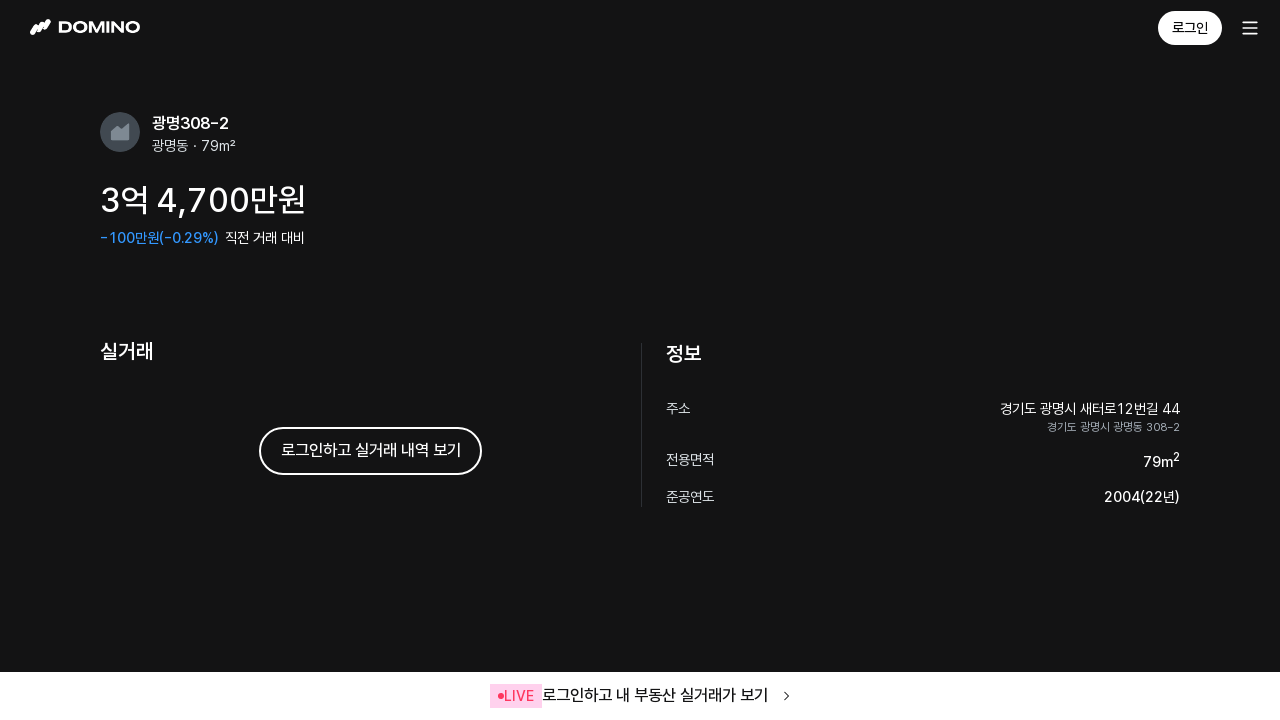

--- FILE ---
content_type: text/html; charset=utf-8
request_url: https://domino.is/stock?id=624b3983af8fe979c00381db
body_size: 5424
content:
<!DOCTYPE html><html lang="ko"><head><meta charSet="utf-8"/><meta name="viewport" content="width=device-width"/><title>광명308-2(광명동 ∙ 79m²) | 올인원 자산관리 도미노</title><meta name="description" content="광명308-2의 최근 실거래가를 확인하세요. 보유 자산이라면 내 자산으로 등록하여 실시간 자산 변동 내역을 확인할 수 있어요."/><meta property="og:type" content="website"/><meta property="og:site_name" content="도미노 - 모든 투자를 관리하세요"/><meta property="og:title" content="광명308-2(광명동 ∙ 79m²)"/><meta property="og:image" content="https://domino-web-static-assets.s3.ap-northeast-2.amazonaws.com/landing-assets/landing-ogtag.png"/><meta property="og:description" content="광명308-2의 최근 실거래가를 확인하세요. 보유 자산이라면 내 자산으로 등록하여 실시간 자산 변동 내역을 확인할 수 있어요."/><meta name="apple-itunes-app" content="app-id=1540576519, app-argument=neostock://main"/><link rel="icon" href="https://domino-web-assets.s3.ap-northeast-2.amazonaws.com/web/favicon.ico"/><meta name="next-head-count" content="11"/><link rel="preconnect" href="https://domino-web-static-assets.s3.ap-northeast-2.amazonaws.com"/><script async="" src="https://pagead2.googlesyndication.com/pagead/js/adsbygoogle.js?client=ca-pub-7741500653668326" crossorigin="anonymous"></script><noscript data-n-css=""></noscript><script defer="" nomodule="" src="/_next/static/chunks/polyfills-c67a75d1b6f99dc8.js"></script><script src="/_next/static/chunks/webpack-1c6736aa69aa65b2.js" defer=""></script><script src="/_next/static/chunks/framework-20fa052792deddec.js" defer=""></script><script src="/_next/static/chunks/main-64e4a89ea11169b0.js" defer=""></script><script src="/_next/static/chunks/pages/_app-43d6c797717cd6f1.js" defer=""></script><script src="/_next/static/chunks/pages/stock-a0f0660af775e62f.js" defer=""></script><script src="/_next/static/0RRc3sTmWA-OQK9IzvCir/_buildManifest.js" defer=""></script><script src="/_next/static/0RRc3sTmWA-OQK9IzvCir/_ssgManifest.js" defer=""></script></head><body><div id="__next"><style data-emotion="css-global 5w46mo">*{box-sizing:border-box;-webkit-font-smoothing:antialiased;-moz-osx-font-smoothing:grayscale;}@font-face{font-family:"Domino Sans";src:local("DominoSans"),url("https://domino-web-static-assets.s3.ap-northeast-2.amazonaws.com/common/fonts/Domino-Regular.woff2") format("woff2");font-weight:400;font-style:normal;font-display:fallback;}@font-face{font-family:"Domino Sans";src:local("DominoSans"),url("https://domino-web-static-assets.s3.ap-northeast-2.amazonaws.com/common/fonts/Domino-Medium.woff2") format("woff2");font-weight:500;font-style:normal;font-display:fallback;}@font-face{font-family:"Domino Sans";src:local("DominoSans"),url("https://domino-web-static-assets.s3.ap-northeast-2.amazonaws.com/common/fonts/Domino-Semibold.woff2") format("woff2");font-weight:600;font-style:normal;font-display:fallback;}@font-face{font-family:"Domino Sans";src:local("DominoSans"),url("https://domino-web-static-assets.s3.ap-northeast-2.amazonaws.com/common/fonts/Domino-Bold.woff2") format("woff2");font-weight:700;font-style:normal;font-display:fallback;}@font-face{font-family:"Gmarket Sans";src:local("GmarketSans"),url("https://domino-web-static-assets.s3.ap-northeast-2.amazonaws.com/common/fonts/GmarketTTFLight.woff2") format("woff2");font-weight:300;font-style:normal;font-display:fallback;}@font-face{font-family:"Gmarket Sans";src:local("GmarketSans"),url("https://domino-web-static-assets.s3.ap-northeast-2.amazonaws.com/common/fonts/GmarketTTFMedium.woff2") format("woff2");font-weight:400;font-style:normal;font-display:fallback;}@font-face{font-family:"Gmarket Sans";src:local("GmarketSans"),url("https://domino-web-static-assets.s3.ap-northeast-2.amazonaws.com/common/fonts/GmarketTTFBold.woff2") format("woff2");font-weight:700;font-style:normal;font-display:fallback;}html,body,div,span,applet,object,iframe,h1,h2,h3,h4,h5,h6,p,blockquote,pre,a,abbr,acronym,address,big,cite,code,del,dfn,em,img,ins,kbd,q,s,samp,small,strike,strong,sub,tt,var,b,u,i,center,dl,dt,dd,ol,ul,li,fieldset,form,label,legend,table,caption,tbody,tfoot,thead,tr,th,td,article,aside,canvas,details,embed,figure,figcaption,footer,header,hgroup,menu,nav,output,ruby,section,summary,time,mark,audio,video{margin:0;padding:0;border:0;font-size:100%;vertical-align:baseline;-webkit-tap-highlight-color:rgba(0,0,0,0);-webkit-touch-callout:none;-webkit-user-select:none;-khtml-user-select:none;-moz-user-select:none;-ms-user-select:none;-webkit-user-select:none;-moz-user-select:none;-ms-user-select:none;user-select:none;}html ul,body ul,div ul,span ul,applet ul,object ul,iframe ul,h1 ul,h2 ul,h3 ul,h4 ul,h5 ul,h6 ul,p ul,blockquote ul,pre ul,a ul,abbr ul,acronym ul,address ul,big ul,cite ul,code ul,del ul,dfn ul,em ul,img ul,ins ul,kbd ul,q ul,s ul,samp ul,small ul,strike ul,strong ul,sub ul,tt ul,var ul,b ul,u ul,i ul,center ul,dl ul,dt ul,dd ul,ol ul,ul ul,li ul,fieldset ul,form ul,label ul,legend ul,table ul,caption ul,tbody ul,tfoot ul,thead ul,tr ul,th ul,td ul,article ul,aside ul,canvas ul,details ul,embed ul,figure ul,figcaption ul,footer ul,header ul,hgroup ul,menu ul,nav ul,output ul,ruby ul,section ul,summary ul,time ul,mark ul,audio ul,video ul,html li,body li,div li,span li,applet li,object li,iframe li,h1 li,h2 li,h3 li,h4 li,h5 li,h6 li,p li,blockquote li,pre li,a li,abbr li,acronym li,address li,big li,cite li,code li,del li,dfn li,em li,img li,ins li,kbd li,q li,s li,samp li,small li,strike li,strong li,sub li,tt li,var li,b li,u li,i li,center li,dl li,dt li,dd li,ol li,ul li,li li,fieldset li,form li,label li,legend li,table li,caption li,tbody li,tfoot li,thead li,tr li,th li,td li,article li,aside li,canvas li,details li,embed li,figure li,figcaption li,footer li,header li,hgroup li,menu li,nav li,output li,ruby li,section li,summary li,time li,mark li,audio li,video li{list-style:none;}html a,body a,div a,span a,applet a,object a,iframe a,h1 a,h2 a,h3 a,h4 a,h5 a,h6 a,p a,blockquote a,pre a,a a,abbr a,acronym a,address a,big a,cite a,code a,del a,dfn a,em a,img a,ins a,kbd a,q a,s a,samp a,small a,strike a,strong a,sub a,tt a,var a,b a,u a,i a,center a,dl a,dt a,dd a,ol a,ul a,li a,fieldset a,form a,label a,legend a,table a,caption a,tbody a,tfoot a,thead a,tr a,th a,td a,article a,aside a,canvas a,details a,embed a,figure a,figcaption a,footer a,header a,hgroup a,menu a,nav a,output a,ruby a,section a,summary a,time a,mark a,audio a,video a{color:inherit;-webkit-text-decoration:none;text-decoration:none;}html input,body input,div input,span input,applet input,object input,iframe input,h1 input,h2 input,h3 input,h4 input,h5 input,h6 input,p input,blockquote input,pre input,a input,abbr input,acronym input,address input,big input,cite input,code input,del input,dfn input,em input,img input,ins input,kbd input,q input,s input,samp input,small input,strike input,strong input,sub input,tt input,var input,b input,u input,i input,center input,dl input,dt input,dd input,ol input,ul input,li input,fieldset input,form input,label input,legend input,table input,caption input,tbody input,tfoot input,thead input,tr input,th input,td input,article input,aside input,canvas input,details input,embed input,figure input,figcaption input,footer input,header input,hgroup input,menu input,nav input,output input,ruby input,section input,summary input,time input,mark input,audio input,video input,html button,body button,div button,span button,applet button,object button,iframe button,h1 button,h2 button,h3 button,h4 button,h5 button,h6 button,p button,blockquote button,pre button,a button,abbr button,acronym button,address button,big button,cite button,code button,del button,dfn button,em button,img button,ins button,kbd button,q button,s button,samp button,small button,strike button,strong button,sub button,tt button,var button,b button,u button,i button,center button,dl button,dt button,dd button,ol button,ul button,li button,fieldset button,form button,label button,legend button,table button,caption button,tbody button,tfoot button,thead button,tr button,th button,td button,article button,aside button,canvas button,details button,embed button,figure button,figcaption button,footer button,header button,hgroup button,menu button,nav button,output button,ruby button,section button,summary button,time button,mark button,audio button,video button{box-shadow:none;background:none;border:0;color:inherit;font:inherit;}html input:focus,body input:focus,div input:focus,span input:focus,applet input:focus,object input:focus,iframe input:focus,h1 input:focus,h2 input:focus,h3 input:focus,h4 input:focus,h5 input:focus,h6 input:focus,p input:focus,blockquote input:focus,pre input:focus,a input:focus,abbr input:focus,acronym input:focus,address input:focus,big input:focus,cite input:focus,code input:focus,del input:focus,dfn input:focus,em input:focus,img input:focus,ins input:focus,kbd input:focus,q input:focus,s input:focus,samp input:focus,small input:focus,strike input:focus,strong input:focus,sub input:focus,tt input:focus,var input:focus,b input:focus,u input:focus,i input:focus,center input:focus,dl input:focus,dt input:focus,dd input:focus,ol input:focus,ul input:focus,li input:focus,fieldset input:focus,form input:focus,label input:focus,legend input:focus,table input:focus,caption input:focus,tbody input:focus,tfoot input:focus,thead input:focus,tr input:focus,th input:focus,td input:focus,article input:focus,aside input:focus,canvas input:focus,details input:focus,embed input:focus,figure input:focus,figcaption input:focus,footer input:focus,header input:focus,hgroup input:focus,menu input:focus,nav input:focus,output input:focus,ruby input:focus,section input:focus,summary input:focus,time input:focus,mark input:focus,audio input:focus,video input:focus,html button:focus,body button:focus,div button:focus,span button:focus,applet button:focus,object button:focus,iframe button:focus,h1 button:focus,h2 button:focus,h3 button:focus,h4 button:focus,h5 button:focus,h6 button:focus,p button:focus,blockquote button:focus,pre button:focus,a button:focus,abbr button:focus,acronym button:focus,address button:focus,big button:focus,cite button:focus,code button:focus,del button:focus,dfn button:focus,em button:focus,img button:focus,ins button:focus,kbd button:focus,q button:focus,s button:focus,samp button:focus,small button:focus,strike button:focus,strong button:focus,sub button:focus,tt button:focus,var button:focus,b button:focus,u button:focus,i button:focus,center button:focus,dl button:focus,dt button:focus,dd button:focus,ol button:focus,ul button:focus,li button:focus,fieldset button:focus,form button:focus,label button:focus,legend button:focus,table button:focus,caption button:focus,tbody button:focus,tfoot button:focus,thead button:focus,tr button:focus,th button:focus,td button:focus,article button:focus,aside button:focus,canvas button:focus,details button:focus,embed button:focus,figure button:focus,figcaption button:focus,footer button:focus,header button:focus,hgroup button:focus,menu button:focus,nav button:focus,output button:focus,ruby button:focus,section button:focus,summary button:focus,time button:focus,mark button:focus,audio button:focus,video button:focus,html input:active,body input:active,div input:active,span input:active,applet input:active,object input:active,iframe input:active,h1 input:active,h2 input:active,h3 input:active,h4 input:active,h5 input:active,h6 input:active,p input:active,blockquote input:active,pre input:active,a input:active,abbr input:active,acronym input:active,address input:active,big input:active,cite input:active,code input:active,del input:active,dfn input:active,em input:active,img input:active,ins input:active,kbd input:active,q input:active,s input:active,samp input:active,small input:active,strike input:active,strong input:active,sub input:active,tt input:active,var input:active,b input:active,u input:active,i input:active,center input:active,dl input:active,dt input:active,dd input:active,ol input:active,ul input:active,li input:active,fieldset input:active,form input:active,label input:active,legend input:active,table input:active,caption input:active,tbody input:active,tfoot input:active,thead input:active,tr input:active,th input:active,td input:active,article input:active,aside input:active,canvas input:active,details input:active,embed input:active,figure input:active,figcaption input:active,footer input:active,header input:active,hgroup input:active,menu input:active,nav input:active,output input:active,ruby input:active,section input:active,summary input:active,time input:active,mark input:active,audio input:active,video input:active,html button:active,body button:active,div button:active,span button:active,applet button:active,object button:active,iframe button:active,h1 button:active,h2 button:active,h3 button:active,h4 button:active,h5 button:active,h6 button:active,p button:active,blockquote button:active,pre button:active,a button:active,abbr button:active,acronym button:active,address button:active,big button:active,cite button:active,code button:active,del button:active,dfn button:active,em button:active,img button:active,ins button:active,kbd button:active,q button:active,s button:active,samp button:active,small button:active,strike button:active,strong button:active,sub button:active,tt button:active,var button:active,b button:active,u button:active,i button:active,center button:active,dl button:active,dt button:active,dd button:active,ol button:active,ul button:active,li button:active,fieldset button:active,form button:active,label button:active,legend button:active,table button:active,caption button:active,tbody button:active,tfoot button:active,thead button:active,tr button:active,th button:active,td button:active,article button:active,aside button:active,canvas button:active,details button:active,embed button:active,figure button:active,figcaption button:active,footer button:active,header button:active,hgroup button:active,menu button:active,nav button:active,output button:active,ruby button:active,section button:active,summary button:active,time button:active,mark button:active,audio button:active,video button:active{outline:none;}em{font:inherit;}html{font-size:62.5%;}body{font-family:"Domino Sans";background-color:#131314;}html,body{-ms-overflow-style:none;min-width:375px;}html::-webkit-scrollbar,body::-webkit-scrollbar{display:none;}video{-webkit-mask-image:-webkit-radial-gradient(white,black);mask-image:-webkit-radial-gradient(white,black);-webkit-backface-visibility:hidden;backface-visibility:hidden;-moz-backface-visibility:hidden;}@media screen and (max-width: 375px){html{font-size:52.5%;}}</style></div><script id="__NEXT_DATA__" type="application/json">{"props":{"pageProps":{"stockInfoData":{"@class":"app.neostock.module.dto.shared.StockInfoDTO","id":"624b3983af8fe979c00381db","nameKr":"광명308-2","symbol":"41210-4361168-44-0-79","symbolAlter":"광명동 ∙ 79m²","logo":"https://s3.ap-northeast-2.amazonaws.com/neo-bucket-prod/logo/MOLIT/%E1%84%80%E1%85%AA%E1%86%BC%E1%84%86%E1%85%A7%E1%86%BC308-2.png","type":"KR_APT","stockType":"CS","nation":"KR","currency":"KRW","stat":{"@class":"app.neostock.module.dto.shared.StockStatDTO","previousClose":348000000,"volume":0},"chartRanges":[],"disabled":false,"epsFullHistory":[],"incomeFullHistory":[],"dividendHistory":[],"priceTargetHistory":[],"opinionHistory":[],"krAptInfo":{"@class":"app.neostock.module.dto.shared.KrApartmentDTO","fullAddressWithStreet":"경기도 광명시 새터로12번길 44","fullAddressWithLandCode":"경기도 광명시 광명동 308-2","size":79,"builtYear":2004}},"_sentryTraceData":"7fbb53d44bed4f599c91d07a928026c7-8123fff524f48170-1","_sentryBaggage":"sentry-environment=production,sentry-release=0RRc3sTmWA-OQK9IzvCir,sentry-transaction=%2Fstock,sentry-public_key=1df8fb3b403c45e1aa5c1e319ef79f00,sentry-trace_id=7fbb53d44bed4f599c91d07a928026c7,sentry-sample_rate=1"},"__N_SSP":true},"page":"/stock","query":{"id":"624b3983af8fe979c00381db"},"buildId":"0RRc3sTmWA-OQK9IzvCir","isFallback":false,"gssp":true,"scriptLoader":[{"id":"user-guiding","strategy":"afterInteractive","dangerouslySetInnerHTML":{"__html":"(function(g,u,i,d,e,s){g[e]=g[e]||[];var f=u.getElementsByTagName(i)[0];var k=u.createElement(i);k.async=true;k.src='https://static.userguiding.com/media/user-guiding-'+s+'-embedded.js';f.parentNode.insertBefore(k,f);if(g[d])return;var ug=g[d]={q:[]};ug.c=function(n){return function(){ug.q.push([n,arguments])};};var m=['previewGuide','finishPreview','track','identify','triggerNps','hideChecklist','launchChecklist'];for(var j=0;j\u003cm.length;j+=1){ug[m[j]]=ug.c(m[j]);}})(window,document,'script','userGuiding','userGuidingLayer','815551718ID'); "}},{"strategy":"afterInteractive","src":"https://www.googletagmanager.com/gtag/js?id=G-79XV9VK68F"},{"id":"gtag-init","strategy":"afterInteractive","dangerouslySetInnerHTML":{"__html":"window.dataLayer = window.dataLayer || [];\n            function gtag(){dataLayer.push(arguments);}\n            gtag('js', new Date());\n          \n            gtag('config', 'G-79XV9VK68F');"}}]}</script></body></html>

--- FILE ---
content_type: text/html; charset=utf-8
request_url: https://www.google.com/recaptcha/api2/aframe
body_size: 268
content:
<!DOCTYPE HTML><html><head><meta http-equiv="content-type" content="text/html; charset=UTF-8"></head><body><script nonce="7M84tI7i-K1HPAKk_PCUkg">/** Anti-fraud and anti-abuse applications only. See google.com/recaptcha */ try{var clients={'sodar':'https://pagead2.googlesyndication.com/pagead/sodar?'};window.addEventListener("message",function(a){try{if(a.source===window.parent){var b=JSON.parse(a.data);var c=clients[b['id']];if(c){var d=document.createElement('img');d.src=c+b['params']+'&rc='+(localStorage.getItem("rc::a")?sessionStorage.getItem("rc::b"):"");window.document.body.appendChild(d);sessionStorage.setItem("rc::e",parseInt(sessionStorage.getItem("rc::e")||0)+1);localStorage.setItem("rc::h",'1769071737912');}}}catch(b){}});window.parent.postMessage("_grecaptcha_ready", "*");}catch(b){}</script></body></html>

--- FILE ---
content_type: application/javascript; charset=UTF-8
request_url: https://domino.is/_next/static/chunks/webpack-1c6736aa69aa65b2.js
body_size: 2842
content:
!function(){"use strict";var e,t,n,r,c,o,i,a,u,f,s,d,l={},b={};function h(e){var t=b[e];if(void 0!==t)return t.exports;var n=b[e]={id:e,loaded:!1,exports:{}},r=!0;try{l[e].call(n.exports,n,n.exports,h),r=!1}finally{r&&delete b[e]}return n.loaded=!0,n.exports}h.m=l,h.amdO={},e=[],h.O=function(t,n,r,c){if(n){c=c||0;for(var o=e.length;o>0&&e[o-1][2]>c;o--)e[o]=e[o-1];e[o]=[n,r,c];return}for(var i=1/0,o=0;o<e.length;o++){for(var n=e[o][0],r=e[o][1],c=e[o][2],a=!0,u=0;u<n.length;u++)i>=c&&Object.keys(h.O).every(function(e){return h.O[e](n[u])})?n.splice(u--,1):(a=!1,c<i&&(i=c));if(a){e.splice(o--,1);var f=r();void 0!==f&&(t=f)}}return t},h.n=function(e){var t=e&&e.__esModule?function(){return e.default}:function(){return e};return h.d(t,{a:t}),t},n=Object.getPrototypeOf?function(e){return Object.getPrototypeOf(e)}:function(e){return e.__proto__},h.t=function(e,r){if(1&r&&(e=this(e)),8&r||"object"==typeof e&&e&&(4&r&&e.__esModule||16&r&&"function"==typeof e.then))return e;var c=Object.create(null);h.r(c);var o={};t=t||[null,n({}),n([]),n(n)];for(var i=2&r&&e;"object"==typeof i&&!~t.indexOf(i);i=n(i))Object.getOwnPropertyNames(i).forEach(function(t){o[t]=function(){return e[t]}});return o.default=function(){return e},h.d(c,o),c},h.d=function(e,t){for(var n in t)h.o(t,n)&&!h.o(e,n)&&Object.defineProperty(e,n,{enumerable:!0,get:t[n]})},h.f={},h.e=function(e){return Promise.all(Object.keys(h.f).reduce(function(t,n){return h.f[n](e,t),t},[]))},h.u=function(e){return 619===e?"static/chunks/ec698b72-612edc7885b88d6c.js":825===e?"static/chunks/825-f3c608d0374eef6a.js":393===e?"static/chunks/393-c16fb695d8b494d7.js":626===e?"static/chunks/626-8a2a185ff8ad0a72.js":43===e?"static/chunks/43-3e0a3ee14c4b50be.js":887===e?"static/chunks/887-7e2c6115786d94bf.js":833===e?"static/chunks/833-c79a39ab4495c167.js":85===e?"static/chunks/85-9b81b282251e5217.js":55===e?"static/chunks/55-d87e3cf578611637.js":127===e?"static/chunks/127-d4a8492bf16c449f.js":58===e?"static/chunks/58-12bcf84e3ea4dfcf.js":371===e?"static/chunks/371-038abff27d5445b5.js":325===e?"static/chunks/325-71672b60755576be.js":"static/chunks/"+(({271:"6139283e",841:"e6d15cf5",846:"7dcbb409"})[e]||e)+"."+({170:"917678374b4948dc",218:"d1b18c55388f7ed9",268:"ec92d075aa88e23a",271:"0aaeb78ccac58edf",285:"7e73218239b0bdb3",339:"7b7ff542677e596a",379:"fb42fd734713818e",615:"a14fd3c6a8b020ca",618:"f9c84b2123ba1e91",714:"50cd8275d24f6471",720:"1562cc163950a6b6",752:"f7e4a7400c02cb74",761:"d39b578e54ea21ce",776:"6ac829f1e7f11bc1",841:"0d277d85cddb0835",846:"2e0d7e7db71b872e",847:"3aa15c2be33449fb",893:"2ec8f08e8e2ca76e",956:"932a1d7ed4ac8b84"})[e]+".js"},h.miniCssF=function(e){return"static/css/"+({218:"3339d33023e5d277",893:"b545c8a42a832fcf"})[e]+".css"},h.g=function(){if("object"==typeof globalThis)return globalThis;try{return this||Function("return this")()}catch(e){if("object"==typeof window)return window}}(),h.hmd=function(e){return(e=Object.create(e)).children||(e.children=[]),Object.defineProperty(e,"exports",{enumerable:!0,set:function(){throw Error("ES Modules may not assign module.exports or exports.*, Use ESM export syntax, instead: "+e.id)}}),e},h.o=function(e,t){return Object.prototype.hasOwnProperty.call(e,t)},r={},c="_N_E:",h.l=function(e,t,n,o){if(r[e]){r[e].push(t);return}if(void 0!==n)for(var i,a,u=document.getElementsByTagName("script"),f=0;f<u.length;f++){var s=u[f];if(s.getAttribute("src")==e||s.getAttribute("data-webpack")==c+n){i=s;break}}i||(a=!0,(i=document.createElement("script")).charset="utf-8",i.timeout=120,h.nc&&i.setAttribute("nonce",h.nc),i.setAttribute("data-webpack",c+n),i.src=h.tu(e)),r[e]=[t];var d=function(t,n){i.onerror=i.onload=null,clearTimeout(l);var c=r[e];if(delete r[e],i.parentNode&&i.parentNode.removeChild(i),c&&c.forEach(function(e){return e(n)}),t)return t(n)},l=setTimeout(d.bind(null,void 0,{type:"timeout",target:i}),12e4);i.onerror=d.bind(null,i.onerror),i.onload=d.bind(null,i.onload),a&&document.head.appendChild(i)},h.r=function(e){"undefined"!=typeof Symbol&&Symbol.toStringTag&&Object.defineProperty(e,Symbol.toStringTag,{value:"Module"}),Object.defineProperty(e,"__esModule",{value:!0})},h.nmd=function(e){return e.paths=[],e.children||(e.children=[]),e},h.tt=function(){return void 0===o&&(o={createScriptURL:function(e){return e}},"undefined"!=typeof trustedTypes&&trustedTypes.createPolicy&&(o=trustedTypes.createPolicy("nextjs#bundler",o))),o},h.tu=function(e){return h.tt().createScriptURL(e)},h.p="/_next/",i=function(e,t,n,r){var c=document.createElement("link");c.rel="stylesheet",c.type="text/css";var o=function(o){if(c.onerror=c.onload=null,"load"===o.type)n();else{var i=o&&("load"===o.type?"missing":o.type),a=o&&o.target&&o.target.href||t,u=Error("Loading CSS chunk "+e+" failed.\n("+a+")");u.code="CSS_CHUNK_LOAD_FAILED",u.type=i,u.request=a,c.parentNode.removeChild(c),r(u)}};return c.onerror=c.onload=o,c.href=t,document.head.appendChild(c),c},a=function(e,t){for(var n=document.getElementsByTagName("link"),r=0;r<n.length;r++){var c=n[r],o=c.getAttribute("data-href")||c.getAttribute("href");if("stylesheet"===c.rel&&(o===e||o===t))return c}for(var i=document.getElementsByTagName("style"),r=0;r<i.length;r++){var c=i[r],o=c.getAttribute("data-href");if(o===e||o===t)return c}},u={272:0},h.f.miniCss=function(e,t){if(u[e])t.push(u[e]);else if(0!==u[e]&&({218:1,893:1})[e]){var n;t.push(u[e]=new Promise(function(t,n){var r=h.miniCssF(e),c=h.p+r;if(a(r,c))return t();i(e,c,t,n)}).then(function(){u[e]=0},function(t){throw delete u[e],t}))}},f={272:0},h.f.j=function(e,t){var n=h.o(f,e)?f[e]:void 0;if(0!==n){if(n)t.push(n[2]);else if(272!=e){var r=new Promise(function(t,r){n=f[e]=[t,r]});t.push(n[2]=r);var c=h.p+h.u(e),o=Error(),i=function(t){if(h.o(f,e)&&(0!==(n=f[e])&&(f[e]=void 0),n)){var r=t&&("load"===t.type?"missing":t.type),c=t&&t.target&&t.target.src;o.message="Loading chunk "+e+" failed.\n("+r+": "+c+")",o.name="ChunkLoadError",o.type=r,o.request=c,n[1](o)}};h.l(c,i,"chunk-"+e,e)}else f[e]=0}},h.O.j=function(e){return 0===f[e]},s=function(e,t){var n,r,c=t[0],o=t[1],i=t[2],a=0;if(c.some(function(e){return 0!==f[e]})){for(n in o)h.o(o,n)&&(h.m[n]=o[n]);if(i)var u=i(h)}for(e&&e(t);a<c.length;a++)r=c[a],h.o(f,r)&&f[r]&&f[r][0](),f[r]=0;return h.O(u)},(d=self.webpackChunk_N_E=self.webpackChunk_N_E||[]).forEach(s.bind(null,0)),d.push=s.bind(null,d.push.bind(d)),h.nc=void 0}();
//# sourceMappingURL=webpack-1c6736aa69aa65b2.js.map

--- FILE ---
content_type: application/javascript; charset=UTF-8
request_url: https://domino.is/_next/static/chunks/7dcbb409.2e0d7e7db71b872e.js
body_size: 76624
content:
"use strict";(self.webpackChunk_N_E=self.webpackChunk_N_E||[]).push([[846],{29959:function(e,t,r){r.d(t,{$5:function(){return aw},$F:function(){return iZ},$K:function(){return tf},$Y:function(){return sK},B$:function(){return iQ},B2:function(){return oW},HF:function(){return aA},KO:function(){return li},Kc:function(){return oN},Mn:function(){return oU},Mw:function(){return i0},PT:function(){return tb},Ps:function(){return td},Pu:function(){return ak},QG:function(){return s4},Rn:function(){return sI},Se:function(){return sb},UL:function(){return iB},YM:function(){return tc},Yq:function(){return th},Z$:function(){return tp},ZT:function(){return tl},_M:function(){return iY},_Q:function(){return s8},aR:function(){return aF},an:function(){return aS},bc:function(){return lx},c9:function(){return iU},dD:function(){return oK},eh:function(){return sB},i3:function(){return iJ},iD:function(){return oQ},kL:function(){return i$},nB:function(){return aO},sX:function(){return tq},uq:function(){return s$},xj:function(){return oR}});var n,i,o,a,s,l,h,u,c,d,p=r(50959),f=Object.create,g=Object.defineProperty,m=Object.defineProperties,v=Object.getOwnPropertyDescriptor,y=Object.getOwnPropertyDescriptors,x=Object.getOwnPropertyNames,b=Object.getOwnPropertySymbols,w=Object.getPrototypeOf,S=Object.prototype.hasOwnProperty,C=Object.prototype.propertyIsEnumerable,k=(e,t,r)=>t in e?g(e,t,{enumerable:!0,configurable:!0,writable:!0,value:r}):e[t]=r,D=(e,t)=>{for(var r in t||(t={}))S.call(t,r)&&k(e,r,t[r]);if(b)for(var r of b(t))C.call(t,r)&&k(e,r,t[r]);return e},E=(e,t)=>m(e,y(t)),P=(e,t)=>{var r={};for(var n in e)S.call(e,n)&&0>t.indexOf(n)&&(r[n]=e[n]);if(null!=e&&b)for(var n of b(e))0>t.indexOf(n)&&C.call(e,n)&&(r[n]=e[n]);return r},M=(e,t)=>{for(var r in t)g(e,r,{get:t[r],enumerable:!0})},T=(c={"../../../node_modules/lodash.flattendeep/index.js"(e,t){var r=1/0,n="object"==typeof global&&global&&global.Object===Object&&global,i="object"==typeof self&&self&&self.Object===Object&&self,o=n||i||Function("return this")();function a(e,t){for(var r=-1,n=t.length,i=e.length;++r<n;)e[i+r]=t[r];return e}var s=Object.prototype,l=s.hasOwnProperty,h=s.toString,u=o.Symbol,c=s.propertyIsEnumerable,d=u?u.isConcatSpreadable:void 0;function p(e){var t;return f(e)||function(e){var t,r,n,i,o,a,s;return r=e,!!r&&"object"==typeof r&&null!=e&&(n=e.length,"number"==typeof n&&n>-1&&n%1==0&&n<=9007199254740991)&&(i=e,o=i,a=typeof o,s=o&&("object"==a||"function"==a)?h.call(i):"","[object Function]"!=s&&"[object GeneratorFunction]"!=s)}(e)&&l.call(e,"callee")&&(!c.call(e,"callee")||"[object Arguments]"==h.call(e))||!!(d&&e&&e[d])}var f=Array.isArray;t.exports=function(e){return(e?e.length:0)?function e(t,r,n,i,o){var s=-1,l=t.length;for(n||(n=p),o||(o=[]);++s<l;){var h=t[s];r>0&&n(h)?r>1?e(h,r-1,n,i,o):a(o,h):i||(o[o.length]=h)}return o}(e,r):[]}}},function(){return d||(0,c[x(c)[0]])((d={exports:{}}).exports,d),d.exports});function _(e,t){return e<t?-1:e>t?1:e>=t?0:NaN}function F(e){var t;let r=e,n=e;function i(e,t,r,i){for(null==r&&(r=0),null==i&&(i=e.length);r<i;){let o=r+i>>>1;0>n(e[o],t)?r=o+1:i=o}return r}return 1===e.length&&(r=(t,r)=>e(t)-r,t=e,n=(e,r)=>_(t(e),r)),{left:i,center:function(e,t,n,o){null==n&&(n=0),null==o&&(o=e.length);let a=i(e,t,n,o-1);return a>n&&r(e[a-1],t)>-r(e[a],t)?a-1:a},right:function(e,t,r,i){for(null==r&&(r=0),null==i&&(i=e.length);r<i;){let o=r+i>>>1;n(e[o],t)>0?i=o:r=o+1}return r}}}var A=F(_),O=A.right;function N(e,t){return t<e?-1:t>e?1:t>=e?0:NaN}function H(e,t){let r=function(e,t){let r=0,n,i=0,o=0;if(void 0===t)for(let a of e)null!=a&&(a=+a)>=a&&(n=a-i,i+=n/++r,o+=n*(a-i));else{let s=-1;for(let l of e)null!=(l=t(l,++s,e))&&(l=+l)>=l&&(n=l-i,i+=n/++r,o+=n*(l-i))}if(r>1)return o/(r-1)}(e,t);return r?Math.sqrt(r):r}function W(e,t){let r,n;if(void 0===t)for(let i of e)null!=i&&(void 0===r?i>=i&&(r=n=i):(r>i&&(r=i),n<i&&(n=i)));else{let o=-1;for(let a of e)null!=(a=t(a,++o,e))&&(void 0===r?a>=a&&(r=n=a):(r>a&&(r=a),n<a&&(n=a)))}return[r,n]}A.left,F(function(e){return null===e?NaN:+e}).center;var z=class extends Map{constructor(e,t=I){if(super(),Object.defineProperties(this,{_intern:{value:new Map},_key:{value:t}}),null!=e)for(let[r,n]of e)this.set(r,n)}get(e){return super.get(L(this,e))}has(e){return super.has(L(this,e))}set(e,t){return super.set(function({_intern:e,_key:t},r){let n=t(r);return e.has(n)?e.get(n):(e.set(n,r),r)}(this,e),t)}delete(e){return super.delete(function({_intern:e,_key:t},r){let n=t(r);return e.has(n)&&(r=e.get(r),e.delete(n)),r}(this,e))}};function L({_intern:e,_key:t},r){let n=t(r);return e.has(n)?e.get(n):r}function I(e){return null!==e&&"object"==typeof e?e.valueOf():e}function R(e){return e}function B(e,...t){return Y(e,R,R,t)}function Y(e,t,r,n){return function e(i,o){if(o>=n.length)return r(i);let a=new z,s=n[o++],l=-1;for(let h of i){let u=s(h,++l,i),c=a.get(u);c?c.push(h):a.set(u,[h])}for(let[d,p]of a)a.set(d,e(p,o));return t(a)}(e,0)}var $=Array.prototype,X=$.slice;function V(e){return function(){return e}}$.map;var U=Math.sqrt(50),j=Math.sqrt(10),q=Math.sqrt(2);function Z(e,t,r){var n,i,o,a,s=-1;if(r=+r,(e=+e)==(t=+t)&&r>0)return[e];if((n=t<e)&&(i=e,e=t,t=i),0===(a=G(e,t,r))||!isFinite(a))return[];if(a>0){let l=Math.round(e/a),h=Math.round(t/a);for(l*a<e&&++l,h*a>t&&--h,o=Array(i=h-l+1);++s<i;)o[s]=(l+s)*a}else{let u=Math.round(e*(a=-a)),c=Math.round(t*a);for(u/a<e&&++u,c/a>t&&--c,o=Array(i=c-u+1);++s<i;)o[s]=(u+s)/a}return n&&o.reverse(),o}function G(e,t,r){var n=(t-e)/Math.max(0,r),i=Math.floor(Math.log(n)/Math.LN10),o=n/Math.pow(10,i);return i>=0?(o>=U?10:o>=j?5:o>=q?2:1)*Math.pow(10,i):-Math.pow(10,-i)/(o>=U?10:o>=j?5:o>=q?2:1)}function K(e){return Math.ceil(Math.log(function(e,t){let r=0;if(void 0===t)for(let n of e)null!=n&&(n=+n)>=n&&++r;else{let i=-1;for(let o of e)null!=(o=t(o,++i,e))&&(o=+o)>=o&&++r}return r}(e))/Math.LN2)+1}function Q(e,t){let r;if(void 0===t)for(let n of e)null!=n&&(r<n||void 0===r&&n>=n)&&(r=n);else{let i=-1;for(let o of e)null!=(o=t(o,++i,e))&&(r<o||void 0===r&&o>=o)&&(r=o)}return r}function J(e,t){let r;if(void 0===t)for(let n of e)null!=n&&(r>n||void 0===r&&n>=n)&&(r=n);else{let i=-1;for(let o of e)null!=(o=t(o,++i,e))&&(r>o||void 0===r&&o>=o)&&(r=o)}return r}function ee(e,t){let r=0,n=0;if(void 0===t)for(let i of e)null!=i&&(i=+i)>=i&&(++r,n+=i);else{let o=-1;for(let a of e)null!=(a=t(a,++o,e))&&(a=+a)>=a&&(++r,n+=a)}if(r)return n/r}function et(e){return Array.from(function*(e){for(let t of e)yield*t}(e))}function er(e,t){return[e,t]}function en(e,t){let r=0;if(void 0===t)for(let n of e)(n=+n)&&(r+=n);else{let i=-1;for(let o of e)(o=+t(o,++i,e))&&(r+=o)}return r}function ei(e){return e.length}function eo(){return function(e){if(!(i=e.length))return[];for(var t=-1,r=J(e,ei),n=Array(r);++t<r;)for(var i,o=-1,a=n[t]=Array(i);++o<i;)a[o]=e[o][t];return n}(arguments)}var ea="http://www.w3.org/1999/xhtml",es={svg:"http://www.w3.org/2000/svg",xhtml:ea,xlink:"http://www.w3.org/1999/xlink",xml:"http://www.w3.org/XML/1998/namespace",xmlns:"http://www.w3.org/2000/xmlns/"};function el(e){var t=e+="",r=t.indexOf(":");return r>=0&&"xmlns"!==(t=e.slice(0,r))&&(e=e.slice(r+1)),es.hasOwnProperty(t)?{space:es[t],local:e}:e}function eh(e){return function(){var t=this.ownerDocument,r=this.namespaceURI;return r===ea&&t.documentElement.namespaceURI===ea?t.createElement(e):t.createElementNS(r,e)}}function eu(e){return function(){return this.ownerDocument.createElementNS(e.space,e.local)}}function ec(e){var t=el(e);return(t.local?eu:eh)(t)}function ed(){}function ep(e){return null==e?ed:function(){return this.querySelector(e)}}function ef(e){return"object"==typeof e&&"length"in e?e:Array.from(e)}function eg(){return[]}function em(e){return function(t){return t.matches(e)}}var ev=Array.prototype.find;function ey(){return this.firstElementChild}var ex=Array.prototype.filter;function eb(){return this.children}function ew(e){return Array(e.length)}function eS(e,t){this.ownerDocument=e.ownerDocument,this.namespaceURI=e.namespaceURI,this._next=null,this._parent=e,this.__data__=t}function eC(e,t,r,n,i,o){for(var a,s=0,l=t.length,h=o.length;s<h;++s)(a=t[s])?(a.__data__=o[s],n[s]=a):r[s]=new eS(e,o[s]);for(;s<l;++s)(a=t[s])&&(i[s]=a)}function ek(e,t,r,n,i,o,a){var s,l,h,u=new Map,c=t.length,d=o.length,p=Array(c);for(s=0;s<c;++s)(l=t[s])&&(p[s]=h=a.call(l,l.__data__,s,t)+"",u.has(h)?i[s]=l:u.set(h,l));for(s=0;s<d;++s)h=a.call(e,o[s],s,o)+"",(l=u.get(h))?(n[s]=l,l.__data__=o[s],u.delete(h)):r[s]=new eS(e,o[s]);for(s=0;s<c;++s)(l=t[s])&&u.get(p[s])===l&&(i[s]=l)}function eD(e){return e.__data__}function eE(e,t){return e<t?-1:e>t?1:e>=t?0:NaN}function eP(e){return function(){this.removeAttribute(e)}}function eM(e){return function(){this.removeAttributeNS(e.space,e.local)}}function eT(e,t){return function(){this.setAttribute(e,t)}}function e_(e,t){return function(){this.setAttributeNS(e.space,e.local,t)}}function eF(e,t){return function(){var r=t.apply(this,arguments);null==r?this.removeAttribute(e):this.setAttribute(e,r)}}function eA(e,t){return function(){var r=t.apply(this,arguments);null==r?this.removeAttributeNS(e.space,e.local):this.setAttributeNS(e.space,e.local,r)}}function eO(e){return e.ownerDocument&&e.ownerDocument.defaultView||e.document&&e||e.defaultView}function eN(e){return function(){this.style.removeProperty(e)}}function eH(e,t,r){return function(){this.style.setProperty(e,t,r)}}function eW(e,t,r){return function(){var n=t.apply(this,arguments);null==n?this.style.removeProperty(e):this.style.setProperty(e,n,r)}}function ez(e){return function(){delete this[e]}}function eL(e,t){return function(){this[e]=t}}function eI(e,t){return function(){var r=t.apply(this,arguments);null==r?delete this[e]:this[e]=r}}function eR(e){return e.trim().split(/^|\s+/)}function eB(e){return e.classList||new eY(e)}function eY(e){this._node=e,this._names=eR(e.getAttribute("class")||"")}function e$(e,t){for(var r=eB(e),n=-1,i=t.length;++n<i;)r.add(t[n])}function eX(e,t){for(var r=eB(e),n=-1,i=t.length;++n<i;)r.remove(t[n])}function eV(e){return function(){e$(this,e)}}function eU(e){return function(){eX(this,e)}}function ej(e,t){return function(){(t.apply(this,arguments)?e$:eX)(this,e)}}function eq(){this.textContent=""}function eZ(e){return function(){this.textContent=e}}function eG(e){return function(){var t=e.apply(this,arguments);this.textContent=null==t?"":t}}function eK(){this.innerHTML=""}function eQ(e){return function(){this.innerHTML=e}}function eJ(e){return function(){var t=e.apply(this,arguments);this.innerHTML=null==t?"":t}}function e0(){this.nextSibling&&this.parentNode.appendChild(this)}function e1(){this.previousSibling&&this.parentNode.insertBefore(this,this.parentNode.firstChild)}function e2(){return null}function e5(){var e=this.parentNode;e&&e.removeChild(this)}function e3(){var e=this.cloneNode(!1),t=this.parentNode;return t?t.insertBefore(e,this.nextSibling):e}function e4(){var e=this.cloneNode(!0),t=this.parentNode;return t?t.insertBefore(e,this.nextSibling):e}function e6(e){return function(){var t=this.__on;if(t){for(var r,n=0,i=-1,o=t.length;n<o;++n)(r=t[n],e.type&&r.type!==e.type||r.name!==e.name)?t[++i]=r:this.removeEventListener(r.type,r.listener,r.options);++i?t.length=i:delete this.__on}}}function e8(e,t,r){return function(){var n,i,o=this.__on,a=function(e){t.call(this,e,this.__data__)};if(o){for(var s=0,l=o.length;s<l;++s)if((i=o[s]).type===e.type&&i.name===e.name){this.removeEventListener(i.type,i.listener,i.options),this.addEventListener(i.type,i.listener=a,i.options=r),i.value=t;return}}this.addEventListener(e.type,a,r),i={type:e.type,name:e.name,value:t,listener:a,options:r},o?o.push(i):this.__on=[i]}}function e7(e,t,r){var n=eO(e),i=n.CustomEvent;"function"==typeof i?i=new i(t,r):(i=n.document.createEvent("Event"),r?(i.initEvent(t,r.bubbles,r.cancelable),i.detail=r.detail):i.initEvent(t,!1,!1)),e.dispatchEvent(i)}function e9(e,t){return function(){return e7(this,e,t)}}function te(e,t){return function(){return e7(this,e,t.apply(this,arguments))}}eS.prototype={constructor:eS,appendChild:function(e){return this._parent.insertBefore(e,this._next)},insertBefore:function(e,t){return this._parent.insertBefore(e,t)},querySelector:function(e){return this._parent.querySelector(e)},querySelectorAll:function(e){return this._parent.querySelectorAll(e)}},eY.prototype={add:function(e){0>this._names.indexOf(e)&&(this._names.push(e),this._node.setAttribute("class",this._names.join(" ")))},remove:function(e){var t=this._names.indexOf(e);t>=0&&(this._names.splice(t,1),this._node.setAttribute("class",this._names.join(" ")))},contains:function(e){return this._names.indexOf(e)>=0}};var tt=[null];function tr(e,t){this._groups=e,this._parents=t}function tn(e){return"string"==typeof e?new tr([[document.querySelector(e)]],[document.documentElement]):new tr([[e]],tt)}function ti(e){let t;for(;t=e.sourceEvent;)e=t;return e}function to(e,t){if(e=ti(e),void 0===t&&(t=e.currentTarget),t){var r=t.ownerSVGElement||t;if(r.createSVGPoint){var n=r.createSVGPoint();return n.x=e.clientX,n.y=e.clientY,[(n=n.matrixTransform(t.getScreenCTM().inverse())).x,n.y]}if(t.getBoundingClientRect){var i=t.getBoundingClientRect();return[e.clientX-i.left-t.clientLeft,e.clientY-i.top-t.clientTop]}}return[e.pageX,e.pageY]}function ta(e,t){return e.target&&(e=ti(e),void 0===t&&(t=e.currentTarget),e=e.touches||[e]),Array.from(e,e=>to(e,t))}tr.prototype=(function(){return new tr([[document.documentElement]],tt)}).prototype={constructor:tr,select:function(e){"function"!=typeof e&&(e=ep(e));for(var t=this._groups,r=t.length,n=Array(r),i=0;i<r;++i)for(var o,a,s=t[i],l=s.length,h=n[i]=Array(l),u=0;u<l;++u)(o=s[u])&&(a=e.call(o,o.__data__,u,s))&&("__data__"in o&&(a.__data__=o.__data__),h[u]=a);return new tr(n,this._parents)},selectAll:function(e){"function"==typeof e?(a=e,e=function(){var e=a.apply(this,arguments);return null==e?[]:ef(e)}):e=null==(s=e)?eg:function(){return this.querySelectorAll(s)};for(var t=this._groups,r=t.length,n=[],i=[],o=0;o<r;++o)for(var a,s,l,h=t[o],u=h.length,c=0;c<u;++c)(l=h[c])&&(n.push(e.call(l,l.__data__,c,h)),i.push(l));return new tr(n,i)},selectChild:function(e){var t;return this.select(null==e?ey:(t="function"==typeof e?e:em(e),function(){return ev.call(this.children,t)}))},selectChildren:function(e){var t;return this.selectAll(null==e?eb:(t="function"==typeof e?e:em(e),function(){return ex.call(this.children,t)}))},filter:function(e){if("function"!=typeof e){var t;t=e,e=function(){return this.matches(t)}}for(var r=this._groups,n=r.length,i=Array(n),o=0;o<n;++o)for(var a,s=r[o],l=s.length,h=i[o]=[],u=0;u<l;++u)(a=s[u])&&e.call(a,a.__data__,u,s)&&h.push(a);return new tr(i,this._parents)},data:function(e,t){if(!arguments.length)return Array.from(this,eD);var r=t?ek:eC,n=this._parents,i=this._groups;"function"!=typeof e&&(y=e,e=function(){return y});for(var o=i.length,a=Array(o),s=Array(o),l=Array(o),h=0;h<o;++h){var u=n[h],c=i[h],d=c.length,p=ef(e.call(u,u&&u.__data__,h,n)),f=p.length,g=s[h]=Array(f),m=a[h]=Array(f),v=l[h]=Array(d);r(u,c,g,m,v,p,t);for(var y,x,b,w=0,S=0;w<f;++w)if(x=g[w]){for(w>=S&&(S=w+1);!(b=m[S])&&++S<f;);x._next=b||null}}return(a=new tr(a,n))._enter=s,a._exit=l,a},enter:function(){return new tr(this._enter||this._groups.map(ew),this._parents)},exit:function(){return new tr(this._exit||this._groups.map(ew),this._parents)},join:function(e,t,r){var n=this.enter(),i=this,o=this.exit();return n="function"==typeof e?e(n):n.append(e+""),null!=t&&(i=t(i)),null==r?o.remove():r(o),n&&i?n.merge(i).order():i},merge:function(e){if(!(e instanceof tr))throw Error("invalid merge");for(var t=this._groups,r=e._groups,n=t.length,i=r.length,o=Math.min(n,i),a=Array(n),s=0;s<o;++s)for(var l,h=t[s],u=r[s],c=h.length,d=a[s]=Array(c),p=0;p<c;++p)(l=h[p]||u[p])&&(d[p]=l);for(;s<n;++s)a[s]=t[s];return new tr(a,this._parents)},selection:function(){return this},order:function(){for(var e=this._groups,t=-1,r=e.length;++t<r;)for(var n,i=e[t],o=i.length-1,a=i[o];--o>=0;)(n=i[o])&&(a&&4^n.compareDocumentPosition(a)&&a.parentNode.insertBefore(n,a),a=n);return this},sort:function(e){function t(t,r){return t&&r?e(t.__data__,r.__data__):!t-!r}e||(e=eE);for(var r=this._groups,n=r.length,i=Array(n),o=0;o<n;++o){for(var a,s=r[o],l=s.length,h=i[o]=Array(l),u=0;u<l;++u)(a=s[u])&&(h[u]=a);h.sort(t)}return new tr(i,this._parents).order()},call:function(){var e=arguments[0];return arguments[0]=this,e.apply(null,arguments),this},nodes:function(){return Array.from(this)},node:function(){for(var e=this._groups,t=0,r=e.length;t<r;++t)for(var n=e[t],i=0,o=n.length;i<o;++i){var a=n[i];if(a)return a}return null},size:function(){let e=0;for(let t of this)++e;return e},empty:function(){return!this.node()},each:function(e){for(var t=this._groups,r=0,n=t.length;r<n;++r)for(var i,o=t[r],a=0,s=o.length;a<s;++a)(i=o[a])&&e.call(i,i.__data__,a,o);return this},attr:function(e,t){var r=el(e);if(arguments.length<2){var n=this.node();return r.local?n.getAttributeNS(r.space,r.local):n.getAttribute(r)}return this.each((null==t?r.local?eM:eP:"function"==typeof t?r.local?eA:eF:r.local?e_:eT)(r,t))},style:function(e,t,r){var n,i;return arguments.length>1?this.each((null==t?eN:"function"==typeof t?eW:eH)(e,t,null==r?"":r)):(n=this.node(),i=e,n.style.getPropertyValue(i)||eO(n).getComputedStyle(n,null).getPropertyValue(i))},property:function(e,t){return arguments.length>1?this.each((null==t?ez:"function"==typeof t?eI:eL)(e,t)):this.node()[e]},classed:function(e,t){var r=eR(e+"");if(arguments.length<2){for(var n=eB(this.node()),i=-1,o=r.length;++i<o;)if(!n.contains(r[i]))return!1;return!0}return this.each(("function"==typeof t?ej:t?eV:eU)(r,t))},text:function(e){return arguments.length?this.each(null==e?eq:("function"==typeof e?eG:eZ)(e)):this.node().textContent},html:function(e){return arguments.length?this.each(null==e?eK:("function"==typeof e?eJ:eQ)(e)):this.node().innerHTML},raise:function(){return this.each(e0)},lower:function(){return this.each(e1)},append:function(e){var t="function"==typeof e?e:ec(e);return this.select(function(){return this.appendChild(t.apply(this,arguments))})},insert:function(e,t){var r="function"==typeof e?e:ec(e),n=null==t?e2:"function"==typeof t?t:ep(t);return this.select(function(){return this.insertBefore(r.apply(this,arguments),n.apply(this,arguments)||null)})},remove:function(){return this.each(e5)},clone:function(e){return this.select(e?e4:e3)},datum:function(e){return arguments.length?this.property("__data__",e):this.node().__data__},on:function(e,t,r){var n,i,o,a=(n=e+"").trim().split(/^|\s+/).map(function(e){var t="",r=e.indexOf(".");return r>=0&&(t=e.slice(r+1),e=e.slice(0,r)),{type:e,name:t}}),s=a.length;if(arguments.length<2){var l=this.node().__on;if(l){for(var h,u=0,c=l.length;u<c;++u)for(i=0,h=l[u];i<s;++i)if((o=a[i]).type===h.type&&o.name===h.name)return h.value}return}for(i=0,l=t?e8:e6;i<s;++i)this.each(l(a[i],t,r));return this},dispatch:function(e,t){return this.each(("function"==typeof t?te:e9)(e,t))},[Symbol.iterator]:function*(){for(var e=this._groups,t=0,r=e.length;t<r;++t)for(var n,i=e[t],o=0,a=i.length;o<a;++o)(n=i[o])&&(yield n)}};var ts=e=>e,tl=()=>{},th=e=>"function"==typeof e?e:()=>e,tu=e=>(e>0)-(e<0);function tc(e,t){if(t&&e){let r;for(let n=0;n<e.length;n++)if(tf(t(r=e[n])))return r;return}return e?e[0]:void 0}var td=tc;function tp(e,t){if(t&&e){let r;for(let n=e.length-1;n>=0;n--)if(tf(t(r=e[n])))return r;return}let i=e?e.length:0;return i?e[i-1]:void 0}var tf=e=>null!=e;function tg(e){return!tf(e)}var tm=(e=[])=>{let t=Array.isArray(e)?e:[e],r=t.length;return function(e,n){if(0===r)return tf(e)?e:n;let i=0;for(;null!=e&&i<r;)e=e[t[i++]];return i===r?e:n}};function tv(e={},t=e=>e){let r=Object.keys(e),n=Array(r.length);return r.forEach((r,i)=>{n[i]=t(e[r],r,e)}),n}var ty=(e,t)=>{if(e===t)return!0;if(!(e instanceof Object)||!(t instanceof Object))return!1;let r=Object.keys(e),n=r.length;for(let i=0;i<n;i++)if(!(r[i]in t))return!1;for(let o=0;o<n;o++)if(e[r[o]]!==t[r[o]])return!1;return n===Object.keys(t).length};function tx(e,t){e.forEach(e=>{e.setTransform(1,0,0,1,0,0),e.clearRect(-1,-1,e.canvas.width+2,e.canvas.height+2),e.scale(t,t)})}var tb=e=>{let t=tw(e).split(",");return 1===t.length?[]:t.map(e=>Number(e))},tw=e=>{switch(e){default:case"Solid":return"none";case"ShortDash":return"6, 2";case"ShortDash2":return"6, 3";case"ShortDot":return"2, 2";case"ShortDashDot":return"6, 2, 2, 2";case"ShortDashDotDot":return"6, 2, 2, 2, 2, 2";case"Dot":return"2, 6";case"Dash":return"4, 6";case"LongDash":return"16, 6";case"DashDot":return"8, 6, 2, 6";case"LongDashDot":return"16, 6, 2, 6";case"LongDashDotDot":return"16, 6, 2, 6, 2, 6"}};function tS(e,t){let r=e.filter(e=>{let r=e.origin[1],n=r+e.height;return t[1]>r&&t[1]<n}).map(e=>e.id);return r}var tC=(e,t,r)=>{let n=0,i=e.length-1;for(;i-n>1;){let o=Math.round((n+i)/2),a=e[o],s=r(a);s<=t?n=o:i=o}let l=r(e[n]),h=r(e[i]);return(null==l?void 0:l.valueOf())===(null==t?void 0:t.valueOf())&&(i=n),(null==h?void 0:h.valueOf())===(null==t?void 0:t.valueOf())&&(n=i),l<t&&h<t&&(n=i),l>t&&h>t&&(i=n),{left:n,right:i}},tk=(e,t,r)=>{let{left:n,right:i}=tC(e,t,r);if(n===i)return e[n];let o=r(e[n]),a=r(e[i]),s=Math.abs(o.valueOf()-t.valueOf())<Math.abs(a.valueOf()-t.valueOf())?e[n]:e[i];return s};function tD(e,t,r,n){let i,o;if(e.invert){if((i=e.invert(r[0]))>t(tp(n)))return Math.round(i.valueOf());o=tk(n,i,t)}else{let a=e.range().map((e,t)=>({x:Math.abs(e-r[0]),idx:t})).reduce((e,t)=>e.x<t.x?e:t);o=void 0!==a?n[a.idx]:n[0]}return t(o)}function tE(e,t,r,n){let i,o;if(e.invert)o=tk(n,e.invert(r[0]),t);else{let a=e.range().map((e,t)=>({x:Math.abs(e-r[0]),idx:t})).reduce((e,t)=>e.x<t.x?e:t);o=void 0!==a?n[a.idx]:n[0]}return o}var tP=(e,t)=>{let{widthRatio:r}=e,{xAccessor:n,xScale:i,plotData:o}=t,[a,s]=i.range();if(null!=i.invert){let[l,h]=i.domain();if("number"==typeof l&&"number"==typeof h)return Math.abs(s-a)/Math.abs(l-h)*r;let u=i(n(tp(o)))-i(n(td(o)));return u/o.length*r*.7}let c=Math.abs(s-a)/i.domain().length;return c*r};function tM(){let e=ts;function t(){var t;let n=arguments.length;if(0===n)return[];let i=null!=(t=J(arguments,r))?t:0,o=Array(i);for(let a=-1;++a<i;){for(let s=-1,l=o[a]=Array(n);++s<n;)l[s]=arguments[s][a];o[a]=e.apply(this,o[a])}return o}function r(e){return e.length}return t.combine=function(r){return arguments.length?(e=r,t):e},t}function tT(e){let t=e&&(e.ownerDocument&&e.ownerDocument.defaultView||e.document&&e||e.defaultView);return t}function t_(e,t,r,n){let{lastItem:i,lastItemX:o}=e,a=t(i),[s,l]=r.range(),h=(l-s)/(o.valueOf()-s)*(a.valueOf()-n.valueOf())+n.valueOf();return h}function tF(e,t){return Math.floor(e*t)}function tA(e,t,r,n){let i=tC(e,t,n).left,o=tC(e,r,n).right,a=e.slice(i,o+1);return a}var tO="mouseenter.interaction",tN="mouseleave.interaction",tH="mousemove.pan",tW="mouseup.pan",tz="touchmove.pan",tL="touchend.pan touchcancel.pan";function tI(e){return{pageX:e.pageX,pageY:e.pageY,clientX:e.clientX,clientY:e.clientY}}function tR(e,t){let r=t.currentTarget,n=r.getBoundingClientRect(),i=e.clientX-n.left-r.clientLeft,o=e.clientY-n.top-r.clientTop;return[Math.round(i),Math.round(o)]}function tB(e,t){let r=e.currentTarget,n=null!=t?t:r.getBoundingClientRect(),i=e.clientX-n.left-r.clientLeft,o=e.clientY-n.top-r.clientTop;return[Math.round(i),Math.round(o)]}var tY=e=>{let{xScale:t,xAccessor:r,mouseXY:n,plotData:i}=e,o=tE(t,r,n,i);return r(o)},t$=class extends p.Component{constructor(e){super(e),this.dx=0,this.dy=0,this.mouseInside=!1,this.mouseInteraction=!0,this.longPressThreshold=500,this.ref=p.createRef(),this.handleEnter=e=>{let{onMouseEnter:t}=this.props;if(void 0!==t){if(this.mouseInside=!0,!this.state.panInProgress&&!this.state.dragInProgress){let r=tT(this.ref.current);tn(r).on(tH,this.handleMouseMove)}t(e)}},this.handleLeave=e=>{let{onMouseLeave:t}=this.props;if(void 0!==t){if(this.mouseInside=!1,!this.state.panInProgress&&!this.state.dragInProgress){let r=tT(this.ref.current);tn(r).on(tH,null)}t(e)}},this.handleWheel=e=>{let{pan:t,onPan:r,zoom:n,onZoom:i}=this.props;if(!t&&!n)return;let{panInProgress:o}=this.state,a=Math.abs(e.deltaY)>Math.abs(e.deltaX)&&Math.abs(e.deltaY)>0,s=tB(e);if(e.preventDefault(),n&&this.focus&&a&&!o){let l=e.deltaY>0?1:-1;void 0!==i&&i(l,s,e)}else if(this.focus){if(this.shouldPan()&&void 0!==this.state.panStart){let{panStartXScale:h,chartsToPan:u}=this.state.panStart;this.lastNewPos=s,this.panHappened=!0,void 0===this.dx&&(this.dx=0),void 0===this.dy&&(this.dy=0),this.dx-=e.deltaX,this.dy+=e.deltaY;let c={dx:this.dx,dy:this.dy};void 0!==r&&r(s,h,c,u,e)}else{let{xScale:d,chartConfig:p}=this.props,f=tS(p,s);this.dx=0,this.dy=0,this.setState({panInProgress:!0,panStart:{panStartXScale:d,panOrigin:s,chartsToPan:f}})}this.queuePanEnd(e)}},this.handleMouseMove=e=>{let{onMouseMove:t,mouseMove:r}=this.props;if(void 0!==t&&this.mouseInteraction&&r&&!this.state.panInProgress){let n=to(e,this.ref.current);t(n,"mouse",e)}},this.handleClick=e=>{let t=tB(e),{onClick:r,onDoubleClick:n}=this.props;this.panHappened||this.dragHappened||(this.clicked&&void 0!==n?(n(t,e),this.clicked=!1):void 0!==r&&(r(t,e),this.clicked=!0,setTimeout(()=>{this.clicked&&(this.clicked=!1)},400)))},this.handleRightClick=e=>{e.stopPropagation(),e.preventDefault();let{onContextMenu:t,onPanEnd:r}=this.props,n=tB(e,this.ref.current.getBoundingClientRect());if(void 0!==this.state.panStart){let{panStartXScale:i,panOrigin:[o,a],chartsToPan:s}=this.state.panStart;this.panHappened&&void 0!==r&&r(n,i,{dx:o,dy:a},s,e);let l=tT(this.ref.current);tn(l).on(tH,null).on(tW,null),this.setState({panInProgress:!1,panStart:void 0})}void 0!==t&&t(n,e)},this.handleDrag=e=>{let{onDrag:t}=this.props;if(void 0===t)return;this.dragHappened=!0;let{dragStartPosition:r}=this.state;if(void 0===r)return;let n=to(e,this.ref.current);t({startPos:r,mouseXY:n},e)},this.handleDragEnd=e=>{let t=to(e,this.ref.current),r=tT(this.ref.current);if(tn(r).on(tH,this.mouseInside?this.handleMouseMove:null).on(tW,null),this.dragHappened){let{onDragComplete:n}=this.props;void 0!==n&&n({mouseXY:t},e)}this.setState({dragInProgress:!1}),this.mouseInteraction=!0},this.canPan=()=>{let{getAllPanConditions:e}=this.props,{pan:t}=this.props,{panEnabled:r,draggable:n}=e().reduce((e,t)=>({draggable:e.draggable||t.draggable,panEnabled:e.panEnabled&&t.panEnabled}),{draggable:!1,panEnabled:t});return{panEnabled:r,somethingSelected:n}},this.handleMouseDown=e=>{if(0!==e.button)return;let{xScale:t,chartConfig:r,onMouseDown:n}=this.props;if(this.panHappened=!1,this.dragHappened=!1,this.focus=!0,!this.state.panInProgress&&this.mouseInteraction){let i=tB(e),o=tS(r,i),{panEnabled:a,somethingSelected:s}=this.canPan(),l=a&&!s;if(l){this.setState({panInProgress:l,panStart:{panStartXScale:t,panOrigin:i,chartsToPan:o}});let h=tT(this.ref.current);tn(h).on(tH,this.handlePan).on(tW,this.handlePanEnd)}else if(s){this.setState({panInProgress:!1,dragInProgress:!0,panStart:void 0,dragStartPosition:i});let{onDragStart:u}=this.props;void 0!==u&&u({startPos:i},e);let c=tT(this.ref.current);tn(c).on(tH,this.handleDrag).on(tW,this.handleDragEnd)}void 0!==n&&n(i,o,e)}e.preventDefault()},this.shouldPan=()=>{let{pan:e,onPan:t}=this.props;return e&&t&&void 0!==this.state.panStart},this.handlePan=e=>{if(this.shouldPan()&&void 0!==this.state.panStart){this.panHappened=!0;let{panStartXScale:t,panOrigin:r,chartsToPan:n}=this.state.panStart,i,o,a;this.mouseInteraction?(a=to(e,this.ref.current),this.lastNewPos=a,i=a[0]-r[0],o=a[1]-r[1]):(a=ta(e,this.ref.current)[0],this.lastNewPos=a,i=r[0]-a[0],o=r[1]-a[1]),this.dx=i,this.dy=o;let{onPan:s}=this.props;void 0!==s&&s(a,t,{dx:i,dy:o},n,e)}},this.handlePanEnd=e=>{let{pan:t,onPanEnd:r}=this.props;if(void 0!==this.state.panStart){let{panStartXScale:n,chartsToPan:i}=this.state.panStart,o=tT(this.ref.current);if(tn(o).on(tH,this.mouseInside?this.handleMouseMove:null).on(tW,null).on(tz,null).on(tL,null),this.panHappened&&t&&r){let{dx:a=0,dy:s=0}=this;delete this.dx,delete this.dy,void 0!==this.lastNewPos&&r(this.lastNewPos,n,{dx:a,dy:s},i,e)}this.setState({panInProgress:!1,panStart:void 0})}},this.handleTouchMove=e=>{let{onMouseMove:t}=this.props;if(void 0===t)return;let r=Date.now();this.previousTouchStart&&r-this.previousTouchStart<this.longPressThreshold&&window.clearTimeout(this.longPressTimeout);let n=tI(e.touches[0]),i=tR(n,e);t(i,this.longPressHappened?"longpressed":"touch",e)},this.handleTouchStart=e=>{this.mouseInteraction=!1;let{pan:t,chartConfig:r,onMouseMove:n,xScale:i,onHapticFeedback:o,onLongPressChange:a}=this.props;if(1===e.touches.length){this.previousTouchStart=Date.now(),this.longPressTimeout=window.setTimeout(()=>{if(this.longPressHappened)return;this.longPressHappened=!0;let e=tT(this.ref.current);tn(e).on(tz,null).on(tL,null),o&&o(),a&&a(!0)},this.longPressThreshold),this.panHappened=!1;let s=tR(tI(e.touches[0]),e);if(void 0!==n&&n(s,"touch",e),this.longPressHappened)return;if(t){let l=tS(r,s);this.setState({panInProgress:!0,panStart:{panStartXScale:i,panOrigin:s,chartsToPan:l}});let h=tT(this.ref.current);tn(h).on(tz,this.handlePan,!1).on(tL,this.handlePanEnd,!1)}}else if(2===e.touches.length){if(this.longPressHappened)return;let{zoom:u,onPinchZoom:c}=this.props;if(u&&c){let d=tR(tI(e.touches[0]),e),p=tS(r,d),f=tT(this.ref.current);tn(f).on(tH,this.mouseInside?this.handleMouseMove:null).on(tW,null).on(tz,this.handlePinchZoom,!1).on(tL,this.handlePinchZoomEnd,!1);let g=tR(tI(e.touches[0]),e),m=tR(tI(e.touches[1]),e);this.setState({panInProgress:!1,pinchZoomStart:{xScale:i,touch1Pos:g,touch2Pos:m,range:i.range(),chartsToPan:p}})}}},this.handleTouchEnd=()=>{let{onLongPressChange:e}=this.props;window.clearTimeout(this.longPressTimeout);let t=Date.now();this.previousTouchStart&&t-this.previousTouchStart<this.longPressThreshold&&(this.longPressHappened=!1,e&&e(!1))},this.handlePinchZoom=e=>{let{pinchZoomStart:t}=this.state;if(void 0===t)return;let{xScale:r,zoom:n,onPinchZoom:i}=this.props;if(!n||void 0===i)return;let[o,a]=ta(e,this.ref.current),{chartsToPan:s}=t,l=P(t,["chartsToPan"]);i(l,{touch1Pos:o,touch2Pos:a,xScale:r},e)},this.handlePinchZoomEnd=e=>{let t=tT(this.ref.current);tn(t).on(tz,null).on(tL,null);let{pinchZoomStart:r}=this.state;if(void 0===r)return;let{chartsToPan:n}=r,i=P(r,["chartsToPan"]),{zoom:o,onPinchZoomEnd:a}=this.props;o&&a&&a(i,e),this.setState({pinchZoomStart:void 0})},this.setCursorClass=e=>{e!==this.state.cursorOverrideClass&&this.setState({cursorOverrideClass:null===e?void 0:e})},this.focus=e.focus,this.state={panInProgress:!1}}componentDidMount(){let{disableInteraction:e}=this.props,{current:t}=this.ref;null!==t&&(e||(tn(t).on(tO,this.handleEnter).on(tN,this.handleLeave),t.addEventListener("wheel",this.handleWheel,{passive:!1})))}componentDidUpdate(){this.componentDidMount()}componentWillUnmount(){let{disableInteraction:e}=this.props,{current:t}=this.ref;if(null!==t&&!e){tn(t).on(tO,null).on(tN,null);let r=tT(t);tn(r).on(tH,null),t.removeEventListener("wheel",this.handleWheel,{passive:!1})}}queuePanEnd(e){void 0!==this.panEndTimeout&&window.clearTimeout(this.panEndTimeout),this.panEndTimeout=window.setTimeout(()=>{this.handlePanEnd(e)},100)}cancelDrag(){let e=tT(this.ref.current);tn(e).on(tH,this.mouseInside?this.handleMouseMove:null).on(tW,null),this.setState({dragInProgress:!1}),this.mouseInteraction=!0}render(){let{height:e,width:t,disableInteraction:r,useCrossHairStyleCursor:n}=this.props,i=r?void 0:void 0!==this.state.cursorOverrideClass?this.state.cursorOverrideClass:n?this.state.panInProgress?"domino-vis-grabbing-cursor":"domino-vis-crosshair-cursor":void 0,o=r?{}:{onMouseDown:this.handleMouseDown,onClick:this.handleClick,onContextMenu:this.handleRightClick,onTouchStart:this.handleTouchStart,onTouchMove:this.handleTouchMove,onTouchEnd:this.handleTouchEnd};return p.createElement("rect",D({ref:this.ref,className:i,width:t,height:e,style:{opacity:0}},o))}};t$.defaultProps={mouseMove:!1,zoom:!1,pan:!1,panSpeedMultiplier:1,focus:!1,disableInteraction:!1};var tX=p.memo(p.forwardRef(({width:e,height:t,ratio:r,style:n},i)=>{let o=p.useRef(null),a=p.useRef(null),s=p.useRef(null),l=p.useRef(null);p.useImperativeHandle(i,()=>({getCanvasContexts(){var e,t,r,n,i,h,u,c;return{bg:null!=(t=null==(e=o.current)?void 0:e.getContext("2d"))?t:void 0,axes:null!=(n=null==(r=a.current)?void 0:r.getContext("2d"))?n:void 0,mouseCoord:null!=(h=null==(i=s.current)?void 0:i.getContext("2d"))?h:void 0,liveDot:null!=(c=null==(u=l.current)?void 0:u.getContext("2d"))?c:void 0}}}));let h=e*r,u=t*r,c={position:"absolute",width:e,height:t};return p.createElement("div",{style:E(D({},n),{position:"absolute"})},p.createElement("canvas",{ref:o,width:h,height:u,style:c}),p.createElement("canvas",{ref:a,width:h,height:u,style:c}),p.createElement("canvas",{ref:l,width:h,height:u,style:c}),p.createElement("canvas",{ref:s,width:h,height:u,style:c}))}));tX.displayName="CanvasContainer";var tV=`
.domino-vis-grabbing-cursor {
    pointer-events: all;
    cursor: -moz-grabbing;
    cursor: -webkit-grabbing;
    cursor: grabbing;
}
.domino-vis-crosshair-cursor {
    pointer-events: all;
    cursor: crosshair;
}
.domino-vis-tooltip-hover {
    pointer-events: all;
    cursor: pointer;
}
.domino-vis-avoid-interaction {
    pointer-events: none;
}
.domino-vis-enable-interaction {
    pointer-events: all;
}
.domino-vis-tooltip {
    pointer-events: all;
    cursor: pointer;
}
.domino-vis-default-cursor {
    cursor: default;
}
.domino-vis-move-cursor {
    cursor: move;
}
.domino-vis-pointer-cursor {
    cursor: pointer;
}
.domino-vis-ns-resize-cursor {
    cursor: ns-resize;
}
.domino-vis-ew-resize-cursor {
    cursor: ew-resize;
}`,tU=()=>p.createElement("style",{type:"text/css"},tV),tj={amIOnTop:()=>!1,chartConfigs:[],chartId:0,ratio:0,displayXAccessor:()=>0,fullData:[],getMutableState:()=>({}),height:0,margin:{top:0,right:0,bottom:0,left:0},plotData:[],setCursorClass:tl,subscribe:tl,unsubscribe:tl,redraw:tl,width:0,xAccessor:()=>0,xScale:tl},tq=(0,p.createContext)(tj),tZ=({data:e,plotFull:t,xScale:r,clamp:n,pointsPerPxThreshold:i,flipXScale:o,xAccessor:a,displayXAccessor:s,minPointsPerPxThreshold:l})=>{let{filterData:h}=function({xScale:e,useWholeData:t,clamp:r,pointsPerPxThreshold:n,minPointsPerPxThreshold:i,flipXScale:o}){var a,s,l,h,u;return a=t||tg(e.invert),{filterData:function(e,t,s,l,{currentPlotData:h,currentDomain:u,fallbackStart:c,fallbackEnd:d,ignoreThresholds:p=!1}={}){if(a)return{plotData:e,domain:t};let f=tc(t),g=tp(t),m=t,v=tA(e,f,g,s);1===v.length&&void 0!==c&&(g=t_(d,s,l,f=c),m=[f,g],v=tA(e,f,g,s)),"function"==typeof r?m=r(m,[s(tc(e)),s(tp(e))]):(("left"===r||"both"===r||!0===r)&&(m=[Q([f,s(tc(e))]),m[1]]),("right"===r||"both"===r||!0===r)&&(m=[m[0],J([g,s(tp(e))])])),m!==t&&(v=tA(e,m[0],m[1],s));let y=m,x=l.copy().domain(y),b=Math.floor(x(s(tp(v)))-x(s(tc(v))));o&&b<0&&(b*=-1);let w,S,C=tp(x.range())-tc(x.range());if(p&&v.length>1||function(e,t,r,n){var i,o;let a=(i=e,o=n,Math.max(1,Math.ceil(i*o))),s=tF(e,r);return t>=a&&t<s}(b,v.length,n,i))w=v,S=y;else if(C>tF(b,n)&&tf(d)){w=v;let k=t_(d,s,l,tc(y));S=[tc(y),k]}else{var D,E;w=null!=h?h:v.slice(v.length-(D=b,E=n,Math.floor(.97*tF(D,E)))),S=null!=u?u:[s(tc(w)),s(tp(w))]}return{plotData:w,domain:S}}}}({xScale:r,useWholeData:void 0!==t?t:a===ts,clamp:n,pointsPerPxThreshold:i,minPointsPerPxThreshold:l,flipXScale:o});return{xAccessor:a,displayXAccessor:null!=s?s:a,xScale:r.copy(),fullData:e,filterData:h}},tG=({touch1Pos:e,touch2Pos:t})=>({topLeft:[Math.min(e[0],t[0]),Math.min(e[1],t[1])],bottomRight:[Math.max(e[0],t[0]),Math.max(e[1],t[1])]}),tK=(e,t,r)=>{let n=!isNaN(e(t(tc(r))))&&tf(e.invert);return n},tQ=({width:e,height:t,margin:r})=>({width:e-r.left-r.right,height:t-r.top-r.bottom}),tJ=({width:e,height:t},r)=>{let n=r.height||t;return{availableHeight:t,width:e,height:n}};function t0(e,t){switch(arguments.length){case 0:break;case 1:this.range(e);break;default:this.range(t).domain(e)}return this}var t1=Symbol("implicit");function t2(e,t,r){e.prototype=t.prototype=r,r.constructor=e}function t5(e,t){var r=Object.create(e.prototype);for(var n in t)r[n]=t[n];return r}function t3(){}var t4="\\s*([+-]?\\d+)\\s*",t6="\\s*([+-]?\\d*\\.?\\d+(?:[eE][+-]?\\d+)?)\\s*",t8="\\s*([+-]?\\d*\\.?\\d+(?:[eE][+-]?\\d+)?)%\\s*",t7=/^#([0-9a-f]{3,8})$/,t9=RegExp("^rgb\\("+[t4,t4,t4]+"\\)$"),re=RegExp("^rgb\\("+[t8,t8,t8]+"\\)$"),rt=RegExp("^rgba\\("+[t4,t4,t4,t6]+"\\)$"),rr=RegExp("^rgba\\("+[t8,t8,t8,t6]+"\\)$"),rn=RegExp("^hsl\\("+[t6,t8,t8]+"\\)$"),ri=RegExp("^hsla\\("+[t6,t8,t8,t6]+"\\)$"),ro={aliceblue:15792383,antiquewhite:16444375,aqua:65535,aquamarine:8388564,azure:15794175,beige:16119260,bisque:16770244,black:0,blanchedalmond:16772045,blue:255,blueviolet:9055202,brown:10824234,burlywood:14596231,cadetblue:6266528,chartreuse:8388352,chocolate:13789470,coral:16744272,cornflowerblue:6591981,cornsilk:16775388,crimson:14423100,cyan:65535,darkblue:139,darkcyan:35723,darkgoldenrod:12092939,darkgray:11119017,darkgreen:25600,darkgrey:11119017,darkkhaki:12433259,darkmagenta:9109643,darkolivegreen:5597999,darkorange:16747520,darkorchid:10040012,darkred:9109504,darksalmon:15308410,darkseagreen:9419919,darkslateblue:4734347,darkslategray:3100495,darkslategrey:3100495,darkturquoise:52945,darkviolet:9699539,deeppink:16716947,deepskyblue:49151,dimgray:6908265,dimgrey:6908265,dodgerblue:2003199,firebrick:11674146,floralwhite:16775920,forestgreen:2263842,fuchsia:16711935,gainsboro:14474460,ghostwhite:16316671,gold:16766720,goldenrod:14329120,gray:8421504,green:32768,greenyellow:11403055,grey:8421504,honeydew:15794160,hotpink:16738740,indianred:13458524,indigo:4915330,ivory:16777200,khaki:15787660,lavender:15132410,lavenderblush:16773365,lawngreen:8190976,lemonchiffon:16775885,lightblue:11393254,lightcoral:15761536,lightcyan:14745599,lightgoldenrodyellow:16448210,lightgray:13882323,lightgreen:9498256,lightgrey:13882323,lightpink:16758465,lightsalmon:16752762,lightseagreen:2142890,lightskyblue:8900346,lightslategray:7833753,lightslategrey:7833753,lightsteelblue:11584734,lightyellow:16777184,lime:65280,limegreen:3329330,linen:16445670,magenta:16711935,maroon:8388608,mediumaquamarine:6737322,mediumblue:205,mediumorchid:12211667,mediumpurple:9662683,mediumseagreen:3978097,mediumslateblue:8087790,mediumspringgreen:64154,mediumturquoise:4772300,mediumvioletred:13047173,midnightblue:1644912,mintcream:16121850,mistyrose:16770273,moccasin:16770229,navajowhite:16768685,navy:128,oldlace:16643558,olive:8421376,olivedrab:7048739,orange:16753920,orangered:16729344,orchid:14315734,palegoldenrod:15657130,palegreen:10025880,paleturquoise:11529966,palevioletred:14381203,papayawhip:16773077,peachpuff:16767673,peru:13468991,pink:16761035,plum:14524637,powderblue:11591910,purple:8388736,rebeccapurple:6697881,red:16711680,rosybrown:12357519,royalblue:4286945,saddlebrown:9127187,salmon:16416882,sandybrown:16032864,seagreen:3050327,seashell:16774638,sienna:10506797,silver:12632256,skyblue:8900331,slateblue:6970061,slategray:7372944,slategrey:7372944,snow:16775930,springgreen:65407,steelblue:4620980,tan:13808780,teal:32896,thistle:14204888,tomato:16737095,turquoise:4251856,violet:15631086,wheat:16113331,white:16777215,whitesmoke:16119285,yellow:16776960,yellowgreen:10145074};function ra(){return this.rgb().formatHex()}function rs(){return this.rgb().formatRgb()}function rl(e){var t,r;return e=(e+"").trim().toLowerCase(),(t=t7.exec(e))?(r=t[1].length,t=parseInt(t[1],16),6===r?rh(t):3===r?new rd(t>>8&15|t>>4&240,t>>4&15|240&t,(15&t)<<4|15&t,1):8===r?ru(t>>24&255,t>>16&255,t>>8&255,(255&t)/255):4===r?ru(t>>12&15|t>>8&240,t>>8&15|t>>4&240,t>>4&15|240&t,((15&t)<<4|15&t)/255):null):(t=t9.exec(e))?new rd(t[1],t[2],t[3],1):(t=re.exec(e))?new rd(255*t[1]/100,255*t[2]/100,255*t[3]/100,1):(t=rt.exec(e))?ru(t[1],t[2],t[3],t[4]):(t=rr.exec(e))?ru(255*t[1]/100,255*t[2]/100,255*t[3]/100,t[4]):(t=rn.exec(e))?rm(t[1],t[2]/100,t[3]/100,1):(t=ri.exec(e))?rm(t[1],t[2]/100,t[3]/100,t[4]):ro.hasOwnProperty(e)?rh(ro[e]):"transparent"===e?new rd(NaN,NaN,NaN,0):null}function rh(e){return new rd(e>>16&255,e>>8&255,255&e,1)}function ru(e,t,r,n){return n<=0&&(e=t=r=NaN),new rd(e,t,r,n)}function rc(e,t,r,n){var i;return 1===arguments.length?((i=e)instanceof t3||(i=rl(i)),i)?(i=i.rgb(),new rd(i.r,i.g,i.b,i.opacity)):new rd:new rd(e,t,r,null==n?1:n)}function rd(e,t,r,n){this.r=+e,this.g=+t,this.b=+r,this.opacity=+n}function rp(){return"#"+rg(this.r)+rg(this.g)+rg(this.b)}function rf(){var e=this.opacity;return(1===(e=isNaN(e)?1:Math.max(0,Math.min(1,e)))?"rgb(":"rgba(")+Math.max(0,Math.min(255,Math.round(this.r)||0))+", "+Math.max(0,Math.min(255,Math.round(this.g)||0))+", "+Math.max(0,Math.min(255,Math.round(this.b)||0))+(1===e?")":", "+e+")")}function rg(e){return((e=Math.max(0,Math.min(255,Math.round(e)||0)))<16?"0":"")+e.toString(16)}function rm(e,t,r,n){return n<=0?e=t=r=NaN:r<=0||r>=1?e=t=NaN:t<=0&&(e=NaN),new ry(e,t,r,n)}function rv(e){if(e instanceof ry)return new ry(e.h,e.s,e.l,e.opacity);if(e instanceof t3||(e=rl(e)),!e)return new ry;if(e instanceof ry)return e;var t=(e=e.rgb()).r/255,r=e.g/255,n=e.b/255,i=Math.min(t,r,n),o=Math.max(t,r,n),a=NaN,s=o-i,l=(o+i)/2;return s?(a=t===o?(r-n)/s+(r<n)*6:r===o?(n-t)/s+2:(t-r)/s+4,s/=l<.5?o+i:2-o-i,a*=60):s=l>0&&l<1?0:a,new ry(a,s,l,e.opacity)}function ry(e,t,r,n){this.h=+e,this.s=+t,this.l=+r,this.opacity=+n}function rx(e,t,r){return(e<60?t+(r-t)*e/60:e<180?r:e<240?t+(r-t)*(240-e)/60:t)*255}function rb(e,t,r,n,i){var o=e*e,a=o*e;return((1-3*e+3*o-a)*t+(4-6*o+3*a)*r+(1+3*e+3*o-3*a)*n+a*i)/6}t2(t3,rl,{copy:function(e){return Object.assign(new this.constructor,this,e)},displayable:function(){return this.rgb().displayable()},hex:ra,formatHex:ra,formatHsl:function(){return rv(this).formatHsl()},formatRgb:rs,toString:rs}),t2(rd,rc,t5(t3,{brighter:function(e){return e=null==e?1.4285714285714286:Math.pow(1.4285714285714286,e),new rd(this.r*e,this.g*e,this.b*e,this.opacity)},darker:function(e){return e=null==e?.7:Math.pow(.7,e),new rd(this.r*e,this.g*e,this.b*e,this.opacity)},rgb:function(){return this},displayable:function(){return -.5<=this.r&&this.r<255.5&&-.5<=this.g&&this.g<255.5&&-.5<=this.b&&this.b<255.5&&0<=this.opacity&&this.opacity<=1},hex:rp,formatHex:rp,formatRgb:rf,toString:rf})),t2(ry,function(e,t,r,n){return 1===arguments.length?rv(e):new ry(e,t,r,null==n?1:n)},t5(t3,{brighter:function(e){return e=null==e?1.4285714285714286:Math.pow(1.4285714285714286,e),new ry(this.h,this.s,this.l*e,this.opacity)},darker:function(e){return e=null==e?.7:Math.pow(.7,e),new ry(this.h,this.s,this.l*e,this.opacity)},rgb:function(){var e=this.h%360+(this.h<0)*360,t=isNaN(e)||isNaN(this.s)?0:this.s,r=this.l,n=r+(r<.5?r:1-r)*t,i=2*r-n;return new rd(rx(e>=240?e-240:e+120,i,n),rx(e,i,n),rx(e<120?e+240:e-120,i,n),this.opacity)},displayable:function(){return(0<=this.s&&this.s<=1||isNaN(this.s))&&0<=this.l&&this.l<=1&&0<=this.opacity&&this.opacity<=1},formatHsl:function(){var e=this.opacity;return(1===(e=isNaN(e)?1:Math.max(0,Math.min(1,e)))?"hsl(":"hsla(")+(this.h||0)+", "+100*(this.s||0)+"%, "+100*(this.l||0)+"%"+(1===e?")":", "+e+")")}}));var rw=e=>()=>e;function rS(e,t){var r,n,i=t-e;return i?function(t){return e+t*i}:rw(isNaN(e)?t:e)}var rC=function e(t){var r,n=1==(r=+(r=t))?rS:function(e,t){var n,i,o;return t-e?(n=e,i=t,o=r,i=Math.pow(i,o)-(n=Math.pow(n,o)),o=1/o,function(e){return Math.pow(n+e*i,o)}):rw(isNaN(e)?t:e)};function i(e,t){var r=n((e=rc(e)).r,(t=rc(t)).r),i=n(e.g,t.g),o=n(e.b,t.b),a=rS(e.opacity,t.opacity);return function(t){return e.r=r(t),e.g=i(t),e.b=o(t),e.opacity=a(t),e+""}}return i.gamma=e,i}(1);function rk(e){return function(t){var r,n,i=t.length,o=Array(i),a=Array(i),s=Array(i);for(r=0;r<i;++r)n=rc(t[r]),o[r]=n.r||0,a[r]=n.g||0,s[r]=n.b||0;return o=e(o),a=e(a),s=e(s),n.opacity=1,function(e){return n.r=o(e),n.g=a(e),n.b=s(e),n+""}}}function rD(e,t){t||(t=[]);var r,n=e?Math.min(t.length,e.length):0,i=t.slice();return function(o){for(r=0;r<n;++r)i[r]=e[r]*(1-o)+t[r]*o;return i}}function rE(e,t){var r,n=t?t.length:0,i=e?Math.min(n,e.length):0,o=Array(i),a=Array(n);for(r=0;r<i;++r)o[r]=rO(e[r],t[r]);for(;r<n;++r)a[r]=t[r];return function(e){for(r=0;r<i;++r)a[r]=o[r](e);return a}}function rP(e,t){var r=new Date;return e=+e,t=+t,function(n){return r.setTime(e*(1-n)+t*n),r}}function rM(e,t){return e=+e,t=+t,function(r){return e*(1-r)+t*r}}function rT(e,t){var r,n={},i={};for(r in(null===e||"object"!=typeof e)&&(e={}),(null===t||"object"!=typeof t)&&(t={}),t)r in e?n[r]=rO(e[r],t[r]):i[r]=t[r];return function(e){for(r in n)i[r]=n[r](e);return i}}rk(function(e){var t=e.length-1;return function(r){var n=r<=0?r=0:r>=1?(r=1,t-1):Math.floor(r*t),i=e[n],o=e[n+1],a=n>0?e[n-1]:2*i-o,s=n<t-1?e[n+2]:2*o-i;return rb((r-n/t)*t,a,i,o,s)}}),rk(function(e){var t=e.length;return function(r){var n=Math.floor(((r%=1)<0?++r:r)*t),i=e[(n+t-1)%t],o=e[n%t],a=e[(n+1)%t],s=e[(n+2)%t];return rb((r-n/t)*t,i,o,a,s)}});var r_=/[-+]?(?:\d+\.?\d*|\.?\d+)(?:[eE][-+]?\d+)?/g,rF=RegExp(r_.source,"g");function rA(e,t){var r,n,i,o,a,s=r_.lastIndex=rF.lastIndex=0,l=-1,h=[],u=[];for(e+="",t+="";(i=r_.exec(e))&&(o=rF.exec(t));)(a=o.index)>s&&(a=t.slice(s,a),h[l]?h[l]+=a:h[++l]=a),(i=i[0])===(o=o[0])?h[l]?h[l]+=o:h[++l]=o:(h[++l]=null,u.push({i:l,x:rM(i,o)})),s=rF.lastIndex;return s<t.length&&(a=t.slice(s),h[l]?h[l]+=a:h[++l]=a),h.length<2?u[0]?(r=u[0].x,function(e){return r(e)+""}):(n=t,function(){return n}):(t=u.length,function(e){for(var r,n=0;n<t;++n)h[(r=u[n]).i]=r.x(e);return h.join("")})}function rO(e,t){var r,n,i=typeof t;return null==t||"boolean"===i?rw(t):("number"===i?rM:"string"===i?(r=rl(t))?(t=r,rC):rA:t instanceof rl?rC:t instanceof Date?rP:(n=t,!ArrayBuffer.isView(n)||n instanceof DataView)?Array.isArray(t)?rE:"function"!=typeof t.valueOf&&"function"!=typeof t.toString||isNaN(t)?rT:rM:rD)(e,t)}function rN(e,t){return e=+e,t=+t,function(r){return Math.round(e*(1-r)+t*r)}}function rH(e){return+e}var rW=[0,1];function rz(e){return e}function rL(e,t){var r;return(t-=e=+e)?function(r){return(r-e)/t}:(r=isNaN(t)?NaN:.5,function(){return r})}function rI(e,t,r){var n=e[0],i=e[1],o=t[0],a=t[1];return i<n?(n=rL(i,n),o=r(a,o)):(n=rL(n,i),o=r(o,a)),function(e){return o(n(e))}}function rR(e,t,r){var n=Math.min(e.length,t.length)-1,i=Array(n),o=Array(n),a=-1;for(e[n]<e[0]&&(e=e.slice().reverse(),t=t.slice().reverse());++a<n;)i[a]=rL(e[a],e[a+1]),o[a]=r(t[a],t[a+1]);return function(t){var r=O(e,t,1,n)-1;return o[r](i[r](t))}}function rB(e,t){if((r=(e=t?e.toExponential(t-1):e.toExponential()).indexOf("e"))<0)return null;var r,n=e.slice(0,r);return[n.length>1?n[0]+n.slice(2):n,+e.slice(r+1)]}function rY(e){return(e=rB(Math.abs(e)))?e[1]:NaN}var r$=/^(?:(.)?([<>=^]))?([+\-( ])?([$#])?(0)?(\d+)?(,)?(\.\d+)?(~)?([a-z%])?$/i;function rX(e){var t;if(!(t=r$.exec(e)))throw Error("invalid format: "+e);return new rV({fill:t[1],align:t[2],sign:t[3],symbol:t[4],zero:t[5],width:t[6],comma:t[7],precision:t[8]&&t[8].slice(1),trim:t[9],type:t[10]})}function rV(e){this.fill=void 0===e.fill?" ":e.fill+"",this.align=void 0===e.align?">":e.align+"",this.sign=void 0===e.sign?"-":e.sign+"",this.symbol=void 0===e.symbol?"":e.symbol+"",this.zero=!!e.zero,this.width=void 0===e.width?void 0:+e.width,this.comma=!!e.comma,this.precision=void 0===e.precision?void 0:+e.precision,this.trim=!!e.trim,this.type=void 0===e.type?"":e.type+""}function rU(e,t){var r=rB(e,t);if(!r)return e+"";var n=r[0],i=r[1];return i<0?"0."+Array(-i).join("0")+n:n.length>i+1?n.slice(0,i+1)+"."+n.slice(i+1):n+Array(i-n.length+2).join("0")}rX.prototype=rV.prototype,rV.prototype.toString=function(){return this.fill+this.align+this.sign+this.symbol+(this.zero?"0":"")+(void 0===this.width?"":Math.max(1,0|this.width))+(this.comma?",":"")+(void 0===this.precision?"":"."+Math.max(0,0|this.precision))+(this.trim?"~":"")+this.type};var rj={"%":(e,t)=>(100*e).toFixed(t),b:e=>Math.round(e).toString(2),c:e=>e+"",d:function(e){return Math.abs(e=Math.round(e))>=1e21?e.toLocaleString("en").replace(/,/g,""):e.toString(10)},e:(e,t)=>e.toExponential(t),f:(e,t)=>e.toFixed(t),g:(e,t)=>e.toPrecision(t),o:e=>Math.round(e).toString(8),p:(e,t)=>rU(100*e,t),r:rU,s:function(e,t){var r=rB(e,t);if(!r)return e+"";var i=r[0],o=r[1],a=o-(n=3*Math.max(-8,Math.min(8,Math.floor(o/3))))+1,s=i.length;return a===s?i:a>s?i+Array(a-s+1).join("0"):a>0?i.slice(0,a)+"."+i.slice(a):"0."+Array(1-a).join("0")+rB(e,Math.max(0,t+a-1))[0]},X:e=>Math.round(e).toString(16).toUpperCase(),x:e=>Math.round(e).toString(16)};function rq(e){return e}var rZ,rG=Array.prototype.map,rK=["y","z","a","f","p","n","\xb5","m","","k","M","G","T","P","E","Z","Y"];function rQ(){var e,t,r=(function(){var e,t,r,n,i,o,a=rW,s=rW,l=rO,h=rz;function u(){var e,t,r,l=Math.min(a.length,s.length);return h!==rz&&(e=a[0],e>(t=a[l-1])&&(r=e,e=t,t=r),h=function(r){return Math.max(e,Math.min(t,r))}),n=l>2?rR:rI,i=o=null,c}function c(t){return null==t||isNaN(t=+t)?r:(i||(i=n(a.map(e),s,l)))(e(h(t)))}return c.invert=function(r){return h(t((o||(o=n(s,a.map(e),rM)))(r)))},c.domain=function(e){return arguments.length?(a=Array.from(e,rH),u()):a.slice()},c.range=function(e){return arguments.length?(s=Array.from(e),u()):s.slice()},c.rangeRound=function(e){return s=Array.from(e),l=rN,u()},c.clamp=function(e){return arguments.length?(h=!!e||rz,u()):h!==rz},c.interpolate=function(e){return arguments.length?(l=e,u()):l},c.unknown=function(e){return arguments.length?(r=e,c):r},function(r,n){return e=r,t=n,u()}})()(rz,rz);return r.copy=function(){var e,t;return(t=rQ()).domain(r.domain()).range(r.range()).interpolate(r.interpolate()).clamp(r.clamp()).unknown(r.unknown())},t0.apply(r,arguments),t=(e=r).domain,e.ticks=function(e){var r=t();return Z(r[0],r[r.length-1],null==e?10:e)},e.tickFormat=function(e,r){var n=t();return function(e,t,r,n){var i,s,l,h,u,c,d,p,f,g,m=(p=Math.pow(10,Math.floor(Math.log(d=Math.abs(t-e)/Math.max(0,r))/Math.LN10)),(f=d/p)>=U?p*=10:f>=j?p*=5:f>=q&&(p*=2),t<e?-p:p);switch((n=rX(null==n?",f":n)).type){case"s":var v,y,x=Math.max(Math.abs(e),Math.abs(t));return null==n.precision&&!isNaN(g=Math.max(0,3*Math.max(-8,Math.min(8,Math.floor(rY(x)/3)))-rY(Math.abs(m))))&&(n.precision=g),a(n,x);case"":case"e":case"g":case"p":case"r":null==n.precision&&!isNaN((i=m,g=Math.max(0,rY(s=Math.abs(s=Math.max(Math.abs(e),Math.abs(t)))-(i=Math.abs(i)))-rY(i))+1))&&(n.precision=g-("e"===n.type));break;case"f":case"%":null==n.precision&&!isNaN(g=Math.max(0,-rY(Math.abs(m))))&&(n.precision=g-("%"===n.type)*2)}return o(n)}(n[0],n[n.length-1],null==e?10:e,r)},e.nice=function(r){null==r&&(r=10);var n,i,o=t(),a=0,s=o.length-1,l=o[a],h=o[s],u=10;for(h<l&&(i=l,l=h,h=i,i=a,a=s,s=i);u-- >0;){if((i=G(l,h,r))===n)return o[a]=l,o[s]=h,t(o);if(i>0)l=Math.floor(l/i)*i,h=Math.ceil(h/i)*i;else if(i<0)l=Math.ceil(l*i)/i,h=Math.floor(h*i)/i;else break;n=i}return e},e}rZ={thousands:",",grouping:[3],currency:["$",""]},o=(i=function(e){var t,r,i,o=void 0===e.grouping||void 0===e.thousands?rq:(t=rG.call(e.grouping,Number),r=e.thousands+"",function(e,n){for(var i=e.length,o=[],a=0,s=t[0],l=0;i>0&&s>0&&(l+s+1>n&&(s=Math.max(1,n-l)),o.push(e.substring(i-=s,i+s)),!((l+=s+1)>n));)s=t[a=(a+1)%t.length];return o.reverse().join(r)}),a=void 0===e.currency?"":e.currency[0]+"",s=void 0===e.currency?"":e.currency[1]+"",l=void 0===e.decimal?".":e.decimal+"",h=void 0===e.numerals?rq:(i=rG.call(e.numerals,String),function(e){return e.replace(/[0-9]/g,function(e){return i[+e]})}),u=void 0===e.percent?"%":e.percent+"",c=void 0===e.minus?"−":e.minus+"",d=void 0===e.nan?"NaN":e.nan+"";function p(e){var t=(e=rX(e)).fill,r=e.align,i=e.sign,p=e.symbol,f=e.zero,g=e.width,m=e.comma,v=e.precision,y=e.trim,x=e.type;"n"===x?(m=!0,x="g"):rj[x]||(void 0===v&&(v=12),y=!0,x="g"),(f||"0"===t&&"="===r)&&(f=!0,t="0",r="=");var b="$"===p?a:"#"===p&&/[boxX]/.test(x)?"0"+x.toLowerCase():"",w="$"===p?s:/[%p]/.test(x)?u:"",S=rj[x],C=/[defgprs%]/.test(x);function k(e){var a,s,u,p=b,k=w;if("c"===x)k=S(e)+k,e="";else{var D=(e=+e)<0||1/e<0;if(e=isNaN(e)?d:S(Math.abs(e),v),y&&(e=function(e){out:for(var t,r=e.length,n=1,i=-1;n<r;++n)switch(e[n]){case".":i=t=n;break;case"0":0===i&&(i=n),t=n;break;default:if(!+e[n])break out;i>0&&(i=0)}return i>0?e.slice(0,i)+e.slice(t+1):e}(e)),D&&0==+e&&"+"!==i&&(D=!1),p=(D?"("===i?i:c:"-"===i||"("===i?"":i)+p,k=("s"===x?rK[8+n/3]:"")+k+(D&&"("===i?")":""),C){for(a=-1,s=e.length;++a<s;)if(48>(u=e.charCodeAt(a))||u>57){k=(46===u?l+e.slice(a+1):e.slice(a))+k,e=e.slice(0,a);break}}}m&&!f&&(e=o(e,1/0));var E=p.length+e.length+k.length,P=E<g?Array(g-E+1).join(t):"";switch(m&&f&&(e=o(P+e,P.length?g-k.length:1/0),P=""),r){case"<":e=p+e+k+P;break;case"=":e=p+P+e+k;break;case"^":e=P.slice(0,E=P.length>>1)+p+e+k+P.slice(E);break;default:e=P+p+e+k}return h(e)}return v=void 0===v?6:/[gprs]/.test(x)?Math.max(1,Math.min(21,v)):Math.max(0,Math.min(20,v)),k.toString=function(){return e+""},k}return{format:p,formatPrefix:function(e,t){var r=p(((e=rX(e)).type="f",e)),n=3*Math.max(-8,Math.min(8,Math.floor(rY(t)/3))),i=Math.pow(10,-n),o=rK[8+n/3];return function(e){return r(i*e)+o}}}}(rZ)).format,a=i.formatPrefix;var rJ=new Date,r0=new Date;function r1(e,t,r,n){function i(t){return e(t=0===arguments.length?new Date:new Date(+t)),t}return i.floor=function(t){return e(t=new Date(+t)),t},i.ceil=function(r){return e(r=new Date(r-1)),t(r,1),e(r),r},i.round=function(e){var t=i(e),r=i.ceil(e);return e-t<r-e?t:r},i.offset=function(e,r){return t(e=new Date(+e),null==r?1:Math.floor(r)),e},i.range=function(r,n,o){var a,s=[];if(r=i.ceil(r),o=null==o?1:Math.floor(o),!(r<n)||!(o>0))return s;do s.push(a=new Date(+r)),t(r,o),e(r);while(a<r&&r<n);return s},i.filter=function(r){return r1(function(t){if(t>=t)for(;e(t),!r(t);)t.setTime(t-1)},function(e,n){if(e>=e){if(n<0)for(;++n<=0;)for(;t(e,-1),!r(e););else for(;--n>=0;)for(;t(e,1),!r(e););}})},r&&(i.count=function(t,n){return rJ.setTime(+t),r0.setTime(+n),e(rJ),e(r0),Math.floor(r(rJ,r0))},i.every=function(e){return isFinite(e=Math.floor(e))&&e>0?e>1?i.filter(n?function(t){return n(t)%e==0}:function(t){return i.count(0,t)%e==0}):i:null}),i}var r2=36e5,r5=24*r2,r3=7*r5;r1(function(e){e.setTime(e-e.getMilliseconds())},function(e,t){e.setTime(+e+1e3*t)},function(e,t){return(t-e)/1e3},function(e){return e.getUTCSeconds()}).range,r1(function(e){e.setTime(e-e.getMilliseconds()-1e3*e.getSeconds())},function(e,t){e.setTime(+e+6e4*t)},function(e,t){return(t-e)/6e4},function(e){return e.getMinutes()}).range,r1(function(e){e.setTime(e-e.getMilliseconds()-1e3*e.getSeconds()-6e4*e.getMinutes())},function(e,t){e.setTime(+e+t*r2)},function(e,t){return(t-e)/r2},function(e){return e.getHours()}).range;var r4=r1(e=>e.setHours(0,0,0,0),(e,t)=>e.setDate(e.getDate()+t),(e,t)=>(t-e-(t.getTimezoneOffset()-e.getTimezoneOffset())*6e4)/r5,e=>e.getDate()-1);function r6(e){return r1(function(t){t.setDate(t.getDate()-(t.getDay()+7-e)%7),t.setHours(0,0,0,0)},function(e,t){e.setDate(e.getDate()+7*t)},function(e,t){return(t-e-(t.getTimezoneOffset()-e.getTimezoneOffset())*6e4)/r3})}r4.range;var r8=r6(0),r7=r6(1),r9=r6(2),ne=r6(3),nt=r6(4),nr=r6(5),nn=r6(6);r8.range,r7.range,r9.range,ne.range,nt.range,nr.range,nn.range,r1(function(e){e.setDate(1),e.setHours(0,0,0,0)},function(e,t){e.setMonth(e.getMonth()+t)},function(e,t){return t.getMonth()-e.getMonth()+(t.getFullYear()-e.getFullYear())*12},function(e){return e.getMonth()}).range;var ni=r1(function(e){e.setMonth(0,1),e.setHours(0,0,0,0)},function(e,t){e.setFullYear(e.getFullYear()+t)},function(e,t){return t.getFullYear()-e.getFullYear()},function(e){return e.getFullYear()});ni.every=function(e){return isFinite(e=Math.floor(e))&&e>0?r1(function(t){t.setFullYear(Math.floor(t.getFullYear()/e)*e),t.setMonth(0,1),t.setHours(0,0,0,0)},function(t,r){t.setFullYear(t.getFullYear()+r*e)}):null},ni.range;var no=r1(function(e){e.setUTCHours(0,0,0,0)},function(e,t){e.setUTCDate(e.getUTCDate()+t)},function(e,t){return(t-e)/r5},function(e){return e.getUTCDate()-1});function na(e){return r1(function(t){t.setUTCDate(t.getUTCDate()-(t.getUTCDay()+7-e)%7),t.setUTCHours(0,0,0,0)},function(e,t){e.setUTCDate(e.getUTCDate()+7*t)},function(e,t){return(t-e)/r3})}no.range;var ns=na(0),nl=na(1),nh=na(2),nu=na(3),nc=na(4),nd=na(5),np=na(6);ns.range,nl.range,nh.range,nu.range,nc.range,nd.range,np.range;var nf=r1(function(e){e.setUTCMonth(0,1),e.setUTCHours(0,0,0,0)},function(e,t){e.setUTCFullYear(e.getUTCFullYear()+t)},function(e,t){return t.getUTCFullYear()-e.getUTCFullYear()},function(e){return e.getUTCFullYear()});function ng(e){if(0<=e.y&&e.y<100){var t=new Date(-1,e.m,e.d,e.H,e.M,e.S,e.L);return t.setFullYear(e.y),t}return new Date(e.y,e.m,e.d,e.H,e.M,e.S,e.L)}function nm(e){if(0<=e.y&&e.y<100){var t=new Date(Date.UTC(-1,e.m,e.d,e.H,e.M,e.S,e.L));return t.setUTCFullYear(e.y),t}return new Date(Date.UTC(e.y,e.m,e.d,e.H,e.M,e.S,e.L))}function nv(e,t,r){return{y:e,m:t,d:r,H:0,M:0,S:0,L:0}}nf.every=function(e){return isFinite(e=Math.floor(e))&&e>0?r1(function(t){t.setUTCFullYear(Math.floor(t.getUTCFullYear()/e)*e),t.setUTCMonth(0,1),t.setUTCHours(0,0,0,0)},function(t,r){t.setUTCFullYear(t.getUTCFullYear()+r*e)}):null},nf.range;var ny={"-":"",_:" ",0:"0"},nx=/^\s*\d+/,nb=/^%/,nw=/[\\^$*+?|[\]().{}]/g;function nS(e,t,r){var n=e<0?"-":"",i=(n?-e:e)+"",o=i.length;return n+(o<r?Array(r-o+1).join(t)+i:i)}function nC(e){return e.replace(nw,"\\$&")}function nk(e){return RegExp("^(?:"+e.map(nC).join("|")+")","i")}function nD(e){return new Map(e.map((e,t)=>[e.toLowerCase(),t]))}function nE(e,t,r){var n=nx.exec(t.slice(r,r+1));return n?(e.w=+n[0],r+n[0].length):-1}function nP(e,t,r){var n=nx.exec(t.slice(r,r+1));return n?(e.u=+n[0],r+n[0].length):-1}function nM(e,t,r){var n=nx.exec(t.slice(r,r+2));return n?(e.U=+n[0],r+n[0].length):-1}function nT(e,t,r){var n=nx.exec(t.slice(r,r+2));return n?(e.V=+n[0],r+n[0].length):-1}function n_(e,t,r){var n=nx.exec(t.slice(r,r+2));return n?(e.W=+n[0],r+n[0].length):-1}function nF(e,t,r){var n=nx.exec(t.slice(r,r+4));return n?(e.y=+n[0],r+n[0].length):-1}function nA(e,t,r){var n=nx.exec(t.slice(r,r+2));return n?(e.y=+n[0]+(+n[0]>68?1900:2e3),r+n[0].length):-1}function nO(e,t,r){var n=/^(Z)|([+-]\d\d)(?::?(\d\d))?/.exec(t.slice(r,r+6));return n?(e.Z=n[1]?0:-(n[2]+(n[3]||"00")),r+n[0].length):-1}function nN(e,t,r){var n=nx.exec(t.slice(r,r+1));return n?(e.q=3*n[0]-3,r+n[0].length):-1}function nH(e,t,r){var n=nx.exec(t.slice(r,r+2));return n?(e.m=n[0]-1,r+n[0].length):-1}function nW(e,t,r){var n=nx.exec(t.slice(r,r+2));return n?(e.d=+n[0],r+n[0].length):-1}function nz(e,t,r){var n=nx.exec(t.slice(r,r+3));return n?(e.m=0,e.d=+n[0],r+n[0].length):-1}function nL(e,t,r){var n=nx.exec(t.slice(r,r+2));return n?(e.H=+n[0],r+n[0].length):-1}function nI(e,t,r){var n=nx.exec(t.slice(r,r+2));return n?(e.M=+n[0],r+n[0].length):-1}function nR(e,t,r){var n=nx.exec(t.slice(r,r+2));return n?(e.S=+n[0],r+n[0].length):-1}function nB(e,t,r){var n=nx.exec(t.slice(r,r+3));return n?(e.L=+n[0],r+n[0].length):-1}function nY(e,t,r){var n=nx.exec(t.slice(r,r+6));return n?(e.L=Math.floor(n[0]/1e3),r+n[0].length):-1}function n$(e,t,r){var n=nb.exec(t.slice(r,r+1));return n?r+n[0].length:-1}function nX(e,t,r){var n=nx.exec(t.slice(r));return n?(e.Q=+n[0],r+n[0].length):-1}function nV(e,t,r){var n=nx.exec(t.slice(r));return n?(e.s=+n[0],r+n[0].length):-1}function nU(e,t){return nS(e.getDate(),t,2)}function nj(e,t){return nS(e.getHours(),t,2)}function nq(e,t){return nS(e.getHours()%12||12,t,2)}function nZ(e,t){return nS(1+r4.count(ni(e),e),t,3)}function nG(e,t){return nS(e.getMilliseconds(),t,3)}function nK(e,t){return nG(e,t)+"000"}function nQ(e,t){return nS(e.getMonth()+1,t,2)}function nJ(e,t){return nS(e.getMinutes(),t,2)}function n0(e,t){return nS(e.getSeconds(),t,2)}function n1(e){var t=e.getDay();return 0===t?7:t}function n2(e,t){return nS(r8.count(ni(e)-1,e),t,2)}function n5(e){var t=e.getDay();return t>=4||0===t?nt(e):nt.ceil(e)}function n3(e,t){return e=n5(e),nS(nt.count(ni(e),e)+(4===ni(e).getDay()),t,2)}function n4(e){return e.getDay()}function n6(e,t){return nS(r7.count(ni(e)-1,e),t,2)}function n8(e,t){return nS(e.getFullYear()%100,t,2)}function n7(e,t){return nS((e=n5(e)).getFullYear()%100,t,2)}function n9(e,t){return nS(e.getFullYear()%1e4,t,4)}function ie(e,t){var r=e.getDay();return nS((e=r>=4||0===r?nt(e):nt.ceil(e)).getFullYear()%1e4,t,4)}function it(e){var t=e.getTimezoneOffset();return(t>0?"-":(t*=-1,"+"))+nS(t/60|0,"0",2)+nS(t%60,"0",2)}function ir(e,t){return nS(e.getUTCDate(),t,2)}function ii(e,t){return nS(e.getUTCHours(),t,2)}function io(e,t){return nS(e.getUTCHours()%12||12,t,2)}function ia(e,t){return nS(1+no.count(nf(e),e),t,3)}function is(e,t){return nS(e.getUTCMilliseconds(),t,3)}function il(e,t){return is(e,t)+"000"}function ih(e,t){return nS(e.getUTCMonth()+1,t,2)}function iu(e,t){return nS(e.getUTCMinutes(),t,2)}function ic(e,t){return nS(e.getUTCSeconds(),t,2)}function id(e){var t=e.getUTCDay();return 0===t?7:t}function ip(e,t){return nS(ns.count(nf(e)-1,e),t,2)}function ig(e){var t=e.getUTCDay();return t>=4||0===t?nc(e):nc.ceil(e)}function im(e,t){return e=ig(e),nS(nc.count(nf(e),e)+(4===nf(e).getUTCDay()),t,2)}function iv(e){return e.getUTCDay()}function iy(e,t){return nS(nl.count(nf(e)-1,e),t,2)}function ix(e,t){return nS(e.getUTCFullYear()%100,t,2)}function ib(e,t){return nS((e=ig(e)).getUTCFullYear()%100,t,2)}function iw(e,t){return nS(e.getUTCFullYear()%1e4,t,4)}function iS(e,t){var r=e.getUTCDay();return nS((e=r>=4||0===r?nc(e):nc.ceil(e)).getUTCFullYear()%1e4,t,4)}function iC(){return"+0000"}function ik(){return"%"}function iD(e){return+e}function iE(e){return Math.floor(+e/1e3)}function iP(e){return l=(s=function(e){var t=e.dateTime,r=e.date,n=e.time,i=e.periods,o=e.days,a=e.shortDays,s=e.months,l=e.shortMonths,h=nk(i),u=nD(i),c=nk(o),d=nD(o),p=nk(a),f=nD(a),g=nk(s),m=nD(s),v=nk(l),y=nD(l),x={a:function(e){return a[e.getDay()]},A:function(e){return o[e.getDay()]},b:function(e){return l[e.getMonth()]},B:function(e){return s[e.getMonth()]},c:null,d:nU,e:nU,f:nK,g:n7,G:ie,H:nj,I:nq,j:nZ,L:nG,m:nQ,M:nJ,p:function(e){return i[+(e.getHours()>=12)]},q:function(e){return 1+~~(e.getMonth()/3)},Q:iD,s:iE,S:n0,u:n1,U:n2,V:n3,w:n4,W:n6,x:null,X:null,y:n8,Y:n9,Z:it,"%":ik},b={a:function(e){return a[e.getUTCDay()]},A:function(e){return o[e.getUTCDay()]},b:function(e){return l[e.getUTCMonth()]},B:function(e){return s[e.getUTCMonth()]},c:null,d:ir,e:ir,f:il,g:ib,G:iS,H:ii,I:io,j:ia,L:is,m:ih,M:iu,p:function(e){return i[+(e.getUTCHours()>=12)]},q:function(e){return 1+~~(e.getUTCMonth()/3)},Q:iD,s:iE,S:ic,u:id,U:ip,V:im,w:iv,W:iy,x:null,X:null,y:ix,Y:iw,Z:iC,"%":ik},w={a:function(e,t,r){var n=p.exec(t.slice(r));return n?(e.w=f.get(n[0].toLowerCase()),r+n[0].length):-1},A:function(e,t,r){var n=c.exec(t.slice(r));return n?(e.w=d.get(n[0].toLowerCase()),r+n[0].length):-1},b:function(e,t,r){var n=v.exec(t.slice(r));return n?(e.m=y.get(n[0].toLowerCase()),r+n[0].length):-1},B:function(e,t,r){var n=g.exec(t.slice(r));return n?(e.m=m.get(n[0].toLowerCase()),r+n[0].length):-1},c:function(e,r,n){return k(e,t,r,n)},d:nW,e:nW,f:nY,g:nA,G:nF,H:nL,I:nL,j:nz,L:nB,m:nH,M:nI,p:function(e,t,r){var n=h.exec(t.slice(r));return n?(e.p=u.get(n[0].toLowerCase()),r+n[0].length):-1},q:nN,Q:nX,s:nV,S:nR,u:nP,U:nM,V:nT,w:nE,W:n_,x:function(e,t,n){return k(e,r,t,n)},X:function(e,t,r){return k(e,n,t,r)},y:nA,Y:nF,Z:nO,"%":n$};function S(e,t){return function(r){var n,i,o,a=[],s=-1,l=0,h=e.length;for(r instanceof Date||(r=new Date(+r));++s<h;)37===e.charCodeAt(s)&&(a.push(e.slice(l,s)),null!=(i=ny[n=e.charAt(++s)])?n=e.charAt(++s):i="e"===n?" ":"0",(o=t[n])&&(n=o(r,i)),a.push(n),l=s+1);return a.push(e.slice(l,s)),a.join("")}}function C(e,t){return function(r){var n,i,o=nv(1900,void 0,1);if(k(o,e,r+="",0)!=r.length)return null;if("Q"in o)return new Date(o.Q);if("s"in o)return new Date(1e3*o.s+("L"in o?o.L:0));if(!t||"Z"in o||(o.Z=0),"p"in o&&(o.H=o.H%12+12*o.p),void 0===o.m&&(o.m="q"in o?o.q:0),"V"in o){if(o.V<1||o.V>53)return null;"w"in o||(o.w=1),"Z"in o?(n=(i=(n=nm(nv(o.y,0,1))).getUTCDay())>4||0===i?nl.ceil(n):nl(n),n=no.offset(n,(o.V-1)*7),o.y=n.getUTCFullYear(),o.m=n.getUTCMonth(),o.d=n.getUTCDate()+(o.w+6)%7):(n=(i=(n=ng(nv(o.y,0,1))).getDay())>4||0===i?r7.ceil(n):r7(n),n=r4.offset(n,(o.V-1)*7),o.y=n.getFullYear(),o.m=n.getMonth(),o.d=n.getDate()+(o.w+6)%7)}else("W"in o||"U"in o)&&("w"in o||(o.w="u"in o?o.u%7:"W"in o?1:0),i="Z"in o?nm(nv(o.y,0,1)).getUTCDay():ng(nv(o.y,0,1)).getDay(),o.m=0,o.d="W"in o?(o.w+6)%7+7*o.W-(i+5)%7:o.w+7*o.U-(i+6)%7);return"Z"in o?(o.H+=o.Z/100|0,o.M+=o.Z%100,nm(o)):ng(o)}}function k(e,t,r,n){for(var i,o,a=0,s=t.length,l=r.length;a<s;){if(n>=l)return -1;if(37===(i=t.charCodeAt(a++))){if(!(o=w[(i=t.charAt(a++))in ny?t.charAt(a++):i])||(n=o(e,r,n))<0)return -1}else if(i!=r.charCodeAt(n++))return -1}return n}return x.x=S(r,x),x.X=S(n,x),x.c=S(t,x),b.x=S(r,b),b.X=S(n,b),b.c=S(t,b),{format:function(e){var t=S(e+="",x);return t.toString=function(){return e},t},parse:function(e){var t=C(e+="",!1);return t.toString=function(){return e},t},utcFormat:function(e){var t=S(e+="",b);return t.toString=function(){return e},t},utcParse:function(e){var t=C(e+="",!0);return t.toString=function(){return e},t}}}(e)).format,s.parse,s.utcFormat,s.utcParse,s}iP({dateTime:"%x, %X",date:"%-m/%-d/%Y",time:"%-I:%M:%S %p",periods:["AM","PM"],days:["Sunday","Monday","Tuesday","Wednesday","Thursday","Friday","Saturday"],shortDays:["Sun","Mon","Tue","Wed","Thu","Fri","Sat"],months:["January","February","March","April","May","June","July","August","September","October","November","December"],shortMonths:["Jan","Feb","Mar","Apr","May","Jun","Jul","Aug","Sep","Oct","Nov","Dec"]});var iM=(iK=null!=(iG=T())?f(w(iG)):{},((e,t,r,n)=>{if(t&&"object"==typeof t||"function"==typeof t)for(let i of x(t))S.call(e,i)||void 0===i||g(e,i,{get:()=>t[i],enumerable:!(n=v(t,i))||n.enumerable});return e})(g(iK,"default",{value:iG,enumerable:!0}),iG));function iT(e){if(Array.isArray(e)&&2===e.length){let[t,r]=e;return"number"==typeof t&&"number"==typeof r}return!1}var i_=(e,t,r=0,n=1)=>{let i="number"==typeof r;if(e.rangeRoundPoints){if(!i)throw Error("padding has to be a number for ordinal scale");e.rangeRoundPoints([0,t],r)}else if(e.padding){if(!i)throw Error("padding has to be a number for ordinal scale");e.range([0,t]),e.padding(r/2)}else{let{left:o,right:a}=i?{left:r,right:r}:r;n>0?e.range([o,t-a]):e.range([t-a,o])}return e},iF={flipYScale:!1,id:0,origin:[0,0],padding:0,yPan:!0,yPanEnabled:!1,yScale:rQ()};function iA(e,t,r=[]){let n=p.Children.toArray(t).filter(e=>{var t;return!!p.isValidElement(e)&&void 0!==(t=e.props)&&void 0!==t.id});return n.map(t=>{let n=D(D({},iF),t.props),{id:i,origin:o,padding:a,yExtents:s,yScale:l=iF.yScale,flipYScale:h,yExtentsCalculator:u,yPan:c}=n,d=l.copy(),{width:p,height:f,availableHeight:g}=tJ(e,n),{yPanEnabled:m}=n,v=s?(Array.isArray(s)?s:[s]).map(th):void 0,y=r.find(e=>e.id===i);if(iT(s)){if(y&&y.yPan&&y.yPanEnabled&&c&&m&&ty(y.originalYExtentsProp,s))d.domain(y.yScale.domain());else{let[x,b]=s;d.domain([x,b])}}else y&&y.yPanEnabled&&(iT(y.originalYExtentsProp)||(d.domain(y.yScale.domain()),m=!0));let w={id:i,origin:th(o)(p,g),padding:a,originalYExtentsProp:s,yExtents:v,yExtentsCalculator:u,flipYScale:h,yScale:d,yPan:c,yPanEnabled:m,width:p,height:f};return w})}function iO(e,{plotData:t,xAccessor:r,displayXAccessor:n,fullData:i},o,a,s){let l=e.map(({yExtentsCalculator:e,yExtents:s,yScale:l})=>{let h=e?e({plotData:t,xDomain:o,xAccessor:r,displayXAccessor:n,fullData:i}):function(e,t,r){let n=e.map(e=>{var t;return r.map(t=>{var r;let n=e(t);return tf(n)&&"object"==typeof n&&!Array.isArray(n)?tv(n):n})}),i=(0,iM.default)(n),o=t.invert?W(i):[...new Set(i).values()];return o}(s,l,t),u=void 0!==a?l.range().map(e=>e-a).map(l.invert):l.domain();return{realYDomain:h,yDomainDY:u,prevYDomain:l.domain()}}),h=tM().combine((e,{realYDomain:t,yDomainDY:r,prevYDomain:n})=>{let{id:i,padding:o,height:a,yScale:l,yPan:h,flipYScale:u,yPanEnabled:c=!1}=e,d=void 0===s||s.indexOf(i)>-1,p=function(e,t,r,n){let i="number"==typeof r;if(e.rangeRoundPoints||tg(e.invert)){if(!i)throw Error("padding has to be a number for ordinal scale");e.rangeRoundPoints&&e.rangeRoundPoints(n?[0,t]:[t,0],r),e.rangeRound&&e.range(n?[0,t]:[t,0]).padding(r)}else{let{top:o,bottom:a}=i?{top:r,bottom:r}:r;e.range(n?[o,t-a]:[t-a,o])}return e}(l.copy().domain(h&&c?d?r:n:t),a,o,u);return E(D({},e),{yScale:p,realYDomain:t})}),u=h(e,l);return u}var iN=e=>e?-1:1,iH=["seriesName"],iW=(e,t)=>!iH.every(r=>{let n=ty(e[r],t[r]);return n}),iz=e=>{let t=iI(e),{xAccessor:r,displayXAccessor:n,fullData:i,plotData:o,xScale:a}=t,{postCalculator:s,children:l}=e,h=void 0!==s?s(o):o,u=tQ(e),c=iA(u,l),d=iO(c,{plotData:h,xAccessor:r,displayXAccessor:n,fullData:i},a.domain());return E(D({},t),{xScale:a,plotData:h,chartConfigs:d})},iL=(e,t,r,n,i,o)=>{let{fullData:a,xScale:s,xAccessor:l,displayXAccessor:h,filterData:u}=e,c=tp(a),d=l(c),[p,f]=t.domain(),{postCalculator:g,children:m,padding:v,flipXScale:y,maintainPointsPerPixelOnResize:x}=r,b=iN(y),w=tQ(r),S=i_(s,w.width,v,b),C;if(!n||f>=d){let[k,D]=t.range(),[E,P]=S.range(),M=(P-E)/(D-k)*(f.valueOf()-p.valueOf()),T=x?f.valueOf()-M:p,_=t(d),F=a.length>o,A=F?[a.length-o+f.valueOf()-M,a.length-o+f.valueOf()]:[T.valueOf(),f.valueOf()],O=u(a,A,l,S,{fallbackStart:p,fallbackEnd:{lastItem:c,lastItemX:_}});C=O.plotData,S.domain(O.domain)}else if(n&&f<d){let N=t(d)-t.range()[1],[H,W]=t.range().map(e=>e+N).map(e=>t.invert(e)),z=u(a,[H,W],l,S);C=z.plotData,S.domain(z.domain)}let L=void 0!==g?g(C):C,I=iA(w,m,i),R=iO(I,{plotData:L,xAccessor:l,displayXAccessor:h,fullData:a},S.domain());return{xScale:S,xAccessor:l,chartConfigs:R,plotData:L,fullData:a,filterData:u}},iI=e=>{let{xAccessor:t,xExtents:r,data:n,padding:i,flipXScale:o}=e,a=iN(o),s=tQ(e),l="function"==typeof r?r(n):W(r.map(e=>th(e)).map(e=>e(n,t))),{xAccessor:h,displayXAccessor:u,xScale:c,fullData:d,filterData:p}=tZ(e),f=i_(c,s.width,i,a),{plotData:g,domain:m}=p(d,l,t,f);return{plotData:g,xScale:f.domain(m),xAccessor:h,displayXAccessor:u,fullData:d,filterData:p}},iR=class extends p.Component{constructor(e){super(e),this.canvasContainerRef=p.createRef(),this.eventCaptureRef=p.createRef(),this.lastSubscriptionId=0,this.mutableState={mouseXY:[0,0],currentCharts:[],currentItem:null},this.panInProgress=!1,this.subscriptions=[],this.experimantal_zoomHappened=!1,this.getMutableState=()=>this.mutableState,this.getCanvasContexts=()=>{var e;return null==(e=this.canvasContainerRef.current)?void 0:e.getCanvasContexts()},this.generateSubscriptionId=()=>(this.lastSubscriptionId++,this.lastSubscriptionId),this.subscribe=(e,t)=>{let{getPanConditions:r=th({draggable:!1,panEnabled:!0})}=t;this.subscriptions=this.subscriptions.concat(E(D({id:e},t),{getPanConditions:r}))},this.unsubscribe=e=>{this.subscriptions=this.subscriptions.filter(t=>t.id!==e)},this.getAllPanConditions=()=>this.subscriptions.map(e=>e.getPanConditions()),this.setCursorClass=e=>{var t;null==(t=this.eventCaptureRef.current)||t.setCursorClass(e)},this.amIOnTop=e=>{let t=this.subscriptions.filter(e=>e.getPanConditions().draggable);return t.length>0&&tp(t).id===e},this.handleContextMenu=(e,t)=>{let{xAccessor:r,chartConfigs:n,plotData:i,xScale:o}=this.state,a=tS(n,e),s=tE(o,r,e,i);this.triggerEvent("contextmenu",{mouseXY:e,currentItem:s,currentCharts:a},t)},this.calculateStateForDomain=e=>{let{xAccessor:t,displayXAccessor:r,xScale:n,chartConfigs:i,plotData:o}=this.state,{filterData:a,fullData:s}=this.state,{postCalculator:l=iR.defaultProps.postCalculator}=this.props,{plotData:h,domain:u}=a(s,e,t,n,{currentPlotData:o,currentDomain:n.domain()}),c=l(h),d=n.copy().domain(u),p=iO(i,{plotData:c,xAccessor:t,displayXAccessor:r,fullData:s},d.domain());return{xScale:d,plotData:c,chartConfigs:p}},this.pinchZoomHelper=(e,t)=>{let{xScale:r}=e,{xScale:n,chartConfigs:i,plotData:o,xAccessor:a,displayXAccessor:s,filterData:l,fullData:h}=this.state,{postCalculator:u=iR.defaultProps.postCalculator}=this.props,{topLeft:c,bottomRight:d}=tG(e),{topLeft:p,bottomRight:f}=tG(t),g=r.range()[1],m=Math.round(-(d[0]*p[0]-c[0]*f[0])/(c[0]-d[0])),v=Math.round(g+((g-d[0])*(g-p[0])-(g-c[0])*(g-f[0]))/(g-c[0]-(g-d[0]))),y=Math.round(-m*c[0]/(-m+p[0])),x=Math.round(g-(v-g)*(g-c[0])/(v+(g-p[0]))),b=[y,x].map(r.invert),{plotData:w,domain:S}=l(h,b,a,r,{currentPlotData:o,currentDomain:n.domain()}),C=u(w),k=n.copy().domain(S),D=t.touch1Pos,E=iO(i,{plotData:C,xAccessor:a,displayXAccessor:s,fullData:h},k.domain()),P=tE(k,a,D,C);return{chartConfigs:E,xScale:k,plotData:C,mouseXY:D,currentItem:P,xAccessor:a,fullData:h}},this.handlePinchZoom=(e,t,r)=>{if(!this.waitingForPinchZoomAnimationFrame){this.waitingForPinchZoomAnimationFrame=!0;let n=this.pinchZoomHelper(e,t);this.triggerEvent("pinchzoom",n,r),this.finalPinch=t,requestAnimationFrame(()=>{this.clearBothCanvas(),this.draw({trigger:"pinchzoom"}),this.waitingForPinchZoomAnimationFrame=!1})}},this.handlePinchZoomEnd=(e,t)=>{let{xAccessor:r=iR.defaultProps.xAccessor}=this.state;if(this.finalPinch){let n=this.pinchZoomHelper(e,this.finalPinch),{xScale:i,fullData:o}=n;this.triggerEvent("pinchzoom",n,t),this.finalPinch=void 0;let a=tc(o),s=tc(i.domain()),l=r(a),h=tp(o),u=tp(i.domain()),c=r(h),{onLoadAfter:d,onLoadBefore:p}=this.props;this.setState(n,()=>{this.experimantal_zoomHappened=!0,s<l&&void 0!==p&&p(s,l),c<u&&void 0!==d&&d(c,u)})}},this.handleZoom=(e,t,r)=>{if(this.panInProgress)return;let{xAccessor:n,xScale:i,plotData:o,fullData:a}=this.state,{zoomMultiplier:s=iR.defaultProps.zoomMultiplier,zoomAnchor:l=iR.defaultProps.zoomAnchor,onZoom:h}=this.props,u=l({xScale:i,xAccessor:n,mouseXY:t,plotData:o}),c=i(u),d=e>0?1*s:1/s,p=i.range().map(e=>c+(e-c)*d).map(e=>i.invert(e)),{xScale:f,plotData:g,chartConfigs:m}=this.calculateStateForDomain(p),v=tE(f,n,t,g),y=tS(m,t),x=tc(a),b=tc(f.domain()),w=n(x),S=tp(a),C=tp(f.domain()),k=n(S);this.mutableState={mouseXY:t,currentItem:v,currentCharts:y},this.triggerEvent("zoom",{xScale:f,plotData:g,chartConfigs:m,mouseXY:t,currentCharts:y,currentItem:v,show:!0},r);let{onLoadAfter:D,onLoadBefore:E}=this.props;this.setState({xScale:f,plotData:g,chartConfigs:m},()=>{this.experimantal_zoomHappened=!0,b<w&&void 0!==E&&E(b,w),k<C&&void 0!==D&&D(k,C)}),null==h||h()},this.xAxisZoom=e=>{let{xScale:t,plotData:r,chartConfigs:n}=this.calculateStateForDomain(e),{xAccessor:i,fullData:o}=this.state,a=tc(o),s=tc(t.domain()),l=i(a),h=tp(o),u=tp(t.domain()),c=i(h),{onLoadAfter:d,onLoadBefore:p}=this.props;this.setState({xScale:t,plotData:r,chartConfigs:n},()=>{s<l&&void 0!==p&&p(s,l),c<u&&void 0!==d&&d(c,u)})},this.yAxisZoom=(e,t)=>{let{chartConfigs:r}=this.state,n=r.map(r=>{if(r.id!==e)return r;{let{yScale:n}=r;return E(D({},r),{yScale:n.copy().domain(t),yPanEnabled:!0})}});this.setState({chartConfigs:n})},this.draw=e=>{this.subscriptions.forEach(t=>{tf(t.draw)&&t.draw(e)})},this.redraw=()=>{this.clearAllCanvas(),this.draw({force:!0})},this.panHelper=(e,t,{dx:r,dy:n},i)=>{let{xAccessor:o,displayXAccessor:a,chartConfigs:s,filterData:l,fullData:h}=this.state,{postCalculator:u=iR.defaultProps.postCalculator}=this.props,c=t.range().map(e=>e-r).map(e=>t.invert(e)),{plotData:d,domain:p}=l(h,c,o,t,{currentPlotData:this.hackyWayToStopPanBeyondBounds__plotData,currentDomain:this.hackyWayToStopPanBeyondBounds__domain,ignoreThresholds:!0}),f=t.copy().domain(p),g=u(d),m=tE(f,o,e,g),v=iO(s,{plotData:g,xAccessor:o,displayXAccessor:a,fullData:h},f.domain(),n,i),y=tS(v,e);return{xScale:f,plotData:g,chartConfigs:v,mouseXY:e,currentCharts:y,currentItem:m}},this.handlePan=(e,t,r,n,i)=>{var o,a;if(this.waitingForPanAnimationFrame)return;let{onPan:s}=this.props;this.waitingForPanAnimationFrame=!0,this.hackyWayToStopPanBeyondBounds__plotData=null!=(o=this.hackyWayToStopPanBeyondBounds__plotData)?o:this.state.plotData,this.hackyWayToStopPanBeyondBounds__domain=null!=(a=this.hackyWayToStopPanBeyondBounds__domain)?a:this.state.xScale.domain();let l=this.panHelper(e,t,r,n);this.hackyWayToStopPanBeyondBounds__plotData=l.plotData,this.hackyWayToStopPanBeyondBounds__domain=l.xScale.domain(),this.panInProgress=!0,this.triggerEvent("pan",l,i),this.mutableState={mouseXY:l.mouseXY,currentItem:l.currentItem,currentCharts:l.currentCharts},requestAnimationFrame(()=>{this.waitingForPanAnimationFrame=!1,this.clearBothCanvas(),this.draw({trigger:"pan"})}),null==s||s()},this.handlePanEnd=(e,t,r,n,i)=>{let{onPanEnd:o}=this.props,a=this.panHelper(e,t,r,n);this.hackyWayToStopPanBeyondBounds__plotData=null,this.hackyWayToStopPanBeyondBounds__domain=null,this.panInProgress=!1;let{xScale:s,plotData:l,chartConfigs:h}=a;this.triggerEvent("panend",a,i);let{xAccessor:u,fullData:c}=this.state,d=tc(c),p=tc(s.domain()),f=u(d),g=tp(c),m=tp(s.domain()),v=u(g),{onLoadAfter:y,onLoadBefore:x,shouldPrefetchOnLoadBefore:b}=this.props;this.setState({xScale:s,plotData:l,chartConfigs:h},()=>{(p<f||b&&b(p,m))&&void 0!==x&&x(p,f),v<m&&void 0!==y&&y(v,m)}),null==o||o()},this.handleMouseDown=(e,t,r)=>{this.triggerEvent("mousedown",this.mutableState,r)},this.handleMouseEnter=e=>{this.triggerEvent("mouseenter",{show:!0},e)},this.handleMouseMove=(e,t,r)=>{if(this.waitingForMouseMoveAnimationFrame)return;this.waitingForMouseMoveAnimationFrame=!0;let{chartConfigs:n,plotData:i,xScale:o,xAccessor:a}=this.state,s=tS(n,e),l=tE(o,a,e,i),{onHapticFeedback:h}=this.props;this.triggerEvent("mousemove",{show:!0,mouseXY:e,prevMouseXY:this.prevMouseXY,currentItem:l,currentCharts:s},r);let u=this.prevMouseXY?tE(o,a,this.prevMouseXY,i):null;this.prevMouseXY=e,this.mutableState={mouseXY:e,currentItem:l,currentCharts:s},requestAnimationFrame(()=>{this.clearMouseCanvas(),this.draw({trigger:"mousemove"}),"longpressed"===t&&h&&u!==l&&h(),this.waitingForMouseMoveAnimationFrame=!1})},this.handleMouseLeave=e=>{this.triggerEvent("mouseleave",{show:!1},e),this.clearMouseCanvas(),this.draw({trigger:"mouseleave"})},this.handleDragStart=({startPos:e},t)=>{this.triggerEvent("dragstart",{startPos:e},t)},this.handleDrag=({startPos:e,mouseXY:t},r)=>{let{chartConfigs:n,plotData:i,xScale:o,xAccessor:a}=this.state,s=tS(n,t),l=tE(o,a,t,i);this.triggerEvent("drag",{startPos:e,mouseXY:t,currentItem:l,currentCharts:s},r),this.mutableState={mouseXY:t,currentItem:l,currentCharts:s},requestAnimationFrame(()=>{this.clearMouseCanvas(),this.draw({trigger:"drag"})})},this.handleDragEnd=({mouseXY:e},t)=>{this.triggerEvent("dragend",{mouseXY:e},t),requestAnimationFrame(()=>{this.clearMouseCanvas(),this.draw({trigger:"dragend"})})},this.handleClick=(e,t)=>{this.triggerEvent("click",this.mutableState,t),requestAnimationFrame(()=>{this.clearMouseCanvas(),this.draw({trigger:"click"})})},this.handleDoubleClick=(e,t)=>{this.triggerEvent("dblclick",{},t)},this.resetYDomain=e=>{let{chartConfigs:t}=this.state,r=!1,n=t.map(t=>(tg(e)||t.id===e)&&!ty(t.yScale.domain(),t.realYDomain)?(r=!0,E(D({},t),{yScale:t.yScale.domain(t.realYDomain),yPanEnabled:!1})):t);r&&this.setState({chartConfigs:n})},this.state=iz(e)}static getDerivedStateFromProps(e,t){var r;let{chartConfigs:n,plotData:i,xAccessor:o,xScale:a}=t,s=tK(a,o,i),l=iW(t.lastProps||{},e),h;if(s&&!l&&ty(null==(r=t.lastProps)?void 0:r.xExtents,e.xExtents)){let[u,c]=a.domain(),d=tp(t.fullData),p=tZ(e),{xAccessor:f}=p,g=f(d);h=iL(p,a,e,g<=c&&g>=u,n,t.fullData.length)}else h=iz(e);return E(D({},h),{lastProps:e,propIteration:(t.propIteration||0)+1})}getSnapshotBeforeUpdate(e,t){if(this.props.experimantal_canvasClearOptimization){let r=t.chartConfigs.map(e=>e.height),n=this.state.chartConfigs.map(e=>e.height);for(let i=0;i<r.length;i++)if(r[i]!==n[i]){this.clearAllCanvas(),this.draw({trigger:"experimental_canvasClearOptimization"});break}return null}return this.experimantal_zoomHappened?(this.experimantal_zoomHappened=!1,this.clearAllCanvas(),this.props.data===e.data&&this.draw({trigger:"experimental_canvasClearOptimization"}),null):(t.propIteration===this.state.propIteration||this.panInProgress||this.clearAllCanvas(),null)}componentDidUpdate(e){e.data!==this.props.data&&this.triggerEvent("dataupdated",{chartConfigs:this.state.chartConfigs,xScale:this.state.xScale,plotData:this.state.plotData})}clearBothCanvas(){let e=this.getCanvasContexts();e&&e.axes&&e.mouseCoord&&tx([e.axes,e.mouseCoord],this.props.ratio)}clearMouseCanvas(){let e=this.getCanvasContexts();e&&e.mouseCoord&&tx([e.mouseCoord],this.props.ratio)}clearAllCanvas(){let e=this.getCanvasContexts();e&&e.axes&&e.mouseCoord&&e.bg&&e.liveDot&&tx([e.axes,e.mouseCoord,e.bg,e.liveDot],this.props.ratio)}cancelDrag(){var e;null==(e=this.eventCaptureRef.current)||e.cancelDrag(),this.triggerEvent("dragcancel")}triggerEvent(e,t,r){this.subscriptions.forEach(n=>{let i=E(D({},this.state),{subscriptions:this.subscriptions});n.listener(e,t,i,r)})}getContextValues(){let e=tQ(this.props);return{chartId:-1,fullData:this.state.fullData,plotData:this.state.plotData,width:e.width,height:e.height,chartConfigs:this.state.chartConfigs,xScale:this.state.xScale,xAccessor:this.state.xAccessor,displayXAccessor:this.state.displayXAccessor,margin:this.props.margin,ratio:this.props.ratio,xAxisZoom:this.xAxisZoom,yAxisZoom:this.yAxisZoom,getCanvasContexts:this.getCanvasContexts,redraw:this.redraw,subscribe:this.subscribe,unsubscribe:this.unsubscribe,generateSubscriptionId:this.generateSubscriptionId,getMutableState:this.getMutableState,amIOnTop:this.amIOnTop,setCursorClass:this.setCursorClass,experimantal_canvasClearOptimization:this.props.experimantal_canvasClearOptimization}}shouldComponentUpdate(){return!this.panInProgress}render(){let{disableInteraction:e,disablePan:t,disableZoom:r,useCrossHairStyleCursor:n,onClick:i,onDoubleClick:o,height:a,width:s,margin:l=iR.defaultProps.margin,className:h,zIndex:u=iR.defaultProps.zIndex,defaultFocus:c,ratio:d,mouseMoveEvent:f,onHapticFeedback:g,onLongPressChange:m}=this.props,{plotData:v,xScale:y,xAccessor:x,chartConfigs:b}=this.state,w=tQ(this.props),S=tK(y,x,v);return p.createElement(tq.Provider,{value:this.getContextValues()},p.createElement("div",{style:{position:"relative",width:s,height:a},className:h,onClick:i,onDoubleClick:o},p.createElement(tX,{ref:this.canvasContainerRef,ratio:d,width:s,height:a,style:{height:a,zIndex:u,width:s}}),p.createElement("svg",{className:h,width:s,height:a,style:{position:"absolute",zIndex:u+5}},p.createElement(tU,null),p.createElement("defs",null,p.createElement("clipPath",{id:"chart-area-clip"},p.createElement("rect",{x:"0",y:"0",width:w.width,height:w.height})),b.map((e,t)=>p.createElement("clipPath",{key:t,id:`chart-area-clip-${e.id}`},p.createElement("rect",{x:"0",y:"0",width:e.width,height:e.height})))),p.createElement("g",{transform:`translate(${l.left+.5}, ${l.top+.5})`},p.createElement(t$,{ref:this.eventCaptureRef,useCrossHairStyleCursor:n&&S,mouseMove:f&&S,zoom:!r&&S,pan:!t&&S,width:w.width,height:w.height,chartConfig:b,xScale:y,xAccessor:x,focus:c,disableInteraction:e,getAllPanConditions:this.getAllPanConditions,onContextMenu:this.handleContextMenu,onClick:this.handleClick,onDoubleClick:this.handleDoubleClick,onMouseDown:this.handleMouseDown,onMouseMove:this.handleMouseMove,onMouseEnter:this.handleMouseEnter,onMouseLeave:this.handleMouseLeave,onDragStart:this.handleDragStart,onDrag:this.handleDrag,onDragComplete:this.handleDragEnd,onZoom:this.handleZoom,onPinchZoom:this.handlePinchZoom,onPinchZoomEnd:this.handlePinchZoomEnd,onPan:this.handlePan,onPanEnd:this.handlePanEnd,onHapticFeedback:g,onLongPressChange:m}),p.createElement("g",{className:"domino-vis-avoid-interaction"},this.props.children)))))}},iB=iR;iB.defaultProps={clamp:!1,className:"domino-vis",defaultFocus:!0,disablePan:!1,disableInteraction:!1,disableZoom:!1,flipXScale:!1,maintainPointsPerPixelOnResize:!0,margin:{top:0,right:40,bottom:40,left:0},minPointsPerPxThreshold:.01,mouseMoveEvent:!0,postCalculator:ts,padding:0,pointsPerPxThreshold:2,useCrossHairStyleCursor:!0,xAccessor:ts,xExtents:[J,Q],zIndex:1,zoomAnchor:tY,zoomMultiplier:1.1};var iY=(0,p.createContext)(E(D({},tj),{chartConfig:{},chartId:0})),i$=p.memo(e=>{let{id:t=0,onContextMenu:r,onDoubleClick:n}=e,i=p.useContext(tq),{subscribe:o,unsubscribe:a,chartConfigs:s}=i,l=p.useCallback((e,i,o,a)=>{switch(e){case"contextmenu":{if(void 0===r)return;let{currentCharts:s}=i;s.indexOf(t)>-1&&r(a,i);break}case"dblclick":{if(void 0===n)return;let{currentCharts:l}=i;l.indexOf(t)>-1&&n(a,i)}}},[r,n,t]);p.useEffect(()=>(o(`chart_${t}`,{listener:l}),()=>a(`chart_${t}`)),[o,a,t,l]);let h=s.find(({id:t})=>t===e.id),u=p.useMemo(()=>E(D({},i),{chartId:t,chartConfig:h}),[t,h,i]),{origin:[c,d]}=h;return p.createElement(iY.Provider,{value:u},p.createElement("g",{transform:`translate(${c}, ${d})`,id:`chart_${t}`},e.children))});function iX(e){let t=(0,p.useRef)();return(0,p.useLayoutEffect)(()=>{t.current=e}),(0,p.useCallback)((...e)=>{let r=t.current;return r(...e)},[])}i$.displayName="Chart";var iV={mouseleave:"mousemove",panend:"pan",pinchzoom:"pan",mousedown:"mousemove",click:"mousemove",contextmenu:"mousemove",dblclick:"mousemove",dragstart:"drag",dragend:"drag",dragcancel:"drag",zoom:"zoom"},iU=p.memo(p.forwardRef((e,t)=>{let r=(0,p.useContext)(tq),{chartId:n}=(0,p.useContext)(iY),i=(0,p.useMemo)(()=>{var e;return(null==(e=r.generateSubscriptionId)?void 0:e.call(r))||0},[]),[,o]=(0,p.useState)(0),{subscribe:a,unsubscribe:s}=r,{clip:l=!0,edgeClip:h=!1,canvasToDraw:u=e=>e.mouseCoord}=e,c=p.useRef({chartId:r.chartId,hovering:!1,currentCharts:[],chartConfigs:r.chartConfigs,fullData:r.fullData,plotData:r.plotData,xScale:r.xScale,xAccessor:r.xAccessor}),d=(0,p.useRef)(!1),f=(0,p.useRef)(!1),g=(0,p.useRef)(!1),m=(0,p.useCallback)((t,r)=>{var n;Object.assign(r,t||{}),null==(n=e.updateMoreProps)||n.call(e,t,r)},[e.updateMoreProps]),v=(0,p.useCallback)(()=>{var t;let{chartConfigs:n,xAccessor:i,displayXAccessor:o,width:a,height:s,fullData:l}=r,h=null==(t=e.getMoreProps)?void 0:t.call(e,c.current);return D(E(D({displayXAccessor:o,width:a,height:s},c.current),{fullData:l,chartConfigs:n,xAccessor:i}),h)},[r,e.getMoreProps]);(0,p.useImperativeHandle)(t,()=>({getMoreProps:v}),[v]);let y=(0,p.useCallback)(t=>void 0!==e.isHover&&e.isHover(v(),t),[e.isHover,v]),x=(0,p.useCallback)((t,r)=>{var n;null==(n=e.preCanvasDraw)||n.call(e,t,r)},[e.preCanvasDraw]),b=(0,p.useCallback)((t,r)=>{var n;null==(n=e.postCanvasDraw)||n.call(e,t,r)},[e.postCanvasDraw]),w=iX((t,n)=>{let o=iV[t]||t,a=e.drawOn.includes(o);if(a&&(!e.shouldTypeProceed||e.shouldTypeProceed(t,c.current)))switch(t){case"zoom":case"mouseenter":break;case"mouseleave":c.current.hovering=!1,e.onUnHover&&e.onUnHover(n,v());break;case"contextmenu":e.onContextMenu&&e.onContextMenu(n,v()),c.current.hovering&&e.onContextMenuWhenHover&&e.onContextMenuWhenHover(n,v());break;case"mousedown":e.onMouseDown&&e.onMouseDown(n,v());break;case"click":{let{onClick:s,onClickOutside:l,onClickWhenHover:h}=e,u=v();u.hovering&&void 0!==h?h(n,u):void 0!==l&&l(n,u),void 0!==s&&s(n,u);break}case"mousemove":{let p=c.current.hovering;c.current.hovering=y(n);let{amIOnTop:f,setCursorClass:m}=r;c.current.hovering&&!e.selected&&f(i)&&void 0!==e.onHover?(m("domino-vis-pointer-cursor"),g.current=!0):c.current.hovering&&e.selected&&f(i)?(m(e.interactiveCursorClass),g.current=!0):p&&!c.current.hovering&&g.current&&(g.current=!1,m(null));let x=v();c.current.hovering&&!p&&e.onHover&&e.onHover(n,x),p&&!c.current.hovering&&e.onUnHover&&e.onUnHover(n,x),e.onMouseMove&&e.onMouseMove(n,x);break}case"dblclick":{let b=v();e.onDoubleClick&&e.onDoubleClick(n,b),c.current.hovering&&e.onDoubleClickWhenHover&&e.onDoubleClickWhenHover(n,b);break}case"pan":c.current.hovering=!1,e.onPan&&e.onPan(n,v());break;case"panend":e.onPanEnd&&e.onPanEnd(n,v());break;case"dragstart":if(P().draggable){let{amIOnTop:w}=r;w(i)&&(d.current=!0,void 0!==e.onDragStart&&e.onDragStart(n,v()))}break;case"drag":d.current&&e.onDrag&&e.onDrag(n,v());break;case"dragend":d.current&&e.onDragComplete&&e.onDragComplete(n,v()),d.current=!1;break;case"dragcancel":if(d.current||g.current){let{setCursorClass:S}=r;S(null)}}}),S=iX((e,t,r,n)=>{t&&m(t,c.current),f.current=!0,w(e,n),f.current=!1}),C=(0,p.useCallback)(t=>{var n;let{canvasDraw:i}=e;if(void 0===i||void 0===u)return;let o=v(),a=null==(n=r.getCanvasContexts)?void 0:n.call(r);if(void 0===a)return;let s=u(a);if(void 0!==s){if(r.experimantal_canvasClearOptimization){"experimental_canvasClearOptimization"===t&&(x(s,o),i(s,o),b(s,o));return}x(s,o),i(s,o),b(s,o)}},[u,e.canvasDraw,r.getCanvasContexts,x,b,v]),k=iX(({trigger:t,force:r=!1})=>{let n=iV[t]||t,i=e.drawOn.indexOf(n)>-1;if("experimental_canvasClearOptimization"===t||i||e.selected||r){let{canvasDraw:a}=e;void 0===a?o(e=>e+1):C(t)}}),P=iX(()=>{let t=e.selected&&c.current.hovering||e.enableDragOnHover&&c.current.hovering;return{draggable:!!t,panEnabled:!e.disablePan}});(0,p.useEffect)(()=>{let{setCursorClass:t}=r;e.selected&&c.current.hovering?(g.current=!0,t(e.interactiveCursorClass)):(g.current=!1,t(null))},[e.selected]),(0,p.useEffect)(()=>{void 0===e.canvasDraw||f.current||(m(void 0,c.current),C())}),(0,p.useEffect)(()=>(a(i,{chartId:n,clip:l,edgeClip:h,listener:S,draw:k,getPanConditions:P}),()=>{s(i),g.current&&r.setCursorClass(null)}),[n,i,h,l]);let{canvasDraw:M,svgDraw:T}=e;if(void 0!==M||void 0===T)return null;let _=l?{clipPath:`url(#chart-area-clip${void 0!==n?"-"+n:""})`}:void 0;return p.createElement("g",{style:_},T(v()))}));iU.displayName="GenericComponent";var ij=["drag","dragend"],iq=e=>{e.restore()},iZ=p.memo(p.forwardRef((e,t)=>{let{clip:r=!0,edgeClip:n=!1}=e,i=(0,p.useContext)(iY),{chartId:o,chartConfig:a}=i,s=(0,p.useCallback)(e=>{let t={chartConfig:a,chartId:o};if(t.chartConfig=e.chartConfigs.find(e=>e.id===o),tf(e.chartConfig)){if(tf(e.mouseXY)){let{mouseXY:[r,n]}=e;t.mouseXY=[r,n]}if(tf(e.startPos)){let{startPos:[i,s]}=e;t.startPos=[i,s]}}return t},[o]),l=(0,p.useCallback)((e,t)=>{let a=t.chartConfigs.find(e=>e.id===o);if(!a)return;e.save();let{margin:s,ratio:l}=i,{width:h,height:u,origin:c}=a,d=.5*l+c[0]+s.left,p=.5*l+c[1]+s.top;e.setTransform(1,0,0,1,0,0),e.scale(l,l),n&&(e.beginPath(),e.rect(-1,p-10,h+s.left+s.right+1,u+20),e.clip()),e.translate(d,p),r&&(e.beginPath(),e.rect(-1,-1,h+1,u+1),e.clip())},[i.margin,i.ratio,r,n,a]),h=(0,p.useCallback)((t,r)=>("mousemove"===t||"click"===t)&&!!e.disablePan||!(-1===ij.indexOf(t)&&tf(r)&&tf(r.currentCharts))||r.currentCharts.indexOf(i.chartId)>-1,[]),u=(0,p.useCallback)((e,t)=>{let{chartConfigs:r}=e||t;if(r&&Array.isArray(r)){let{chartId:n}=i;t.chartConfig=r.find(e=>e.id===n)}if(tf(t.chartConfig)){let{origin:[o,a]}=t.chartConfig;if(tf(t.mouseXY)){let{mouseXY:[s,l]}=t;t.mouseXY=[s-o,l-a]}if(tf(t.startPos)){let{startPos:[h,u]}=t;t.startPos=[h-o,u-a]}}},[i.chartId]);return p.createElement(iU,E(D({},e),{clip:r,edgeClip:n,ref:t,preCanvasDraw:l,postCanvasDraw:iq,shouldTypeProceed:h,updateMoreProps:u,getMoreProps:s}))}));iZ.displayName="GenericChartComponent";var iG,iK,iQ=e=>e.axes,iJ=e=>e.mouseCoord,i0=e=>e.liveDot;(class extends p.Component{constructor(){super(...arguments),this.renderSVG=e=>{let{xAccessor:t,xScale:r,chartConfig:{yScale:n},plotData:i}=e,{className:o,usingProps:a,with:s,when:l}=this.props,h=i.filter(l);return p.createElement("g",{className:o},h.map((e,o)=>p.createElement(s,E(D({key:o},a),{xScale:r,yScale:n,xAccessor:t,plotData:i,datum:e}))))}}render(){return p.createElement(iZ,{svgDraw:this.renderSVG,drawOn:["pan"]})}}).defaultProps={className:"domino-vis-enable-interaction domino-vis-annotate domino-vis-default-cursor"},(class extends p.Component{constructor(){super(...arguments),this.onClick=e=>{let{onClick:t,xScale:r,yScale:n,datum:i}=this.props;void 0!==t&&t(e,{xScale:r,yScale:n,datum:i})},this.helper=(e,t,r,n)=>{let{x:i,y:o,datum:a,fill:s,tooltip:l,plotData:h}=e,u=th(i),c=th(o),[d,p]=[u({xScale:r,xAccessor:t,datum:a,plotData:h}),c({yScale:n,datum:a,plotData:h})];return{x:d,y:p,fill:th(s)(a),tooltip:th(l)(a)}}}render(){let{className:e,stroke:t,opacity:r,xAccessor:n,xScale:i,yScale:o,path:a,text:s,textXOffset:l,textYOffset:h,textAnchor:u,fontFamily:c,fontSize:d,textFill:f,textOpacity:g,textRotate:m,textIcon:v,textIconFontSize:y,textIconFill:x,textIconOpacity:b,textIconRotate:w,textIconXOffset:S,textIconYOffset:C}=this.props,{x:k,y:D,fill:E,tooltip:P}=this.helper(this.props,n,i,o);return p.createElement("g",{className:e,onClick:this.onClick},void 0!==P?p.createElement("title",null,P):null,void 0!==s?p.createElement("text",{x:k,y:D,dx:l,dy:h,fontFamily:c,fontSize:d,fill:f,opacity:g,transform:void 0!=m?`rotate(${m}, ${k}, ${D})`:void 0,textAnchor:u},s):null,void 0!==v?p.createElement("text",{x:k,y:D,dx:S,dy:C,fontSize:y,fill:x,opacity:b,transform:void 0!=w?`rotate(${w}, ${k}, ${D})`:void 0,textAnchor:u},v):null,void 0!==a?p.createElement("path",{d:a({x:k,y:D}),stroke:t,fill:E,opacity:r}):null)}}).defaultProps={className:"domino-vis-bar-annotation",opacity:1,fill:"#000000",fontFamily:"-apple-system, system-ui, Roboto, 'Helvetica Neue', Ubuntu, sans-serif",fontSize:10,textAnchor:"middle",textFill:"#000000",textOpacity:1,textIconFill:"#000000",textIconFontSize:10,x:({xScale:e,xAccessor:t,datum:r})=>e(t(r))},(class extends p.Component{constructor(){super(...arguments),this.handleClick=e=>{let{onClick:t,xScale:r,yScale:n,datum:i}=this.props;void 0!==t&&t(e,{xScale:r,yScale:n,datum:i})},this.helper=()=>{let{x:e,y:t,datum:r,fill:n,text:i,tooltip:o,xAccessor:a,xScale:s,yScale:l,plotData:h}=this.props,u=th(e),c=th(t),[d,p]=[u({xScale:s,xAccessor:a,datum:r,plotData:h}),c({yScale:l,datum:r,plotData:h})];return{xPos:d,yPos:p,text:th(i)(r),fill:th(n)(r),tooltip:th(o)(r)}}}render(){let{className:e,textAnchor:t,fontFamily:r,fontSize:n,opacity:i,rotate:o}=this.props,{xPos:a,yPos:s,fill:l,text:h,tooltip:u}=this.helper();return p.createElement("g",{className:e},p.createElement("title",null,u),p.createElement("text",{x:a,y:s,fontFamily:r,fontSize:n,fill:l,opacity:i,transform:`rotate(${o}, ${a}, ${s})`,onClick:this.handleClick,textAnchor:t},h))}}).defaultProps={className:"domino-vis-label-annotation",textAnchor:"middle",fontFamily:"-apple-system, system-ui, Roboto, 'Helvetica Neue', Ubuntu, sans-serif",fontSize:12,fill:"#000000",opacity:1,rotate:0,x:({xScale:e,xAccessor:t,datum:r})=>e(t(r))},(class extends p.Component{constructor(){super(...arguments),this.handleClick=e=>{let{onClick:t,xScale:r,yScale:n,datum:i}=this.props;void 0!==t&&t(e,{xScale:r,yScale:n,datum:i})},this.helper=()=>{let{x:e,y:t,datum:r,fill:n,tooltip:i,xAccessor:o,xScale:a,yScale:s,plotData:l}=this.props,h=th(e),u=th(t),[c,d]=[h({xScale:a,xAccessor:o,datum:r,plotData:l}),u({yScale:s,datum:r,plotData:l})];return{x:Math.round(c),y:Math.round(d),fill:th(n)(r),tooltip:th(i)(r)}}}render(){let{className:e,datum:t,stroke:r,opacity:n,path:i,pathWidth:o,pathHeight:a}=this.props,{x:s,y:l,fill:h,tooltip:u}=this.helper();return p.createElement("g",{className:e,onClick:this.handleClick},p.createElement("title",null,u),p.createElement("path",{transform:`translate(${s-o},${l-a})`,d:i(t),stroke:r,fill:h,opacity:n}))}}).defaultProps={className:"domino-vis-svg-path-annotation",opacity:1,x:({xScale:e,xAccessor:t,datum:r})=>e(t(r))};var i1=class extends p.Component{constructor(){super(...arguments),this.drawOnCanvas=(e,t)=>{e.save();let{textAlign:r="center",fontFamily:n,fontSize:i,fontWeight:o,rotate:a}=this.props,{canvasOriginX:s,canvasOriginY:l,margin:h,ratio:u}=this.context;e.setTransform(1,0,0,1,0,0),e.scale(u,u),void 0!==s?e.translate(s,l):e.translate(h.left+.5*u,h.top+.5*u);let{xScale:c,chartConfig:d,xAccessor:p}=t,f=Array.isArray(d)||!d?void 0:d.yScale,{xPos:g,yPos:m,fillStyle:v,text:y}=this.helper(t,p,c,f);e.save(),e.translate(g,m),void 0!==a&&e.rotate(a/180*Math.PI),void 0!==n&&(e.font=`${o} ${i}px ${n}`),void 0!==v&&(e.fillStyle=v),void 0!==r&&(e.textAlign=r),e.beginPath(),e.fillText(y,0,0),e.restore()},this.helper=(e,t,r,n)=>{let{x:i,y:o,datum:a,fillStyle:s,text:l}=this.props,{plotData:h}=e,u=th(i),c=th(o),[d,p]=[u({xScale:r,xAccessor:t,datum:a,plotData:h}),c({yScale:n,datum:a,plotData:h})];return{xPos:d,yPos:p,text:th(l)(a),fillStyle:th(s)(a)}}}render(){let{selectCanvas:e}=this.props;return p.createElement(iU,{canvasToDraw:e,canvasDraw:this.drawOnCanvas,drawOn:[]})}};function i2(e,t,r,n){if(isNaN(t)||isNaN(r))return e;var i,o,a,s,l,h,u,c,d,p=e._root,f={data:n},g=e._x0,m=e._y0,v=e._x1,y=e._y1;if(!p)return e._root=f,e;for(;p.length;)if((h=t>=(o=(g+v)/2))?g=o:v=o,(u=r>=(a=(m+y)/2))?m=a:y=a,i=p,!(p=p[c=u<<1|h]))return i[c]=f,e;if(s=+e._x.call(null,p.data),l=+e._y.call(null,p.data),t===s&&r===l)return f.next=p,i?i[c]=f:e._root=f,e;do i=i?i[c]=[,,,,]:e._root=[,,,,],(h=t>=(o=(g+v)/2))?g=o:v=o,(u=r>=(a=(m+y)/2))?m=a:y=a;while((c=u<<1|h)==(d=(l>=a)<<1|s>=o));return i[d]=p,i[c]=f,e}function i5(e,t,r,n,i){this.node=e,this.x0=t,this.y0=r,this.x1=n,this.y1=i}function i3(e){return e[0]}function i4(e){return e[1]}function i6(e,t,r){var n=new i8(null==t?i3:t,null==r?i4:r,NaN,NaN,NaN,NaN);return null==e?n:n.addAll(e)}function i8(e,t,r,n,i,o){this._x=e,this._y=t,this._x0=r,this._y0=n,this._x1=i,this._y1=o,this._root=void 0}function i7(e){for(var t={data:e.data},r=t;e=e.next;)r=r.next={data:e.data};return t}i1.defaultProps={fontFamily:"-apple-system, system-ui, Roboto, 'Helvetica Neue', Ubuntu, sans-serif",fontSize:64,fontWeight:"bold",fillStyle:"#dcdcdc",rotate:0,x:({xScale:e,xAccessor:t,datum:r})=>e(t(r)),selectCanvas:e=>e.bg},i1.contextType=tq;var i9=i6.prototype=i8.prototype;function oe(e){return function(){return e}}function ot(e){return(e()-.5)*1e-6}function or(e){return e.x+e.vx}function on(e){return e.y+e.vy}i9.copy=function(){var e,t,r=new i8(this._x,this._y,this._x0,this._y0,this._x1,this._y1),n=this._root;if(!n)return r;if(!n.length)return r._root=i7(n),r;for(e=[{source:n,target:r._root=[,,,,]}];n=e.pop();)for(var i=0;i<4;++i)(t=n.source[i])&&(t.length?e.push({source:t,target:n.target[i]=[,,,,]}):n.target[i]=i7(t));return r},i9.add=function(e){let t=+this._x.call(null,e),r=+this._y.call(null,e);return i2(this.cover(t,r),t,r,e)},i9.addAll=function(e){var t,r,n,i,o=e.length,a=Array(o),s=Array(o),l=1/0,h=1/0,u=-1/0,c=-1/0;for(r=0;r<o;++r)!(isNaN(n=+this._x.call(null,t=e[r]))||isNaN(i=+this._y.call(null,t)))&&(a[r]=n,s[r]=i,n<l&&(l=n),n>u&&(u=n),i<h&&(h=i),i>c&&(c=i));if(l>u||h>c)return this;for(this.cover(l,h).cover(u,c),r=0;r<o;++r)i2(this,a[r],s[r],e[r]);return this},i9.cover=function(e,t){if(isNaN(e=+e)||isNaN(t=+t))return this;var r=this._x0,n=this._y0,i=this._x1,o=this._y1;if(isNaN(r))i=(r=Math.floor(e))+1,o=(n=Math.floor(t))+1;else{for(var a,s,l=i-r||1,h=this._root;r>e||e>=i||n>t||t>=o;)switch(s=(t<n)<<1|e<r,(a=[,,,,])[s]=h,h=a,l*=2,s){case 0:i=r+l,o=n+l;break;case 1:r=i-l,o=n+l;break;case 2:i=r+l,n=o-l;break;case 3:r=i-l,n=o-l}this._root&&this._root.length&&(this._root=h)}return this._x0=r,this._y0=n,this._x1=i,this._y1=o,this},i9.data=function(){var e=[];return this.visit(function(t){if(!t.length)do e.push(t.data);while(t=t.next)}),e},i9.extent=function(e){return arguments.length?this.cover(+e[0][0],+e[0][1]).cover(+e[1][0],+e[1][1]):isNaN(this._x0)?void 0:[[this._x0,this._y0],[this._x1,this._y1]]},i9.find=function(e,t,r){var n,i,o,a,s,l,h,u=this._x0,c=this._y0,d=this._x1,p=this._y1,f=[],g=this._root;for(g&&f.push(new i5(g,u,c,d,p)),null==r?r=1/0:(u=e-r,c=t-r,d=e+r,p=t+r,r*=r);l=f.pop();)if((g=l.node)&&!((i=l.x0)>d)&&!((o=l.y0)>p)&&!((a=l.x1)<u)&&!((s=l.y1)<c)){if(g.length){var m=(i+a)/2,v=(o+s)/2;f.push(new i5(g[3],m,v,a,s),new i5(g[2],i,v,m,s),new i5(g[1],m,o,a,v),new i5(g[0],i,o,m,v)),(h=(t>=v)<<1|e>=m)&&(l=f[f.length-1],f[f.length-1]=f[f.length-1-h],f[f.length-1-h]=l)}else{var y=e-+this._x.call(null,g.data),x=t-+this._y.call(null,g.data),b=y*y+x*x;if(b<r){var w=Math.sqrt(r=b);u=e-w,c=t-w,d=e+w,p=t+w,n=g.data}}}return n},i9.remove=function(e){if(isNaN(o=+this._x.call(null,e))||isNaN(a=+this._y.call(null,e)))return this;var t,r,n,i,o,a,s,l,h,u,c,d,p=this._root,f=this._x0,g=this._y0,m=this._x1,v=this._y1;if(!p)return this;if(p.length)for(;;){if((h=o>=(s=(f+m)/2))?f=s:m=s,(u=a>=(l=(g+v)/2))?g=l:v=l,t=p,!(p=p[c=u<<1|h]))return this;if(!p.length)break;(t[c+1&3]||t[c+2&3]||t[c+3&3])&&(r=t,d=c)}for(;p.data!==e;)if(n=p,!(p=p.next))return this;return((i=p.next)&&delete p.next,n)?(i?n.next=i:delete n.next,this):t?(i?t[c]=i:delete t[c],(p=t[0]||t[1]||t[2]||t[3])&&p===(t[3]||t[2]||t[1]||t[0])&&!p.length&&(r?r[d]=p:this._root=p),this):(this._root=i,this)},i9.removeAll=function(e){for(var t=0,r=e.length;t<r;++t)this.remove(e[t]);return this},i9.root=function(){return this._root},i9.size=function(){var e=0;return this.visit(function(t){if(!t.length)do++e;while(t=t.next)}),e},i9.visit=function(e){var t,r,n,i,o,a,s=[],l=this._root;for(l&&s.push(new i5(l,this._x0,this._y0,this._x1,this._y1));t=s.pop();)if(!e(l=t.node,n=t.x0,i=t.y0,o=t.x1,a=t.y1)&&l.length){var h=(n+o)/2,u=(i+a)/2;(r=l[3])&&s.push(new i5(r,h,u,o,a)),(r=l[2])&&s.push(new i5(r,n,u,h,a)),(r=l[1])&&s.push(new i5(r,h,i,o,u)),(r=l[0])&&s.push(new i5(r,n,i,h,u))}return this},i9.visitAfter=function(e){var t,r=[],n=[];for(this._root&&r.push(new i5(this._root,this._x0,this._y0,this._x1,this._y1));t=r.pop();){var i=t.node;if(i.length){var o,a=t.x0,s=t.y0,l=t.x1,h=t.y1,u=(a+l)/2,c=(s+h)/2;(o=i[0])&&r.push(new i5(o,a,s,u,c)),(o=i[1])&&r.push(new i5(o,u,s,l,c)),(o=i[2])&&r.push(new i5(o,a,c,u,h)),(o=i[3])&&r.push(new i5(o,u,c,l,h))}n.push(t)}for(;t=n.pop();)e(t.node,t.x0,t.y0,t.x1,t.y1);return this},i9.x=function(e){return arguments.length?(this._x=e,this):this._x},i9.y=function(e){return arguments.length?(this._y=e,this):this._y};var oi={value(){}};function oo(){for(var e,t=0,r=arguments.length,n={};t<r;++t){if(!(e=arguments[t]+"")||e in n||/[\s.]/.test(e))throw Error("illegal type: "+e);n[e]=[]}return new oa(n)}function oa(e){this._=e}function os(e,t){for(var r,n=0,i=e.length;n<i;++n)if((r=e[n]).name===t)return r.value}function ol(e,t,r){for(var n=0,i=e.length;n<i;++n)if(e[n].name===t){e[n]=oi,e=e.slice(0,n).concat(e.slice(n+1));break}return null!=r&&e.push({name:t,value:r}),e}oa.prototype=oo.prototype={constructor:oa,on:function(e,t){var r,n,i,o=this._,a=(r=e+"").trim().split(/^|\s+/).map(function(e){var t="",r=e.indexOf(".");if(r>=0&&(t=e.slice(r+1),e=e.slice(0,r)),e&&!o.hasOwnProperty(e))throw Error("unknown type: "+e);return{type:e,name:t}}),s=-1,l=a.length;if(arguments.length<2){for(;++s<l;)if((i=(e=a[s]).type)&&(i=os(o[i],e.name)))return i;return}if(null!=t&&"function"!=typeof t)throw Error("invalid callback: "+t);for(;++s<l;)if(i=(e=a[s]).type)o[i]=ol(o[i],e.name,t);else if(null==t)for(i in o)o[i]=ol(o[i],e.name,null);return this},copy:function(){var e={},t=this._;for(var r in t)e[r]=t[r].slice();return new oa(e)},call:function(e,t){if((r=arguments.length-2)>0)for(var r,n,i=Array(r),o=0;o<r;++o)i[o]=arguments[o+2];if(!this._.hasOwnProperty(e))throw Error("unknown type: "+e);for(n=this._[e],o=0,r=n.length;o<r;++o)n[o].value.apply(t,i)},apply:function(e,t,r){if(!this._.hasOwnProperty(e))throw Error("unknown type: "+e);for(var n=this._[e],i=0,o=n.length;i<o;++i)n[i].value.apply(t,r)}};var oh=0,ou=0,oc=0,od=0,op=0,of=0,og="object"==typeof performance&&performance.now?performance:Date,om="object"==typeof window&&window.requestAnimationFrame?window.requestAnimationFrame.bind(window):function(e){setTimeout(e,17)};function ov(){return op||(om(oy),op=og.now()+of)}function oy(){op=0}function ox(){this._call=this._time=this._next=null}function ob(e,t,r){var n=new ox;return n.restart(e,t,r),n}function ow(){op=(od=og.now())+of,oh=ou=0;try{!function(){ov(),++oh;for(var e,t=h;t;)(e=op-t._time)>=0&&t._call.call(null,e),t=t._next;--oh}()}finally{oh=0,function(){for(var e,t,r=h,n=1/0;r;)r._call?(n>r._time&&(n=r._time),e=r,r=r._next):(t=r._next,r._next=null,r=e?e._next=t:h=t);u=e,oC(n)}(),op=0}}function oS(){var e=og.now(),t=e-od;t>1e3&&(of-=t,od=e)}function oC(e){!oh&&(ou&&(ou=clearTimeout(ou)),e-op>24?(e<1/0&&(ou=setTimeout(ow,e-og.now()-of)),oc&&(oc=clearInterval(oc))):(oc||(od=og.now(),oc=setInterval(oS,1e3)),oh=1,om(ow)))}ox.prototype=ob.prototype={constructor:ox,restart:function(e,t,r){if("function"!=typeof e)throw TypeError("callback is not a function");r=(null==r?ov():+r)+(null==t?0:+t),this._next||u===this||(u?u._next=this:h=this,u=this),this._call=e,this._time=r,oC()},stop:function(){this._call&&(this._call=null,this._time=1/0,oC())}};var ok=Math.PI*(3-Math.sqrt(5)),oD=class extends p.Component{constructor(e){super(e),this.ref=p.createRef(),this.clicked=!1,this.dragHappened=!1,this.handleDragEnd=e=>{let t=this.ref.current;if(null!==t){if(!this.dragHappened){if(this.clicked){let r=to(e,t),{onDoubleClick:n}=this.props;void 0!==n&&n(e,r)}else this.clicked=!0,setTimeout(()=>{this.clicked=!1},300)}tn(tT(t)).on(tH,null).on(tW,null).on(tz,null).on(tL,null),this.setState({startPosition:null})}},this.handleDrag=e=>{let t=this.ref.current;if(null===t)return;this.dragHappened=!0;let{getMouseDelta:r,inverted:n=!0}=this.props,{startPosition:i}=this.state;if(null!==i){let{startScale:o}=i,{startXY:a}=i,s=to(e,t),l=r(a,s),h=ee(o.range());if(void 0===h)return;let u=o.range().map(e=>n?e-tu(e-h)*l:e+tu(e-h)*l),c=u.map(o.invert);if(tu(tp(o.range())-td(o.range()))===tu(tp(u)-td(u))){let{axisZoomCallback:d}=this.props;void 0!==d&&d(c)}}},this.handleDragStartTouch=e=>{let t=this.ref.current;if(null===t)return;this.dragHappened=!1;let{getScale:r,getMoreProps:n}=this.props,i=n(),o=r(i);if(1===e.touches.length&&void 0!==o.invert){tn(tT(t)).on(tz,this.handleDrag).on(tL,this.handleDragEnd);let a=tR(tI(e.touches[0]),e);this.setState({startPosition:{startScale:o,startXY:a}})}},this.handleDragStartMouse=e=>{e.preventDefault();let t=this.ref.current;if(null===t)return;this.dragHappened=!1;let{getScale:r,getMoreProps:n}=this.props,i=n(),o=r(i);if(void 0!==o.invert){tn(tT(t)).on(tH,this.handleDrag,!1).on(tW,this.handleDragEnd,!1);let a=tB(e);this.setState({startPosition:{startXY:a,startScale:o}})}},this.handleRightClick=e=>{e.stopPropagation(),e.preventDefault();let t=this.ref.current;if(null===t)return;let{onContextMenu:r}=this.props;if(void 0===r)return;let n=t.getBoundingClientRect(),i=tB(e,n);tn(tT(t)).on(tH,null).on(tW,null),this.setState({startPosition:null}),r(e,i)},this.state={startPosition:null}}render(){let{bg:e,className:t,zoomCursorClassName:r}=this.props,n=null!==this.state.startPosition?r:"domino-vis-default-cursor";return p.createElement("rect",{className:`domino-vis-enable-interaction ${n} ${t}`,ref:this.ref,x:e.x,y:e.y,opacity:0,height:e.h,width:e.w,onContextMenu:this.handleRightClick,onMouseDown:this.handleDragStartMouse,onTouchStart:this.handleDragStartTouch})}},oE=class extends p.Component{constructor(){super(...arguments),this.chartRef=p.createRef(),this.getMoreProps=()=>this.chartRef.current.getMoreProps(),this.drawOnCanvas=(e,t)=>{let{showDomain:r,showGridLines:n,showTickLabel:i,showTicks:o,transform:a,range:s,getScale:l,tickLabelFill:h}=this.props;e.save(),e.translate(a[0],a[1]);let u=l(t),c=oP(this.props,u);if(o&&oT(e,c),n&&c.ticks.forEach(r=>{o_(e,r,c,t)}),i){let{fontFamily:d,fontSize:p,fontWeight:f,textAnchor:g}=c;e.font=`${f} ${p}px ${d}`,void 0!==h&&(e.fillStyle=h),e.textAlign="middle"===g?"center":g,c.ticks.forEach(t=>{oA(e,t,c)})}r&&oM(e,this.props,s),e.restore()}}render(){let{bg:e,axisZoomCallback:t,className:r,zoomCursorClassName:n,zoomEnabled:i,getScale:o,inverted:a,transform:s,getMouseDelta:l,edgeClip:h,onContextMenu:u,onDoubleClick:c}=this.props,d=i?p.createElement(oD,{bg:e,getScale:o,getMoreProps:this.getMoreProps,getMouseDelta:l,axisZoomCallback:t,className:r,zoomCursorClassName:n,inverted:a,onContextMenu:u,onDoubleClick:c}):null;return p.createElement("g",{transform:`translate(${s[0]}, ${s[1]})`},d,p.createElement(iZ,{ref:this.chartRef,canvasToDraw:iQ,clip:!1,edgeClip:h,canvasDraw:this.drawOnCanvas,drawOn:["pan"]}))}};oE.defaultProps={edgeClip:!1,zoomEnabled:!1,zoomCursorClassName:""};var oP=(e,t)=>{let{orient:r,innerTickSize:n=4,tickFormat:i,tickPadding:o=4,tickLabelFill:a,tickStrokeWidth:s,tickStrokeDasharray:l,fontSize:h=12,fontFamily:u,fontWeight:c,showTicks:d,showTickLabel:p,ticks:f,tickValues:g,tickStrokeStyle:m,tickInterval:v,tickIntervalFunction:y}=e,x=P(e,["orient","innerTickSize","tickFormat","tickPadding","tickLabelFill","tickStrokeWidth","tickStrokeDasharray","fontSize","fontFamily","fontWeight","showTicks","showTickLabel","ticks","tickValues","tickStrokeStyle","tickInterval","tickIntervalFunction"]),b;if(void 0!==g)b="function"==typeof g?g(t.domain()):g;else if(void 0!==v){let[w,S]=t.domain(),C=function(e,t,r){e=+e,t=+t,r=(i=arguments.length)<2?(t=e,e=0,1):i<3?1:+r;for(var n=-1,i=0|Math.max(0,Math.ceil((t-e)/r)),o=Array(i);++n<i;)o[n]=e+n*r;return o}(w,S,(S-w)/v);b=y?y(w,S,v):C}else b=void 0!==t.ticks?t.ticks(f):t.domain();let k=void 0===i?t.tickFormat(f):e=>i(e)||"",M="top"===r||"left"===r?-1:1,T=Math.max(n,0)+o,_,F,A,O;if("bottom"===r||"top"===r){F=M<0?"0em":".71em",A=M<0?0:.71*h,O="middle";let N=M*n,H=M*T;if(_=b.map(e=>{let r=Math.round(t(e));return{value:e,x1:r,y1:0,x2:r,y2:N,labelX:r,labelY:H}}),d){let W=_.map(e=>({id:e.value,value:e.value,fy:e.y2,origX:e.x1})),z=(function(e){let t;var r,n=1,i=.001,o=1-Math.pow(i,1/300),a=0,s=.6,l=new Map,h=ob(d),u=oo("tick","end"),c=(t=1,()=>(t=(1664525*t+1013904223)%4294967296)/4294967296);function d(){p(),u.call("tick",r),n<i&&(h.stop(),u.call("end",r))}function p(t){var i,h,u=e.length;void 0===t&&(t=1);for(var c=0;c<t;++c)for(n+=(a-n)*o,l.forEach(function(e){e(n)}),i=0;i<u;++i)null==(h=e[i]).fx?h.x+=h.vx*=s:(h.x=h.fx,h.vx=0),null==h.fy?h.y+=h.vy*=s:(h.y=h.fy,h.vy=0);return r}function f(){for(var t,r=0,n=e.length;r<n;++r){if((t=e[r]).index=r,null!=t.fx&&(t.x=t.fx),null!=t.fy&&(t.y=t.fy),isNaN(t.x)||isNaN(t.y)){var i=10*Math.sqrt(.5+r),o=r*ok;t.x=i*Math.cos(o),t.y=i*Math.sin(o)}(isNaN(t.vx)||isNaN(t.vy))&&(t.vx=t.vy=0)}}function g(t){return t.initialize&&t.initialize(e,c),t}return null==e&&(e=[]),f(),r={tick:p,restart:function(){return h.restart(d),r},stop:function(){return h.stop(),r},nodes:function(t){return arguments.length?(e=t,f(),l.forEach(g),r):e},alpha:function(e){return arguments.length?(n=+e,r):n},alphaMin:function(e){return arguments.length?(i=+e,r):i},alphaDecay:function(e){return arguments.length?(o=+e,r):+o},alphaTarget:function(e){return arguments.length?(a=+e,r):a},velocityDecay:function(e){return arguments.length?(s=1-e,r):1-s},randomSource:function(e){return arguments.length?(c=e,l.forEach(g),r):c},force:function(e,t){return arguments.length>1?(null==t?l.delete(e):l.set(e,g(t)),r):l.get(e)},find:function(t,r,n){var i,o,a,s,l,h=0,u=e.length;for(null==n?n=1/0:n*=n,h=0;h<u;++h)(a=(i=t-(s=e[h]).x)*i+(o=r-s.y)*o)<n&&(l=s,n=a);return l},on:function(e,t){return arguments.length>1?(u.on(e,t),r):u.on(e)}}})(W).force("x",(function(e){var t,r,n,i=oe(.1);function o(e){for(var i,o=0,a=t.length;o<a;++o)i=t[o],i.vx+=(n[o]-i.x)*r[o]*e}function a(){if(t){var o,a=t.length;for(o=0,r=Array(a),n=Array(a);o<a;++o)r[o]=isNaN(n[o]=+e(t[o],o,t))?0:+i(t[o],o,t)}}return"function"!=typeof e&&(e=oe(null==e?0:+e)),o.initialize=function(e){t=e,a()},o.strength=function(e){return arguments.length?(i="function"==typeof e?e:oe(+e),a(),o):i},o.x=function(t){return arguments.length?(e="function"==typeof t?t:oe(+t),a(),o):e},o})(e=>e.origX).strength(1)).force("collide",function(e){var t,r,n,i=1,o=1;function a(){for(var e,a,l,h,u,c,d,p=t.length,f=0;f<o;++f)for(e=0,a=i6(t,or,on).visitAfter(s);e<p;++e)d=(c=r[(l=t[e]).index])*c,h=l.x+l.vx,u=l.y+l.vy,a.visit(g);function g(e,t,r,o,a){var s=e.data,p=e.r,f=c+p;if(s){if(s.index>l.index){var g=h-s.x-s.vx,m=u-s.y-s.vy,v=g*g+m*m;v<f*f&&(0===g&&(v+=(g=ot(n))*g),0===m&&(v+=(m=ot(n))*m),v=(f-(v=Math.sqrt(v)))/v*i,l.vx+=(g*=v)*(f=(p*=p)/(d+p)),l.vy+=(m*=v)*f,s.vx-=g*(f=1-f),s.vy-=m*f)}return}return t>h+f||o<h-f||r>u+f||a<u-f}}function s(e){if(e.data)return e.r=r[e.data.index];for(var t=e.r=0;t<4;++t)e[t]&&e[t].r>e.r&&(e.r=e[t].r)}function l(){if(t){var n,i,o=t.length;for(n=0,r=Array(o);n<o;++n)r[(i=t[n]).index]=+e(i,n,t)}}return"function"!=typeof e&&(e=oe(null==e?1:+e)),a.initialize=function(e,r){t=e,n=r,l()},a.iterations=function(e){return arguments.length?(o=+e,a):o},a.strength=function(e){return arguments.length?(i=+e,a):i},a.radius=function(t){return arguments.length?(e="function"==typeof t?t:oe(+t),l(),a):e},a}(22)).stop();for(let L=0;L<100;++L)z.tick();_=eo(_,W).map(e=>{let t=e[0],r=e[1];return Math.abs(r.x-r.origX)>.01?E(D({},t),{x2:r.x,labelX:r.x}):t})}}else _=b.map(e=>{let r=Math.round(t(e));return{value:e,x1:0,y1:r,x2:M*n,y2:r,labelX:M*T,labelY:r}}),F=".32em",A=.32*h,O=M<0?"end":"start";return D({orient:r,ticks:_,scale:t,tickStrokeStyle:m,tickLabelFill:a||m,tickStrokeWidth:s,tickStrokeDasharray:l,dy:F,canvas_dy:A,textAnchor:O,fontSize:h,fontFamily:u,fontWeight:c,format:k,showTickLabel:p},x)},oM=(e,t,r)=>{let{orient:n,outerTickSize:i,strokeStyle:o,strokeWidth:a}=t;e.lineWidth=a,e.strokeStyle=o,e.beginPath();let s=td(r),l=tp(r),h=("top"===n||"left"===n?-1:1)*i;"bottom"===n||"top"===n?(e.moveTo(s,h),e.lineTo(s,0),e.lineTo(l,0),e.lineTo(l,h)):(e.moveTo(h,s),e.lineTo(0,s),e.lineTo(0,l),e.lineTo(h,l)),e.stroke()},oT=(e,t)=>{let{ticks:r,tickStrokeStyle:n}=t;void 0!==n&&(e.strokeStyle=n,e.fillStyle=n),r.forEach(r=>{oF(e,r,t)})},o_=(e,t,r,n)=>{let{orient:i,gridLinesStrokeWidth:o,gridLinesStrokeStyle:a,gridLinesStrokeDasharray:s}=r,{chartConfig:l}=n,{height:h,width:u}=l;void 0!==a&&(e.strokeStyle=a),e.beginPath();let c="top"===i||"left"===i?1:-1;switch(i){case"top":case"bottom":e.moveTo(t.x1,0),e.lineTo(t.x2,c*h);break;default:e.moveTo(0,t.y1),e.lineTo(c*u,t.y2)}e.lineWidth=o;let d=tb(s);e.setLineDash(d),e.stroke()},oF=(e,t,r)=>{let{tickStrokeWidth:n,tickStrokeDasharray:i}=r;e.beginPath(),e.moveTo(t.x1,t.y1),e.lineTo(t.x2,t.y2),e.lineWidth=n;let o=tb(i);e.setLineDash(o),e.stroke()},oA=(e,t,r)=>{let{canvas_dy:n,format:i}=r,o=i(t.value);e.beginPath(),e.fillText(o,t.labelX,t.labelY+n)},oO=class extends p.Component{constructor(){super(...arguments),this.axisZoomCallback=e=>{let{xAxisZoom:t}=this.context;t(e)},this.helper=()=>{let{axisAt:e,xZoomHeight:t=oO.defaultProps.xZoomHeight,orient:r,ticks:n}=this.props,{chartConfig:{width:i,height:o}}=this.context,a;switch(e){case"top":a=0;break;case"bottom":a=o;break;case"middle":a=o/2;break;default:a=e}return{transform:[0,a],range:[0,i],getScale:this.getXScale,bg:{x:0,y:"top"===r?-t:0,h:t,w:i},ticks:null!=n?n:this.getXTicks(i)}},this.getXTicks=e=>e<400?2:e<500?6:8,this.getXScale=e=>{let{xScale:t,width:r}=e;if(t.invert){let n=[0,r],i=n.map(t.invert);return t.copy().domain(i).range(n)}return t}}render(){let e=this.props,{getMouseDelta:t=oO.defaultProps.getMouseDelta,outerTickSize:r=oO.defaultProps.outerTickSize,showTicks:n,strokeStyle:i=oO.defaultProps.strokeStyle,strokeWidth:o=oO.defaultProps.strokeWidth,zoomEnabled:a}=e,s=P(e,["getMouseDelta","outerTickSize","showTicks","strokeStyle","strokeWidth","zoomEnabled"]),l=P(this.helper(),[]);return p.createElement(oE,E(D(D({},s),l),{getMouseDelta:t,outerTickSize:r,showTicks:n,strokeStyle:i,strokeWidth:o,zoomEnabled:a&&n,axisZoomCallback:this.axisZoomCallback}))}},oN=oO;oN.defaultProps={axisAt:"bottom",className:"domino-vis-x-axis",domainClassName:"domino-vis-axis-domain",fontFamily:"-apple-system, system-ui, Roboto, 'Helvetica Neue', Ubuntu, sans-serif",fontSize:12,fontWeight:400,getMouseDelta:(e,t)=>e[0]-t[0],gridLinesStrokeStyle:"#E2E4EC",gridLinesStrokeWidth:1,orient:"bottom",outerTickSize:0,innerTickSize:4,showDomain:!0,showGridLines:!1,showTicks:!0,showTickLabel:!0,strokeStyle:"#000000",strokeWidth:1,tickPadding:4,tickLabelFill:"#000000",tickStrokeStyle:"#000000",xZoomHeight:25,zoomEnabled:!0,zoomCursorClassName:"domino-vis-ew-resize-cursor"},oN.contextType=iY;var oH=class extends p.Component{constructor(){super(...arguments),this.axisZoomCallback=e=>{let{chartId:t,yAxisZoom:r}=this.context;r(t,e)},this.helper=()=>{let{axisAt:e,ticks:t,yZoomWidth:r=oH.defaultProps.yZoomWidth,orient:n}=this.props,{chartConfig:{width:i,height:o}}=this.context,a;switch(e){case"left":a=0;break;case"right":a=i;break;case"middle":a=i/2;break;default:a=e}return{transform:[a,0],range:[0,o],getScale:this.getYScale,bg:{x:"left"===n?-r:0,y:0,h:o,w:r},ticks:null!=t?t:this.getYTicks(o),zoomEnabled:this.context.chartConfig.yPan}},this.getYTicks=e=>e<300?2:e<500?6:8,this.getYScale=e=>{let{yScale:t,flipYScale:r,height:n}=e.chartConfig;if(t.invert){let i=r?[0,n]:[n,0],o=i.map(t.invert);return t.copy().domain(o).range(i)}return t}}render(){let e=this.props,{getMouseDelta:t=oH.defaultProps.getMouseDelta,outerTickSize:r=oH.defaultProps.outerTickSize,strokeStyle:n=oH.defaultProps.strokeStyle,strokeWidth:i=oH.defaultProps.strokeWidth}=e,o=P(e,["getMouseDelta","outerTickSize","strokeStyle","strokeWidth"]),a=this.helper(),{zoomEnabled:s}=a,l=P(a,["zoomEnabled"]);return p.createElement(oE,E(D(D({},o),l),{edgeClip:!0,getMouseDelta:t,outerTickSize:r,strokeStyle:n,strokeWidth:i,zoomEnabled:this.props.zoomEnabled&&s,axisZoomCallback:this.axisZoomCallback}))}},oW=oH;oW.defaultProps={axisAt:"right",className:"domino-vis-y-axis",domainClassName:"domino-vis-axis-domain",fontFamily:"-apple-system, system-ui, Roboto, 'Helvetica Neue', Ubuntu, sans-serif",fontSize:12,fontWeight:400,getMouseDelta:(e,t)=>e[1]-t[1],gridLinesStrokeStyle:"#E2E4EC",gridLinesStrokeWidth:1,innerTickSize:4,outerTickSize:0,orient:"right",showDomain:!0,showGridLines:!1,showTicks:!0,showTickLabel:!0,strokeStyle:"#000000",strokeWidth:1,tickPadding:4,tickLabelFill:"#000000",tickStrokeStyle:"#000000",yZoomWidth:40,zoomEnabled:!0,zoomCursorClassName:"domino-vis-ns-resize-cursor"},oW.contextType=iY;var oz=e=>{let{coordinate:t,show:r,type:n,orient:i,edgeAt:o,hideLine:a,lineStrokeDasharray:s,fill:l,fontFamily:h,fontSize:u,textFill:c,lineStroke:d,stroke:p,strokeWidth:f,arrowWidth:g,rectWidth:m,rectHeight:v,rectRadius:y,x1:x,y1:b,x2:w,y2:S,dx:C}=e;if(!r)return null;let k,D;if(void 0!==t){let E,P,M,T;if("horizontal"===n)E=C+("right"===i?o+1:o-m-1),P=b-v/2-f,M=C+("right"===i?o+m/2:o-m/2),T=b;else{let _="bottom"===i?f-1:-f+1;E=x-m/2,P=("bottom"===i?o:o-v)+_,M=x,T=("bottom"===i?o+v/2:o-v/2)+_}k={edgeXRect:E,edgeYRect:P,rectHeight:v+f,rectWidth:m,rectRadius:y,fill:l,arrowWidth:g,stroke:p,strokeWidth:f},D={edgeXText:M,edgeYText:T,textAnchor:"middle",fontFamily:h,fontSize:u,textFill:c,displayCoordinate:t}}return{coordinateBase:k,coordinate:D,line:a?void 0:{stroke:d,strokeDasharray:s,x1:x,y1:b,x2:w,y2:S},orient:i}},oL=(e,t)=>{let{coordinate:r,fitToText:n,fontSize:i,fontFamily:o,rectWidth:a}=t;e.font=`${i}px ${o}`,e.textBaseline="middle";let s=a;n&&(s=Math.round(e.measureText(r).width+10));let l=oz(E(D({},t),{rectWidth:s}));if(null!==l){if(void 0!==l.line&&tf(l.line)){let h=tb(l.line.strokeDasharray);e.setLineDash(h),e.strokeStyle=l.line.stroke,e.lineWidth=1,e.beginPath(),e.moveTo(l.line.x1,l.line.y1),e.lineTo(l.line.x2,l.line.y2),e.stroke()}if(e.setLineDash([]),void 0!==l.coordinateBase){let{arrowWidth:u,rectWidth:c,rectHeight:d,rectRadius:p}=l.coordinateBase;e.fillStyle=l.coordinateBase.fill,void 0!==l.coordinateBase.stroke&&(e.strokeStyle=l.coordinateBase.stroke,e.lineWidth=l.coordinateBase.strokeWidth);let f=l.coordinateBase.edgeXRect,g=l.coordinateBase.edgeYRect,m=d/2;e.beginPath(),u>0&&"right"===l.orient?(f-=u,e.moveTo(f,g+m),e.lineTo(f+u,g),e.lineTo(f+c+u,g),e.lineTo(f+c+u,g+d),e.lineTo(f+u,g+d),e.closePath()):u>0&&"left"===l.orient?(e.moveTo(f,g),e.lineTo(f+c,g),e.lineTo(f+c+u,g+m),e.lineTo(f+c,g+d),e.lineTo(f,g+d),e.closePath()):p?oI(e,f-.5,g-.5,c,d,p):e.rect(f-.5,g,c,d),e.fill(),void 0!==l.coordinateBase.stroke&&e.stroke(),void 0!==l.coordinate&&(e.fillStyle=l.coordinate.textFill,e.textAlign="middle"===l.coordinate.textAnchor?"center":l.coordinate.textAnchor,e.fillText(l.coordinate.displayCoordinate,l.coordinate.edgeXText,l.coordinate.edgeYText))}}},oI=(e,t,r,n,i,o)=>{e.beginPath(),e.moveTo(t+o,r),e.lineTo(t+n-o,r),e.quadraticCurveTo(t+n,r,t+n,r+o),e.lineTo(t+n,r+i-o),e.quadraticCurveTo(t+n,r+i,t+n-o,r+i),e.lineTo(t+o,r+i),e.quadraticCurveTo(t,r+i,t,r+i-o),e.lineTo(t,r+o),e.quadraticCurveTo(t,r,t+o,r),e.closePath()},oR=e=>{let t=(t,r)=>{let{fontFamily:n,fontSize:i,type:o,displayFormat:a=oR.defaultProps.displayFormat,edgeAt:s,yAxisPad:l=oR.defaultProps.yAxisPad,orient:h,lineStroke:u,yAccessor:c,fill:d,fullWidth:p,rectHeight:f,rectWidth:g,rectRadius:m,arrowWidth:v,stroke:y,isLast:x}=e,{xScale:b,chartConfig:{yScale:w},xAccessor:S,width:C}=t,k=c(r),D=x(r);if(void 0===k)return;let E=S(r),P=p?0:Math.round(b(E)),M=Math.round(w(k)),[T,_]=[0,C];return{coordinate:a(k),show:!D,type:o,orient:h,edgeAt:"left"===s?T-l:_+l,fill:th(d)(r),lineStroke:th(u)(r),stroke:th(y)(r),fontFamily:n,fontSize:i,textFill:y,rectHeight:f,rectWidth:g,rectRadius:m,arrowWidth:v,x1:P,y1:M,x2:_,y2:M}},r=(e,r)=>{let{itemType:n,yAccessor:i}=e,{plotData:o}=r,a="first"===n?td(o,i):tp(o,i),s=void 0!==a?t(r,a):void 0;return s},n=(t,n)=>{let i=r(e,n);if(void 0===i)return;let o=D(D({},e),i);oL(t,o)};return p.createElement(iZ,{edgeClip:!0,clip:!1,canvasDraw:n,canvasToDraw:iQ,drawOn:["pan"]})};oR.defaultProps={fitToText:!1,lineStroke:"#000000",lineOpacity:1,lineStrokeDasharray:"ShortDot",orient:"right",displayFormat:o(".2f"),edgeAt:"right",yAxisPad:0,rectHeight:13,rectWidth:50,arrowWidth:0,fontFamily:"Domino Sans, -apple-system, system-ui, Roboto, 'Helvetica Neue', Ubuntu, sans-serif",fontSize:11,dx:0,hideLine:!1,fill:"#8a8a8a",opacity:1,stroke:tl,strokeOpacity:1,strokeWidth:1,textFill:"#FFFFFF",type:"horizontal"};var oB=e=>{let{coordinate:t,show:r,orient:n,edgeAt:i,hideLine:o,lineStrokeDasharray:a,fill:s,fontFamily:l,fontSize:h,textFill:u,lineStroke:c,stroke:d,strokeWidth:p,arrowWidth:f,rectWidth:g,rectHeight:m,rectRadius:v,x1:y,y1:x,x2:b,y2:w,dx:S}=e;if(!r)return null;let C,k;return void 0!==t&&(C={edgeXRect:S+("right"===n?i+1:i-g-1),edgeYRect:x-m/2-p,rectHeight:m+p,rectWidth:g,rectRadius:v,fill:s,arrowWidth:f,stroke:d,strokeWidth:p},k={edgeXText:S+("right"===n?i+g/2:i-g/2),edgeYText:x,textAnchor:"middle",fontFamily:l,fontSize:h,textFill:u,displayCoordinate:t}),{coordinateBase:C,coordinate:k,line:o?void 0:{stroke:c,strokeDasharray:a,x1:y,y1:x,x2:b,y2:w},orient:n}},oY=(e,t)=>{let{lastPriceText:r,coordinate:n,fitToText:i,fontSize:o,fontFamily:a,rectWidth:s,rectRadius:l,horizontalLineActive:h,customDashArrayActive:u,leftPadding:c,dashValue:d}=t;e.font=`${o}px ${a}`,e.textBaseline="middle";let p=s;i&&(p=Math.round(e.measureText(n).width)+10);let f=oB(E(D({},t),{rectWidth:p}));if(null!==f){if(void 0!==f.line&&tf(f.line)){let g=h?0:f.line.x1,m=u?d:tb(f.line.strokeDasharray);e.setLineDash(m),e.strokeStyle=f.line.stroke,u?(e.lineWidth=1.5,e.lineCap="round"):e.lineWidth=1,e.beginPath(),e.moveTo(g,f.line.y1),e.lineTo(f.line.x2+10,f.line.y2),e.stroke()}if(e.setLineDash([]),void 0!==f.coordinateBase){let{arrowWidth:v,rectWidth:y,rectHeight:x}=f.coordinateBase,b=10-c;e.fillStyle=f.coordinateBase.fill,void 0!==f.coordinateBase.stroke&&(e.strokeStyle=f.coordinateBase.stroke,e.lineWidth=f.coordinateBase.strokeWidth);let w=f.coordinateBase.edgeXRect,S=f.coordinateBase.edgeYRect;if(e.beginPath(),w-=v,e.moveTo(w,S+x/2),e.lineTo(w,S),e.lineTo(w+y+v+b,S),e.lineTo(w+y+v+b,S+x),e.lineTo(w,S+x),l&&o$(e,w-.5,S-.5,y,x,l),e.closePath(),e.fill(),void 0!==f.coordinateBase.stroke&&e.stroke(),void 0!==f.coordinate){let C=f.coordinateBase.edgeXRect+c;e.fillStyle=f.coordinate.textFill,e.fillText(r,C,f.coordinate.edgeYText)}}}},o$=(e,t,r,n,i,o)=>{e.beginPath(),e.moveTo(t+o,r),e.lineTo(t+n-o,r),e.quadraticCurveTo(t+n,r,t+n,r+o),e.lineTo(t+n,r+i-o),e.quadraticCurveTo(t+n,r+i,t+n-o,r+i),e.lineTo(t+o,r+i),e.quadraticCurveTo(t,r+i,t,r+i-o),e.lineTo(t,r+o),e.quadraticCurveTo(t,r,t+o,r),e.closePath()};o(".2f");var oX=(e,t)=>{let{xScale:r,xAccessor:n,currentItem:i,mouseXY:o}=t,{snapX:a}=e,s=a?Math.round(r(n(i))):o[0]+.5;return s},oV=class extends p.Component{constructor(){super(...arguments),this.drawOnCanvas=(e,t)=>{let r=this.getLines(this.props,t);if(void 0===r)return;let{margin:n,ratio:i}=this.context,{lineCap:o,dashValue:a}=this.props,s=.5*i+n.left,l=.5*i+n.top;e.save(),e.setTransform(1,0,0,1,0,0),e.scale(i,i),e.translate(s,l),r.forEach(t=>{let r=a||tb(t.strokeDasharray);e.strokeStyle=t.strokeStyle,e.lineWidth=t.strokeWidth,e.setLineDash(r),e.lineCap=o,e.beginPath(),e.moveTo(t.x1,t.y1),e.lineTo(t.x2,t.y2),e.stroke()}),e.restore()},this.getLines=(e,t)=>{let{mouseXY:r,currentItem:n,show:i,height:o,width:a}=t,{customX:s=oV.defaultProps.customX,strokeStyle:l=oV.defaultProps.strokeStyle,strokeDasharray:h,strokeWidth:u=oV.defaultProps.strokeWidth}=e;if(!i||void 0===n)return;let c={x1:0,x2:a,y1:r[1]+.5,y2:r[1]+.5,strokeStyle:l,strokeDasharray:h,strokeWidth:u},d=s(e,t);return[c,{x1:d,x2:d,y1:0,y2:o,strokeStyle:l,strokeDasharray:h,strokeWidth:u}]}}render(){return p.createElement(iU,{clip:!1,canvasDraw:this.drawOnCanvas,canvasToDraw:iJ,drawOn:["mousemove","pan","drag"]})}},oU=oV;oU.defaultProps={customX:oX,snapX:!0,strokeStyle:"rgba(55, 71, 79, 0.8)",strokeDasharray:"Dash",strokeWidth:1,lineCap:"round"},oU.contextType=tq,(class extends p.Component{constructor(){super(...arguments),this.drawOnCanvas=(e,t)=>{let r=this.getCircle(t);if(void 0===r)return;let{fillStyle:n,r:i,strokeStyle:o}=this.props,a=n instanceof Function?n(t.currentItem):n;void 0!==a&&(e.fillStyle=a);let s=o instanceof Function?o(t.currentItem):o;void 0!==s&&(e.strokeStyle=s),e.beginPath(),e.arc(r.x,r.y,i,0,2*Math.PI,!1),e.fill(),void 0!==s&&e.stroke()},this.getCircle=e=>{let{show:t,xScale:r,chartConfig:{yScale:n},currentItem:i,xAccessor:o}=e;if(!t||void 0===i)return;let{yAccessor:a}=this.props,s=o(i),l=a(i);if(void 0===l)return;let h=Math.round(r(s)),u=Math.round(n(l));return{x:h,y:u}}}render(){return p.createElement(iZ,{canvasDraw:this.drawOnCanvas,canvasToDraw:iJ,drawOn:["mousemove","pan"]})}}).defaultProps={fillStyle:"#2196f3",r:3};var oj=(e,t)=>{let{xScale:r,xAccessor:n,currentItem:i,mouseXY:o}=t,{snapX:a}=e,s=a?Math.round(r(n(i))):o[0];return s},oq=class extends p.Component{constructor(){super(...arguments),this.drawOnCanvas=(e,t)=>{let r=this.getXYCursor(this.props,t);if(void 0===r)return;let{useXCursorShape:n}=this.props,{margin:i,ratio:o}=this.context,a=.5*o+i.left,s=.5*o+i.top;e.save(),e.setTransform(1,0,0,1,0,0),e.scale(o,o),e.translate(a,s),r.forEach(r=>{if(n&&r.isXCursor){let{xCursorShapeStrokeDasharray:i}=this.props;if(void 0!==i){let o=this.getXCursorShapeStroke(t);void 0!==o&&(e.strokeStyle=o),e.setLineDash(tb(i))}e.beginPath();let a=this.getXCursorShapeFill(t);void 0!==a&&(e.fillStyle=a),e.beginPath();let s=this.getXCursorShape(t);void 0===i?e.fillRect(s.xPos,0,s.shapeWidth,s.height):e.rect(s.xPos,0,s.shapeWidth,s.height),e.fill()}else{void 0!==r.strokeStyle&&(e.strokeStyle=r.strokeStyle);let l=tb(r.strokeDasharray);e.setLineDash(l),e.beginPath(),e.moveTo(r.x1,r.y1),e.lineTo(r.x2,r.y2)}e.stroke()}),e.restore()}}render(){return p.createElement(iU,{clip:!1,canvasDraw:this.drawOnCanvas,canvasToDraw:iJ,drawOn:["mousemove","pan","drag"]})}getXCursorShapeStroke({currentItem:e}){let{xCursorShapeStrokeStyle:t}=this.props;return t instanceof Function?t(e):t}getXCursorShapeFill({currentItem:e}){let{xCursorShapeFillStyle:t}=this.props;return t instanceof Function?t(e):t}getXCursorShape(e){let{height:t,xScale:r,currentItem:n,plotData:i}=e,{xAccessor:o}=e,a=o(n),s=r(a),l=Math.abs(r(o(tp(i)))-r(o(td(i))))/(i.length-1);return{height:t,xPos:s-l/2,shapeWidth:l}}getXYCursor(e,t){let{mouseXY:r,currentItem:n,show:i,height:o,width:a}=t,{customX:s=oq.defaultProps.customX,strokeStyle:l,strokeDasharray:h,disableYCursor:u}=e;if(!i||void 0===n)return;let c={x1:0,x2:a,y1:r[1]+.5,y2:r[1]+.5,strokeStyle:l,strokeDasharray:h,isXCursor:!1},d=s(e,t),p={x1:d,x2:d,y1:0,y2:o,strokeStyle:l,strokeDasharray:h,isXCursor:!0};return u?[p]:[c,p]}},oZ=oq;oZ.defaultProps={strokeStyle:"rgba(55, 71, 79, 0.8)",strokeDasharray:"ShortDash",snapX:!0,customX:oj,disableYCursor:!1,useXCursorShape:!1,xCursorShapeStrokeStyle:"rgba(0, 0, 0, 0.5)"},oZ.contextType=tq;var oG=(e,t)=>{let{xScale:r,xAccessor:n,currentItem:i,mouseXY:o}=t,{snapX:a}=e,s=a?r(n(i)):o[0],{displayXAccessor:l}=t,{displayFormat:h}=e,u=h(a?l(i):r.invert(s));return{x:s,coordinate:u}},oK=class extends p.Component{constructor(){super(...arguments),this.drawOnCanvas=(e,t)=>{let r=this.helper(this.props,t);null!==r&&oL(e,r)},this.helper=(e,t)=>{let{show:r,currentItem:n,chartConfig:{height:i}}=t;if(tg(n))return null;let{customX:o,orient:a,at:s,rectRadius:l,rectWidth:h,rectHeight:u,stroke:c,strokeOpacity:d,strokeWidth:p}=e,{fill:f,opacity:g,fitToText:m,fontFamily:v,fontSize:y,textFill:x}=e,{x:b,coordinate:w}=o(e,t);return{coordinate:w,fitToText:m,show:r,type:"vertical",orient:a,edgeAt:"bottom"===s?i:0,hideLine:!0,fill:f,opacity:g,fontFamily:v,fontSize:y,textFill:x,stroke:c,strokeOpacity:d,strokeWidth:p,rectWidth:h,rectHeight:u,rectRadius:l,arrowWidth:0,x1:b,x2:b,y1:0,y2:i}}}render(){return p.createElement(iZ,{clip:!1,canvasDraw:this.drawOnCanvas,canvasToDraw:iJ,drawOn:["mousemove","pan","drag"]})}};oK.defaultProps={at:"bottom",customX:oG,fill:"#4C525E",fitToText:!0,fontFamily:"-apple-system, system-ui, Roboto, 'Helvetica Neue', Ubuntu, sans-serif",fontSize:13,opacity:1,orient:"bottom",rectWidth:80,rectHeight:20,snapX:!0,strokeOpacity:1,strokeWidth:1,textFill:"#FFFFFF",yAxisPad:0},(class extends p.Component{constructor(){super(...arguments),this.drawOnCanvas=(e,t)=>{let{show:r,currentItem:n}=t,{drawCoordinate:i}=this.props;if(r&&null!=n){let o=function(e,t,r){let{at:n,displayFormat:i,text:o,xPosition:a}=t,s=a(t,r),{xScale:l,chartConfig:{height:h}}=r;e.font=`${o.fontStyle} ${o.fontWeight} ${o.fontSize}px ${o.fontFamily}`;let u=i(s),c=e.measureText(u).width,d=Math.round(l(s));return{x:d,y:"bottom"===n?h:0,textWidth:c,text:u}}(e,this.props,t);i(e,o,this.props,t)}}}render(){return p.createElement(iZ,{clip:!1,canvasDraw:this.drawOnCanvas,canvasToDraw:iJ,drawOn:["mousemove","pan","drag"]})}}).defaultProps={xPosition:function(e,t){let{currentItem:r,xAccessor:n}=t;return n(r)},drawCoordinate:function(e,t,r,n){let{x:i,y:o,textWidth:a,text:s}=t,{orient:l,dx:h,dy:u,bg:{padding:c,fill:d,stroke:p,strokeWidth:f},text:{fontSize:g,fill:m}}=r;e.textAlign="center";let v="top"===l?-1:1,y=Math.round(a/2+c.right),x=Math.round(g+c.top+c.bottom);e.strokeStyle="function"==typeof p?p(n,e):p,e.fillStyle="function"==typeof d?d(n,e):d,e.lineWidth="function"==typeof f?f(n):f,e.beginPath(),e.moveTo(i,o),e.lineTo(i+h,o+v*u),e.lineTo(i+y,o+v*u),e.lineTo(i+y,o+v*(u+x)),e.lineTo(i-y,o+v*(u+x)),e.lineTo(i-y,o+v*u),e.lineTo(i-h,o+v*u),e.closePath(),e.stroke(),e.fill(),e.beginPath(),e.fillStyle="function"==typeof m?m(n,e):m,e.textBaseline="top"===l?"alphabetic":"hanging";let b="top"===l?c.bottom:c.top;e.fillText(s,i,o+v*(u+b+2))},at:"bottom",orient:"bottom",text:{fontStyle:"",fontWeight:"",fontFamily:"-apple-system, system-ui, Roboto, 'Helvetica Neue', Ubuntu, sans-serif",fontSize:13,fill:"rgb(35, 35, 35)"},bg:{fill:"rgb(255, 255, 255)",stroke:"rgb(35, 35, 35)",strokeWidth:1,padding:{left:7,right:7,top:4,bottom:4}},dx:7,dy:7};var oQ=class extends p.Component{constructor(){super(...arguments),this.drawOnCanvas=(e,t)=>{let r=this.helper(this.props,t);void 0!==r&&oL(e,r)},this.helper=(e,t)=>{let{chartConfig:{yScale:r},chartId:n,currentItem:i,currentCharts:o,mouseXY:a,show:s}=t;if(!s||tg(a)||0>o.indexOf(n))return;let{displayFormat:l,yAccessor:h}=e;if(h&&!i)return;let u=h?r(h(i)):a[1],c=l(r.invert(u));return oJ(u,c,e,t)}}render(){return p.createElement(iZ,{clip:!1,canvasDraw:this.drawOnCanvas,canvasToDraw:iJ,drawOn:["mousemove","pan","drag"]})}};function oJ(e,t,r,n){let{width:i}=n,{orient:o,at:a,rectRadius:s,rectWidth:l,rectHeight:h,dx:u,stroke:c,strokeOpacity:d,strokeWidth:p}=r,{fill:f,opacity:g,fitToText:m,fontFamily:v,fontSize:y,textFill:x,arrowWidth:b}=r;return{coordinate:t,show:!0,fitToText:m,type:"horizontal",orient:o,edgeAt:"right"===a?i:0,hideLine:!0,fill:f,opacity:g,fontFamily:v,fontSize:y,textFill:x,stroke:c,strokeOpacity:d,strokeWidth:p,rectWidth:l,rectHeight:h,rectRadius:s,arrowWidth:b,dx:u,x1:0,x2:i,y1:e,y2:e}}oQ.defaultProps={arrowWidth:0,at:"right",dx:0,fill:"#4C525E",fitToText:!1,fontFamily:"-apple-system, system-ui, Roboto, 'Helvetica Neue', Ubuntu, sans-serif",fontSize:13,opacity:1,orient:"right",rectWidth:50,rectHeight:20,strokeOpacity:1,strokeWidth:1,textFill:"#FFFFFF",yAxisPad:0},(class extends p.Component{constructor(){super(...arguments),this.drawOnCanvas=(e,t)=>{let r=this.helper(this.props,t);oL(e,r)},this.helper=(e,t)=>{let{chartConfig:{yScale:r},width:n}=t,[i,o]=r.domain(),{price:a,stroke:s,strokeDasharray:l,strokeOpacity:h,strokeWidth:u}=e,{orient:c,at:d,rectWidth:p,rectHeight:f,displayFormat:g,dx:m}=e,{fill:v,opacity:y,fontFamily:x,fontSize:b,textFill:w,arrowWidth:S,lineOpacity:C,lineStroke:k}=e,D=r(a),E=g(r.invert(D)),P={coordinate:E,show:a<=o&&a>=i,type:"horizontal",orient:c,edgeAt:"right"===d?n:0,hideLine:!1,lineOpacity:C,lineStroke:k,lineStrokeDasharray:l,stroke:s,strokeOpacity:h,strokeWidth:u,fill:th(v)(a),textFill:th(w)(a),opacity:y,fontFamily:x,fontSize:b,rectWidth:p,rectHeight:f,arrowWidth:S,dx:m,x1:0,x2:n,y1:D,y2:D};return P}}render(){return p.createElement(iZ,{clip:!1,canvasDraw:this.drawOnCanvas,canvasToDraw:iQ,drawOn:["pan"]})}}).defaultProps={displayFormat:o(".2f"),yAxisPad:0,rectWidth:50,rectHeight:20,orient:"left",at:"left",price:0,dx:0,arrowWidth:0,fill:"#BAB8b8",opacity:1,lineOpacity:.2,lineStroke:"#000000",fontFamily:"-apple-system, system-ui, Roboto, 'Helvetica Neue', Ubuntu, sans-serif",fontSize:13,textFill:"#FFFFFF",strokeOpacity:1,strokeWidth:1,strokeDasharray:"Solid"};var o0=e=>"function"==typeof e?e:()=>e,o1=e=>e;function o2(){let e=o1;function t(){var t;let n=arguments.length;if(0===n)return[];let i=null!=(t=J(arguments,r))?t:0,o=Array(i);for(let a=-1;++a<i;){for(let s=-1,l=o[a]=Array(n);++s<n;)l[s]=arguments[s][a];o[a]=e.apply(this,o[a])}return o}function r(e){return e.length}return t.combine=function(r){return arguments.length?(e=r,t):e},t}function o5(){let e=o1,t=!0,r=()=>{},n=n=>{let i=o2().combine((e,n)=>{let i=t&&void 0===n?e:r(e,n);return void 0===i?e:i});return i(n,e(n))};return n.algorithm=t=>void 0===t?e:(e=t,n),n.merge=e=>void 0===e?r:(r=e,n),n.skipUndefined=e=>void 0===e?t:(t=e,n),n}var o3=(e=[])=>{let t=Array.isArray(e)?e:[e],r=t.length;return function(e,n){if(0===r)return null!=e?e:n;let i=0;for(;null!=e&&i<r;)e=e[t[i++]];return i===r?e:n}};function o4(e,t,r){let n=t[r];if("function"!=typeof n)throw Error(`Attempt to rebind ${r} which isn't a function on the source object`);return(...r)=>{let i=n.apply(t,r);return i===t?e:i}}function o6(e,t,...r){for(let n of r)e[n]=o4(e,t,n);return e}function o8(){let e,t=10,r=()=>{},n,i,o=0,a,s=s=>{let l=i||o3(n),h=o0(t).apply(this,arguments),u=s.slice(o,h+o).map(l),c=0,d=o0(e);return s.map((e,t)=>t<o+h-1?d(l(e),t,a):(t>=o+h&&(u.shift(),u.push(l(e,t))),r(u,t,c++,a)))};return s.undefinedValue=function(t){return arguments.length?(e=t,s):e},s.windowSize=function(e){return arguments.length?(t=e,s):t},s.misc=function(e){return arguments.length?(a=e,s):a},s.accumulator=function(e){return arguments.length?(r=e,s):r},s.skipInitial=function(e){return arguments.length?(o=e,s):o},s.sourcePath=function(e){return arguments.length?(n=e,s):n},s.source=function(e){return arguments.length?(i=e,s):i},s}M({},{ATR:()=>o9,BollingerBand:()=>o7,Change:()=>ar,Compare:()=>an,EMA:()=>au,ElderImpulse:()=>ao,ElderRay:()=>ai,ForceIndex:()=>ae,FullStochasticOscillator:()=>al,Kagi:()=>af,MACD:()=>as,PointAndFigure:()=>am,RSI:()=>ah,Renko:()=>ag,SAR:()=>aa,SMA:()=>ac,SmoothedForceIndex:()=>at,TMA:()=>ap,WMA:()=>ad});var o7={windowSize:20,sourcePath:"close",multiplier:2,movingAverageType:"sma"},o9={windowSize:14},ae={sourcePath:"close",volumePath:"volume"},at={sourcePath:"close",volumePath:"volume",smoothingType:"ema",smoothingWindow:13},ar={sourcePath:"close",basePath:"close",mainKeys:[],compareKeys:[]},an={basePath:"close",mainKeys:["open","high","low","close"],compareKeys:[]},ai={windowSize:13,sourcePath:"close",movingAverageType:"sma"},ao={sourcePath:"close"},aa={accelerationFactor:.02,maxAccelerationFactor:.2},as={fast:12,slow:26,signal:9,sourcePath:"close"},al={windowSize:12,kWindowSize:3,dWindowSize:3},ah={windowSize:14,sourcePath:"close"},au={sourcePath:"close",windowSize:10},ac={sourcePath:"close",windowSize:10},ad={sourcePath:"close",windowSize:10},ap={sourcePath:"close",windowSize:10},af={reversalType:"ATR",windowSize:14,reversal:2,sourcePath:"close"},ag={reversalType:"ATR",windowSize:14,fixedBrickSize:2,sourcePath:"high/low"},am={boxSize:.5,reversal:3,sourcePath:"high/low"};function av(){let e=au,t=t=>{let{windowSize:r,sourcePath:n}=e,i=o3(n),o=2/(r+1),a,s=0,l=0;return t.map(function(e,t){let n=i(e,t);if(void 0===a&&void 0===n){l++;return}if(t<r+l-1){s+=n;return}if(t===r+l-1){s+=n;let h=s/r;return a=h,h}{let u=n*o+(1-o)*a;return a=u,u}})};return t.undefinedLength=()=>{let{windowSize:t}=e;return t-1},t.options=r=>void 0===r?e:(e=D(D({},au),r),t),t}var ay=0,ax=function e(){var t=new Map,r=[],n=[],i=t1;function o(e){var o=e+"",a=t.get(o);if(!a){if(i!==t1)return i;t.set(o,a=r.push(e))}return n[(a-1)%n.length]}return o.domain=function(e){if(!arguments.length)return r.slice();for(let n of(r=[],t=new Map,e)){let i=n+"";t.has(i)||t.set(i,r.push(n))}return o},o.range=function(e){return arguments.length?(n=Array.from(e),o):n.slice()},o.unknown=function(e){return arguments.length?(i=e,o):i},o.copy=function(){return e(r,n).unknown(i)},t0.apply(o,arguments),o}(["#F44336","#2196F3","#8BC34A","#FF5722","#3F51B5","#03A9F4","#9C27B0","#4CAF50"]);function ab(){let e=ay++,t,r,n,i,o,a=()=>()=>{};return a.id=t=>void 0===t?e:(e=t,a),a.accessor=e=>void 0===e?t:(t=e,a),a.stroke=t=>void 0===t?r||(r=ax(e)):(r=t,a),a.fill=t=>void 0===t?n||(n=ax(e)):(n=t,a),a.echo=e=>void 0===e?i:(i=e,a),a.type=e=>void 0===e?o:(o=e,a),a}function aw(){let e=ab().type("EMA").accessor(e=>e.ema),t=av(),r=o5().algorithm(t).merge((e,t)=>{e.ema=t}),n=(n,i={merge:!0})=>{if(i.merge){if(!e.accessor())throw Error("Set an accessor to EMA before calculating");return r(n)}return t(n)};return o6(n,e,"id","accessor","stroke","fill","echo","type"),o6(n,t,"options","undefinedLength"),o6(n,r,"merge","skipUndefined"),n}function aS(){let e=ab().type("SMA").accessor(e=>e.sma),t=function(){let e=ac,t=t=>{let{windowSize:r,sourcePath:n}=e,i=o8().windowSize(r).sourcePath(n).accumulator(e=>ee(e));return i(t)};return t.undefinedLength=()=>{let{windowSize:t}=e;return t-1},t.options=r=>void 0===r?e:(e=D(D({},ac),r),t),t}(),r=o5().algorithm(t).merge((e,t)=>{e.sma=t}),n=(n,i={merge:!0})=>{if(i.merge){if(!e.accessor())throw Error("Set an accessor to SMA before calculating");return r(n)}return t(n)};return o6(n,e,"id","accessor","stroke","fill","echo","type"),o6(n,t,"options","undefinedLength"),o6(n,r,"merge","skipUndefined"),n}var aC="BollingerBand";function ak(){let e=ab().type(aC),t=function(){let e=o7,t=t=>{let{windowSize:r,multiplier:n,movingAverageType:i,sourcePath:o}=e,a=o3(o),s="ema"===i?av().options({windowSize:r,sourcePath:o}):o8().windowSize(r).accumulator(e=>ee(e)).sourcePath(o),l=o8().windowSize(r).accumulator(e=>{let t=e[e.length-1].mean,r=H(e,e=>a(e.datum));if(void 0!==r)return{top:t+n*r,middle:t,bottom:t-n*r}}),h=o2().combine((e,t)=>({datum:e,mean:t})),u=h(t,s(t));return l(u)};return t.undefinedLength=()=>{let{windowSize:t}=e;return t-1},t.options=r=>void 0===r?e:(e=D(D({},o7),r),t),t}(),r=o5().algorithm(t).merge((e,t)=>{e.bollingerBand=t}),n=(n,i={merge:!0})=>{if(i.merge){if(!e.accessor())throw Error(`Set an accessor to ${aC} before calculating`);return r(n)}return t(n)};return o6(n,e,"id","accessor","stroke","fill","echo","type"),o6(n,t,"options"),o6(n,r,"merge","skipUndefined"),n}M({},{BollingerBand:()=>aE,ElderImpulse:()=>aP,FullStochasticOscillator:()=>aT,MACD:()=>aM,themes:()=>aD});var aD={light:{BollingerBand:{stroke:{top:"#964B00",middle:"#000000",bottom:"#964B00"},fill:"#4682B4"},ElderImpulse:{stroke:{up:"#6BA583",down:"#FF0000",neutral:"#0000FF"}},MACD:{fill:{divergence:"#4682B4"},stroke:{macd:"#FF0000",signal:"#00F300"}},FullStochasticOscillator:{stroke:{top:"#37a600",middle:"#b8ab00",bottom:"#37a600",dLine:"#17becf",kLine:"#ff7f0e"}}},dark:{BollingerBand:{stroke:{top:"#964B00",middle:"#FF6600",bottom:"#964B00"},fill:"#4682B4"},ElderImpulse:{stroke:{up:"#6BA583",down:"#FF0000",neutral:"#0000FF"}},MACD:{fill:{divergence:"#FF6600"},stroke:{macd:"#ea2bff",signal:"#74d400"}},FullStochasticOscillator:{stroke:{top:"#37a600",middle:"#b8ab00",bottom:"#37a600",dLine:"#ea2bff",kLine:"#74d400"}}}},aE=aD.light.BollingerBand,aP=aD.light.ElderImpulse,aM=aD.light.MACD,aT=aD.light.FullStochasticOscillator,a_="MACD";function aF(){let e=ab().type(a_).fill(aM.fill).stroke(aM.stroke).accessor(e=>e.macd),t=function(){let e=as,t=t=>{let{fast:r,slow:n,signal:i,sourcePath:o}=e,a=av().options({windowSize:r,sourcePath:o}),s=av().options({windowSize:n,sourcePath:o}),l=av().options({windowSize:i,sourcePath:void 0}),h=eo(a(t),s(t)).map(e=>void 0!==e[0]&&void 0!==e[1]?e[0]-e[1]:void 0),u=l(h);return eo(h,u).map(e=>({macd:e[0],signal:e[1],divergence:void 0!==e[0]&&void 0!==e[1]?e[0]-e[1]:void 0}))};return t.undefinedLength=()=>{let{slow:t,signal:r}=e;return t+r-1},t.options=r=>void 0===r?e:(e=D(D({},as),r),t),t}(),r=o5().algorithm(t).merge((e,t)=>{e.macd=t}),n=(n,i={merge:!0})=>{if(i.merge){if(!e.accessor())throw Error(`Set an accessor to ${a_} before calculating`);return r(n)}return t(n)};return o6(n,e,"id","accessor","stroke","fill","echo","type"),o6(n,t,"options","undefinedLength"),o6(n,r,"merge","skipUndefined"),n}function aA(){let e=ab().type("RSI").accessor(e=>e.rsi),t=function(){let e=ah,t=t=>{let{windowSize:r,sourcePath:n}=e,i=o3(n),o,a,s=o8().windowSize(r).accumulator(e=>{let t=void 0!==o?(o*(r-1)+e[e.length-1].gain)/r:ee(e,e=>e.gain);if(void 0===t)return;let n=void 0!==a?(a*(r-1)+e[e.length-1].loss)/r:ee(e,e=>e.loss);if(void 0!==n)return o=t,a=n,100-100/(1+t/n)}),l=o8().windowSize(2).undefinedValue(()=>[0,0]).accumulator(e=>{let t=e[0],r=e[1],n=i(r)-i(t);return{gain:Math.max(n,0),loss:Math.abs(Math.min(n,0))}}),h=l(t),u=s(h);return u};return t.undefinedLength=()=>{let{windowSize:t}=e;return t-1},t.options=r=>void 0===r?e:(e=D(D({},ah),r),t),t}(),r=o5().algorithm(t).merge((e,t)=>{e.rsi=t}),n=(n,i={merge:!0})=>{if(i.merge){if(!e.accessor())throw Error("Set an accessor to RSI before calculating");return r(n)}return t(n)};return o6(n,e,"id","accessor","stroke","fill","echo","type"),o6(n,t,"options","undefinedLength"),o6(n,r,"merge","skipUndefined"),n}function aO(){let e=ab().type("STO"),t=function(){let e=al,t=e=>({open:e.open,high:e.high,low:e.low,close:e.close}),r=r=>{let{windowSize:n,kWindowSize:i,dWindowSize:o}=e,a=e=>t(e).high,s=e=>t(e).low,l=e=>t(e).close,h=o8().windowSize(n).accumulator(e=>{let t=Q(e,a);if(void 0===t)return;let r=J(e,s);if(void 0===r)return;let n=l(e[e.length-1]);return(n-r)/(t-r)*100}),u=o8().skipInitial(n-1).windowSize(i).accumulator(e=>ee(e)),c=o8().skipInitial(n-1+i-1).windowSize(o).accumulator(e=>ee(e)),d=u(h(r)),p=c(d),f=eo(d,p).map(e=>({K:e[0],D:e[1]}));return f};return r.undefinedLength=()=>{let{windowSize:t,kWindowSize:r,dWindowSize:n}=e;return t+r+n},r.source=e=>void 0===e?t:(t=e,r),r.options=t=>void 0===t?e:(e=D(D({},al),t),r),r}(),r=o5().algorithm(t).merge((e,t)=>{e.sto=t}),n=(n,i={merge:!0})=>{if(i.merge){if(!e.accessor())throw Error("Set an accessor to STO before calculating");return r(n)}return t(n)};return o6(n,e,"id","accessor","stroke","fill","echo","type"),o6(n,t,"options","undefinedLength"),o6(n,r,"merge","skipUndefined"),n}function aN(e,t,r,n){return tf(e)&&e.index===t?e[r]:n}function aH(){this.setState({current:null,override:null})}function aW(e){return t=>{tf(this.nodes)?tg(t)&&tf(this.nodes[e])?delete this.nodes[e]:this.nodes[e]=t:this.nodes=[]}}function az(e){return function(t){if(tf(this.nodes)){let r=this.nodes.map(e=>e.isHover(t)),n=this.props[e].map((e,t)=>E(D({},e),{selected:r[t]}));return n}}}function aL(e){let t=tv(this.nodes,t=>t.isHover(e)).reduce((e,t)=>e||t);return t}function aI(e,t){let{chartConfig:r}=e,n=r.find(e=>e.id===t),{origin:i}=n,o=function(e,[t,r]){if(Array.isArray(e.mouseXY)){let{mouseXY:[n,i]}=e;return[n-t,i-r]}return e.mouseXY}(e,i);return E(D({},e),{chartConfig:n,mouseXY:o})}var aR=class extends p.Component{constructor(){super(...arguments),this.isHover=e=>{let{tolerance:t,onHover:r}=this.props;if(void 0!==r){let{x1Value:n,x2Value:i,y1Value:o,y2Value:a,type:s}=this.props,{mouseXY:l,xScale:h}=e,{chartConfig:{yScale:u}}=e,c=a$({x1Value:n,y1Value:o,x2Value:i,y2Value:a,mouseXY:l,type:s,tolerance:t,xScale:h,yScale:u});return c}return!1},this.drawOnCanvas=(e,t)=>{let{strokeWidth:r=aR.defaultProps.strokeWidth,strokeDasharray:n,strokeStyle:i}=this.props,{x1:o,y1:a,x2:s,y2:l}=function(e,t){let{x1Value:r,x2Value:n,y1Value:i,y2Value:o,type:a}=e,{xScale:s,chartConfig:{yScale:l}}=t,h=aU({type:a,start:[r,i],end:[n,o],xScale:s,yScale:l}),u=s(h.x1),c=l(h.y1),d=s(h.x2),p=l(h.y2);return{x1:u,y1:c,x2:d,y2:p}}(this.props,t);e.lineWidth=r,e.strokeStyle=i;let h=tb(n);e.setLineDash(h),e.beginPath(),e.moveTo(o,a),e.lineTo(s,l),e.stroke()}}render(){let{selected:e,interactiveCursorClass:t}=this.props,{onDragStart:r,onDrag:n,onDragComplete:i,onHover:o,onUnHover:a}=this.props;return p.createElement(iZ,{isHover:this.isHover,canvasToDraw:iJ,canvasDraw:this.drawOnCanvas,interactiveCursorClass:t,selected:e,onDragStart:r,onDrag:n,onDragComplete:i,onHover:o,onUnHover:a,drawOn:["mousemove","pan","drag"]})}},aB=aR;function aY(e,t,[r,n],i){let o=aX(e,t);if(void 0===o)return n>=Math.min(e[1],t[1])&&n<=Math.max(e[1],t[1])&&r<e[0]+i&&r>e[0]-i;{let a=aV(o,t),s=o*r+a;return n<s+i&&n>s-i&&r>Math.min(e[0],t[0])-i&&r<Math.max(e[0],t[0])+i}}function a$({x1Value:e,y1Value:t,x2Value:r,y2Value:n,mouseXY:i,type:o,tolerance:a,xScale:s,yScale:l}){let h=aU({type:o,start:[e,t],end:[r,n],xScale:s,yScale:l}),u=[s(h.x1),l(h.y1)],c=[s(h.x2),l(h.y2)],d=aX(u,c),[p,f]=i;if(void 0===d)return f>=Math.min(u[1],c[1])&&f<=Math.max(u[1],c[1])&&p<u[0]+a&&p>u[0]-a;{let g=aV(d,c),m=d*p+g;return f<m+a&&f>m-a&&p>Math.min(u[0],c[0])-a&&p<Math.max(u[0],c[0])+a}}function aX(e,t){let r=t[0]===e[0]?void 0:(t[1]-e[1])/(t[0]-e[0]);return r}function aV(e,t){let r=-1*e*t[0]+t[1];return r}function aU({type:e,start:t,end:r,xScale:n,yScale:i}){let o=aX(t,r),a=aV(o,t);switch(e){case"XLINE":return function({start:e,end:t,xScale:r,yScale:n,m:i,b:o}){let[a,s]=r.domain(),[l,h]=n.domain();if(t[0]===e[0])return{x1:t[0],y1:l,x2:t[0],y2:h};let[u,c]=t[0]>e[0]?[a,s]:[s,a];return{x1:u,y1:i*u+o,x2:c,y2:i*c+o}}({start:t,end:r,xScale:n,yScale:i,m:o,b:a});case"RAY":return function({start:e,end:t,xScale:r,yScale:n,m:i,b:o}){let[a,s]=r.domain(),[l,h]=n.domain(),u=e[0];if(t[0]===e[0])return{x1:u,y1:e[1],x2:u,y2:t[1]>e[1]?h:l};let c=t[0]>e[0]?s:a;return{x1:u,y1:i*u+o,x2:c,y2:i*c+o}}({start:t,end:r,xScale:n,yScale:i,m:o,b:a});default:return function({start:e,end:t}){let[r,n]=e,[i,o]=t;return t[0]===e[0]?{x1:r,y1:e[1],x2:r,y2:t[1]}:{x1:r,y1:n,x2:i,y2:o}}({start:t,end:r})}}aB.defaultProps={onEdge1Drag:tl,onEdge2Drag:tl,edgeStrokeWidth:3,edgeStroke:"#000000",edgeFill:"#FFFFFF",r:10,withEdge:!1,strokeWidth:1,strokeDasharray:"Solid",children:tl,tolerance:7,selected:!1};var aj=class extends p.Component{constructor(){super(...arguments),this.drawOnCanvas=(e,t)=>{let{strokeStyle:r,strokeWidth:n,fillStyle:i}=this.props,{line1:o,line2:a}=aq(this.props,t);if(void 0!==o){let{x1:s,y1:l,x2:h,y2:u}=o;if(e.lineWidth=n,e.strokeStyle=r,e.beginPath(),e.moveTo(s,l),e.lineTo(h,u),e.stroke(),void 0!==a){let{y1:c,y2:d}=a;e.beginPath(),e.moveTo(s,c),e.lineTo(h,d),e.stroke(),e.fillStyle=i,e.beginPath(),e.moveTo(s,l),e.lineTo(h,u),e.lineTo(h,d),e.lineTo(s,c),e.closePath(),e.fill()}}},this.isHover=e=>{let{tolerance:t,onHover:r}=this.props;if(void 0!==r){let{line1:n,line2:i}=aq(this.props,e);if(void 0!==n&&void 0!==i){let{mouseXY:o,xScale:a,chartConfig:{yScale:s}}=e,l=a$({x1Value:n.x1,y1Value:n.y1,x2Value:n.x2,y2Value:n.y2,type:"LINE",mouseXY:o,tolerance:t,xScale:a,yScale:s}),h=a$({x1Value:i.x1,y1Value:i.y1,x2Value:i.x2,y2Value:i.y2,type:"LINE",mouseXY:o,tolerance:t,xScale:a,yScale:s});return l||h}}return!1}}render(){let{selected:e,interactiveCursorClass:t}=this.props,{onDragStart:r,onDrag:n,onDragComplete:i,onHover:o,onUnHover:a}=this.props;return p.createElement(iZ,{isHover:this.isHover,canvasToDraw:iJ,canvasDraw:this.drawOnCanvas,interactiveCursorClass:t,selected:e,onDragStart:r,onDrag:n,onDragComplete:i,onHover:o,onUnHover:a,drawOn:["mousemove","mouseleave","pan","drag"]})}};function aq(e,t){let r=function(e,t){let{startXY:r,endXY:n,dy:i,type:o}=e,{xScale:a}=t;if(tg(r)||tg(n))return{};let s=aU({type:o,start:r,end:n,xScale:a,yScale:void 0}),l=tf(i)?E(D({},s),{y1:s.y1+i,y2:s.y2+i}):void 0;return{line1:s,line2:l}}(e,t),{xScale:n,chartConfig:{yScale:i}}=t,o=void 0!==r.line1?{x1:n(r.line1.x1),y1:i(r.line1.y1),x2:n(r.line1.x2),y2:i(r.line1.y2)}:void 0,a=void 0!==r.line2?{x1:o.x1,y1:i(r.line2.y1),x2:o.x2,y2:i(r.line2.y2)}:void 0;return{lines:r,line1:o,line2:a}}aj.defaultProps={type:"LINE",strokeWidth:1,tolerance:4,selected:!1};var aZ=class extends p.Component{constructor(){super(...arguments),this.drawOnCanvas=(e,t)=>{let{strokeStyle:r,strokeWidth:n,fillStyle:i,r:o}=this.props;e.lineWidth=n,e.fillStyle=i,e.strokeStyle=r;let[a,s]=this.helper(t);e.beginPath(),e.arc(a,s,o,0,2*Math.PI,!1),e.fill(),e.stroke()},this.isHover=e=>{let{mouseXY:t}=e,r=this.props.r+7,[n,i]=this.helper(e),[o,a]=t;return n-r<o&&o<n+r&&i-r<a&&a<i+r},this.helper=e=>{let{xyProvider:t,cx:r,cy:n}=this.props;if(void 0!==t)return t(e);let{xScale:i,chartConfig:{yScale:o}}=e,a=i(r),s=o(n);return[a,s]}}render(){let{interactiveCursorClass:e,onDragStart:t,onDrag:r,onDragComplete:n,show:i}=this.props;return i?p.createElement(iZ,{interactiveCursorClass:e,selected:!0,isHover:this.isHover,onDragStart:t,onDrag:r,onDragComplete:n,canvasDraw:this.drawOnCanvas,canvasToDraw:iJ,drawOn:["pan","mousemove","drag"]}):null}};aZ.defaultProps={className:"domino-vis-interactive-line-edge",show:!1};var aG=class extends p.Component{constructor(){super(...arguments),this.drawOnCanvas=(e,t)=>{let{strokeStyle:r,strokeWidth:n,hovering:i,textBox:o}=this.props,[a,s]=this.helper(this.props,t,e);this.closeIcon={x:a,y:s},e.beginPath(),e.lineWidth=i?n+1:n,e.strokeStyle=r;let l=o.closeIcon.width/2;e.moveTo(a-l,s-l),e.lineTo(a+l,s+l),e.moveTo(a-l,s+l),e.lineTo(a+l,s-l),e.stroke()},this.isHover=e=>{let{mouseXY:t}=e;if(this.closeIcon){let{textBox:r}=this.props,{x:n,y:i}=this.closeIcon,o=r.closeIcon.width/2;if(aY([n-o,i-o],[n+o,i+o],t,3)||aY([n-o,i+o],[n+o,i-o],t,3))return!0}return!1},this.helper=(e,t,r)=>{let{yValue:n,text:i,textBox:o}=e,{fontFamily:a,fontStyle:s,fontWeight:l,fontSize:h}=e;r.font=`${s} ${l} ${h}px ${a}`;let{chartConfig:{yScale:u}}=t,c=o.left+o.padding.left+r.measureText(i).width+o.padding.right+o.closeIcon.padding.left+o.closeIcon.width/2,d=u(n);return[c,d]}}render(){let{interactiveCursorClass:e,onHover:t,onUnHover:r,onClick:n,show:i}=this.props;return i?p.createElement(iZ,{interactiveCursorClass:e,isHover:this.isHover,onClickWhenHover:n,canvasDraw:this.drawOnCanvas,canvasToDraw:iJ,onHover:t,onUnHover:r,drawOn:["pan","mousemove","drag"]}):null}};aG.defaultProps={show:!1,strokeWidth:1};var aK=class extends p.Component{constructor(){super(...arguments),this.drawOnCanvas=(e,t)=>{let{strokeStyle:r,strokeWidth:n,fillStyle:i,fontFamily:o,fontSize:a,fontFill:s}=this.props,l=this.helper(this.props,t);e.lineWidth=n,e.strokeStyle=r,e.font=`${a}px ${o}`,e.fillStyle=s,l.forEach(t=>{let{x1:r,y1:n,x2:i,y2:o,label:a}=t;e.beginPath(),e.moveTo(r,n),e.lineTo(i,o),e.stroke(),e.beginPath(),e.fillText(a.text,a.x,a.y)});let h=function(e,t=er){let r=[],n,i=!1;for(let o of e)i&&r.push(t(n,o)),n=o,i=!0;return r}(l);h.forEach(([t,r],n)=>{e.fillStyle=i[n],e.beginPath(),e.moveTo(t.x1,t.y1),e.lineTo(t.x2,t.y2),e.lineTo(r.x2,r.y2),e.closePath(),e.fill()})},this.isHover=e=>{let{tolerance:t,onHover:r}=this.props,{mouseXY:n}=e,[i,o]=n,a=!1;if(tf(r)){let s=this.helper(this.props,e);for(let l=0;l<s.length;l++){let h=s[l],u=Math.min(h.x1,h.x2),c=Math.max(h.x1,h.x2),d=Math.min(h.y1,h.y2),p=Math.max(h.y1,h.y2),f=i>=u&&i<=c&&o>=d&&o<=p;if(a=f&&aY([h.x1,h.y1],[h.x2,h.y2],n,t))break}}return a},this.getLineCoordinates=(e,t,r,n)=>({start:e,end:[t,r],text:n}),this.helper=(e,t)=>{let{startXY:r,endXY:n}=e,{xScale:i,chartConfig:{yScale:o}}=t;if(tg(r)||tg(n))return[];let[a,s]=r,[l,h]=n,u=l-a,c=h-s;if(0!==u&&0!==c){let d=this.getLineCoordinates(r,l,s+c/2,"2/1"),p=this.getLineCoordinates(r,l,s+c/3,"3/1"),f=this.getLineCoordinates(r,l,s+c/4,"4/1"),g=this.getLineCoordinates(r,l,s+c/8,"8/1"),m=this.getLineCoordinates(r,a+u/2,h,"1/2"),v=this.getLineCoordinates(r,a+u/3,h,"1/3"),y=this.getLineCoordinates(r,a+u/4,h,"1/4"),x=this.getLineCoordinates(r,a+u/8,h,"1/8"),b=[x,y,v,m,{start:r,end:n,text:"1/1"},d,p,f,g].map(e=>{let{x1:t,y1:r,x2:n,y2:a}=aU({type:"RAY",start:e.start,end:e.end,xScale:i,yScale:o});return{x1:i(t),y1:o(r),x2:i(n),y2:o(a),label:{x:i(e.end[0]),y:o(e.end[1]),text:e.text}}});return b}return[]}}render(){let{selected:e,interactiveCursorClass:t}=this.props,{onDragStart:r,onDrag:n,onDragComplete:i,onHover:o,onUnHover:a}=this.props;return p.createElement(iZ,{isHover:this.isHover,canvasToDraw:iJ,canvasDraw:this.drawOnCanvas,interactiveCursorClass:t,selected:e,onDragStart:r,onDrag:n,onDragComplete:i,onHover:o,onUnHover:a,drawOn:["mousemove","mouseleave","pan","drag"]})}};aK.defaultProps={strokeWidth:1,tolerance:4,selected:!1};var aQ=class extends p.Component{constructor(e){super(e),this.textNode=p.createRef(),this.renderSVG=e=>{let{fontFamily:t,fontSize:r,fill:n,bgFill:i,bgOpacity:o}=this.props,a=function(e,t){let{show:r,bgWidth:n,bgHeight:i}=e,{mouseXY:o,chartConfig:{height:a,width:s},show:l}=t;if(r&&l){let[h,u]=o,c=h<s/2?h+10:h-n-10,d=u<a/2?u+10:u-i-10,p={text:e.text,x:c+5,y:d+i/2};return{rect:{x:c,y:d,width:n,height:i},text:p}}}(E(D({},this.props),{bgWidth:this.getBgWidth(),bgHeight:this.getBgHeight()}),e);if(void 0!==a&&tf(a)){let{rect:s,text:l}=a;return p.createElement("g",null,p.createElement("rect",D({fill:i,fillOpacity:o,stroke:i},s)),p.createElement("text",{ref:this.textNode,fontSize:r,fontFamily:t,textAnchor:"start",alignmentBaseline:"central",fill:n,x:l.x,y:l.y},l.text))}return null},this.getBgHeight=()=>{let{bgHeight:e}=this.props,{textHeight:t}=this.state;return"auto"!==e?e:void 0!==t?t+10:10},this.getBgWidth=()=>{let{bgWidth:e}=this.props,{textWidth:t}=this.state;return"auto"!==e?e:void 0!==t?t+10:10},this.updateTextSize=()=>{let{bgWidth:e,bgHeight:t}=this.props;if("auto"===e||"auto"===t){let r=this.textNode.current;if(null!==r){let{width:n,height:i}=r.getBBox();(this.state.textWidth!==n||this.state.textHeight!==i)&&this.setState({textWidth:n,textHeight:i})}}},this.state={textWidth:void 0,textHeight:void 0}}componentDidMount(){this.updateTextSize()}componentDidUpdate(){this.updateTextSize()}render(){let{text:e}=this.props;return e?p.createElement(iZ,{svgDraw:this.renderSVG,drawOn:["mousemove"]}):null}};aQ.defaultProps={fontFamily:"-apple-system, system-ui, Roboto, 'Helvetica Neue', Ubuntu, sans-serif",fontSize:12,fill:"#000000",bgFill:"#FA9325",bgOpacity:.5};var aJ=class extends p.Component{constructor(){super(...arguments),this.calculateTextWidth=!0,this.isHover=e=>{let{onHover:t}=this.props;if(void 0!==t&&void 0!==this.textWidth&&!this.calculateTextWidth){let{rect:r}=this.helper(e,this.textWidth),{mouseXY:[n,i]}=e;if(n>=r.x&&i>=r.y&&n<=r.x+r.width&&i<=r.y+r.height)return!0}return!1},this.drawOnCanvas=(e,t)=>{var r;let{bgFillStyle:n,bgStrokeWidth:i,bgStroke:o,textFill:a,fontFamily:s,fontSize:l,fontStyle:h,fontWeight:u,text:c}=this.props;if(this.calculateTextWidth){e.font=`${h} ${u} ${l}px ${s}`;let{width:d}=e.measureText(c);this.textWidth=d,this.calculateTextWidth=!1}let{selected:p}=this.props,{x:f,y:g,rect:m}=this.helper(t,null!=(r=this.textWidth)?r:0);e.fillStyle=n,e.beginPath(),e.fillRect(m.x,m.y,m.width,m.height),p&&(e.strokeStyle=o,e.lineWidth=i,e.strokeRect(m.x,m.y,m.width,m.height)),e.fillStyle=a,e.textBaseline="middle",e.textAlign="center",e.font=`${h} ${u} ${l}px ${s}`,e.beginPath(),e.fillText(c,f,g)},this.helper=(e,t)=>{let{position:r,fontSize:n}=this.props,{xScale:i,chartConfig:{yScale:o}}=e,[a,s]=r,l=i(a),h=o(s);return{x:l,y:h,rect:{x:l-t/2-n,y:h-n,width:t+2*n,height:2*n}}}}componentDidUpdate(e){this.calculateTextWidth=e.text!==this.props.text||e.fontStyle!==this.props.fontStyle||e.fontWeight!==this.props.fontWeight||e.fontSize!==this.props.fontSize||e.fontFamily!==this.props.fontFamily}render(){let{selected:e,interactiveCursorClass:t}=this.props,{onHover:r,onUnHover:n}=this.props,{onDragStart:i,onDrag:o,onDragComplete:a}=this.props;return p.createElement(iZ,{isHover:this.isHover,canvasToDraw:iJ,canvasDraw:this.drawOnCanvas,interactiveCursorClass:t,selected:e,onDragStart:i,onDrag:o,onDragComplete:a,onHover:r,onUnHover:n,drawOn:["mousemove","mouseleave","pan","drag"]})}};aJ.defaultProps={type:"SD",fontWeight:"normal",tolerance:4,selected:!1};var a0=class extends p.Component{constructor(){super(...arguments),this.width=0,this.drawOnCanvas=(e,t)=>{let{bgFillStyle:r,textFill:n,fontFamily:i,fontSize:o,fontStyle:a,fontWeight:s,strokeStyle:l,strokeWidth:h,strokeDasharray:u,text:c,textBox:d,edge:p,selected:f,hovering:g}=this.props,m=this.helper(t);if(null==m)return;let{x1:v,x2:y,y:x,rect:b}=m;e.strokeStyle=l,e.beginPath(),f||g?e.lineWidth=h+1:e.lineWidth=h,e.textBaseline="middle",e.textAlign="start",e.font=`${a} ${s} ${o}px ${i}`,this.width=d.padding.left+e.measureText(c).width+d.padding.right+d.closeIcon.padding.left+d.closeIcon.width+d.closeIcon.padding.right,e.setLineDash(tb(u)),e.moveTo(v,x),e.lineTo(b.x,x),e.moveTo(b.x+this.width,x),e.lineTo(y,x),e.stroke(),e.setLineDash([]),e.fillStyle=r,e.fillRect(b.x,b.y,this.width,b.height),e.strokeRect(b.x,b.y,this.width,b.height),e.fillStyle=n,e.beginPath(),e.fillText(c,b.x+10,x);let w=E(D({},p),{textFill:n,fontFamily:i,fontSize:o}),S=p.displayFormat(this.props.yValue),C=oJ(x,S,w,t);oL(e,C)},this.isHover=e=>{let{onHover:t}=this.props;if(void 0!==t){let r=this.helper(e);if(null==r)return!1;let{x1:n,x2:i,y:o,rect:a}=r,{mouseXY:[s,l]}=e;if(s>=a.x&&s<=a.x+this.width&&l>=a.y&&l<=a.y+a.height||n<=s&&i>=s&&4>Math.abs(l-o))return!0}return!1},this.helper=e=>{let{yValue:t,textBox:r}=this.props,{chartConfig:{width:n,yScale:i,height:o}}=e,a=Math.round(i(t));if(a>=0&&a<=o){let s={x:r.left,y:a-r.height/2,height:r.height};return{x1:0,x2:n,y:a,rect:s}}}}render(){let{interactiveCursorClass:e}=this.props,{onHover:t,onUnHover:r}=this.props,{onDragStart:n,onDrag:i,onDragComplete:o}=this.props;return p.createElement(iZ,{clip:!1,isHover:this.isHover,canvasToDraw:iJ,canvasDraw:this.drawOnCanvas,interactiveCursorClass:e,enableDragOnHover:!0,onDragStart:n,onDrag:i,onDragComplete:o,onHover:t,onUnHover:r,drawOn:["mousemove","mouseleave","pan","drag"]})}};a0.defaultProps={fontWeight:"normal",strokeWidth:1,tolerance:4,selected:!1,hovering:!1};var a1=class extends p.Component{constructor(){super(...arguments),this.drawOnCanvas=(e,t)=>{let{strokeStyle:r,strokeWidth:n,fillStyle:i}=this.props,{x1:o,y1:a,x2:s,y2:l,dy:h}=a2(this.props,t);e.lineWidth=n,e.strokeStyle=r,e.fillStyle=i,e.beginPath(),e.moveTo(o,a-h),e.lineTo(s,l-h),e.stroke(),e.beginPath(),e.moveTo(s,l+h),e.lineTo(o,a+h),e.stroke(),e.beginPath(),e.moveTo(o,a-h),e.lineTo(s,l-h),e.lineTo(s,l+h),e.lineTo(o,a+h),e.closePath(),e.fill(),e.beginPath(),e.moveTo(s,l),e.lineTo(o,a),e.stroke()},this.isHover=e=>{let{tolerance:t,onHover:r}=this.props;if(void 0!==r){let{mouseXY:n}=e,{x1:i,y1:o,x2:a,y2:s,dy:l}=a2(this.props,e),h=[-l,0,l].reduce((e,r)=>e||aY([i,o+r],[a,s+r],n,t),!1);return h}return!1}}render(){let{selected:e,interactiveCursorClass:t}=this.props,{onDragStart:r,onDrag:n,onDragComplete:i,onHover:o,onUnHover:a}=this.props;return p.createElement(iZ,{isHover:this.isHover,canvasToDraw:iJ,canvasDraw:this.drawOnCanvas,interactiveCursorClass:t,selected:e,onDragStart:r,onDrag:n,onDragComplete:i,onHover:o,onUnHover:a,drawOn:["mousemove","mouseleave","pan","drag"]})}};function a2(e,t){let{x1Value:r,x2Value:n,type:i}=e,{xScale:o,chartConfig:{yScale:a},fullData:s}=t,{xAccessor:l}=t,{left:h}=tC(s,r,l),{right:u}=tC(s,n,l),c=s.slice(Math.min(h,u),Math.max(h,u)+1),d=c.map(e=>l(e).valueOf()),p=c.map(e=>e.close),f=c.length,g=eo(d,p).map(e=>e[0]*e[1]),m=d.map(e=>Math.pow(e,2)),v=(f*en(g)-en(d)*en(p))/(f*en(m)-Math.pow(en(d),2)),y=(en(p)-v*en(d))/f,x=y+v*r,b=o(r),w=a(x),S=o(n),C=a(y+v*n),k="SD"===i?H(c,e=>e.close):0,D=a(x-k)-w;return{x1:b,y1:w,x2:S,y2:C,dy:D}}a1.defaultProps={type:"SD",strokeWidth:1,tolerance:4,selected:!1};var a5=class extends p.Component{constructor(){super(...arguments),this.mutableState={},this.xy=(e,t)=>{let{xAccessor:r,plotData:n}=t,{mouseXY:i,currentItem:o,xScale:a,chartConfig:{yScale:s}}=t,{enabled:l,snap:h,shouldDisableSnap:u,snapTo:c}=this.props;if(l&&tf(o)&&tf(e)){let d=h&&!u(e)?r(o):tD(a,r,i,n),p=h&&void 0!==c&&!u(e)?function(e,t){let r=Array.isArray(e)?e:[e],n=r.map(e=>e-t).reduce((e,t)=>Math.abs(e)<Math.abs(t)?e:t);return t+n}(c(o),s.invert(i[1])):s.invert(i[1]),f=a(d),g=s(p);return{xValue:d,yValue:p,x:f,y:g}}},this.handleClick=(e,t)=>{let r=this.xy(e,t);if(void 0!==r&&tf(r)){let{xValue:n,yValue:i,x:o,y:a}=r;this.mutableState={x:o,y:a},this.props.onClick(e,[n,i],t)}},this.handleMouseDown=(e,t)=>{let r=this.xy(e,t);if(void 0!==r&&tf(r)){let{xValue:n,yValue:i,x:o,y:a}=r;this.mutableState={x:o,y:a},this.props.onMouseDown(e,[n,i],t)}},this.handleMousePosChange=(e,t)=>{if(!ty(t.mousXY,t.prevMouseXY)){let r=this.xy(e,t);if(void 0!==r&&tf(r)){let{xValue:n,yValue:i,x:o,y:a}=r;this.mutableState={x:o,y:a},this.props.onMouseMove(e,[n,i],t)}}},this.drawOnCanvas=(e,t)=>{let{enabled:r,r:n,stroke:i,strokeWidth:o}=this.props,{x:a,y:s}=this.mutableState,{show:l}=t;r&&l&&tf(a)&&(e.lineWidth=o,e.strokeStyle=i,e.moveTo(a,s),e.beginPath(),e.arc(a,s,n,0,2*Math.PI,!1),e.stroke())}}render(){let{enabled:e,disablePan:t}=this.props;return p.createElement(iZ,{onMouseDown:this.handleMouseDown,onClick:this.handleClick,onMouseMove:this.handleMousePosChange,onPan:this.handleMousePosChange,disablePan:e&&t,canvasDraw:this.drawOnCanvas,canvasToDraw:iJ,drawOn:["mousemove","pan"]})}};a5.defaultProps={onMouseMove:tl,onMouseDown:tl,onClick:tl,shouldDisableSnap:th(!1),stroke:"#000000",strokeWidth:1,opacity:1,disablePan:!0};var a3=class extends p.Component{constructor(){super(...arguments),this.isHover=()=>!1,this.drawOnCanvas=(e,t)=>{let{xyProvider:r,fontFamily:n,fontSize:i,fillStyle:o,children:a}=this.props,[s,l]=r(t);e.font=`${i}px ${n}`,e.fillStyle=o,e.beginPath(),e.fillText(a,s,l)}}render(){let{selected:e}=this.props;return p.createElement(iZ,{isHover:this.isHover,selected:e,canvasToDraw:iJ,canvasDraw:this.drawOnCanvas,drawOn:["mousemove","pan","drag"]})}};a3.defaultProps={selected:!1};var a4=class extends p.Component{constructor(e){super(e),this.getEdgeCircle=({xy:e,dragHandler:t,cursor:r,fill:n,edge:i})=>{let{hover:o}=this.state,{appearance:a}=this.props,{edgeStroke:s,edgeStrokeWidth:l,r:h}=a,{selected:u}=this.props,{onDragComplete:c}=this.props;return p.createElement(aZ,{ref:this.saveNodeType(i),show:u||o,cx:e[0],cy:e[1],r:h,fillStyle:n,strokeStyle:s,strokeWidth:l,interactiveCursorClass:r,onDragStart:this.handleDragStart,onDrag:t,onDragComplete:c})},this.handleChannelHeightChange=(e,t)=>{let{index:r,onDrag:n}=this.props,{startXY:i,endXY:o}=this.dragStart,{chartConfig:{yScale:a}}=t,{startPos:s,mouseXY:l}=t,h=a(o[1]),u=s[1]-l[1],c=a.invert(h-u),d=c-o[1]+this.dragStart.dy;n(e,r,{startXY:i,endXY:o,dy:d})},this.handleLine1Edge2Drag=(e,t)=>{let{index:r,onDrag:n}=this.props,{endXY:i}=this.dragStart,{startPos:o,mouseXY:a,xAccessor:s,xScale:l,fullData:h,chartConfig:{yScale:u}}=t,c=o[0]-a[0],d=o[1]-a[1],p=l(i[0]),f=u(i[1]),g=tD(l,s,[p-c,f-d],h),m=u.invert(f-d);n(e,r,{startXY:this.dragStart.startXY,endXY:[g,m],dy:this.dragStart.dy})},this.handleLine1Edge1Drag=(e,t)=>{let{index:r,onDrag:n}=this.props,{startXY:i}=this.dragStart,{startPos:o,mouseXY:a,xAccessor:s,xScale:l,fullData:h,chartConfig:{yScale:u}}=t,c=o[0]-a[0],d=o[1]-a[1],p=l(i[0]),f=u(i[1]),g=tD(l,s,[p-c,f-d],h),m=u.invert(f-d);n(e,r,{startXY:[g,m],endXY:this.dragStart.endXY,dy:this.dragStart.dy})},this.handleChannelDrag=(e,t)=>{let{index:r,onDrag:n}=this.props,{startXY:i,endXY:o}=this.dragStart,{xScale:a,chartConfig:{yScale:s},xAccessor:l,fullData:h}=t,{startPos:u,mouseXY:c}=t,d=a(i[0]),p=s(i[1]),f=a(o[0]),g=s(o[1]),m=u[0]-c[0],v=u[1]-c[1],y=tD(a,l,[d-m,p-v],h),x=s.invert(p-v),b=tD(a,l,[f-m,g-v],h),w=s.invert(g-v);n(e,r,{startXY:[y,x],endXY:[b,w],dy:this.dragStart.dy})},this.handleDragStart=()=>{let{startXY:e,endXY:t,dy:r}=this.props;this.dragStart={startXY:e,endXY:t,dy:r}},this.handleHover=(e,t)=>{this.state.hover!==t.hovering&&this.setState({hover:t.hovering})},this.isHover=aL.bind(this),this.saveNodeType=aW.bind(this),this.state={hover:!1}}render(){let{startXY:e,endXY:t,dy:r}=this.props,{interactive:n,hoverText:i,appearance:o}=this.props,{edgeFill:a,edgeFill2:s,stroke:l,strokeWidth:h,fill:u}=o,{selected:c}=this.props,{onDragComplete:d}=this.props,{hover:f}=this.state,{enable:g}=i,m=P(i,["enable"]),v=n?{onHover:this.handleHover,onUnHover:this.handleHover}:{},y=tf(e)&&tf(t)?p.createElement("g",null,this.getEdgeCircle({xy:e,dragHandler:this.handleLine1Edge1Drag,cursor:"domino-vis-move-cursor",fill:a,edge:"line1edge1"}),this.getEdgeCircle({xy:t,dragHandler:this.handleLine1Edge2Drag,cursor:"domino-vis-move-cursor",fill:a,edge:"line1edge2"})):null,x=void 0!==r&&tf(r)?p.createElement("g",null,this.getEdgeCircle({xy:[e[0],e[1]+r],dragHandler:this.handleChannelHeightChange,cursor:"domino-vis-ns-resize-cursor",fill:s,edge:"line2edge1"}),this.getEdgeCircle({xy:[t[0],t[1]+r],dragHandler:this.handleChannelHeightChange,cursor:"domino-vis-ns-resize-cursor",fill:s,edge:"line2edge2"})):null;return p.createElement("g",null,p.createElement(aj,E(D({ref:this.saveNodeType("channel"),selected:c||f},v),{startXY:e,endXY:t,dy:r,strokeStyle:l,strokeWidth:f||c?h+1:h,fillStyle:u,interactiveCursorClass:"domino-vis-move-cursor",onDragStart:this.handleDragStart,onDrag:this.handleChannelDrag,onDragComplete:d})),y,x,p.createElement(aQ,D({show:g&&f&&!c},m)))}};a4.defaultProps={yDisplayFormat:e=>e.toFixed(2),interactive:!0,selected:!1,onDrag:tl,hoverText:{enable:!1}};var a6=class extends p.Component{constructor(e){super(e),this.handleHover=(e,t)=>{this.state.hover!==t.hovering&&this.setState({hover:t.hovering})},this.handleEdge2Drag=(e,t)=>{let{index:r,onDrag:n,x1Value:i,y1Value:o}=this.props,[a,s]=a8(t);n(e,r,{x1Value:i,y1Value:o,x2Value:a,y2Value:s})},this.handleEdge1Drag=(e,t)=>{let{index:r,onDrag:n,x2Value:i,y2Value:o}=this.props,[a,s]=a8(t);n(e,r,{x1Value:a,y1Value:s,x2Value:i,y2Value:o})},this.handleDragComplete=(e,t)=>{this.setState({anchor:void 0});let{onDragComplete:r}=this.props;void 0!==r&&r(e,t)},this.handleEdge2DragStart=()=>{this.setState({anchor:"edge1"})},this.handleEdge1DragStart=()=>{this.setState({anchor:"edge2"})},this.handleLineDrag=(e,t)=>{let{index:r,onDrag:n}=this.props,{x1Value:i,y1Value:o,x2Value:a,y2Value:s}=this.dragStart,{xScale:l,chartConfig:{yScale:h},xAccessor:u,fullData:c}=t,{startPos:d,mouseXY:p}=t,f=l(i),g=h(o),m=l(a),v=h(s),y=d[0]-p[0],x=d[1]-p[1],b=tD(l,u,[f-y,g-x],c),w=h.invert(g-x),S=tD(l,u,[m-y,v-x],c),C=h.invert(v-x);n(e,r,{x1Value:b,y1Value:w,x2Value:S,y2Value:C})},this.handleLineDragStart=()=>{let{x1Value:e,y1Value:t,x2Value:r,y2Value:n}=this.props;this.dragStart={x1Value:e,y1Value:t,x2Value:r,y2Value:n}},this.isHover=aL.bind(this),this.saveNodeType=aW.bind(this),this.state={hover:!1}}render(){let{x1Value:e,y1Value:t,x2Value:r,y2Value:n,type:i,strokeStyle:o,strokeWidth:a,strokeDasharray:s,r:l,edgeStrokeWidth:h,edgeFill:u,edgeStroke:c,edgeInteractiveCursor:d,lineInteractiveCursor:f,hoverText:g,selected:m,onDragComplete:v}=this.props,{enable:y,selectedText:x,text:b}=g,w=P(g,["enable","selectedText","text"]),{hover:S,anchor:C}=this.state;return p.createElement("g",null,p.createElement(aB,{ref:this.saveNodeType("line"),selected:m||S,onHover:this.handleHover,onUnHover:this.handleHover,x1Value:e,y1Value:t,x2Value:r,y2Value:n,type:i,strokeStyle:o,strokeWidth:S||m?a+1:a,strokeDasharray:s,interactiveCursorClass:f,onDragStart:this.handleLineDragStart,onDrag:this.handleLineDrag,onDragComplete:v}),p.createElement(aZ,{ref:this.saveNodeType("edge1"),show:m||S,cx:e,cy:t,r:l,fillStyle:u,strokeStyle:"edge1"===C?o:c,strokeWidth:h,interactiveCursorClass:d,onDragStart:this.handleEdge1DragStart,onDrag:this.handleEdge1Drag,onDragComplete:this.handleDragComplete}),p.createElement(aZ,{ref:this.saveNodeType("edge2"),show:m||S,cx:r,cy:n,r:l,fillStyle:u,strokeStyle:"edge2"===C?o:c,strokeWidth:h,interactiveCursorClass:d,onDragStart:this.handleEdge2DragStart,onDrag:this.handleEdge2Drag,onDragComplete:this.handleDragComplete}),p.createElement(aQ,E(D({show:y&&S},w),{text:m?x:b})))}};function a8(e){let{xScale:t,chartConfig:{yScale:r},xAccessor:n,plotData:i,mouseXY:o}=e,a=o[1],s=tD(t,n,o,i),[l,h]=r.domain().slice().sort(_),u=r.invert(a);return[s,Math.min(Math.max(u,l),h)]}a6.defaultProps={onDrag:tl,onEdge1Drag:tl,onEdge2Drag:tl,onSelect:tl,selected:!1,edgeStroke:"#000000",edgeFill:"#FFFFFF",edgeStrokeWidth:2,r:5,strokeWidth:1,strokeDasharray:"Solid",hoverText:{enable:!1}};var a7=class extends p.Component{constructor(e){super(e),this.handleEdge2Drag=(e,t)=>{let{index:r,onDrag:n,x1:i,y1:o,y2:a}=this.props,[s]=a8(t);n(e,r,{x1:i,y1:o,x2:s,y2:a})},this.handleEdge1Drag=(e,t)=>{let{index:r,onDrag:n,y1:i,x2:o,y2:a}=this.props,[s]=a8(t);n(e,r,{x1:s,y1:i,x2:o,y2:a})},this.handleLineNSResizeBottom=(e,t)=>{let{index:r,onDrag:n,x1:i,y1:o,x2:a}=this.props,[,s]=a8(t);n(e,r,{x1:i,y1:o,x2:a,y2:s})},this.handleLineNSResizeTop=(e,t)=>{let{index:r,onDrag:n,x1:i,x2:o,y2:a}=this.props,[,s]=a8(t);n(e,r,{x1:i,y1:s,x2:o,y2:a})},this.handleLineMove=(e,t)=>{let{index:r,onDrag:n}=this.props,{x1:i,y1:o,x2:a,y2:s}=this.dragStart,{xScale:l,chartConfig:{yScale:h},xAccessor:u,fullData:c}=t,{startPos:d,mouseXY:p}=t,f=l(i),g=h(o),m=l(a),v=h(s),y=d[0]-p[0],x=d[1]-p[1],b=tD(l,u,[f-y,g-x],c),w=h.invert(g-x),S=tD(l,u,[m-y,v-x],c),C=h.invert(v-x);n(e,r,{x1:b,y1:w,x2:S,y2:C})},this.handleLineDragStart=()=>{let{x1:e,y1:t,x2:r,y2:n}=this.props;this.dragStart={x1:e,y1:t,x2:r,y2:n}},this.handleHover=(e,t)=>{this.state.hover!==t.hovering&&this.setState({hover:t.hovering})},this.isHover=aL.bind(this),this.saveNodeType=aW.bind(this),this.state={hover:!1}}render(){let{x1:e,x2:t,y1:r,y2:n}=this.props,{interactive:i,yDisplayFormat:o,type:a,appearance:s}=this.props,{strokeStyle:l,strokeWidth:h}=s,{fontFamily:u,fontSize:c,fontFill:d}=s,{edgeStroke:f,edgeFill:g,nsEdgeFill:m,edgeStrokeWidth:v,r:y}=s,{hoverText:x,selected:b}=this.props,{hover:w}=this.state,{onDragComplete:S}=this.props,C=function({x1:e,y1:t,x2:r,y2:n}){let i=n-t,o=[100,61.8,50,38.2,23.6,0].map(t=>({percent:t,x1:e,x2:r,y:n-t/100*i}));return o}({x1:e,x2:t,y1:r,y2:n}),{enable:k,selectedText:M,text:T}=x,_=P(x,["enable","selectedText","text"]),F="EXTEND"===a?"XLINE":"BOUND"===a?"LINE":"RAY",A=tc(C).y1>tp(C).y1?3:-1.3;return p.createElement("g",null,C.map((e,t)=>{let r=`${o(e.y)} (${e.percent.toFixed(2)}%)`,n=({xScale:t,chartConfig:r})=>{let{yScale:n}=r,{x1:i,y1:o,x2:a}=aU({type:F,start:[e.x1,e.y],end:[e.x2,e.y],xScale:t,yScale:n}),s=t(Math.min(i,a))+10,l=n(o)+4*A;return[s,l]},a=0===t||t===C.length-1,s=a?"domino-vis-ns-resize-cursor":"domino-vis-ew-resize-cursor",x=0===t?this.handleLineNSResizeTop:t===C.length-1?this.handleLineNSResizeBottom:this.handleLineMove,k=0===t?this.handleLineNSResizeTop:t===C.length-1?this.handleLineNSResizeBottom:this.handleEdge1Drag,P=0===t?this.handleLineNSResizeTop:t===C.length-1?this.handleLineNSResizeBottom:this.handleEdge2Drag,M=i?{onHover:this.handleHover,onUnHover:this.handleHover}:{};return p.createElement("g",{key:t},p.createElement(aB,E(D({ref:this.saveNodeType(`line_${t}`),selected:b||w},M),{type:F,x1Value:e.x1,y1Value:e.y,x2Value:e.x2,y2Value:e.y,strokeStyle:l,strokeWidth:w||b?h+1:h,interactiveCursorClass:a?"domino-vis-ns-resize-cursor":"domino-vis-move-cursor",onDragStart:this.handleLineDragStart,onDrag:x,onDragComplete:S})),p.createElement(a3,{selected:b,xyProvider:n,fontFamily:u,fontSize:c,fillStyle:d},r),p.createElement(aZ,{ref:this.saveNodeType("edge1"),show:b||w,cx:e.x1,cy:e.y,r:y,fillStyle:a?m:g,strokeStyle:f,strokeWidth:v,interactiveCursorClass:s,onDrag:k,onDragComplete:S}),p.createElement(aZ,{ref:this.saveNodeType("edge2"),show:b||w,cx:e.x2,cy:e.y,r:y,fillStyle:a?m:g,strokeStyle:f,strokeWidth:v,interactiveCursorClass:s,onDrag:P,onDragComplete:S}))}),p.createElement(aQ,E(D({show:k&&w},_),{text:b?M:T})))}};a7.defaultProps={yDisplayFormat:e=>e.toFixed(2),interactive:!0,appearance:{strokeStyle:"#000000",strokeWidth:1,fontFamily:"-apple-system, system-ui, Roboto, 'Helvetica Neue', Ubuntu, sans-serif",fontSize:10,fontFill:"#000000",edgeStroke:"#000000",edgeFill:"#FFFFFF",nsEdgeFill:"#000000",edgeStrokeWidth:1,r:5},selected:!1,onDrag:tl,hoverText:{enable:!1}};var a9=class extends p.Component{constructor(e){super(e),this.getEdgeCircle=({xy:e,dragHandler:t,cursor:r,fill:n,edge:i})=>{let{hover:o}=this.state,{selected:a,appearance:s}=this.props,{edgeStroke:l,edgeStrokeWidth:h,r:u}=s,{onDragComplete:c}=this.props;return p.createElement(aZ,{ref:this.saveNodeType(i),show:a||o,cx:e[0],cy:e[1],r:u,fillStyle:n,strokeStyle:l,strokeWidth:h,interactiveCursorClass:r,onDragStart:this.handleDragStart,onDrag:t,onDragComplete:c})},this.handleLine1Edge2Drag=(e,t)=>{let{index:r,onDrag:n}=this.props,{endXY:i}=this.dragStart,{startPos:o,mouseXY:a,xAccessor:s,xScale:l,fullData:h,chartConfig:{yScale:u}}=t,c=o[0]-a[0],d=o[1]-a[1],p=l(i[0]),f=u(i[1]),g=tD(l,s,[p-c,f-d],h),m=u.invert(f-d);n(e,r,{startXY:this.dragStart.startXY,endXY:[g,m],dy:this.dragStart.dy})},this.handleLine1Edge1Drag=(e,t)=>{let{index:r,onDrag:n}=this.props,{startXY:i}=this.dragStart,{startPos:o,mouseXY:a,xAccessor:s,xScale:l,fullData:h,chartConfig:{yScale:u}}=t,c=o[0]-a[0],d=o[1]-a[1],p=l(i[0]),f=u(i[1]),g=tD(l,s,[p-c,f-d],h),m=u.invert(f-d);n(e,r,{startXY:[g,m],endXY:this.dragStart.endXY,dy:this.dragStart.dy})},this.handleFanDrag=(e,t)=>{let{index:r,onDrag:n}=this.props,{startXY:i,endXY:o}=this.dragStart,{xScale:a,chartConfig:{yScale:s},xAccessor:l,fullData:h}=t,{startPos:u,mouseXY:c}=t,d=a(i[0]),p=s(i[1]),f=a(o[0]),g=s(o[1]),m=u[0]-c[0],v=u[1]-c[1],y=tD(a,l,[d-m,p-v],h),x=s.invert(p-v),b=tD(a,l,[f-m,g-v],h),w=s.invert(g-v);n(e,r,{startXY:[y,x],endXY:[b,w],dy:this.dragStart.dy})},this.handleDragStart=()=>{let{startXY:e,endXY:t,dy:r}=this.props;this.dragStart={startXY:e,endXY:t,dy:r}},this.handleHover=e=>{this.state.hover!==e.hovering&&this.setState({hover:e.hovering})},this.isHover=aL.bind(this),this.saveNodeType=aW.bind(this),this.state={hover:!1}}render(){let{startXY:e,endXY:t}=this.props,{interactive:r,appearance:n}=this.props,{edgeFill:i,stroke:o,strokeWidth:a,fill:s}=n,{fontFamily:l,fontSize:h,fontFill:u}=n,{hoverText:c,selected:d}=this.props,{onDragComplete:f}=this.props,{hover:g}=this.state,{enable:m}=c,v=P(c,["enable"]),y=r?{onHover:this.handleHover,onUnHover:this.handleHover}:{},x=tf(e)&&tf(t)?p.createElement("g",null,this.getEdgeCircle({xy:e,dragHandler:this.handleLine1Edge1Drag,cursor:"domino-vis-move-cursor",fill:i,edge:"edge1"}),this.getEdgeCircle({xy:t,dragHandler:this.handleLine1Edge2Drag,cursor:"domino-vis-move-cursor",fill:i,edge:"edge2"})):null;return p.createElement("g",null,p.createElement(aK,E(D({ref:this.saveNodeType("fan"),selected:g||d},y),{startXY:e,endXY:t,strokeStyle:o,strokeWidth:g||d?a+1:a,fillStyle:s,fontFamily:l,fontSize:h,fontFill:u,interactiveCursorClass:"domino-vis-move-cursor",onDragStart:this.handleDragStart,onDrag:this.handleFanDrag,onDragComplete:f})),x,p.createElement(aQ,D({show:m&&g&&!d},v)))}};a9.defaultProps={yDisplayFormat:e=>e.toFixed(2),interactive:!0,selected:!1,appearance:{stroke:"#000000",strokeWidth:1,edgeStroke:"#000000",edgeFill:"#FFFFFF",edgeStrokeWidth:1,r:5,fill:["rgba(31, 119, 180, 0.2)","rgba(255, 126, 14, 0.2)","rgba(44, 160, 44, 0.2)","rgba(214, 39, 39, 0.2)","rgba(148, 103, 189, 0.2)","rgba(140, 86, 75, 0.2)","rgba(227, 119, 194, 0.2)","rgba(127, 127, 127, 0.2)"],fontFamily:"-apple-system, system-ui, Roboto, 'Helvetica Neue', Ubuntu, sans-serif",fontSize:10,fontFill:"#000000"},onDrag:tl,hoverText:E(D({},aQ.defaultProps),{enable:!0,bgHeight:18,bgWidth:120,text:"Click to select object"})};var se=class extends p.Component{constructor(e){super(e),this.handleCloseIconHover=(e,t)=>{this.state.closeIconHover!==t.hovering&&this.setState({closeIconHover:t.hovering})},this.handleHover=(e,t)=>{this.state.hover!==t.hovering&&this.setState({hover:t.hovering,closeIconHover:!!t.hovering&&this.state.closeIconHover})},this.handleDelete=(e,t)=>{let{index:r,onDelete:n}=this.props;void 0!==n&&n(e,r,t)},this.handleDrag=(e,t)=>{let{index:r,onDrag:n}=this.props;if(void 0===n)return;let{mouseXY:[,i],chartConfig:{yScale:o}}=t,{dy:a}=this.dragStartPosition,s=o.invert(i-a);n(e,r,s)},this.handleDragStart=(e,t)=>{let{yValue:r}=this.props,{mouseXY:n}=t,{chartConfig:{yScale:i}}=t,[,o]=n,a=o-i(r);this.dragStartPosition={yValue:r,dy:a}},this.isHover=aL.bind(this),this.saveNodeType=aW.bind(this),this.state={hover:!1,closeIconHover:!1}}render(){let{yValue:e,bgFill:t,textFill:r,fontFamily:n,fontSize:i,fontWeight:o,fontStyle:a,text:s,selected:l,onDragComplete:h,stroke:u,strokeDasharray:c,strokeWidth:d,edge:f,textBox:g,draggable:m}=this.props,{hover:v,closeIconHover:y}=this.state,x={onHover:this.handleHover,onUnHover:this.handleHover},b=m?{onDragStart:this.handleDragStart,onDrag:this.handleDrag,onDragComplete:h}:{};return p.createElement("g",null,p.createElement(a0,E(D(D({ref:this.saveNodeType("priceCoordinate"),selected:l&&!y,hovering:v||y,interactiveCursorClass:"domino-vis-move-cursor"},x),b),{yValue:e,bgFillStyle:t,textFill:r,fontFamily:n,fontStyle:a,fontWeight:o,fontSize:i,strokeStyle:u,strokeDasharray:c,strokeWidth:d,text:s,textBox:g,edge:f})),p.createElement(aG,{show:!0,hovering:y,text:s,yValue:e,fontFamily:n,fontStyle:a,fontWeight:o,fontSize:i,textBox:g,strokeStyle:u,onHover:this.handleCloseIconHover,onUnHover:this.handleCloseIconHover,onClick:this.handleDelete}))}};se.defaultProps={strokeWidth:1,selected:!1,draggable:!1};var st=class extends p.Component{constructor(e){super(e),this.handleHover=(e,t)=>{this.state.hover!==t.hovering&&this.setState({hover:t.hovering})},this.handleEdge2Drag=(e,t)=>{let{index:r,onDrag:n,snapTo:i,x1Value:o}=this.props;if(void 0===n)return;let[a]=sr(t,i);n(e,r,{x1Value:o,x2Value:a})},this.handleEdge1Drag=(e,t)=>{let{index:r,onDrag:n,snapTo:i,x2Value:o}=this.props;if(void 0===n)return;let[a]=sr(t,i);n(e,r,{x1Value:a,x2Value:o})},this.isHover=aL.bind(this),this.saveNodeType=aW.bind(this),this.state={hover:!1}}render(){var e,t;let{x1Value:r,x2Value:n,appearance:i,edgeInteractiveCursor:o,hoverText:a,interactive:s,selected:l,onDragComplete:h}=this.props,{stroke:u,strokeWidth:c,fill:d,r:f,edgeStrokeWidth:g,edgeFill:m,edgeStroke:v}=i,{hover:y}=this.state,x=s?{onHover:this.handleHover,onUnHover:this.handleHover}:{},{enable:b,selectedText:w,text:S}=a,C=P(a,["enable","selectedText","text"]);return p.createElement("g",null,p.createElement(a1,E(D({ref:this.saveNodeType("area"),selected:l||y},x),{x1Value:r,x2Value:n,fillStyle:d,strokeStyle:u,strokeWidth:y||l?c+1:c})),p.createElement(aZ,{ref:this.saveNodeType("edge1"),show:l||y,xyProvider:(e=this.props,function(t){let{x1:r,y1:n}=a2(e,t);return[r,n]}),r:f,fillStyle:m,strokeStyle:v,strokeWidth:g,interactiveCursorClass:o,onDrag:this.handleEdge1Drag,onDragComplete:h}),p.createElement(aZ,{ref:this.saveNodeType("edge2"),show:l||y,xyProvider:(t=this.props,function(e){let{x2:r,y2:n}=a2(t,e);return[r,n]}),r:f,fillStyle:m,strokeStyle:v,strokeWidth:g,interactiveCursorClass:o,onDrag:this.handleEdge2Drag,onDragComplete:h}),p.createElement(aQ,E(D({show:b&&y},C),{text:l?w:S})))}};function sr(e,t){let{xScale:r,xAccessor:n,plotData:i,mouseXY:o}=e,a=tE(r,n,o,i),s=n(a),l=t(a);return[s,l]}st.defaultProps={appearance:{stroke:"#000000",strokeWidth:1,fill:"rgba(138, 175, 226, 0.7)",edgeStrokeWidth:2,edgeStroke:"#000000",edgeFill:"#FFFFFF",r:5},interactive:!0,selected:!1,hoverText:E(D({},aQ.defaultProps),{enable:!0,bgHeight:18,bgWidth:175,text:"Click and drag the edge circles"})};var sn=class extends p.Component{constructor(e){super(e),this.handleHover=(e,t)=>{this.state.hover!==t.hovering&&this.setState({hover:t.hovering})},this.handleDrag=(e,t)=>{let{index:r,onDrag:n}=this.props;if(void 0===n)return;let{mouseXY:[,i],chartConfig:{yScale:o},xAccessor:a,mouseXY:s,plotData:l,xScale:h}=t,{dx:u,dy:c}=this.dragStartPosition,d=h.invert(h(tD(h,a,s,l))-u),p=[d,o.invert(i-c)];n(e,r,p)},this.handleDragStart=(e,t)=>{let{position:r}=this.props,{mouseXY:n}=t,{chartConfig:{yScale:i},xScale:o}=t,[a,s]=n,[l,h]=r,u=a-o(l),c=s-i(h);this.dragStartPosition={position:r,dx:u,dy:c}},this.handleHover=this.handleHover.bind(this),this.handleDragStart=this.handleDragStart.bind(this),this.handleDrag=this.handleDrag.bind(this),this.isHover=aL.bind(this),this.saveNodeType=aW.bind(this),this.state={hover:!1}}render(){let{position:e,bgFill:t,bgStroke:r,bgStrokeWidth:n,textFill:i,fontFamily:o,fontSize:a,fontWeight:s,fontStyle:l,text:h,hoverText:u,selected:c,onDragComplete:d}=this.props,{hover:f}=this.state,g={onHover:this.handleHover,onUnHover:this.handleHover},{enable:m,selectedText:v,text:y}=u,x=P(u,["enable","selectedText","text"]);return p.createElement("g",null,p.createElement(aJ,E(D({ref:this.saveNodeType("text"),selected:c||f,interactiveCursorClass:"domino-vis-move-cursor"},g),{onDragStart:this.handleDragStart,onDrag:this.handleDrag,onDragComplete:d,position:e,bgFillStyle:t,bgStroke:r||i,bgStrokeWidth:n,textFill:i,fontFamily:o,fontStyle:l,fontWeight:s,fontSize:a,text:h})),p.createElement(aQ,E(D({show:m&&f},x),{text:c?v:y})))}};sn.defaultProps={bgStrokeWidth:1,selected:!1,hoverText:E(D({},aQ.defaultProps),{enable:!0,bgHeight:"auto",bgWidth:"auto",text:"Click to select object"})};var si=class extends p.Component{constructor(e){super(e),this.handleEnd=(e,t,r)=>{let{current:n}=this.state,{trends:i,appearance:o,type:a}=this.props;if(this.mouseMoved&&tf(n)&&tf(n.start)){let s=[...i.map(e=>E(D({},e),{selected:!1})),{start:n.start,end:t,selected:!0,appearance:o,type:a}];this.setState({current:null,trends:s},()=>{let{onComplete:t}=this.props;void 0!==t&&t(e,s,r)})}},this.handleStart=(e,t,r)=>{let{current:n}=this.state;(tg(n)||tg(n.start))&&(this.mouseMoved=!1,this.setState({current:{start:t,end:null}},()=>{let{onStart:t}=this.props;void 0!==t&&t(e,r)}))},this.handleDrawLine=(e,t)=>{let{current:r}=this.state;tf(r)&&tf(r.start)&&(this.mouseMoved=!0,this.setState({current:{start:r.start,end:t}}))},this.handleDragLineComplete=(e,t)=>{let{override:r}=this.state;if(tf(r)){let{trends:n}=this.props,i=n.map((e,t)=>t===r.index?E(D({},e),{start:[r.x1Value,r.y1Value],end:[r.x2Value,r.y2Value],selected:!0}):E(D({},e),{selected:!1}));this.setState({override:null},()=>{let{onComplete:r}=this.props;void 0!==r&&r(e,i,t)})}},this.handleDragLine=(e,t,r)=>{this.setState({override:D({index:t},r)})},this.terminate=aH.bind(this),this.saveNodeType=aW.bind(this),this.getSelectionState=az("trends").bind(this),this.state={}}render(){let{appearance:e,currentPositionstrokeOpacity:t,currentPositionRadius:r=si.defaultProps.currentPositionRadius,currentPositionStroke:n,currentPositionStrokeWidth:i,enabled:o,hoverText:a,shouldDisableSnap:s,snap:l,snapTo:h,trends:u,type:c}=this.props,{current:d,override:f}=this.state,g=tf(d)&&tf(d.end)?p.createElement(aB,{type:c,x1Value:d.start[0],y1Value:d.start[1],x2Value:d.end[0],y2Value:d.end[1],strokeStyle:e.strokeStyle,strokeWidth:e.strokeWidth}):null;return p.createElement("g",null,u.map((t,r)=>{let n=tf(t.appearance)?D(D({},e),t.appearance):e,i=D(D({},si.defaultProps.hoverText),a);return p.createElement(a6,{key:r,ref:this.saveNodeType(r),index:r,type:t.type,selected:t.selected,x1Value:aN(f,r,"x1Value",t.start[0]),y1Value:aN(f,r,"y1Value",t.start[1]),x2Value:aN(f,r,"x2Value",t.end[0]),y2Value:aN(f,r,"y2Value",t.end[1]),strokeStyle:n.strokeStyle,strokeWidth:n.strokeWidth,strokeOpacity:n.strokeOpacity,strokeDasharray:n.strokeDasharray,edgeStroke:n.edgeStroke,edgeFill:n.edgeFill,edgeStrokeWidth:n.edgeStrokeWidth,r:n.r,hoverText:i,onDrag:this.handleDragLine,onDragComplete:this.handleDragLineComplete,edgeInteractiveCursor:"domino-vis-move-cursor",lineInteractiveCursor:"domino-vis-move-cursor"})}),g,p.createElement(a5,{enabled:o,snap:l,shouldDisableSnap:s,snapTo:h,r:r,stroke:n,opacity:t,strokeWidth:i,onMouseDown:this.handleStart,onClick:this.handleEnd,onMouseMove:this.handleDrawLine}))}};si.defaultProps={type:"XLINE",onStart:tl,onSelect:tl,currentPositionStroke:"#000000",currentPositionstrokeOpacity:1,currentPositionStrokeWidth:3,currentPositionRadius:0,shouldDisableSnap:e=>2===e.button||e.shiftKey,hoverText:E(D({},aQ.defaultProps),{enable:!0,bgHeight:"auto",bgWidth:"auto",text:"Click to select object",selectedText:""}),trends:[],appearance:{strokeStyle:"#000000",strokeWidth:1,strokeDasharray:"Solid",edgeStrokeWidth:1,edgeFill:"#FFFFFF",edgeStroke:"#000000",r:6}};var so=class extends p.Component{constructor(e){super(e),this.handleDrawRetracement=(e,t)=>{let{current:r}=this.state;tf(r)&&tf(r.x1)&&(this.mouseMoved=!0,this.setState({current:E(D({},r),{x2:t[0],y2:t[1]})}))},this.handleEdge1Drag=(e,t,r,n)=>{let{retracements:i}=this.props,{index:o}=t,a=n.x1Value-r.x1Value;this.setState({override:{index:o,x1:i[o].x1-a,y1:i[o].y1,x2:i[o].x2,y2:i[o].y2}})},this.handleDrag=(e,t,r)=>{this.setState({override:D({index:t},r)})},this.handleEdge2Drag=(e,t,r,n)=>{let{retracements:i}=this.props,{index:o}=t,a=n.x2Value-r.x2Value;this.setState({override:{index:o,x1:i[o].x1,y1:i[o].y1,x2:i[o].x2-a,y2:i[o].y2}})},this.handleDragComplete=(e,t)=>{let{retracements:r}=this.props,{override:n}=this.state;if(tf(n)){let{index:i}=n,o=P(n,["index"]),a=r.map((e,t)=>t===i?E(D(D({},e),o),{selected:!0}):e);this.setState({override:null},()=>{let{onComplete:r}=this.props;void 0!==r&&r(e,a,t)})}},this.handleStart=(e,t,r)=>{let{current:n}=this.state;(tg(n)||tg(n.x1))&&(this.mouseMoved=!1,this.setState({current:{x1:t[0],y1:t[1],x2:null,y2:null}},()=>{let{onStart:e}=this.props;void 0!==e&&e(r)}))},this.handleEnd=(e,t,r)=>{let{retracements:n,appearance:i,type:o}=this.props,{current:a}=this.state;if(this.mouseMoved&&tf(a)&&tf(a.x1)){let s=n.concat(E(D({},a),{x2:t[0],y2:t[1],selected:!0,appearance:i,type:o}));this.setState({current:null},()=>{let{onComplete:t}=this.props;void 0!==t&&t(e,s,r)})}},this.handleEdge1Drag=this.handleEdge1Drag.bind(this),this.handleEdge2Drag=this.handleEdge2Drag.bind(this),this.terminate=aH.bind(this),this.getSelectionState=az("retracements").bind(this),this.saveNodeType=aW.bind(this),this.state={}}render(){let{current:e,override:t}=this.state,{appearance:r,currentPositionStroke:n,currentPositionOpacity:i,currentPositionStrokeWidth:o,currentPositionRadius:a=so.defaultProps.currentPositionRadius,retracements:s,type:l}=this.props,{enabled:h,hoverText:u}=this.props,c=tf(t)?t.index:null,d=D(D({},so.defaultProps.hoverText),u),f=tf(e)&&tf(e.x2)?p.createElement(a7,D({interactive:!1,type:l,appearance:r,hoverText:d},e)):null;return p.createElement("g",null,s.map((e,n)=>{let i=tf(e.appearance)?D(D({},r),e.appearance):r,o=tf(e.hoverText)?D(D({},d),e.hoverText):d;return p.createElement(a7,E(D({key:n,ref:this.saveNodeType(n),index:n,type:e.type,selected:e.selected},n===c?t:e),{hoverText:o,appearance:i,onDrag:this.handleDrag,onDragComplete:this.handleDragComplete}))}),f,p.createElement(a5,{enabled:h,snap:!1,r:a,stroke:n,opacity:i,strokeWidth:o,onMouseDown:this.handleStart,onClick:this.handleEnd,onMouseMove:this.handleDrawRetracement}))}};so.defaultProps={enabled:!0,type:"RAY",retracements:[],onSelect:tl,hoverText:E(D({},aQ.defaultProps),{enable:!0,bgHeight:"auto",bgWidth:"auto",text:"Click to select object",selectedText:""}),currentPositionStroke:"#000000",currentPositionOpacity:1,currentPositionStrokeWidth:3,currentPositionRadius:4,appearance:{strokeStyle:"#000000",strokeWidth:1,fontFamily:"-apple-system, system-ui, Roboto, 'Helvetica Neue', Ubuntu, sans-serif",fontSize:11,fontFill:"#000000",edgeStroke:"#000000",edgeFill:"#FFFFFF",nsEdgeFill:"#000000",edgeStrokeWidth:1,r:5}};var sa=class extends p.Component{constructor(e){super(e),this.handleDragChannel=(e,t,r)=>{this.setState({override:D({index:t},r)})},this.handleDragChannelComplete=(e,t)=>{let{override:r}=this.state,{channels:n}=this.props;if(tf(r)){let{index:i}=r,o=P(r,["index"]),a=n.map((e,t)=>t===i?E(D(D({},e),o),{selected:!0}):e);this.setState({override:null},()=>{let{onComplete:r}=this.props;void 0!==r&&r(e,a,t)})}},this.handleStart=(e,t)=>{let{current:r}=this.state;(tg(r)||tg(r.startXY))&&(this.mouseMoved=!1,this.setState({current:{startXY:t,endXY:null}},()=>{let{onStart:e}=this.props;void 0!==e&&e()}))},this.handleEnd=(e,t,r)=>{let{current:n}=this.state,{channels:i,appearance:o}=this.props;if(this.mouseMoved&&tf(n)&&tf(n.startXY)){if(tg(n.dy))this.setState({current:E(D({},n),{dy:0})});else{let a=[...i.map(e=>E(D({},e),{selected:!1})),E(D({},n),{selected:!0,appearance:o})];this.setState({current:null},()=>{let{onComplete:t}=this.props;void 0!==t&&t(e,a,r)})}}},this.handleDrawChannel=(e,t)=>{let{current:r}=this.state;if(tf(r)&&tf(r.startXY)){if(this.mouseMoved=!0,tg(r.dy))this.setState({current:{startXY:r.startXY,endXY:t}});else{let n=aX(r.startXY,r.endXY),i=aV(n,r.endXY),o=n*t[0]+i,a=t[1]-o;this.setState({current:E(D({},r),{dy:a})})}}},this.terminate=aH.bind(this),this.saveNodeType=aW.bind(this),this.getSelectionState=az("channels").bind(this),this.state={}}render(){let{appearance:e,channels:t,currentPositionOpacity:r,currentPositionRadius:n=sa.defaultProps.currentPositionRadius,currentPositionStroke:i,currentPositionStrokeWidth:o,enabled:a,hoverText:s}=this.props,{current:l,override:h}=this.state,u=tf(h)?h.index:null,c=tf(l)&&tf(l.endXY)?p.createElement(a4,E(D({interactive:!1},l),{appearance:e,hoverText:s})):null;return p.createElement("g",null,t.map((t,r)=>{let n=tf(t.appearance)?D(D({},e),t.appearance):e;return p.createElement(a4,E(D({key:r,ref:this.saveNodeType(r),index:r,selected:t.selected,hoverText:s},r===u?h:t),{appearance:n,onDrag:this.handleDragChannel,onDragComplete:this.handleDragChannelComplete}))}),c,p.createElement(a5,{enabled:a,snap:!1,r:n,stroke:i,opacity:r,strokeWidth:o,onMouseDown:this.handleStart,onClick:this.handleEnd,onMouseMove:this.handleDrawChannel}))}};sa.defaultProps={onSelect:tl,currentPositionStroke:"#000000",currentPositionOpacity:1,currentPositionStrokeWidth:3,currentPositionRadius:4,hoverText:E(D({},aQ.defaultProps),{enable:!0,bgHeight:18,bgWidth:120,text:"Click to select object"}),channels:[],appearance:{stroke:"#000000",strokeOpacity:1,strokeWidth:1,fill:"#8AAFE2",fillOpacity:.7,edgeStroke:"#000000",edgeFill:"#FFFFFF",edgeFill2:"#250B98",edgeStrokeWidth:1,r:5}};var ss=class extends p.Component{constructor(e){super(e),this.handleEnd=(e,t,r)=>{let{current:n}=this.state,{appearance:i,channels:o}=this.props;if(this.mouseMoved&&tf(n)&&tf(n.start)){let a=[...o.map(e=>E(D({},e),{selected:!1})),{start:n.start,end:t,selected:!0,appearance:i}];this.setState({current:null},()=>{let{onComplete:t}=this.props;void 0!==t&&t(e,a,r)})}},this.handleStart=(e,t)=>{let{current:r}=this.state;(tg(r)||tg(r.start))&&(this.mouseMoved=!1,this.setState({current:{start:t,end:null}},()=>{let{onStart:e}=this.props;void 0!==e&&e()}))},this.handleDrawLine=(e,t)=>{let{current:r}=this.state;tf(r)&&tf(r.start)&&(this.mouseMoved=!0,this.setState({current:{start:r.start,end:t}}))},this.handleDragLineComplete=(e,t)=>{let{override:r}=this.state,{channels:n}=this.props;if(tf(r)){let i=n.map((e,t)=>t===r.index?E(D({},e),{start:[r.x1Value,r.y1Value],end:[r.x2Value,r.y2Value],selected:!0}):e);this.setState({override:null},()=>{let{onComplete:r}=this.props;void 0!==r&&r(e,i,t)})}},this.handleDragLine=(e,t,r)=>{this.setState({override:D({index:t},r)})},this.terminate=aH.bind(this),this.saveNodeType=aW.bind(this),this.getSelectionState=az("channels").bind(this),this.state={}}render(){let{appearance:e,channels:t,currentPositionOpacity:r,currentPositionRadius:n=ss.defaultProps.currentPositionRadius,currentPositionStroke:i,currentPositionStrokeWidth:o,enabled:a,hoverText:s,snapTo:l}=this.props,{current:h,override:u}=this.state,c=D(D({},ss.defaultProps.appearance),e),d=D(D({},ss.defaultProps.hoverText),s),f=tf(h)&&tf(h.end)?p.createElement(st,{interactive:!1,x1Value:h.start[0],x2Value:h.end[0],appearance:c,hoverText:d}):null;return p.createElement("g",null,t.map((e,t)=>{let r=tf(e.appearance)?D(D({},c),e.appearance):c,n=tf(e.hoverText)?D(D({},d),e.hoverText):d;return p.createElement(st,{key:t,ref:this.saveNodeType(t),index:t,selected:e.selected,x1Value:aN(u,t,"x1Value",e.start[0]),x2Value:aN(u,t,"x2Value",e.end[0]),appearance:r,snapTo:l,hoverText:n,onDrag:this.handleDragLine,onDragComplete:this.handleDragLineComplete,edgeInteractiveCursor:"domino-vis-move-cursor"})}),f,p.createElement(a5,{enabled:a,snap:!0,snapTo:l,r:n,stroke:i,opacity:r,strokeWidth:o,onMouseDown:this.handleStart,onClick:this.handleEnd,onMouseMove:this.handleDrawLine}))}};ss.defaultProps={snapTo:e=>e.close,appearance:{stroke:"#000000",fillOpacity:.2,strokeOpacity:1,strokeWidth:1,fill:"#8AAFE2",edgeStrokeWidth:2,edgeStroke:"#000000",edgeFill:"#FFFFFF",r:5},currentPositionStroke:"#000000",currentPositionOpacity:1,currentPositionStrokeWidth:3,currentPositionRadius:4,hoverText:E(D({},aQ.defaultProps),{enable:!0,bgHeight:"auto",bgWidth:"auto",text:"Click and drag the edge circles",selectedText:""}),channels:[]};var sl=class extends p.Component{constructor(e){super(e),this.handleEnd=(e,t,r)=>{let{current:n}=this.state,{fans:i,appearance:o}=this.props;if(this.mouseMoved&&tf(n)&&tf(n.startXY)){let a=[...i.map(e=>E(D({},e),{selected:!1})),E(D({},n),{selected:!0,appearance:o})];this.setState({current:null},()=>{let{onComplete:t}=this.props;void 0!==t&&t(e,a,r)})}},this.handleStart=(e,t)=>{let{current:r}=this.state;(tg(r)||tg(r.startXY))&&(this.mouseMoved=!1,this.setState({current:{startXY:t,endXY:null}},()=>{let{onStart:e}=this.props;void 0!==e&&e()}))},this.handleDrawFan=(e,t)=>{let{current:r}=this.state;tf(r)&&tf(r.startXY)&&(this.mouseMoved=!0,this.setState({current:{startXY:r.startXY,endXY:t}}))},this.handleDragFanComplete=(e,t)=>{let{override:r}=this.state,{fans:n}=this.props;if(tf(r)){let{index:i}=r,o=P(r,["index"]),a=n.map((e,t)=>t===i?E(D(D({},e),o),{selected:!0}):e);this.setState({override:null},()=>{this.props.onComplete(e,a,t)})}},this.handleDragFan=(e,t,r)=>{this.setState({override:D({index:t},r)})},this.terminate=aH.bind(this),this.saveNodeType=aW.bind(this),this.getSelectionState=az("fans").bind(this),this.state={}}render(){let{appearance:e,currentPositionOpacity:t,currentPositionRadius:r=sl.defaultProps.currentPositionRadius,currentPositionStroke:n,currentPositionStrokeWidth:i,enabled:o,fans:a,hoverText:s}=this.props,{current:l,override:h}=this.state,u=tf(h)?h.index:null,c=tf(l)&&tf(l.endXY)?p.createElement(a9,E(D({interactive:!1},l),{appearance:e,hoverText:s})):null;return p.createElement("g",null,a.map((t,r)=>{let n=tf(t.appearance)?D(D({},e),t.appearance):e;return p.createElement(a9,E(D({key:r,ref:this.saveNodeType(r),index:r,selected:t.selected},r===u?h:t),{appearance:n,hoverText:s,onDrag:this.handleDragFan,onDragComplete:this.handleDragFanComplete}))}),c,p.createElement(a5,{enabled:o,snap:!1,r:r,stroke:n,opacity:t,strokeWidth:i,onMouseDown:this.handleStart,onClick:this.handleEnd,onMouseMove:this.handleDrawFan}))}};sl.defaultProps={appearance:{stroke:"#000000",fillOpacity:.2,strokeOpacity:1,strokeWidth:1,edgeStroke:"#000000",edgeFill:"#FFFFFF",edgeStrokeWidth:1,r:5,fill:["#e41a1c","#377eb8","#4daf4a","#984ea3","#ff7f00","#ffff33","#a65628","#f781bf"],fontFamily:"-apple-system, system-ui, Roboto, 'Helvetica Neue', Ubuntu, sans-serif",fontSize:12,fontFill:"#000000"},onSelect:tl,currentPositionStroke:"#000000",currentPositionOpacity:1,currentPositionStrokeWidth:3,currentPositionRadius:4,hoverText:E(D({},aQ.defaultProps),{enable:!0,bgHeight:18,bgWidth:120,text:"Click to select object"}),fans:[]},(class extends p.Component{render(){let{onMouseDown:e,onClick:t,onDoubleClick:r,onContextMenu:n,onMouseMove:i,onPan:o,onPanEnd:a}=this.props;return p.createElement(iZ,{onMouseDown:e,onClick:t,onDoubleClick:r,onContextMenu:n,onMouseMove:i,onPan:o,onPanEnd:a,canvasToDraw:iJ,drawOn:["mousemove","pan"]})}}).defaultProps={disablePan:!1};var sh=class extends p.Component{constructor(e){super(e),this.drawOnCanvas=e=>{let{rect:t}=this.state;if(null===t)return;let{x:r,y:n,height:i,width:o}=t,{strokeStyle:a=sh.defaultProps.strokeStyle,fillStyle:s=sh.defaultProps.fillStyle,strokeDashArray:l}=this.props,h=tb(l);e.strokeStyle=a,e.fillStyle=s,e.setLineDash(h),e.beginPath(),e.fillRect(r,n,o,i),e.strokeRect(r,n,o,i)},this.handleZoomStart=(e,t)=>{this.zoomHappening=!1;let{mouseXY:[,r],currentItem:n,chartConfig:{yScale:i},xAccessor:o,xScale:a}=t,s=[a(o(n)),r];this.setState({selected:!0,x1y1:s,start:{item:n,xValue:o(n),yValue:i.invert(r)}})},this.handleDrawSquare=(e,t)=>{if(null==this.state.x1y1)return;this.zoomHappening=!0;let{mouseXY:[,r],currentItem:n,chartConfig:{yScale:i},xAccessor:o,xScale:a}=t,[s,l]=[a(o(n)),r],{x1y1:[h,u]}=this.state;this.setState({selected:!0,end:{item:n,xValue:o(n),yValue:i.invert(r)},rect:{x:Math.min(h,s),y:Math.min(u,l),height:Math.abs(l-u),width:Math.abs(s-h)}})},this.handleZoomComplete=(e,t)=>{if(this.zoomHappening){let{onBrush:r}=this.props;if(void 0!==r){let{start:n,end:i}=this.state;r({start:n,end:i},t)}}this.setState({selected:!1,rect:null})},this.terminate=this.terminate.bind(this),this.state={rect:null}}terminate(){this.zoomHappening=!1,this.setState({x1y1:null,start:null,end:null,rect:null})}render(){let{enabled:e}=this.props;return e?p.createElement(iZ,{disablePan:e,canvasToDraw:iJ,canvasDraw:this.drawOnCanvas,onMouseDown:this.handleZoomStart,onMouseMove:this.handleDrawSquare,onClick:this.handleZoomComplete,drawOn:["mousemove","pan","drag"]}):null}};sh.defaultProps={type:"2D",strokeStyle:"#000000",fillStyle:"#3h3h3h",strokeDashArray:"ShortDash"};var su=class extends p.Component{constructor(e){super(e),this.handleDraw=(e,t)=>{let{enabled:r}=this.props;if(r){let{mouseXY:[,n],chartConfig:{yScale:i},xAccessor:o,currentItem:a}=t,{defaultText:s,onChoosePosition:l}=this.props;if(void 0!==l){let h=[o(a),i.invert(n)],u=E(D({},s),{position:h});l(e,u,t)}}},this.handleDragComplete=(e,t)=>{let{override:r}=this.state;if(tf(r)){let{textList:n}=this.props,i=n.map((e,t)=>{let n=t===r.index;return n?E(D({},e),{position:r.position,selected:n}):E(D({},e),{selected:n})});this.setState({override:null},()=>{let{onDragComplete:r}=this.props;void 0!==r&&r(e,i,t)})}},this.handleDrag=(e,t,r)=>{this.setState({override:{index:t,position:r}})},this.terminate=aH.bind(this),this.saveNodeType=aW.bind(this),this.getSelectionState=az("textList").bind(this),this.state={}}render(){let{textList:e,defaultText:t,hoverText:r}=this.props,{override:n}=this.state;return p.createElement("g",null,e.map((e,i)=>{let o=su.defaultProps.hoverText,a=E(D(D({},t),e),{hoverText:D(D(D({},o),r),e.hoverText||{})});return p.createElement(sn,E(D({key:i,ref:this.saveNodeType(i),index:i},a),{selected:e.selected,position:aN(n,i,"position",e.position),onDrag:this.handleDrag,onDragComplete:this.handleDragComplete,edgeInteractiveCursor:"domino-vis-move-cursor"}))}),p.createElement(iZ,{onClick:this.handleDraw,canvasToDraw:iJ,drawOn:["mousemove","pan"]}),";")}},sc=su;sc.defaultProps={onSelect:tl,defaultText:{bgFill:"#D3D3D3",bgOpacity:1,bgStrokeWidth:1,textFill:"#F10040",fontFamily:"-apple-system, system-ui, Roboto, 'Helvetica Neue', Ubuntu, sans-serif",fontSize:12,fontStyle:"normal",fontWeight:"normal",text:"Lorem ipsum..."},hoverText:E(D({},aQ.defaultProps),{enable:!0,bgHeight:"auto",bgWidth:"auto",text:"Click to select object",selectedText:""}),textList:[]},sc.contextType=iY;var sd=class extends p.Component{constructor(e){super(e),this.handleDelete=(e,t,r)=>{let{onDelete:n,yCoordinateList:i}=this.props;void 0!==n&&void 0!==t&&n(e,i[t],r)},this.handleDragComplete=(e,t)=>{let{override:r}=this.state;if(tf(r)){let{yCoordinateList:n}=this.props,i=n.map((e,t)=>{let n=t===r.index;return n?E(D({},e),{yValue:r.yValue,selected:n}):E(D({},e),{selected:n})}),o=i[r.index];this.setState({override:null},()=>{let{onDragComplete:r}=this.props;void 0!==r&&r(e,i,t,o)})}},this.handleDrag=(e,t,r)=>{this.setState({override:{index:t,yValue:r}})},this.terminate=aH.bind(this),this.saveNodeType=aW.bind(this),this.getSelectionState=az("yCoordinateList").bind(this),this.state={}}render(){let{yCoordinateList:e}=this.props,{override:t}=this.state;return p.createElement("g",null,e.map((e,r)=>p.createElement(se,E(D({key:e.id,ref:this.saveNodeType(r),index:r},e),{selected:e.selected,yValue:aN(t,r,"yValue",e.yValue),onDelete:this.handleDelete,onDrag:this.handleDrag,onDragComplete:this.handleDragComplete,edgeInteractiveCursor:"domino-vis-move-cursor"}))))}};sd.defaultProps={defaultPriceCoordinate:{bgFill:"#FFFFFF",bgOpacity:1,stroke:"#6574CD",strokeOpacity:1,strokeDasharray:"ShortDash2",strokeWidth:1,textFill:"#6574CD",fontFamily:"-apple-system, system-ui, Roboto, 'Helvetica Neue', Ubuntu, sans-serif",fontSize:12,fontStyle:"normal",fontWeight:"normal",text:"Alert",textBox:{height:24,left:20,padding:{left:10,right:5},closeIcon:{padding:{left:5,right:8},width:8}},edge:{stroke:"#6574CD",strokeOpacity:1,strokeWidth:1,fill:"#FFFFFF",fillOpacity:1,orient:"right",at:"right",arrowWidth:10,dx:0,rectWidth:50,rectHeight:20,displayFormat:o(".2f")}},hoverText:E(D({},aQ.defaultProps),{enable:!0,bgHeight:18,bgWidth:175,text:"Click and drag the edge circles"}),yCoordinateList:[]},sd.contextType=iY,(class extends p.Component{constructor(){super(...arguments),this.getInteraction=e=>{let{getInteractiveNodes:t,drawingObjectMap:r}=this.props,n=t(),i=tv(n,t=>{let n=r[t.type],i=tf(n)?t.node.props[n]:void 0,o=tf(i)&&Array.isArray(i)&&i.length>0;if(o){let a=aI(e,t.chartId),s=t.node.getSelectionState(a);return{type:t.type,chartId:t.chartId,objects:s}}return{type:t.type,chartId:t.chartId,objects:[]}});return i},this.handleClick=(e,t)=>{e.preventDefault();let{onSelect:r}=this.props,{enabled:n}=this.props;if(!n)return;let i=this.getInteraction(t);void 0!==r&&r(e,i,t)},this.handleDoubleClick=(e,t)=>{e.preventDefault();let{onDoubleClick:r}=this.props,{enabled:n}=this.props;if(!n)return;let i=this.getInteraction(t),o=function(e){let t=e.map(e=>{let t=e.objects.filter(e=>e.selected);return E(D({},e),{objects:t})}).filter(e=>e.objects.length>0);return t}(i);if(o.length>0){let a=tc(o),s={type:a.type,chartId:a.chartId,object:tc(a.objects)},l=aI(t,a.chartId);void 0!==r&&r(e,s,l)}}}render(){return p.createElement(iU,{canvasToDraw:iJ,onMouseDown:this.handleClick,onDoubleClick:this.handleDoubleClick,drawOn:["mousemove","pan","drag"]})}}).defaultProps={enabled:!0};var sp=class extends p.Component{constructor(){super(...arguments),this.handleZoomIn=()=>{!this.interval&&this.zoom(-1)},this.handleZoomOut=()=>{!this.interval&&this.zoom(1)},this.zoom=e=>{let{xAxisZoom:t,xScale:r,plotData:n,xAccessor:i}=this.context,o=r(i(tp(n))),{zoomMultiplier:a}=this.props,s=e>0?1*a:1/a,[l,h]=r.domain(),[u,c]=r.range().map(e=>o+(e-o)*s).map(r.invert),d=rM(l,u),p=rM(h,c),f=[.25,.3,.5,.6,.75,1].map(e=>[d(e),p(e)]);this.interval=window.setInterval(()=>{t(f.shift()),0===f.length&&(clearInterval(this.interval),delete this.interval)},10)}}render(){let{chartConfig:e}=this.context,{width:t,height:r}=e,{heightFromBase:n,r:i,fill:o,fillOpacity:a,onReset:s,stroke:l,strokeWidth:h,textFill:u}=this.props,c=Math.round(t/2),d=r-n,f=c-16-2*i,g=c-8,m=c+16+2*i;return p.createElement("g",{className:"domino-vis-zoom-buttons"},p.createElement("circle",{className:"domino-vis-button",cx:f-i/2,cy:d+i/2,fill:o,fillOpacity:a,stroke:l,strokeWidth:h,r:i}),p.createElement("g",{transform:`translate (${f-20}, ${d-8+i/4})`},p.createElement("path",{d:"M19,13H5V11H19V13Z",fill:u})),p.createElement("circle",{className:"domino-vis-button",cx:g-i/2,cy:d+i/2,fill:o,fillOpacity:a,stroke:l,strokeWidth:h,r:i}),p.createElement("g",{transform:`translate (${g-20}, ${d-8+i/4})`},p.createElement("path",{d:"M19 13h-6v6h-2v-6H5v-2h6V5h2v6h6z",fill:u})),p.createElement("circle",{className:"domino-vis-button",cx:m-i/2,cy:d+i/2,fill:o,fillOpacity:a,stroke:l,strokeWidth:h,r:i}),p.createElement("g",{transform:`translate (${m-i}, ${d-4+i/4})`},p.createElement("path",{d:"M2.35 2.35A7.958 7.958 0 018 0a8 8 0 110 16c-3.73 0-6.84-2.55-7.73-6h2.08c.82 2.33 3.04 4 5.65 4A6 6 0 108 2c-1.66 0-3.14.69-4.22 1.78L7 7H0V0l2.35 2.35z",fill:u})),p.createElement("circle",{className:"domino-vis-enable-interaction out",onClick:this.handleZoomOut,cx:f-i/2,cy:d+i/2,r:i,fill:"none"}),p.createElement("circle",{className:"domino-vis-enable-interaction in",onClick:this.handleZoomIn,cx:g-i/2,cy:d+i/2,r:i,fill:"none"}),p.createElement("circle",{className:"domino-vis-enable-interaction reset",onClick:s,cx:m-i/2,cy:d+i/2,r:i,fill:"none"}))}};sp.defaultProps={fill:"#ffffff",fillOpacity:.75,heightFromBase:32,r:16,stroke:"#e0e3eb",strokeWidth:1,textFill:"#000000",zoomMultiplier:1.5},sp.contextType=iY;var sf={yearFormat:"%Y",quarterFormat:"%b",monthFormat:"%b",weekFormat:"%e",dayFormat:"%e",hourFormat:"%H:%M",minuteFormat:"%H:%M",secondFormat:"%H:%M:%S",milliSecondFormat:".%L"},sg=[(e,t,r)=>e.startOfYear&&t.getFullYear()%12==0&&"yearFormat",(e,t,r)=>e.startOfYear&&t.getFullYear()%4==0&&"yearFormat",(e,t,r)=>e.startOfYear&&t.getFullYear()%2==0&&"yearFormat",(e,t,r)=>e.startOfYear&&"yearFormat",(e,t,r)=>e.startOfQuarter&&"quarterFormat",(e,t,r)=>e.startOfMonth&&"monthFormat",(e,t,r)=>e.startOfWeek&&"weekFormat",(e,t,r)=>e.startOfDay&&r%2==0&&"dayFormat",(e,t,r)=>e.startOfDay&&"dayFormat",(e,t,r)=>e.startOfHalfDay&&"hourFormat",(e,t,r)=>e.startOfQuarterDay&&"hourFormat",(e,t,r)=>e.startOfEighthOfADay&&"hourFormat",(e,t,r)=>e.startOfHour&&t.getHours()%2==0&&"hourFormat",(e,t,r)=>e.startOfHour&&"hourFormat",(e,t,r)=>e.startOf30Minutes&&"minuteFormat",(e,t,r)=>e.startOf15Minutes&&"minuteFormat",(e,t,r)=>e.startOf5Minutes&&"minuteFormat",(e,t,r)=>e.startOfMinute&&"minuteFormat",(e,t,r)=>e.startOf30Seconds&&"secondFormat",(e,t,r)=>e.startOf15Seconds&&"secondFormat",(e,t,r)=>e.startOf5Seconds&&"secondFormat",(e,t,r)=>e.startOfSecond&&"secondFormat",(e,t,r)=>"milliSecondFormat"],sm=sg.length-1,sv=(e,t,r,n)=>sg.map((i,o)=>({level:sg.length-o-1,format:n[i(e,t,r)]})).find(e=>!!e.format),sy=(function(){let e,t=10,r=tl,n,i,o=0,a,s=s=>{let l=i||tm(n),h=th(t).apply(this,arguments),u=s.slice(o,h+o).map(l),c=0,d=th(e);return s.map((e,t)=>t<o+h-1?d(l(e),t,a):(t>=o+h&&(u.shift(),u.push(l(e,t))),r(u,t,c++,a)))};return s.undefinedValue=function(t){return arguments.length?(e=t,s):e},s.windowSize=function(e){return arguments.length?(t=e,s):t},s.misc=function(e){return arguments.length?(a=e,s):a},s.accumulator=function(e){return arguments.length?(r=e,s):r},s.skipInitial=function(e){return arguments.length?(o=e,s):o},s.sourcePath=function(e){return arguments.length?(n=e,s):n},s.source=function(e){return arguments.length?(i=e,s):i},s})().windowSize(2).undefinedValue((e,t,{initialIndex:r,formatters:n})=>{let i={date:e.getTime(),startOfSecond:!1,startOf5Seconds:!1,startOf15Seconds:!1,startOf30Seconds:!1,startOfMinute:!1,startOf5Minutes:!1,startOf15Minutes:!1,startOf30Minutes:!1,startOfHour:!1,startOfEighthOfADay:!1,startOfQuarterDay:!1,startOfHalfDay:!1,startOfDay:!0,startOfWeek:!1,startOfMonth:!1,startOfQuarter:!1,startOfYear:!1},o=sv(i,e,r,n);return D(E(D({},i),{index:r}),o)}).accumulator(([e,t],r,n,{initialIndex:i,formatters:o})=>{let a=t.getSeconds(),s=t.getMinutes(),l=t.getHours(),h=t.getDay(),u=t.getMonth(),c=a!==e.getSeconds(),d=s!==e.getMinutes(),p=d&&s%5<=e.getMinutes()%5,f=d&&s%15<=e.getMinutes()%15,g=d&&s%30<=e.getMinutes()%30,m=l!==e.getHours(),v=h!==e.getDay(),y=h<e.getDay(),x=u!==e.getMonth(),b=x&&u%3<=e.getMonth()%3,w=t.getFullYear()!==e.getFullYear(),S={date:t.getTime(),startOfSecond:c,startOf5Seconds:c&&a%5==0,startOf15Seconds:c&&a%15==0,startOf30Seconds:c&&a%30==0,startOfMinute:d,startOf5Minutes:p,startOf15Minutes:f,startOf30Minutes:g,startOfHour:m,startOfEighthOfADay:m&&l%3==0,startOfQuarterDay:m&&l%6==0,startOfHalfDay:m&&l%12==0,startOfDay:v,startOfWeek:y,startOfMonth:x,startOfQuarter:b,startOfYear:w},C=sv(S,t,r,o);return D(E(D({},S),{index:r+i}),C)});function sx(e,t,r,n){return function(i){let o=e(t),a=sy.source(o).misc({initialIndex:r,formatters:n}),s=a(i).map(e=>{let{format:t}=e;return{index:e.index,level:e.level,date:new Date(e.date),format:l(t)}});return{index:s}}}function sb(){let e=0,t=e=>e,r=e=>e.date,n=e=>e.idx,i=(e,t)=>E(D({},e),{idx:t}),o,a=sf,s=function(s){let l=o;if(void 0===l){let h=sx(t,r,e,a)(s);l=h.index}let u=l,c=function e(t,r=rQ()){if(void 0===t)throw Error("Use the discontinuousTimeScaleProvider to create financeDiscontinuousScale");function n(e){return r(e)}return n.invert=e=>{let t=r.invert(e);return Math.round(1e4*t)/1e4},n.domain=e=>void 0===e?r.domain():(r.domain(e),n),n.range=e=>void 0===e?r.range():(r.range(e),n),n.rangeRound=e=>r.rangeRound(e),n.clamp=e=>void 0===e?r.clamp():(r.clamp(e),n),n.interpolate=e=>void 0===e?r.interpolate():(r.interpolate(e),n),n.ticks=e=>{var n,i,o;let a=r.ticks(e),s=new Map,[l,h]=r.domain(),u=null==(n=t[0])?void 0:n.index,c=Math.max(Math.ceil(l),u)+Math.abs(u),d=Math.min(Math.floor(h),null==(i=t[t.length-1])?void 0:i.index)+Math.abs(u),p=Math.ceil((d-c)/(h-l)*a.length);for(let f=sm;f>=0;f--){let g=s.get(f),m=void 0===g?[]:g.slice();for(let v=c;v<=d;v++)t[v].level===f&&m.push(t[v]);s.set(f,m)}let y=[];for(let x=sm;x>=0;x--){let b=null!=(o=s.get(x))?o:[];if(b.length+y.length>1.5*p)break;y=y.concat(b.map(e=>e.index))}let w=y.sort(_);if(d-c>w.length){let S=new Set(w),C=Math.abs(t[0].index),k=Math.ceil((a.length>0?(a[a.length-1]-a[0])/a.length/4:1)*1.5);for(let D=0;D<w.length-1;D++)for(let E=D+1;E<w.length;E++)w[E]-w[D]<=k&&S.delete(t[w[D]+C].level>=t[w[E]+C].level?w[E]:w[D]);let P=[...S.values()].map(e=>parseInt(e,10));return P}return w},n.tickFormat=()=>function(e){let r=Math.abs(t[0].index),{format:n,date:i}=t[Math.floor(e+r)];return n(i)},n.value=e=>{let r=Math.abs(t[0].index),n=t[Math.floor(e+r)];if(void 0!==n){let{date:i}=n;return i}},n.nice=e=>(r.nice(e),n),n.index=e=>void 0===e?t:(t=e,n),n.copy=()=>e(t,r.copy()),n}(u),d=tM().combine(i),p=d(s,u);return{data:p,xScale:c,xAccessor(e){var t;return e&&(null==(t=n(e))?void 0:t.index)},displayXAccessor:t(r)}};return s.initialIndex=function(t){return arguments.length?(e=t,s):e},s.inputDateAccessor=function(e){return arguments.length?(r=e,s):r},s.indexAccessor=function(e){return arguments.length?(n=e,s):n},s.indexMutator=function(e){return arguments.length?(i=e,s):i},s.withIndex=function(e){return arguments.length?(o=e,s):o},s.utc=()=>(t=e=>t=>{let r=e(t),n=6e4*r.getTimezoneOffset();return new Date(r.getTime()+n)},s),s.setLocale=(e,t)=>(void 0!==e&&iP(e),void 0!==t&&(a=t),s),s.indexCalculator=function(){return sx(t,r,e,a)},s}sb(),l(".%L"),l(":%S"),l("%H:%M"),l("%H:%M"),l("%e"),l("%e"),l("%b"),l("%Y");var sw=Math.PI,sS=2*sw,sC=sS-1e-6;function sk(){this._x0=this._y0=this._x1=this._y1=null,this._=""}function sD(){return new sk}function sE(e){return function(){return e}}function sP(e){return"object"==typeof e&&"length"in e?e:Array.from(e)}function sM(e){this._context=e}function sT(e){return new sM(e)}function s_(e){return e[0]}function sF(e){return e[1]}function sA(e,t){var r=sE(!0),n=null,i=sT,o=null;function a(a){var s,l,h,u=(a=sP(a)).length,c=!1;for(null==n&&(o=i(h=sD())),s=0;s<=u;++s)!(s<u&&r(l=a[s],s,a))===c&&((c=!c)?o.lineStart():o.lineEnd()),c&&o.point(+e(l,s,a),+t(l,s,a));if(h)return o=null,h+""||null}return e="function"==typeof e?e:void 0===e?s_:sE(e),t="function"==typeof t?t:void 0===t?sF:sE(t),a.x=function(t){return arguments.length?(e="function"==typeof t?t:sE(+t),a):e},a.y=function(e){return arguments.length?(t="function"==typeof e?e:sE(+e),a):t},a.defined=function(e){return arguments.length?(r="function"==typeof e?e:sE(!!e),a):r},a.curve=function(e){return arguments.length?(i=e,null!=n&&(o=i(n)),a):i},a.context=function(e){return arguments.length?(null==e?n=o=null:o=i(n=e),a):n},a}function sO(e,t){if((i=e.length)>1)for(var r,n,i,o=1,a=e[t[0]],s=a.length;o<i;++o)for(n=a,a=e[t[o]],r=0;r<s;++r)a[r][1]+=a[r][0]=isNaN(n[r][1])?n[r][0]:n[r][1]}function sN(e){for(var t=e.length,r=Array(t);--t>=0;)r[t]=t;return r}function sH(e,t){return e[t]}function sW(e){let t=[];return t.key=e,t}function sz(){var e=sE([]),t=sN,r=sO,n=sH;function i(i){var o,a,s=Array.from(e.apply(this,arguments),sW),l=s.length,h=-1;for(let u of i)for(o=0,++h;o<l;++o)(s[o][h]=[0,+n(u,s[o].key,h,i)]).data=u;for(o=0,a=sP(t(s));o<l;++o)s[a[o]].index=o;return r(s,a),s}return i.keys=function(t){return arguments.length?(e="function"==typeof t?t:sE(Array.from(t)),i):e},i.value=function(e){return arguments.length?(n="function"==typeof e?e:sE(+e),i):n},i.order=function(e){return arguments.length?(t=null==e?sN:"function"==typeof e?e:sE(Array.from(e)),i):t},i.offset=function(e){return arguments.length?(r=null==e?sO:e,i):r},i}sk.prototype=sD.prototype={constructor:sk,moveTo:function(e,t){this._+="M"+(this._x0=this._x1=+e)+","+(this._y0=this._y1=+t)},closePath:function(){null!==this._x1&&(this._x1=this._x0,this._y1=this._y0,this._+="Z")},lineTo:function(e,t){this._+="L"+(this._x1=+e)+","+(this._y1=+t)},quadraticCurveTo:function(e,t,r,n){this._+="Q"+ +e+","+ +t+","+(this._x1=+r)+","+(this._y1=+n)},bezierCurveTo:function(e,t,r,n,i,o){this._+="C"+ +e+","+ +t+","+ +r+","+ +n+","+(this._x1=+i)+","+(this._y1=+o)},arcTo:function(e,t,r,n,i){e=+e,t=+t,r=+r,n=+n,i=+i;var o=this._x1,a=this._y1,s=r-e,l=n-t,h=o-e,u=a-t,c=h*h+u*u;if(i<0)throw Error("negative radius: "+i);if(null===this._x1)this._+="M"+(this._x1=e)+","+(this._y1=t);else if(c>1e-6){if(Math.abs(u*s-l*h)>1e-6&&i){var d=r-o,p=n-a,f=s*s+l*l,g=Math.sqrt(f),m=Math.sqrt(c),v=i*Math.tan((sw-Math.acos((f+c-(d*d+p*p))/(2*g*m)))/2),y=v/m,x=v/g;Math.abs(y-1)>1e-6&&(this._+="L"+(e+y*h)+","+(t+y*u)),this._+="A"+i+","+i+",0,0,"+ +(u*d>h*p)+","+(this._x1=e+x*s)+","+(this._y1=t+x*l)}else this._+="L"+(this._x1=e)+","+(this._y1=t)}},arc:function(e,t,r,n,i,o){e=+e,t=+t,r=+r,o=!!o;var a=r*Math.cos(n),s=r*Math.sin(n),l=e+a,h=t+s,u=1^o,c=o?n-i:i-n;if(r<0)throw Error("negative radius: "+r);null===this._x1?this._+="M"+l+","+h:(Math.abs(this._x1-l)>1e-6||Math.abs(this._y1-h)>1e-6)&&(this._+="L"+l+","+h),r&&(c<0&&(c=c%sS+sS),c>sC?this._+="A"+r+","+r+",0,1,"+u+","+(e-a)+","+(t-s)+"A"+r+","+r+",0,1,"+u+","+(this._x1=l)+","+(this._y1=h):c>1e-6&&(this._+="A"+r+","+r+",0,"+ +(c>=sw)+","+u+","+(this._x1=e+r*Math.cos(i))+","+(this._y1=t+r*Math.sin(i))))},rect:function(e,t,r,n){this._+="M"+(this._x0=this._x1=+e)+","+(this._y0=this._y1=+t)+"h"+ +r+"v"+ +n+"h"+-r+"Z"},toString:function(){return this._}},Array.prototype.slice,sM.prototype={areaStart:function(){this._line=0},areaEnd:function(){this._line=NaN},lineStart:function(){this._point=0},lineEnd:function(){(this._line||0!==this._line&&1===this._point)&&this._context.closePath(),this._line=1-this._line},point:function(e,t){switch(e=+e,t=+t,this._point){case 0:this._point=1,this._line?this._context.lineTo(e,t):this._context.moveTo(e,t);break;case 1:this._point=2;default:this._context.lineTo(e,t)}}};var sL=class extends p.Component{constructor(){super(...arguments),this.drawOnCanvas=(e,t)=>{let{connectNulls:r,fillStyle:n,curve:i,canvasClip:o,yAccessor:a,defined:s=sL.defaultProps.defined,base:l}=this.props,{xScale:h,chartConfig:{yScale:u},plotData:c,xAccessor:d}=t;void 0!==o&&(e.save(),o(e,t)),void 0!==n&&("string"==typeof n?e.fillStyle=n:e.fillStyle=n(e,t));let p=th(l),f=(function(e,t,r){var n=null,i=sE(!0),o=null,a=sT,s=null;function l(l){var h,u,c,d,p,f=(l=sP(l)).length,g=!1,m=Array(f),v=Array(f);for(null==o&&(s=a(p=sD())),h=0;h<=f;++h){if(!(h<f&&i(d=l[h],h,l))===g){if(g=!g)u=h,s.areaStart(),s.lineStart();else{for(s.lineEnd(),s.lineStart(),c=h-1;c>=u;--c)s.point(m[c],v[c]);s.lineEnd(),s.areaEnd()}}g&&(m[h]=+e(d,h,l),v[h]=+t(d,h,l),s.point(n?+n(d,h,l):m[h],r?+r(d,h,l):v[h]))}if(p)return s=null,p+""||null}function h(){return sA().defined(i).curve(a).context(o)}return e="function"==typeof e?e:void 0===e?s_:sE(+e),t="function"==typeof t?t:void 0===t?sE(0):sE(+t),r="function"==typeof r?r:void 0===r?sF:sE(+r),l.x=function(t){return arguments.length?(e="function"==typeof t?t:sE(+t),n=null,l):e},l.x0=function(t){return arguments.length?(e="function"==typeof t?t:sE(+t),l):e},l.x1=function(e){return arguments.length?(n=null==e?null:"function"==typeof e?e:sE(+e),l):n},l.y=function(e){return arguments.length?(t="function"==typeof e?e:sE(+e),r=null,l):t},l.y0=function(e){return arguments.length?(t="function"==typeof e?e:sE(+e),l):t},l.y1=function(e){return arguments.length?(r=null==e?null:"function"==typeof e?e:sE(+e),l):r},l.lineX0=l.lineY0=function(){return h().x(e).y(t)},l.lineY1=function(){return h().x(e).y(r)},l.lineX1=function(){return h().x(n).y(t)},l.defined=function(e){return arguments.length?(i="function"==typeof e?e:sE(!!e),l):i},l.curve=function(e){return arguments.length?(a=e,null!=o&&(s=a(o)),l):a},l.context=function(e){return arguments.length?(null==e?o=s=null:s=a(o=e),l):o},l})().x(e=>Math.round(h(d(e)))).y0(e=>p(u,e,t)).y1(e=>Math.round(u(a(e))));void 0!==i&&f.curve(i),r||f.defined(e=>s(a(e))),e.beginPath(),f.context(e)(c),e.fill(),void 0!==o&&e.restore()}}render(){return p.createElement(iZ,{canvasDraw:this.drawOnCanvas,canvasToDraw:iQ,drawOn:["pan"]})}},sI=sL;sI.defaultProps={connectNulls:!1,defined:e=>void 0!==e&&!isNaN(e),base:e=>td(e.range())};var sR=class extends p.Component{constructor(){super(...arguments),this.drawOnCanvas=e=>(t,r)=>{let{connectNulls:n,yAccessor:i,hoverStrokeWidth:o=sR.defaultProps.hoverStrokeWidth,defined:a=sR.defaultProps.defined,curve:s,canvasClip:l,strokeStyle:h,strokeWidth:u=sR.defaultProps.strokeWidth}=this.props,{xAccessor:c,xScale:d,chartConfig:p,plotData:f,hovering:g}=r;if(!p){console.warn("LineSeries received no chartConfig, is it inside of a Chart?");return}let{yScale:m}=p;void 0!==l&&(t.save(),l(t,r)),t.lineWidth=g?o:u,void 0!==h&&(t.strokeStyle=h),void 0!==e&&t.setLineDash(e);let v=sA().x(e=>Math.round(d(c(e)))).y(e=>Math.round(m(i(e))));void 0!==s&&v.curve(s),n||v.defined(e=>a(i(e))),t.beginPath(),v.context(t)(f),t.stroke(),void 0!==l&&t.restore()},this.isHover=e=>{let{highlightOnHover:t,yAccessor:r,hoverTolerance:n=sR.defaultProps.hoverTolerance}=this.props;if(!t)return!1;let{chartConfig:{yScale:i,origin:o},xAccessor:a,mouseXY:s,currentItem:l,xScale:h,plotData:u}=e,[c,d]=s,{left:p,right:f}=tC(u,h.invert(c),a);if(p===f){let g=i(r(l))+o[1],m=h(a(l))+o[0];return Math.pow(c-m,2)+Math.pow(d-g,2)<Math.pow(n,2)}{let v=u[p],y=u[f],x=h(a(v))+o[0],b=i(r(v))+o[1],w=h(a(y))+o[0],S=i(r(y))+o[1],C=(S-b)/(w-x),k=Math.round(C*c+(-1*C*x+b));return d>=k-n&&d<=k+n}}}render(){let{highlightOnHover:e,onClick:t,onContextMenu:r,onDoubleClick:n,onHover:i,onUnHover:o,strokeDasharray:a}=this.props,s=e||i||o?{isHover:this.isHover,drawOn:["mousemove","pan"],canvasToDraw:iJ}:{drawOn:["pan"],canvasToDraw:iQ},l=tb(a);return p.createElement(iZ,D({canvasDraw:this.drawOnCanvas(l),onClickWhenHover:t,onDoubleClickWhenHover:n,onContextMenuWhenHover:r,onHover:i,onUnHover:o},s))}},sB=sR;sB.defaultProps={connectNulls:!1,defined:e=>void 0!==e&&!isNaN(e),hoverStrokeWidth:4,hoverTolerance:6,highlightOnHover:!1,strokeDasharray:"Solid",strokeStyle:"#2196f3",strokeWidth:1};var sY=class extends p.Component{render(){let{baseAt:e,connectNulls:t,strokeStyle:r,strokeWidth:n,strokeDasharray:i,fillStyle:o,curve:a,canvasClip:s,yAccessor:l}=this.props;return p.createElement("g",null,p.createElement(sI,{connectNulls:t,yAccessor:l,curve:a,base:e,fillStyle:o,canvasClip:s}),p.createElement(sB,{connectNulls:t,yAccessor:l,strokeStyle:r,strokeWidth:n,strokeDasharray:i,curve:a,canvasClip:s,highlightOnHover:!1}))}};sY.defaultProps={fillStyle:"rgba(33, 150, 243, 0.1)",strokeStyle:"#2196f3",strokeWidth:3,strokeDasharray:"Solid"};var s$=class extends p.Component{render(){let{children:e}=this.props;return p.createElement(iZ,{drawOn:[],svgDraw:e})}},sX=class extends p.Component{constructor(){super(...arguments),this.clipPathId1=`alternating-area-clip-${String(Math.round(1e4*Math.random()*1e4))}`,this.clipPathId2=`alternating-area-clip-${String(Math.round(1e4*Math.random()*1e4))}`,this.baseAt=e=>e(this.props.baseAt),this.renderClip=e=>{let{chartConfig:t}=e,{baseAt:r}=this.props,{yScale:n,width:i,height:o}=t;return p.createElement("defs",null,p.createElement("clipPath",{id:this.clipPathId1},p.createElement("rect",{x:0,y:0,width:i,height:n(r)})),p.createElement("clipPath",{id:this.clipPathId2},p.createElement("rect",{x:0,y:n(r),width:i,height:o-n(r)})))},this.bottomClip=(e,t)=>{let{chartConfig:r}=t,{baseAt:n}=this.props,{yScale:i,width:o,height:a}=r;e.beginPath(),e.rect(0,i(n),o,a-i(n)),e.clip()},this.topClip=(e,t)=>{let{chartConfig:r}=t,{baseAt:n}=this.props,{yScale:i,width:o}=r;e.beginPath(),e.rect(0,0,o,i(n)),e.clip()}}render(){let{connectNulls:e,yAccessor:t,curve:r,strokeStyle:n=sX.defaultProps.strokeStyle,strokeWidth:i=sX.defaultProps.strokeWidth,strokeDasharray:o=sX.defaultProps.strokeDasharray,fillStyle:a=sX.defaultProps.fillStyle}=this.props;return p.createElement("g",null,p.createElement(s$,null,this.renderClip),p.createElement(sY,{canvasClip:this.topClip,connectNulls:e,yAccessor:t,curve:r,baseAt:this.baseAt,fillStyle:a.top,strokeStyle:n.top,strokeDasharray:o.top,strokeWidth:i.top}),p.createElement(sY,{canvasClip:this.bottomClip,connectNulls:e,yAccessor:t,curve:r,baseAt:this.baseAt,fillStyle:a.bottom,strokeStyle:n.bottom,strokeDasharray:o.bottom,strokeWidth:i.bottom}))}};sX.defaultProps={connectNulls:!1,fillStyle:{top:"rgba(38, 166, 154, 0.1)",bottom:"rgba(239, 83, 80, 0.1)"},strokeStyle:{top:"#26a69a",bottom:"#ef5350"},strokeWidth:{top:2,bottom:2},strokeDasharray:{top:"Solid",bottom:"Solid"}};var sV=class extends p.Component{render(){let{className:e,strokeStyle:t,strokeWidth:r,fillStyle:n,point:i,r:o}=this.props,a=th(o)(i.datum);return p.createElement("circle",{className:e,cx:i.x,cy:i.y,stroke:t,strokeWidth:r,fill:n,r:a})}};sV.defaultProps={fillStyle:"#4682B4",className:"domino-vis-marker-circle"},sV.drawOnCanvas=(e,t,r)=>{let{strokeStyle:n,fillStyle:i,r:o,strokeWidth:a}=e;void 0!==n&&(r.strokeStyle=n),void 0!==a&&(r.lineWidth=a),void 0!==i&&(r.fillStyle=i);let{datum:s,x:l,y:h}=t,u=th(o)(s);r.moveTo(l,h),r.beginPath(),r.arc(l,h,u,0,2*Math.PI,!1),r.fill(),void 0!==n&&r.stroke()};var sU=class extends p.Component{render(){let{className:e,strokeStyle:t,strokeWidth:r,fillStyle:n,point:i,width:o}=this.props,a=th(o)(i.datum),s=i.x-a/2,l=i.y-a/2;return p.createElement("rect",{className:e,x:s,y:l,stroke:t,strokeWidth:r,fill:n,width:a,height:a})}};sU.defaultProps={fillStyle:"#4682B4",className:"domino-vis-marker-rect"},sU.drawOnCanvas=(e,t,r)=>{let{strokeStyle:n,fillStyle:i,strokeWidth:o,width:a}=e;void 0!==n&&(r.strokeStyle=n),void 0!==o&&(r.lineWidth=o),void 0!==i&&(r.fillStyle=i);let s=th(a)(t.datum),l=t.x-s/2,h=t.y-s/2;r.beginPath(),r.rect(l,h,s,s),r.fill(),void 0!==n&&r.stroke()};var sj=class extends p.Component{render(){let{className:e,fillStyle:t,strokeStyle:r,strokeWidth:n,point:i,width:o}=this.props,a=sZ(this.props,i);if(null==a)return null;let s=th(t)(i.datum),l=th(r)(i.datum),h=th(o)(i.datum),{x:u,y:c}=i,{innerOpposite:d,innerHypotenuse:f}=sq(h),g=`
		${u} ${c-f},
		${u+h/2} ${c+d},
		${u-h/2} ${c+d}
	    `;return p.createElement("polygon",{className:e,points:g,stroke:l,strokeWidth:n,fill:s,transform:0!==a?`rotate(${a}, ${u}, ${c})`:void 0})}};sj.defaultProps={direction:"top",fillStyle:"#4682B4",className:"domino-vis-marker-triangle"},sj.drawOnCanvas=(e,t,r)=>{let{fillStyle:n,strokeStyle:i,strokeWidth:o,width:a}=e;void 0!==i&&(r.strokeStyle=th(i)(t.datum)),void 0!==o&&(r.lineWidth=o),void 0!==n&&(r.fillStyle=th(n)(t.datum));let s=th(a)(t.datum),{x:l,y:h}=t,{innerOpposite:u,innerHypotenuse:c}=sq(s),d=sZ(e,t);r.beginPath(),r.moveTo(l,h-c),r.lineTo(l+s/2,h+u),r.lineTo(l-s/2,h+u),null!==d&&0!==d&&(r.save(),r.translate(l,h),r.rotate(d*Math.PI/180),r.fill(),r.restore()),r.fill(),void 0!==i&&r.stroke()};var sq=e=>({innerOpposite:e/2*(1/Math.tan(60*Math.PI/180)),innerHypotenuse:e/2*(1/Math.cos(30*Math.PI/180))}),sZ=(e,t)=>{let{direction:r=sj.defaultProps.direction}=e,n=th(r)(t.datum);if("hide"===n)return null;let i=0;switch(n){case"bottom":i=180;break;case"left":i=-90;break;case"right":i=90}return i},sG=(e,t,r,n,i,o)=>{let a;a=o?Math.max(.2*Math.min(n,i),0):0,e.beginPath(),e.moveTo(t+a,r),e.arcTo(t+n,r,t+n,r+i,a),e.arcTo(t+n,r+i,t,r+i,a),e.arcTo(t,r+i,t,r,a),e.arcTo(t,r,t+n,r,a),e.fill()},sK=e=>{let{clip:t}=e,r=(t,r,n,i)=>{let{fill:o,stroke:a,yAccessor:s,wickStroke:l}=e,h=th(o),u=th(a),c=th(l),d=th(e.width),p=d(e,{xScale:r,xAccessor:t,plotData:i}),f=.5*p;return i.filter(e=>{let t=s(e);return void 0!==t}).map(e=>{let i=s(e);if(void 0===i)return;let o=t(e),a=r(o),l=Math.round(n(Math.max(i.open,i.close))),d=Math.max(1,Math.round(Math.abs(n(i.open)-n(i.close))));return{x:a-f,y:l,wick:{stroke:c(i),x:a,y1:Math.round(n(i.high)),y2:l,y3:l+d,y4:Math.round(n(i.low))},height:d,width:2*f,fill:h(i),stroke:u(i),direction:i.close-i.open}}).filter(e=>void 0!==e)},n=(t,n)=>{let{candleStrokeWidth:i=sK.defaultProps.candleStrokeWidth,isActiveRadius:o}=e,{xScale:a,chartConfig:{yScale:s},plotData:l,xAccessor:h}=n,u=r(h,a,s,l),c=B(u,e=>e.wick.stroke);c.forEach((e,r)=>{t.fillStyle=r,e.forEach(e=>{let r=e.wick;t.fillRect(r.x-.5,r.y1,1,r.y2-r.y1),t.fillRect(r.x-.5,r.y3,1,r.y4-r.y3)})});let d=B(u,e=>e.stroke,e=>e.fill);d.forEach((e,r)=>{"none"!==r&&(t.strokeStyle=r,t.lineWidth=i),e.forEach((e,n)=>{t.fillStyle=n,e.forEach(e=>{e.width<=1?sG(t,e.x-.5,e.y,1,e.height,o):0===e.height?sG(t,e.x-.5,e.y,e.width,1,o):(sG(t,e.x-.5,e.y,e.width,e.height,o),"none"!==r&&sG(t,e.x,e.y,e.width,e.height,o))})})})};return p.createElement(iZ,{clip:t,canvasDraw:n,canvasToDraw:iQ,drawOn:["pan"]})};sK.defaultProps={candleStrokeWidth:.5,clip:!0,fill:e=>e.close>e.open?"#26a69a":"#ef5350",stroke:"none",wickStroke:e=>e.close>e.open?"#26a69a":"#ef5350",width:tP,widthRatio:.8,yAccessor:e=>({open:e.open,high:e.high,low:e.low,close:e.close}),isActiveRadius:!1},(class extends p.Component{constructor(){super(...arguments),this.drawOnCanvas=(e,t)=>{let{xAccessor:r,xScale:n,chartConfig:{yScale:i},plotData:o}=t,a=this.getOHLCBars(this.props,r,n,i,o);this.drawBarDataOnCanvas(e,a)},this.getOHLCBars=(e,t,r,n,i)=>{let{stroke:o,strokeWidth:a=1,yAccessor:s}=e,l=th(o),h=r(t(i[i.length-1]))-r(t(i[0])),u=Math.max(1,Math.round(h/(i.length-1)/2)-1.5),c=Math.min(u,a),d=i.filter(e=>void 0!==s(e).close).map(e=>{let i=s(e),o=Math.round(r(t(e))),a=n(i.high),h=n(i.low),d=n(i.open),p=n(i.close),f=l(e);return{x:o,y1:a,y2:h,openX1:o-u,openX2:o+c/2,openY:d,closeX1:o-c/2,closeX2:o+u,closeY:p,stroke:f}});return{barWidth:u,strokeWidth:c,bars:d}},this.drawBarDataOnCanvas=(e,t)=>{let{strokeWidth:r,bars:n}=t,i=B(n,e=>e.stroke);e.lineWidth=r,i.forEach((t,r)=>{e.strokeStyle=r,t.forEach(t=>{e.beginPath(),e.moveTo(t.x,t.y1),e.lineTo(t.x,t.y2),e.moveTo(t.openX1,t.openY),e.lineTo(t.openX2,t.openY),e.moveTo(t.closeX1,t.closeY),e.lineTo(t.closeX2,t.closeY),e.stroke()})})}}render(){let{clip:e}=this.props;return p.createElement(iZ,{canvasToDraw:iQ,canvasDraw:this.drawOnCanvas,clip:e,drawOn:["pan"]})}}).defaultProps={yAccessor:e=>({open:e.open,high:e.high,low:e.low,close:e.close}),classNames:e=>tf(e.absoluteChange)?e.absoluteChange>0?"up":"down":"firstbar",stroke:e=>tf(e.absoluteChange)?e.absoluteChange>0?"#26a69a":"#ef5350":"#000000",strokeWidth:1,clip:!0};var sQ=class extends p.Component{constructor(){super(...arguments),this.drawOnCanvas=(e,t)=>{let{xAccessor:r}=t;s0(e,this.props,t,r,sz)}}render(){let{clip:e}=this.props;return p.createElement(iZ,{clip:e,canvasDraw:this.drawOnCanvas,canvasToDraw:iQ,drawOn:["pan"]})}};function sJ(){let e=[];function t(t){let r=e.map((e,r)=>{let n=t.map(t=>{let r=[0,t[e]];return r.data=t,r});return n.key=e,n.index=r,n});return r}return t.keys=function(r){return arguments.length?(e=r,t):e},t}function s0(e,t,r,n,i,o=ts,a=s5){let{xScale:s,chartConfig:{yScale:l},plotData:h}=r,u=s2(t,n,h,s,l,i,a,o);s3(t,e,u)}function s1(e){return Array.isArray(e)?e:[e]}sQ.defaultProps={baseAt:(e,t)=>tc(t.range()),direction:"up",stroke:!1,fillStyle:"rgba(70, 130, 180, 0.5)",width:tP,widthRatio:.8,clip:!0,swapScales:!1};var s2=(e,t,r,n,i,o,a,s)=>{let{yAccessor:l,swapScales:h}=e,u=h?s1(t):s1(l),c=function(e,t,r,n,i,o,a=sJ,s=ts){let{baseAt:l,fillStyle:h,stroke:u,spaceBetweenBar:c=0}=e,d=th(h),p=th(l),f=th(e.width),g=f(e,{xScale:n,xAccessor:t,plotData:o}),m=Math.round(g),v=(m-c*(r.length-1))/r.length,y=1===m?0:.5*g,x=o.map(e=>{let n={appearance:{},x:t(e)};return r.forEach((t,r)=>{let i=`y${r}`;n[i]=t(e);let o={stroke:u?d(e,r):"none",fillStyle:d(e,r)};n.appearance[i]=o}),n}),b=r.map((e,t)=>`y${t}`),w=a().keys(b)(x),S=w.map((e,t)=>{let r=e.key;return e.map(e=>{let n=[e[0],e[1]];return n.data={x:e.data.x,i:t,appearance:e.data.appearance[r]},n})}),C=et(S).map(e=>{let t=i(e[1]),r=p(n,i,e.data)-i(e[1]-e[0]);return r<0&&(t+=r,r=-r),E(D({},e.data.appearance),{x:Math.round(n(e.data.x)-g/2),y:t,groupOffset:Math.round(y-(e.data.i>0?(v+c)*e.data.i:0)),groupWidth:Math.round(v),offset:Math.round(y),height:r,width:m})}).filter(e=>!isNaN(e.y));return s(C)}(e,h?l:t,u,h?i:n,h?n:i,r,o,h?a:s);return c},s5=e=>e.map(e=>E(D({},e),{x:e.y,y:e.x,height:e.width,width:e.height})),s3=(e,t,r)=>{let{stroke:n}=e,i=B(r,e=>e.fillStyle);i.forEach((e,r)=>{tc(e).width>1&&void 0!==r&&(t.strokeStyle=r),t.fillStyle=r,e.forEach(e=>{e.width<=1?t.fillRect(e.x-.5,e.y,1,e.height):(t.fillRect(e.x+.5,e.y+.5,e.width,e.height),n&&t.strokeRect(e.x,e.y,e.width,e.height))})})},s4=e=>{let{clip:t}=e,r=(e,t,r,n,i,o)=>{let a;a=o?Math.max(.2*Math.min(n,i),0):0,e.beginPath(),e.moveTo(t+a,r),e.arcTo(t+n,r,t+n,r+i,a),e.arcTo(t+n,r+i,t,r+i,a),e.arcTo(t,r+i,t,r,a),e.arcTo(t,r,t+n,r,a),e.fill()},n=t=>{let{baseAt:r,fillStyle:n,width:i,yAccessor:o}=e,{xScale:a,xAccessor:s,plotData:l,chartConfig:{yScale:h}}=t,u=th(n),c=th(r),d=th(i),p=d(e,{xScale:a,xAccessor:s,plotData:l}),f=.5*p;return l.map(e=>{let t=o(e);if(void 0===t)return;let r=s(e),n=a(r)-f,i=h(t),l=c(a,h,e)-h(t);return l<0&&(i+=l,l=-l),{x:n,y:Math.round(i),height:Math.round(l),width:2*f,fillStyle:u(e)}}).filter(e=>void 0!==e)},i=(t,i)=>{if(e.swapScales){let{xAccessor:o}=i;s0(t,e,i,o,sJ)}else{let a=n(i),{strokeStyle:s,isActiveRadius:l}=e,h=B(a,e=>e.fillStyle);h.forEach((e,n)=>{void 0!==s&&tc(e).width>1&&(t.strokeStyle=s),t.fillStyle=n,e.forEach(e=>{e.width<=1?r(t,e.x-.5,e.y,1,e.height,l):(r(t,e.x+.5,e.y+.5,e.width,e.height,l),void 0!==s&&t.strokeRect(e.x,e.y,e.width,e.height))})})}};return p.createElement(iZ,{clip:t,canvasToDraw:iQ,canvasDraw:i,drawOn:["pan"]})};s4.defaultProps={baseAt:(e,t)=>tc(t.range()),clip:!0,fillStyle:"rgba(70, 130, 180, 0.5)",swapScales:!1,width:tP,widthRatio:.8,isActiveRadius:!1},(class extends p.Component{constructor(){super(...arguments),this.drawOnCanvas=(e,t)=>{let{xAccessor:r}=t;s0(e,this.props,t,r,sJ,this.postProcessor)},this.postProcessor=e=>e.map(e=>E(D({},e),{x:e.x+e.offset-e.groupOffset,width:e.groupWidth}))}render(){return p.createElement(iZ,{canvasDraw:this.drawOnCanvas,canvasToDraw:iQ,drawOn:["pan"]})}}).defaultProps=E(D({},sQ.defaultProps),{spaceBetweenBar:5,widthRatio:.8}),(class extends p.Component{constructor(){super(...arguments),this.drawOnCanvas=(e,t)=>{let{stroke:r,strokeWidth:n,currentValueStroke:i}=this.props,{xAccessor:o,xScale:a,chartConfig:{yScale:s},plotData:l}=t,h=this.helper(l,o),u=!0;h.forEach(t=>{e.strokeStyle=r[t.type],void 0!==n&&(e.lineWidth=n),e.beginPath();let i;t.plot.forEach(t=>{let[r,n]=[a(t[0]),s(t[1])];u?(e.moveTo(r,n),u=!1):(tf(i)&&e.lineTo(i,n),e.lineTo(r,n)),i=r}),e.stroke()});let c=h[h.length-1].plot,d=c[c.length-1];e.beginPath(),e.lineWidth=1;let[p,f,g]=[a(d[0]),s(d[2]),s(d[3])];e.moveTo(p,f),e.lineTo(p+10,f),e.stroke(),e.beginPath(),void 0!==i&&(e.strokeStyle=i),e.moveTo(p-10,g),e.lineTo(p,g),e.stroke()},this.helper=(e,t)=>{let r=[],n={},i=e[0],o=t(i);for(let a=0;a<e.length;a++)!tg((i=e[a]).close)&&(tg(n.type)&&(n.type=i.startAs),tg(n.plot)&&(n.plot=[]),o=t(i),n.plot.push([o,i.open]),tf(i.changeTo)&&(n.plot.push([o,i.changePoint]),n.added=!0,r.push(n),(n={type:i.changeTo,plot:[],added:!1}).plot.push([o,i.changePoint])));return n.added||(n.plot.push([o,i.close,i.current,i.reverseAt]),r.push(n)),r}}render(){return p.createElement(iZ,{canvasToDraw:iQ,canvasDraw:this.drawOnCanvas,drawOn:["pan"]})}}).defaultProps={currentValueStroke:"#000000",fill:{yang:"none",yin:"none"},stroke:{yang:"#26a69a",yin:"#ef5350"},strokeWidth:2},(class extends p.Component{constructor(){super(...arguments),this.drawOnCanvas=(e,t)=>{let{xAccessor:r,xScale:n,chartConfig:{yScale:i},plotData:o}=t,a=this.getColumns(n,r,i,o);this.drawOnCanvasPrivate(e,this.props,a)},this.getColumns=(e,t,r,n)=>{let i=e(t(n[n.length-1]))-e(t(n[0])),o=i/(n.length-1),a,s=0;for(;tg(a)&&tf(n[s].close);)a=n[s].boxes[0],s++;let l=Math.abs(r(a.open)-r(a.close)),h=n.filter(e=>tf(e.close)).map(n=>{let i=n.boxes.map(e=>({columnWidth:o,boxHeight:l,open:r(e.open),close:r(e.close)})),a=e(t(n))-o/2;return{boxes:i,direction:n.direction,offset:[a,0]}});return h},this.drawOnCanvasPrivate=(e,t,r)=>{let{stroke:n,fill:i,strokeWidth:o}=t;e.lineWidth=o,r.forEach(t=>{let[r,o]=t.offset;t.boxes.forEach(a=>{if(t.direction>0)e.fillStyle=i.up,e.strokeStyle=n.up,e.beginPath(),e.moveTo(r,o+a.open),e.lineTo(r+a.columnWidth,o+a.close),e.moveTo(r,o+a.close),e.lineTo(r+a.columnWidth,o+a.open),e.stroke();else{e.fillStyle=i.down,e.strokeStyle=n.down,e.beginPath();let[s,l]=[r+a.columnWidth/2,o+a.open+a.boxHeight/2],[h,u]=[a.columnWidth/2,a.boxHeight/2];e.ellipse(s,l,h,u,0,0,2*Math.PI),e.stroke()}})}),e.stroke()}}render(){let{clip:e}=this.props;return p.createElement(iZ,{clip:e,canvasDraw:this.drawOnCanvas,canvasToDraw:iQ,drawOn:["pan"]})}}).defaultProps={className:"domino-vis-point-and-figure",strokeWidth:1,stroke:{up:"#6BA583",down:"#FF0000"},fill:{up:"none",down:"none"},clip:!0};var s6=class extends p.Component{constructor(){super(...arguments),this.drawOnCanvas=(e,t)=>{let{xAccessor:r,xScale:n,chartConfig:{yScale:i},plotData:o}=t,a=this.getRenko(o,n,r,i);a.forEach(t=>{let{fillStyle:r,strokeStyle:n}=t;e.beginPath(),void 0!==n&&(e.strokeStyle=n),void 0!==r&&(e.fillStyle=r),e.rect(t.x,t.y,t.width,t.height),e.closePath(),e.fill()})},this.getRenko=(e,t,r,n)=>{let{fill:i,stroke:o,yAccessor:a=s6.defaultProps.yAccessor}=this.props,s=t(r(e[e.length-1]))-t(r(e[0])),l=s/(e.length-1);return e.filter(e=>tf(a(e).close)).map(e=>{let s=a(e),h=t(r(e))-.5*l,u=n(Math.max(s.open,s.close)),c=Math.abs(n(s.open)-n(s.close)),d=e.fullyFormed?s.open<=s.close?null==i?void 0:i.up:null==i?void 0:i.down:null==i?void 0:i.partial,p=e.fullyFormed?s.open<=s.close?null==o?void 0:o.up:null==o?void 0:o.down:void 0;return{fillStyle:d,height:c,strokeStyle:p,width:l,x:h,y:u}})}}render(){let{clip:e}=this.props;return p.createElement(iZ,{clip:e,canvasDraw:this.drawOnCanvas,canvasToDraw:iQ,drawOn:["pan"]})}};s6.defaultProps={clip:!0,fill:{up:"#26a69a",down:"#ef5350",partial:"#4682B4"},stroke:{up:"none",down:"none"},yAccessor:e=>({open:e.open,high:e.high,low:e.low,close:e.close})};var s8=class extends p.Component{constructor(){super(...arguments),this.drawOnCanvas=(e,t)=>{let{type:r,strokeStyle:n,lineWidth:i,lineDash:o,yValue:a,xValue:s}=this.props,{xScale:l,chartConfig:{yScale:h,width:u,height:c}}=t;e.beginPath(),void 0!==n&&(e.strokeStyle=n),void 0!==i&&(e.lineWidth=i),void 0!==o&&("string"==typeof o?e.setLineDash(tb(o)):e.setLineDash(o));let{x1:d,y1:p,x2:f,y2:g}=this.getLineCoordinates(r,l,h,s,a,u,c);e.moveTo(d,p),e.lineTo(f,g),e.stroke()},this.getLineCoordinates=(e,t,r,n,i,o,a)=>"horizontal"===e?{x1:0,y1:Math.round(r(i)),x2:o,y2:Math.round(r(i))}:{x1:Math.round(t(n)),y1:0,x2:Math.round(t(n)),y2:a}}render(){return p.createElement(iZ,{canvasDraw:this.drawOnCanvas,canvasToDraw:iQ,drawOn:["pan"]})}};s8.defaultProps={lineWidth:1,lineDash:"Solid",strokeStyle:"rgba(0, 0, 0, 0.5)",type:"horizontal"};var s7=e=>{let{className:t,clip:r,fillStyle:n=s7.defaultProps.fillStyle,strokeStyle:i=s7.defaultProps.strokeStyle,widthRatio:o,width:a,isActiveRadius:s}=e,l=t=>{let{yAccessor:r}=e,n=r(t);if(void 0!==n)return n.macd},h=t=>{let{yAccessor:r}=e,n=r(t);if(void 0!==n)return n.signal},u=t=>{let{yAccessor:r}=e,n=r(t);if(void 0!==n)return n.divergence},c=(e,t)=>t(0);return p.createElement("g",{className:t},p.createElement(s4,{baseAt:c,width:a,widthRatio:o,fillStyle:n.divergence,clip:r,yAccessor:u,isActiveRadius:s}),p.createElement(sB,{yAccessor:l,strokeStyle:i.macd}),p.createElement(sB,{yAccessor:h,strokeStyle:i.signal}),p.createElement(s8,{strokeStyle:i.zero,yValue:0}))};s7.defaultProps={className:"domino-vis-macd-series",clip:!0,fillStyle:{divergence:"rgba(70, 130, 180, 0.6)"},strokeStyle:{macd:"#0093FF",signal:"#D84315",zero:"rgba(0, 0, 0, 0.3)"},widthRatio:.5,width:s4.defaultProps.width};var s9=class extends p.Component{constructor(){super(...arguments),this.yAccessorForScaledBottom=(e,t)=>{let{yAccessor:r=s9.defaultProps.yAccessor}=this.props,n=r(t);if(void 0!==n)return e(n.bottom)},this.yAccessorForBottom=e=>{let{yAccessor:t=s9.defaultProps.yAccessor}=this.props,r=t(e);if(void 0!==r)return r.bottom},this.yAccessorForMiddle=e=>{let{yAccessor:t=s9.defaultProps.yAccessor}=this.props,r=t(e);if(void 0!==r)return r.middle},this.yAccessorForTop=e=>{let{yAccessor:t=s9.defaultProps.yAccessor}=this.props,r=t(e);if(void 0!==r)return r.top}}render(){let{className:e,strokeStyle:t=s9.defaultProps.strokeStyle,fillStyle:r}=this.props;return p.createElement("g",{className:e},p.createElement(sB,{yAccessor:this.yAccessorForTop,strokeStyle:t.top}),p.createElement(sB,{yAccessor:this.yAccessorForMiddle,strokeStyle:t.middle}),p.createElement(sB,{yAccessor:this.yAccessorForBottom,strokeStyle:t.bottom}),p.createElement(sI,{yAccessor:this.yAccessorForTop,base:this.yAccessorForScaledBottom,fillStyle:r}))}};s9.defaultProps={areaClassName:"domino-vis-bollinger-band-series-area",fillStyle:"rgba(38, 166, 153, 0.05)",strokeStyle:{top:"#26a69a",middle:"#812828",bottom:"#26a69a"},yAccessor:e=>e.bb};var le=class extends p.Component{constructor(){super(...arguments),this.clipPathId1=`rsi-clip-${String(Math.round(1e4*Math.random()*1e4))}`,this.clipPathId2=`rsi-clip-${String(Math.round(1e4*Math.random()*1e4))}`,this.renderClip=e=>{let{chartConfig:t}=e,{overSold:r,overBought:n}=this.props,{yScale:i,width:o,height:a}=t;return p.createElement("defs",null,p.createElement("clipPath",{id:this.clipPathId1},p.createElement("rect",{x:0,y:i(r),width:o,height:i(n)-i(r)})),p.createElement("clipPath",{id:this.clipPathId2},p.createElement("rect",{x:0,y:0,width:o,height:i(r)}),p.createElement("rect",{x:0,y:i(n),width:o,height:a-i(n)})))},this.mainClip=(e,t)=>{let{chartConfig:r}=t,{overSold:n,overBought:i}=this.props,{yScale:o,width:a,height:s}=r;e.beginPath(),e.rect(0,0,a,o(n)),e.rect(0,o(i),a,s-o(i)),e.clip()},this.topAndBottomClip=(e,t)=>{let{chartConfig:r}=t,{overSold:n,overBought:i}=this.props,{yScale:o,width:a}=r;e.beginPath(),e.rect(0,o(n),a,o(i)-o(n)),e.clip()}}render(){let{className:e,strokeStyle:t=le.defaultProps.strokeStyle,strokeDasharray:r=le.defaultProps.strokeDasharray,strokeWidth:n=le.defaultProps.strokeWidth}=this.props,{yAccessor:i}=this.props,{overSold:o,middle:a,overBought:s}=this.props;return p.createElement("g",{className:e},p.createElement(s$,null,this.renderClip),p.createElement(s8,{strokeStyle:t.top,yValue:o,lineDash:r.top,lineWidth:n.top}),p.createElement(s8,{strokeStyle:t.middle,yValue:a,lineDash:r.middle,lineWidth:n.middle}),p.createElement(s8,{strokeStyle:t.bottom,yValue:s,lineDash:r.bottom,lineWidth:n.bottom}),p.createElement(sB,{canvasClip:this.topAndBottomClip,yAccessor:i,strokeStyle:t.insideThreshold||t.line,strokeWidth:n.insideThreshold,strokeDasharray:r.line}),p.createElement(sB,{canvasClip:this.mainClip,yAccessor:i,strokeStyle:t.outsideThreshold||t.line,strokeWidth:n.outsideThreshold,strokeDasharray:r.line}))}};le.defaultProps={className:"domino-vis-rsi-series",strokeStyle:{line:"#000000",top:"#B8C2CC",middle:"#8795A1",bottom:"#B8C2CC",outsideThreshold:"#b300b3",insideThreshold:"#ffccff"},strokeDasharray:{line:"Solid",top:"ShortDash",middle:"ShortDash",bottom:"ShortDash"},strokeWidth:{outsideThreshold:1,insideThreshold:1,top:1,middle:1,bottom:1},overSold:70,middle:50,overBought:30};var lt=class extends p.Component{constructor(){super(...arguments),this.yAccessorForK=e=>{let{yAccessor:t}=this.props;return t(e)&&t(e).K},this.yAccessorForD=e=>{let{yAccessor:t}=this.props;return t(e)&&t(e).D}}render(){let{className:e,strokeStyle:t=lt.defaultProps.strokeStyle,overSold:r,middle:n,overBought:i}=this.props;return p.createElement("g",{className:e},p.createElement(sB,{yAccessor:this.yAccessorForD,strokeStyle:t.dLine}),p.createElement(sB,{yAccessor:this.yAccessorForK,strokeStyle:t.kLine}),p.createElement(s8,{strokeStyle:t.top,yValue:r}),p.createElement(s8,{strokeStyle:t.middle,yValue:n}),p.createElement(s8,{strokeStyle:t.bottom,yValue:i}))}};lt.defaultProps={className:"domino-vis-stochastic-series",strokeStyle:{top:"rgba(150, 75, 0, 0.3)",middle:"rgba(0, 0, 0, 0.3)",bottom:"rgba(150, 75, 0, 0.3)",dLine:"#EA2BFF",kLine:"#74D400"},overSold:80,middle:50,overBought:20};var lr=class extends p.Component{constructor(){super(...arguments),this.drawOnCanvas=(e,t)=>{let r=this.getBars(t);s3(this.props,e,r)},this.getBars=e=>{let{xScale:t,xAccessor:r,chartConfig:{yScale:n},plotData:i}=e,{baseAt:o,fillStyle:a,stroke:s,yAccessor:l}=this.props,h=th(a),u=th(o),c=th(this.props.width),d=c(this.props,e),p=Math.floor(.5*d),f=i.map(e=>{let i=l.map((i,o)=>{let a=i(e);if(void 0===a)return;let l=r(e),u=Math.round(t(l))-p,c=n(a);return{height:0,width:2*p,x:u,y:c,stroke:s?h(e,o):"none",fillStyle:h(e,o),i:o}}).filter(e=>void 0!==e),o=u(t,n,e),a;for(let c=i.length-1;c>=0;c--)(a=o-i[c].y)<0&&(i[c].y=o,a*=-1),i[c].height=a,o=i[c].y;return i});return et(f)}}render(){let{clip:e}=this.props;return p.createElement(iZ,{canvasToDraw:iQ,canvasDraw:this.drawOnCanvas,clip:e,drawOn:["pan"]})}};lr.defaultProps={baseAt:(e,t)=>td(t.range()),clip:!0,direction:"up",stroke:!1,fillStyle:"#4682B4",widthRatio:.5,width:tP},(class extends p.Component{constructor(){super(...arguments),this.yAccessorBullTop=e=>{let{yAccessor:t}=this.props;return t(e)&&(t(e).bullPower>0?t(e).bullPower:void 0)},this.yAccessorBearTop=e=>{let{yAccessor:t}=this.props;return t(e)&&(t(e).bearPower>0?t(e).bearPower:void 0)},this.yAccessorBullBottom=e=>{let{yAccessor:t}=this.props;return t(e)&&(t(e).bullPower<0?0:void 0)},this.yAccessorBearBottom=e=>{let{yAccessor:t}=this.props;return t(e)&&(t(e).bullPower<0||t(e).bullPower*t(e).bearPower<0?Math.min(0,t(e).bullPower):void 0)},this.yAccessorForBarBase=(e,t,r)=>{let{yAccessor:n}=this.props,i=n(r)&&Math.min(n(r).bearPower,0);return t(i)},this.fillForEachBar=(e,t)=>{let{fillStyle:r}=this.props;return t%2==0?r.bullPower:r.bearPower}}render(){let{className:e,clip:t,stroke:r,straightLineStrokeStyle:n,straightLineStrokeDasharray:i,widthRatio:o}=this.props;return p.createElement("g",{className:e},p.createElement(lr,{baseAt:this.yAccessorForBarBase,stroke:r,fillStyle:this.fillForEachBar,widthRatio:o,clip:t,yAccessor:[this.yAccessorBullTop,this.yAccessorBearTop,this.yAccessorBullBottom,this.yAccessorBearBottom]}),p.createElement(s8,{yValue:0,strokeStyle:n,lineDash:i}))}}).defaultProps={fillStyle:{bearPower:"rgba(239, 83, 80, 0.7)",bullPower:"rgba(38, 166, 153, 0.7)"},className:"domino-vis-elderray-series",clip:!0,stroke:!0,straightLineStrokeStyle:"rgba(0, 0, 0, 0.7)",straightLineStrokeDasharray:"Dash",widthRatio:.8},(class extends p.Component{constructor(){super(...arguments),this.drawOnCanvas=(e,t)=>{let{xAccessor:r,width:n}=t,{rects:i,sessionBg:o}=this.helper(this.props,t,r,n);this.drawOnCanvasContext(e,i,o)},this.drawOnCanvasContext=(e,t,r)=>{let{sessionBackGround:n,showSessionBackground:i}=this.props;i&&(void 0!==n&&(e.fillStyle=n),r.forEach(t=>{let{x:r,y:n,height:i,width:o}=t;e.beginPath(),e.rect(r,n,o,i),e.closePath(),e.fill()})),t.forEach(t=>{let{x:r,y:n,height:i,w1:o,w2:a,stroke1:s,stroke2:l,fill1:h,fill2:u}=t;o>0&&(e.fillStyle=h,"none"!==s&&(e.strokeStyle=s),e.beginPath(),e.rect(r,n,o,i),e.closePath(),e.fill(),"none"!==s&&e.stroke()),a>0&&(e.fillStyle=u,"none"!==l&&(e.strokeStyle=l),e.beginPath(),e.rect(r+o,n,a,i),e.closePath(),e.fill(),"none"!==l&&e.stroke())})},this.helper=(e,t,r,n)=>{let{xScale:i,chartConfig:{yScale:o},plotData:a}=t,{sessionStart:s,bySession:l,partialStartOK:h,partialEndOK:u,bins:c,maxProfileWidthPercent:d,source:p,volume:f,absoluteChange:g,orient:m,fill:v,stroke:y}=e,x=(function(){let e=th(!1),t=tl,r=ts,n=!1,i=!1,o=function(o){let a=n?void 0:[],s=[],l=0,h=0;for(h=0;h<o.length;h++){let u=o[h];e(u,h,a||[])?(a&&a.length>0&&s.push(t(a,h,l++)),a=[r(u)]):a&&a.push(r(u))}return i||s.push(t(a,h,l)),s};return o.accumulateTill=function(t){return arguments.length?(e=th(t),o):e},o.accumulator=function(e){return arguments.length?(t=e,o):t},o.value=function(e){return arguments.length?(r=e,o):r},o.discardTillStart=function(e){return arguments.length?(n=e,o):n},o.discardTillEnd=function(e){return arguments.length?(i=e,o):i},o})().discardTillStart(!h).discardTillEnd(!u).accumulateTill((e,r)=>s(D({d:e,i:r},t))).accumulator(ts),b=a.length>1?i(r(a[1]))-i(r(tc(a))):0,w=l?x(a):[a],S=w.map(e=>{let t=l?i(r(tc(e))):0,a=l?i(r(tp(e))):n,s=a-t+b,h=(function(){var e=R,t=W,r=K;function n(n){Array.isArray(n)||(n=Array.from(n));var i,o,a=n.length,s=Array(a);for(i=0;i<a;++i)s[i]=e(n[i],i,n);var l=t(s),h=l[0],u=l[1],c=r(s,h,u);if(!Array.isArray(c)){let d=u,p=+c;if(t===W&&([h,u]=function(e,t,r){let n;for(;;){let i=G(e,t,r);if(i===n||0===i||!isFinite(i))return[e,t];i>0?(e=Math.floor(e/i)*i,t=Math.ceil(t/i)*i):i<0&&(e=Math.ceil(e*i)/i,t=Math.floor(t*i)/i),n=i}}(h,u,p)),(c=Z(h,u,p))[c.length-1]>=u){if(d>=u&&t===W){let f=G(h,u,p);isFinite(f)&&(f>0?u=(Math.floor(u/f)+1)*f:f<0&&(u=-((Math.ceil(-(u*f))+1)/f)))}else c.pop()}}for(var g=c.length;c[0]<=h;)c.shift(),--g;for(;c[g-1]>u;)c.pop(),--g;var m,v=Array(g+1);for(i=0;i<=g;++i)(m=v[i]=[]).x0=i>0?c[i-1]:h,m.x1=i<g?c[i]:u;for(i=0;i<a;++i)h<=(o=s[i])&&o<=u&&v[O(c,o,0,g)].push(n[i]);return v}return n.value=function(t){return arguments.length?(e="function"==typeof t?t:V(t),n):e},n.domain=function(e){return arguments.length?(t="function"==typeof e?e:V([e[0],e[1]]),n):t},n.thresholds=function(e){return arguments.length?(r="function"==typeof e?e:Array.isArray(e)?V(X.call(e)):V(e),n):r},n})().value(p).thresholds(c),u=e=>{let t="right"===m?N:_,r=e.sort((e,r)=>t(e.direction,r.direction));return function(e,t,...r){return Y(e,R,t,r)}(r,e=>en(e,e=>e.volume),e=>e.direction)},x=h(e),w=x.map(e=>e.map(e=>g(e)>0?{direction:"up",volume:f(e)}:{direction:"down",volume:f(e)})).map(e=>Array.from(u(e))),S=w.map(e=>en(e.map(e=>e[1]))),C=e=>tc(e.range()),[k,D]="right"===m?[t,t+s*d/100]:[a,a-s*(100-d)/100],E=rQ().domain([0,Q(S)]).range([k,D]),P=w.map(e=>{let t=en(e,e=>e[1]),r=E(t),n=C(E)-r,i=e.map(e=>({type:e[0],width:e[1]*Math.abs(n)/t}));return{x:n<0?r+n:r,ws:i,totalVolumeX:r}}),M=eo(x,P).map(([e,{x:t,ws:r}])=>{let i=r[0]||{type:"up",width:0},a=r[1]||{type:"down",width:0};return{y:o(e.x1),height:o(e.x1)-o(e.x0),x:t,width:n,w1:i.width,w2:a.width,stroke1:th(y)(i),stroke2:th(y)(a),fill1:th(v)(i),fill2:th(v)(a)}}),T={x:t,y:tp(M).y,height:tc(M).y-tp(M).y+tc(M).height,width:s};return{rects:M,sessionBg:T}});return{rects:et(S.map(e=>e.rects)),sessionBg:S.map(e=>e.sessionBg)}}}render(){return p.createElement(iZ,{canvasDraw:this.drawOnCanvas,canvasToDraw:iQ,drawOn:["pan"]})}}).defaultProps={absoluteChange:e=>e.absoluteChange,bins:20,bySession:!1,fill:({type:e})=>"up"===e?"rgba(38, 166, 154, 0.5)":"rgba(239, 83, 80, 0.5)",maxProfileWidthPercent:50,orient:"left",partialStartOK:!0,partialEndOK:!0,sessionBackGround:"rgba(70, 130, 180, 0.3)",sessionStart:({d:e,i:t,plotData:r})=>t>0&&r[t-1].date.getMonth()!==e.date.getMonth(),showSessionBackground:!1,source:e=>e.close,stroke:"#FFFFFF",volume:e=>e.volume},p.Component;var ln=class extends p.Component{constructor(){super(...arguments),this.drawOnCanvas=(e,t)=>{let{yAccessor:r,fillStyle:n=ln.defaultProps.fillStyle,strokeStyle:i}=this.props,{xAccessor:o,plotData:a,xScale:s,chartConfig:{yScale:l},hovering:h}=t,u=s(o(tp(a)))-s(o(td(a))),c=u/a.length*.5/2,d=Math.min(2,Math.max(.5,c))+(h?2:0);a.forEach(t=>{let a=r(t);if(void 0===a)return;let h=s(o(t)),u=l(a),c=a>t.close?n.falling:n.rising;e.fillStyle=c,void 0!==i&&(e.strokeStyle=a>t.close?i.falling:i.rising),e.beginPath(),e.ellipse(h,u,d,d,0,0,2*Math.PI),e.closePath(),e.fill(),void 0!==i&&e.stroke()})},this.isHover=e=>{let{mouseXY:t,currentItem:r,chartConfig:{yScale:n}}=e,{yAccessor:i}=this.props,o=t[1],a=n(i(r));return o<a+5&&o>a-5}}render(){let{highlightOnHover:e,onClick:t,onDoubleClick:r,onContextMenu:n}=this.props,i=e?{isHover:this.isHover,drawOn:["mousemove","pan"],canvasToDraw:iJ}:{drawOn:["pan"],canvasToDraw:iQ};return p.createElement(iZ,D({canvasDraw:this.drawOnCanvas,onClickWhenHover:t,onDoubleClickWhenHover:r,onContextMenuWhenHover:n},i))}};ln.defaultProps={fillStyle:{falling:"#4682B4",rising:"#15EC2E"},highlightOnHover:!1};var li=()=>e=>class extends p.Component{constructor(){super(...arguments),this.ref=p.createRef()}componentDidMount(){var e,t,r,n,i;let{current:o}=this.ref;if(null===o){this.setState({ratio:1});return}let a=o.getContext("2d"),{devicePixelRatio:s}=window,l=null!=(i=null!=(n=null!=(r=null!=(t=null!=(e=a.webkitBackingStorePixelRatio)?e:a.mozBackingStorePixelRatio)?t:a.msBackingStorePixelRatio)?r:a.oBackingStorePixelRatio)?n:a.backingStorePixelRatio)?i:1;this.setState({ratio:s/l})}render(){let t=this.state;return null!==t?p.createElement(e,E(D({},this.props),{ratio:t.ratio})):p.createElement("canvas",{ref:this.ref})}},lo=function(e,t){if(!(e instanceof t))throw TypeError("Cannot call a class as a function")},la=function(){function e(e,t){for(var r=0;r<t.length;r++){var n=t[r];n.enumerable=n.enumerable||!1,n.configurable=!0,"value"in n&&(n.writable=!0),Object.defineProperty(e,n.key,n)}}return function(t,r,n){return r&&e(t.prototype,r),n&&e(t,n),t}}(),ls=Object.assign||function(e){for(var t=1;t<arguments.length;t++){var r=arguments[t];for(var n in r)Object.prototype.hasOwnProperty.call(r,n)&&(e[n]=r[n])}return e},ll=function(e,t){if("function"!=typeof t&&null!==t)throw TypeError("Super expression must either be null or a function, not "+typeof t);e.prototype=Object.create(t&&t.prototype,{constructor:{value:e,enumerable:!1,writable:!0,configurable:!0}}),t&&(Object.setPrototypeOf?Object.setPrototypeOf(e,t):e.__proto__=t)},lh=function(e,t){if(!e)throw ReferenceError("this hasn't been initialised - super() hasn't been called");return t&&("object"==typeof t||"function"==typeof t)?t:e},lu=function(e,t){if(Array.isArray(e))return e;if(Symbol.iterator in Object(e))return function(e,t){var r=[],n=!0,i=!1,o=void 0;try{for(var a,s=e[Symbol.iterator]();!(n=(a=s.next()).done)&&(r.push(a.value),!t||r.length!==t);n=!0);}catch(l){i=!0,o=l}finally{try{!n&&s.return&&s.return()}finally{if(i)throw o}}return r}(e,t);throw TypeError("Invalid attempt to destructure non-iterable instance")},lc=void 0,ld=null,lp=null,lf=(lc="undefined"!=typeof window?window:"undefined"!=typeof self?self:global).clearTimeout,lg=lc.setTimeout,lm=lc.cancelAnimationFrame||lc.mozCancelAnimationFrame||lc.webkitCancelAnimationFrame,lv=lc.requestAnimationFrame||lc.mozRequestAnimationFrame||lc.webkitRequestAnimationFrame;null==lm||null==lv?(ld=lf,lp=function(e){return lg(e,20)}):(ld=function(e){var t=lu(e,2),r=t[0],n=t[1];lm(r),lf(n)},lp=function(e){var t=lv(function(){lf(r),e()}),r=lg(function(){lm(t),e()},20);return[t,r]});var ly=function(e){function t(){lo(this,t);for(var e,r,n,i=arguments.length,o=Array(i),a=0;a<i;a++)o[a]=arguments[a];return r=n=lh(this,(e=t.__proto__||Object.getPrototypeOf(t)).call.apply(e,[this].concat(o))),n.state={height:n.props.defaultHeight||0,width:n.props.defaultWidth||0},n._onResize=function(){var e=n.props,t=e.disableHeight,r=e.disableWidth,i=e.onResize;if(n._parentNode){var o=n._parentNode.offsetHeight||0,a=n._parentNode.offsetWidth||0,s=window.getComputedStyle(n._parentNode)||{},l=parseInt(s.paddingLeft,10)||0,h=parseInt(s.paddingRight,10)||0,u=parseInt(s.paddingTop,10)||0,c=parseInt(s.paddingBottom,10)||0;(t||n.state.height===o-u-c)&&(r||n.state.width===a-l-h)||(n.setState({height:o-u-c,width:a-l-h}),i({height:o,width:a}))}},n._setRef=function(e){n._autoSizer=e},lh(n,r)}return ll(t,e),la(t,[{key:"componentDidMount",value:function(){var e=this.props.nonce;this._autoSizer&&this._autoSizer.parentNode&&this._autoSizer.parentNode.ownerDocument&&this._autoSizer.parentNode.ownerDocument.defaultView&&this._autoSizer.parentNode instanceof this._autoSizer.parentNode.ownerDocument.defaultView.HTMLElement&&(this._parentNode=this._autoSizer.parentNode,this._detectElementResize=function(e){var t=void 0,r=void 0,n=void 0,i=void 0,o=void 0,a=void 0,s=void 0,l="undefined"!=typeof document&&document.attachEvent;if(!l){a=function(e){var t=e.__resizeTriggers__,r=t.firstElementChild,n=t.lastElementChild,i=r.firstElementChild;n.scrollLeft=n.scrollWidth,n.scrollTop=n.scrollHeight,i.style.width=r.offsetWidth+1+"px",i.style.height=r.offsetHeight+1+"px",r.scrollLeft=r.scrollWidth,r.scrollTop=r.scrollHeight},o=function(e){return e.offsetWidth!==e.__resizeLast__.width||e.offsetHeight!==e.__resizeLast__.height},s=function(e){if(!(e.target.className&&"function"==typeof e.target.className.indexOf&&0>e.target.className.indexOf("contract-trigger")&&0>e.target.className.indexOf("expand-trigger"))){var t=this;a(this),this.__resizeRAF__&&ld(this.__resizeRAF__),this.__resizeRAF__=lp(function(){o(t)&&(t.__resizeLast__.width=t.offsetWidth,t.__resizeLast__.height=t.offsetHeight,t.__resizeListeners__.forEach(function(r){r.call(t,e)}))})}};var h=!1,u="";n="animationstart";var c="Webkit Moz O ms".split(" "),d="webkitAnimationStart animationstart oAnimationStart MSAnimationStart".split(" "),p="",f=document.createElement("fakeelement");if(void 0!==f.style.animationName&&(h=!0),!1===h){for(var g=0;g<c.length;g++)if(void 0!==f.style[c[g]+"AnimationName"]){u="-"+(0,c[g]).toLowerCase()+"-",n=d[g],h=!0;break}}t="@"+u+"keyframes "+(r="resizeanim")+" { from { opacity: 0; } to { opacity: 0; } } ",i=u+"animation: 1ms "+r+"; "}var m=function(r){if(!r.getElementById("detectElementResize")){var n=(t||"")+".resize-triggers { "+(i||"")+'visibility: hidden; opacity: 0; } .resize-triggers, .resize-triggers > div, .contract-trigger:before { content: " "; display: block; position: absolute; top: 0; left: 0; height: 100%; width: 100%; overflow: hidden; z-index: -1; } .resize-triggers > div { background: #eee; overflow: auto; } .contract-trigger:before { width: 200%; height: 200%; }',o=r.head||r.getElementsByTagName("head")[0],a=r.createElement("style");a.id="detectElementResize",a.type="text/css",null!=e&&a.setAttribute("nonce",e),a.styleSheet?a.styleSheet.cssText=n:a.appendChild(r.createTextNode(n)),o.appendChild(a)}},v=function(e,t){if(l)e.attachEvent("onresize",t);else{if(!e.__resizeTriggers__){var i=e.ownerDocument,o=lc.getComputedStyle(e);o&&"static"===o.position&&(e.style.position="relative"),m(i),e.__resizeLast__={},e.__resizeListeners__=[],(e.__resizeTriggers__=i.createElement("div")).className="resize-triggers";var h=i.createElement("div");h.className="expand-trigger",h.appendChild(i.createElement("div"));var u=i.createElement("div");u.className="contract-trigger",e.__resizeTriggers__.appendChild(h),e.__resizeTriggers__.appendChild(u),e.appendChild(e.__resizeTriggers__),a(e),e.addEventListener("scroll",s,!0),n&&(e.__resizeTriggers__.__animationListener__=function(t){t.animationName===r&&a(e)},e.__resizeTriggers__.addEventListener(n,e.__resizeTriggers__.__animationListener__))}e.__resizeListeners__.push(t)}},y=function(e,t){if(l)e.detachEvent("onresize",t);else if(e.__resizeListeners__.splice(e.__resizeListeners__.indexOf(t),1),!e.__resizeListeners__.length){e.removeEventListener("scroll",s,!0),e.__resizeTriggers__.__animationListener__&&(e.__resizeTriggers__.removeEventListener(n,e.__resizeTriggers__.__animationListener__),e.__resizeTriggers__.__animationListener__=null);try{e.__resizeTriggers__=!e.removeChild(e.__resizeTriggers__)}catch(r){}}};return{addResizeListener:v,removeResizeListener:y}}(e),this._detectElementResize.addResizeListener(this._parentNode,this._onResize),this._onResize())}},{key:"componentWillUnmount",value:function(){this._detectElementResize&&this._parentNode&&this._detectElementResize.removeResizeListener(this._parentNode,this._onResize)}},{key:"render",value:function(){var e=this.props,t=e.children,r=e.className,n=e.disableHeight,i=e.disableWidth,o=e.style,a=this.state,s=a.height,l=a.width,h={overflow:"visible"},u={},c=!1;return n||(0===s&&(c=!0),h.height=0,u.height=s),i||(0===l&&(c=!0),h.width=0,u.width=l),(0,p.createElement)("div",{className:r,ref:this._setRef,style:ls({},h,o)},!c&&t(u))}}]),t}(p.PureComponent);ly.defaultProps={onResize:function(){},disableHeight:!1,disableWidth:!1,style:{}};var lx=e=>t=>class extends p.Component{render(){return p.createElement(ly,D({},e),({height:e,width:r})=>p.createElement(t,E(D({},this.props),{height:e,width:r})))}},lb=class extends p.PureComponent{render(){let e=this.props,{children:t}=e,r=P(e,["children"]);return p.createElement("text",D({},r),t)}};lb.defaultProps={className:"domino-vis-tooltip",fontFamily:"-apple-system, system-ui, 'Helvetica Neue', Ubuntu, sans-serif",fontSize:11};var lw=class extends p.PureComponent{render(){let e=this.props,{children:t}=e,r=P(e,["children"]);return p.createElement("tspan",D({},r),t)}};lw.defaultProps={className:"domino-vis-tooltip-label",fill:"#4682B4"};var lS=class extends p.Component{constructor(){super(...arguments),this.renderSVG=e=>{var t;let{onClick:r,displayFormat:n,yAccessor:i=lS.defaultProps.yAccessor,options:o,origin:a,textFill:s,labelFill:l,labelFontWeight:h,className:u,displayValuesFor:c=lS.defaultProps.displayValuesFor,displayInit:d,fontFamily:f,fontSize:g,fontWeight:m}=this.props,{chartConfig:{width:v,height:y},fullData:x}=e,b=null!=(t=c(this.props,e))?t:tp(x),w=d,S=d,C=d;if(void 0!==b){let k=i(b);void 0!==k&&(w=n(k.top),S=n(k.middle),C=n(k.bottom))}let D=th(a),[E,P]=D(v,y),{sourcePath:M,windowSize:T,multiplier:_,movingAverageType:F}=o,A=`BB(${M}, ${T}, ${_}, ${F}): `,O=`${w}, ${S}, ${C}`;return p.createElement("g",{transform:`translate(${E}, ${P})`,className:u,onClick:r},p.createElement(lb,{x:0,y:0,fontFamily:f,fontSize:g,fontWeight:m},p.createElement(lw,{fill:l,fontWeight:h},A),p.createElement("tspan",{fill:s},O)))}}render(){return p.createElement(iZ,{clip:!1,svgDraw:this.renderSVG,drawOn:["mousemove"]})}};lS.defaultProps={className:"domino-vis-tooltip domino-vis-bollingerband-tooltip",displayFormat:o(".2f"),displayValuesFor:(e,t)=>t.currentItem,displayInit:"n/a",origin:[8,8],yAccessor:e=>e.bb};var lC=class extends p.Component{constructor(){super(...arguments),this.handleClick=e=>{let{onClick:t,forChart:r,options:n}=this.props;void 0!==t&&t(e,D({chartId:r},n))}}renderValueNextToLabel(){let{origin:e,yLabel:t,yValue:r,labelFill:n,valueFill:i,withShape:o,fontSize:a,fontFamily:s,fontWeight:l}=this.props;return p.createElement("g",{transform:`translate(${e[0]}, ${e[1]})`,onClick:this.handleClick},o?p.createElement("rect",{x:"0",y:"-6",width:"6",height:"6",fill:i}):null,p.createElement(lb,{x:o?8:0,y:0,fontFamily:s,fontSize:a,fontWeight:l},p.createElement(lw,{fill:n},t,": "),p.createElement("tspan",{fill:i},r)))}renderValueBeneathLabel(){let{origin:e,yLabel:t,yValue:r,labelFill:n,valueFill:i,withShape:o,fontSize:a,fontFamily:s,fontWeight:l}=this.props;return p.createElement("g",{transform:`translate(${e[0]}, ${e[1]})`,onClick:this.handleClick},o?p.createElement("line",{x1:0,y1:2,x2:0,y2:28,stroke:i,strokeWidth:"4px"}):null,p.createElement(lb,{x:5,y:11,fontFamily:s,fontSize:a,fontWeight:l},p.createElement(lw,{fill:n},t),p.createElement("tspan",{x:"5",dy:"15",fill:i},r)))}renderInline(){let{yLabel:e,yValue:t,labelFill:r,valueFill:n,fontSize:i,fontFamily:o,fontWeight:a}=this.props;return p.createElement("tspan",{onClick:this.handleClick,fontFamily:o,fontSize:i,fontWeight:a},p.createElement(lw,{fill:r},e,":\xa0"),p.createElement("tspan",{fill:n},t,"\xa0\xa0"))}render(){let{layout:e}=this.props,t=null;switch(e){case"horizontal":case"vertical":default:t=this.renderValueNextToLabel();break;case"horizontalRows":case"verticalRows":t=this.renderValueBeneathLabel();break;case"horizontalInline":t=this.renderInline()}return t}};lC.defaultProps={labelFill:"#4682B4",valueFill:"#000000",withShape:!1};var lk=class extends p.Component{constructor(){super(...arguments),this.getPosition=e=>{let{position:t}=this.props,{height:r,width:n}=e.chartConfig,i,o=null;if(void 0!==t)switch(t){case"topRight":o=[n-20,null],i="end";break;case"bottomLeft":o=[null,r-40];break;case"bottomRight":o=[n-20,r-40],i="end";break;default:o=[null,null]}else o=[null,null];return{xyPos:o,textAnchor:i}},this.renderSVG=e=>{var t;let{chartId:r,fullData:n}=e,{className:i,displayInit:o=lk.defaultProps.displayInit,displayValuesFor:a,onClick:s,width:l=60,verticalSize:h=13,fontFamily:u,fontSize:c,fontWeight:d,layout:f,origin:g,displayFormat:m,options:v}=this.props,y=null!=(t=a(this.props,e))?t:tp(n),{xyPos:x,textAnchor:b}=this.getPosition(e),w=null!=x&&null!=x[0]?x[0]:g[0],S=null!=x&&null!=x[1]?x[1]:g[1],C=v.map((e,t)=>{let n=y&&e.yAccessor(y),i=n?m(n):o;return p.createElement(lC,{key:t,layout:f,origin:"horizontal"===f||"horizontalRows"===f?[l*t,0]:"vertical"===f?[0,h*t]:"verticalRows"===f?[0,2.3*h*t]:[0,0],yLabel:e.yLabel,yValue:i,options:e,forChart:r,onClick:s,fontFamily:u,fontSize:c,labelFill:e.labelFill,valueFill:e.valueFill,withShape:e.withShape})});return p.createElement("g",{transform:`translate(${w}, ${S})`,className:i,textAnchor:b},"horizontalInline"===f?p.createElement(lb,{x:0,y:0,fontFamily:u,fontSize:c,fontWeight:d},C):C)}}render(){return p.createElement(iZ,{clip:!1,svgDraw:this.renderSVG,drawOn:["mousemove"]})}};lk.defaultProps={className:"domino-vis-tooltip domino-vis-group-tooltip",layout:"horizontal",displayFormat:o(".2f"),displayInit:"",displayValuesFor:(e,t)=>t.currentItem,origin:[0,0],width:60,verticalSize:13};var lD=(e,t,r,n,i,o)=>{e.beginPath(),e.moveTo(t+o,r),e.lineTo(t+n-o,r),e.quadraticCurveTo(t+n,r,t+n,r+o),e.lineTo(t+n,r+i-o),e.quadraticCurveTo(t+n,r+i,t+n-o,r+i),e.lineTo(t+o,r+i),e.quadraticCurveTo(t,r+i,t,r+i-o),e.lineTo(t,r+o),e.quadraticCurveTo(t,r,t+o,r),e.closePath()},lE=(e,{width:t,height:r},n)=>{let{toolTipFillStyle:i,toolTipStrokeStyle:o}=e;n.beginPath(),lD(n,0,0,t,r,4),void 0!==i&&(n.fillStyle=i,n.shadowColor="#898",n.shadowBlur=4,n.fill(),n.shadowBlur=0),void 0!==o&&(n.strokeStyle=o,n.stroke())},lP=(e,t,r)=>{var n,i;let{fontSize:o=14,fontFamily:a,fontFill:s}=e,l=8+.9*o;r.font=`bold ${o}px ${a}`,void 0!==s&&(r.fillStyle=s),r.textAlign="left",r.fillText(t.x,8,l);let h=null!=(n=Q(t.y,e=>r.measureText(e.label).width))?n:0;for(let u=0;u<t.y.length;u++){let c=t.y[u],d=(u+1)*4+l+o*(u+1);r.font=`${o}px ${a}`,r.fillStyle=null!=(i=c.stroke)?i:s,r.fillText(c.label,8,d),void 0!==s&&(r.fillStyle=s),r.fillText(c.value,16+h,d)}},lM=(e,t,r,n,i)=>{let{margin:o,ratio:a}=r,{backgroundShapeCanvas:s,tooltipCanvas:l,background:h}=t,u=.5*a+o.left,c=.5*a+o.top;e.save(),e.setTransform(1,0,0,1,0,0),e.scale(a,a),e.translate(u,c);let{x:d,y:p,content:f,centerX:g,pointWidth:m,bgSize:v}=n;(null==h?void 0:h.fillStyle)!==void 0&&(e.fillStyle=h.fillStyle),e.beginPath(),e.rect(g-m/2,0,m,i),e.fill(),e.translate(d,p),s(t,v,e),l(t,f,e),e.restore()},lT=(e,t,r)=>{let{fontFamily:n,fontSize:i=12,fontFill:o}=e;r.font=`bold ${i}px ${n}`,void 0!==o&&(r.fillStyle=o),r.textAlign="left";let a=e=>({width:r.measureText(e).width,height:i+4}),{width:s,height:l}=t.y.map(({label:e,value:t})=>a(`${e}  ${t}`)).reduce((e,t)=>l_(e,t),a(String(t.x)));return{width:s+16,height:l+16}},l_=(...e)=>({width:Math.max(...e.map(e=>e.width)),height:en(e,e=>e.height)}),lF=(e,t,r,n)=>e<n/2?e+r/2+4:e-t.width-r/2-4,lA=(e,t)=>e-t.height<=0?e+4:e-t.height-4,lO=(e,t,r,n)=>{let{chartId:i,yAccessor:o}=e,{mouseXY:a,xAccessor:s,currentItem:l,xScale:h,chartConfig:u,width:c}=t,d=tp(a),p=s(l),f=Math.round(h(p));if(tf(i)&&tf(o)&&tf(u)&&tf(u.findIndex)){let g=o(l),m=u.findIndex(e=>e.id===i);d=Math.round(u[m].yScale(g))}return f=lF(f,r,n,c),d=lA(d,r),[f,d]},lN=class extends p.Component{constructor(){super(...arguments),this.drawOnCanvas=(e,t)=>{let r=this.helper(e,t);if(void 0===r)return;let{height:n}=t;lM(e,this.props,this.context,r,n)},this.helper=(e,t)=>{let{show:r,xScale:n,currentItem:i,plotData:o,xAccessor:a,displayXAccessor:s}=t,{origin:l=lN.defaultProps.origin,tooltip:h}=this.props;if(!r||void 0===i)return;let u=a(i);if(void 0===u)return;let c=h.content({currentItem:i,xAccessor:s}),d=n(u),p=Math.abs(n(a(tp(o)))-n(a(td(o))))/(o.length-1),f=lT(this.props,c,e),[g,m]=l(this.props,t,f,p);return{x:g,y:m,content:c,centerX:d,pointWidth:p,bgSize:f}}}render(){return p.createElement(iU,{canvasDraw:this.drawOnCanvas,drawOn:["mousemove","pan"]})}},lH=lN;lH.defaultProps={background:{fillStyle:"rgba(33, 148, 243, 0.1)"},toolTipFillStyle:"rgba(250, 250, 250, 1)",toolTipStrokeStyle:"rgba(33, 148, 243)",tooltipCanvas:lP,origin:lO,backgroundShapeCanvas:lE,fontFill:"#000000",fontFamily:"-apple-system, system-ui, Roboto, 'Helvetica Neue', Ubuntu, sans-serif",fontSize:14},lH.contextType=tq,(class extends p.Component{constructor(){super(...arguments),this.renderSVG=e=>{var t;let{onClick:r,displayInit:n,fontFamily:i,fontSize:o,fontWeight:a,displayValuesFor:s,displayFormat:l,className:h,yAccessor:u,options:c,origin:d,appearance:f,labelFill:g,labelFontWeight:m}=this.props,{chartConfig:{width:v,height:y},fullData:x}=e,b=null!=(t=s(this.props,e))?t:tp(x),w=b&&u(b),S=(null==w?void 0:w.macd)&&l(w.macd)||n,C=(null==w?void 0:w.signal)&&l(w.signal)||n,k=(null==w?void 0:w.divergence)&&l(w.divergence)||n,D=th(d),[E,P]=D(v,y);return p.createElement("g",{className:h,transform:`translate(${E}, ${P})`,onClick:r},p.createElement(lb,{x:0,y:0,fontFamily:i,fontSize:o,fontWeight:a},p.createElement(lw,{fill:g,fontWeight:m},"MACD ("),p.createElement("tspan",{fill:f.strokeStyle.macd},c.slow),p.createElement(lw,{fill:g,fontWeight:m},","," "),p.createElement("tspan",{fill:f.strokeStyle.macd},c.fast),p.createElement(lw,{fill:g,fontWeight:m},"):"," "),p.createElement("tspan",{fill:f.strokeStyle.macd},S),p.createElement(lw,{fill:g,fontWeight:m}," ","Signal ("),p.createElement("tspan",{fill:f.strokeStyle.signal},c.signal),p.createElement(lw,{fill:g,fontWeight:m},"):"," "),p.createElement("tspan",{fill:f.strokeStyle.signal},C),p.createElement(lw,{fill:g,fontWeight:m}," ","Divergence:"," "),p.createElement("tspan",{fill:f.fillStyle.divergence},k)))}}render(){return p.createElement(iZ,{clip:!1,svgDraw:this.renderSVG,drawOn:["mousemove"]})}}).defaultProps={className:"domino-vis-tooltip",displayFormat:o(".2f"),displayInit:"n/a",displayValuesFor:(e,t)=>t.currentItem,origin:[0,0]};var lW=class extends p.Component{constructor(){super(...arguments),this.onClick=e=>{let{onClick:t,forChart:r,options:n}=this.props;void 0!==t&&t(e,D({chartId:r},n))}}render(){let{color:e,displayName:t,fontSize:r,fontFamily:n,fontWeight:i,textFill:o,labelFill:a,labelFontWeight:s,value:l}=this.props,h="translate("+this.props.origin[0]+", "+this.props.origin[1]+")";return p.createElement("g",{transform:h},p.createElement("line",{x1:0,y1:2,x2:0,y2:28,stroke:e,strokeWidth:4}),p.createElement(lb,{x:5,y:11,fontFamily:n,fontSize:r,fontWeight:i},p.createElement(lw,{fill:a,fontWeight:s},t),p.createElement("tspan",{x:5,dy:15,fill:o},l)),p.createElement("rect",{x:0,y:0,width:55,height:30,onClick:this.onClick,fill:"none",stroke:"none"}))}},lz=class extends p.Component{constructor(){super(...arguments),this.renderSVG=e=>{var t;let{chartId:r,chartConfig:n,chartConfig:{height:i=0}={},fullData:o}=e,{className:a,displayInit:s=lz.defaultProps.displayInit,onClick:l,width:h=65,fontFamily:u,fontSize:c,fontWeight:d,textFill:f,labelFill:g,origin:m,displayFormat:v,displayValuesFor:y=lz.defaultProps.displayValuesFor,options:x}=this.props,b=null!=(t=y(this.props,e))?t:tp(o),w=th(m),[S,C]=w(h,i),[k,D]=n.origin;return p.createElement("g",{transform:`translate(${k+S}, ${D+C})`,className:a},x.map((e,t)=>{let n=b&&e.yAccessor(b),i=`${e.type} (${e.windowSize})`,o=n?v(n):s;return p.createElement(lW,{key:t,origin:[h*t,0],color:e.stroke,displayName:i,value:o,options:e,forChart:r,onClick:l,fontFamily:u,fontSize:c,fontWeight:d,textFill:f,labelFill:g})}))}}render(){return p.createElement(iZ,{clip:!1,svgDraw:this.renderSVG,drawOn:["mousemove"]})}};lz.defaultProps={className:"domino-vis-tooltip domino-vis-moving-average-tooltip",displayFormat:o(".2f"),displayInit:"n/a",displayValuesFor:(e,t)=>t.currentItem,origin:[0,10],width:65};var lL=class extends p.Component{constructor(){super(...arguments),this.renderSVG=e=>{var t;let{accessor:r,changeFormat:n=lL.defaultProps.changeFormat,className:i,displayTexts:o=lL.defaultProps.displayTexts,displayValuesFor:a=lL.defaultProps.displayValuesFor,fontFamily:s,fontSize:l,fontWeight:h,labelFill:u,labelFontWeight:c,ohlcFormat:d=lL.defaultProps.ohlcFormat,onClick:f,percentFormat:g=lL.defaultProps.percentFormat,textFill:m}=this.props,{chartConfig:{width:v,height:y},fullData:x}=e,b=null!=(t=a(this.props,e))?t:tp(x),w=o.na,S=o.na,C=o.na,k=o.na,D=o.na;if(void 0!==b&&void 0!==r){let E=r(b);void 0!==E&&(w=d(E.open),S=d(E.high),C=d(E.low),k=d(E.close),D=`${n(E.close-E.open)} (${g((E.close-E.open)/E.open)})`)}let{origin:P}=this.props,[M,T]=th(P)(v,y),_=th(m)(b);return p.createElement("g",{className:i,transform:`translate(${M}, ${T})`,onClick:f},p.createElement(lb,{x:0,y:0,fontFamily:s,fontSize:l,fontWeight:h},p.createElement(lw,{fill:u,fontWeight:c,key:"label_O"},o.o),p.createElement("tspan",{key:"value_O",fill:_},w),p.createElement(lw,{fill:u,fontWeight:c,key:"label_H"},o.h),p.createElement("tspan",{key:"value_H",fill:_},S),p.createElement(lw,{fill:u,fontWeight:c,key:"label_L"},o.l),p.createElement("tspan",{key:"value_L",fill:_},C),p.createElement(lw,{fill:u,fontWeight:c,key:"label_C"},o.c),p.createElement("tspan",{key:"value_C",fill:_},k),p.createElement("tspan",{key:"value_Change",fill:_},` ${D}`)))}}render(){return p.createElement(iZ,{clip:!1,svgDraw:this.renderSVG,drawOn:["mousemove"]})}};lL.defaultProps={accessor:e=>e,changeFormat:o("+.2f"),className:"domino-vis-tooltip-hover",displayTexts:{o:"O: ",h:" H: ",l:" L: ",c:" C: ",na:"n/a"},displayValuesFor:(e,t)=>t.currentItem,fontFamily:"-apple-system, system-ui, 'Helvetica Neue', Ubuntu, sans-serif",ohlcFormat:o(".2f"),origin:[0,0],percentFormat:o("+.2%")},(class extends p.Component{constructor(){super(...arguments),this.renderSVG=e=>{let{onClick:t,displayInit:r,fontFamily:n,fontSize:i,fontWeight:o,yAccessor:a,displayFormat:s,className:l,options:h,labelFill:u,labelFontWeight:c,textFill:d,displayValuesFor:f}=this.props,{chartConfig:{width:g,height:m}}=e,v=f(this.props,e),y=tf(v)&&a(v),x=y&&s(y)||r,{origin:b}=this.props,w=th(b),[S,C]=w(g,m),k=`RSI (${h.windowSize}): `;return p.createElement("g",{className:l,transform:`translate(${S}, ${C})`,onClick:t},p.createElement(lb,{x:0,y:0,fontFamily:n,fontSize:i,fontWeight:o},p.createElement(lw,{fill:u,fontWeight:c},k),p.createElement("tspan",{fill:d},x)))}}render(){return p.createElement(iZ,{clip:!1,svgDraw:this.renderSVG,drawOn:["mousemove"]})}}).defaultProps={displayFormat:o(".2f"),displayInit:"n/a",displayValuesFor:(e,t)=>t.currentItem,origin:[0,0],className:"domino-vis-tooltip"};var lI=class extends p.Component{constructor(){super(...arguments),this.renderSVG=e=>{var t;let{onClick:r,fontFamily:n,fontSize:i,fontWeight:o,labelFill:a,labelFontWeight:s,valueFill:l,className:h,displayValuesFor:u=lI.defaultProps.displayValuesFor,origin:c,xDisplayFormat:d=lI.defaultProps.xDisplayFormat,yDisplayFormat:f=lI.defaultProps.yDisplayFormat,xLabel:g,yLabel:m,xAccessor:v=lI.defaultProps.xAccessor,yAccessor:y=lI.defaultProps.yAccessor,xInitDisplay:x,yInitDisplay:b}=this.props,{chartConfig:{width:w,height:S},fullData:C}=e,k=null!=(t=u(this.props,e))?t:tp(C),D=x,E=b;if(void 0!==k){let P=v(k);void 0!==P&&(D=d(P));let M=y(k);void 0!==M&&(E=f(M))}let T=th(c),[_,F]=T(w,S);return p.createElement("g",{className:h,transform:`translate(${_}, ${F})`,onClick:r},p.createElement(lb,{x:0,y:0,fontFamily:n,fontSize:i,fontWeight:o},g?p.createElement(lw,{x:0,dy:"5",fill:a},`${g}: `):null,g?p.createElement("tspan",{fill:l},`${D} `):null,p.createElement(lw,{fill:a,fontWeight:s},`${m} `),p.createElement("tspan",{fill:l},E)))}}render(){return p.createElement(iZ,{clip:!1,svgDraw:this.renderSVG,drawOn:["mousemove"]})}};lI.defaultProps={className:"domino-vis-tooltip",displayValuesFor:(e,t)=>t.currentItem,labelFill:"#4682B4",origin:[0,0],valueFill:"#000000",xAccessor:tl,xDisplayFormat:ts,xInitDisplay:"n/a",yAccessor:ts,yDisplayFormat:o(".2f"),yInitDisplay:"n/a"};var lR=class extends p.Component{constructor(){super(...arguments),this.renderSVG=e=>{var t,r,n;let{onClick:i,fontFamily:o,fontSize:a,fontWeight:s,yAccessor:l,displayFormat:h,origin:u,label:c,className:d,displayInit:f,displayValuesFor:g=lR.defaultProps.displayValuesFor,options:m,appearance:v,labelFill:y}=this.props,{chartConfig:{width:x,height:b},fullData:w}=e,S=null!=(t=g(this.props,e))?t:w[w.length-1],C=S&&l(S),k=null!=(r=(null==C?void 0:C.K)&&h(C.K))?r:f,D=null!=(n=(null==C?void 0:C.D)&&h(C.D))?n:f,E=th(u),[P,M]=E(x,b),{stroke:T}=v;return p.createElement("g",{className:d,transform:`translate(${P}, ${M})`,onClick:i},p.createElement(lb,{x:0,y:0,fontFamily:o,fontSize:a,fontWeight:s},p.createElement(lw,{fill:y},`${c} %K(`),p.createElement("tspan",{fill:T.kLine},`${m.windowSize}, ${m.kWindowSize}`),p.createElement(lw,{fill:y},"): "),p.createElement("tspan",{fill:T.kLine},k),p.createElement(lw,{fill:y}," %D ("),p.createElement("tspan",{fill:T.dLine},m.dWindowSize),p.createElement(lw,{fill:y},"): "),p.createElement("tspan",{fill:T.dLine},D)))}}render(){return p.createElement(iZ,{clip:!1,svgDraw:this.renderSVG,drawOn:["mousemove"]})}};lR.defaultProps={className:"domino-vis-tooltip",displayFormat:o(".2f"),displayInit:"n/a",displayValuesFor:(e,t)=>t.currentItem,label:"STO",origin:[0,0]}}}]);
//# sourceMappingURL=7dcbb409.2e0d7e7db71b872e.js.map

--- FILE ---
content_type: application/javascript; charset=UTF-8
request_url: https://domino.is/_next/static/0RRc3sTmWA-OQK9IzvCir/_buildManifest.js
body_size: 586
content:
self.__BUILD_MANIFEST=function(s,e,t,c,a){return{__rewrites:{beforeFiles:[],afterFiles:[],fallback:[]},"/":["static/chunks/pages/index-0c6c7f7e06750883.js"],"/_error":["static/chunks/pages/_error-2d343ddcfc505d30.js"],"/assets":[s,e,c,"static/chunks/626-8a2a185ff8ad0a72.js","static/chunks/43-3e0a3ee14c4b50be.js",t,"static/chunks/833-c79a39ab4495c167.js",a,"static/chunks/55-d87e3cf578611637.js","static/chunks/371-038abff27d5445b5.js","static/chunks/325-71672b60755576be.js","static/chunks/64-1b3f0d800a0fb0df.js","static/chunks/127-d4a8492bf16c449f.js","static/chunks/58-12bcf84e3ea4dfcf.js","static/chunks/pages/assets-9f347fc25a0771c6.js"],"/auth":[s,e,c,a,"static/chunks/89-66bcb13c66f1f09e.js","static/chunks/pages/auth-cb1ad06233494182.js"],"/auth/agreement":[s,e,t,"static/chunks/pages/auth/agreement-08a71dcc96a04970.js"],"/auth/profile":[s,e,t,"static/chunks/pages/auth/profile-92a2b9e54e697d2f.js"],"/bulk-insert/upload":["static/chunks/pages/bulk-insert/upload-037c9e0f0bcb4bd5.js"],"/charts":["static/chunks/pages/charts-a45ef76c5c146373.js"],"/serviceAgreement/[serviceAgreementType]":["static/chunks/pages/serviceAgreement/[serviceAgreementType]-3b1c15b91e45af61.js"],"/sitemap/[...sitemap]":["static/chunks/pages/sitemap/[...sitemap]-f829b729b4573847.js"],"/stock":["static/chunks/pages/stock-a0f0660af775e62f.js"],sortedPages:["/","/_app","/_error","/assets","/auth","/auth/agreement","/auth/profile","/bulk-insert/upload","/charts","/serviceAgreement/[serviceAgreementType]","/sitemap/[...sitemap]","/stock"]}}("static/chunks/ec698b72-612edc7885b88d6c.js","static/chunks/825-f3c608d0374eef6a.js","static/chunks/887-7e2c6115786d94bf.js","static/chunks/393-c16fb695d8b494d7.js","static/chunks/85-9b81b282251e5217.js"),self.__BUILD_MANIFEST_CB&&self.__BUILD_MANIFEST_CB();

--- FILE ---
content_type: application/javascript; charset=UTF-8
request_url: https://domino.is/_next/static/chunks/626-8a2a185ff8ad0a72.js
body_size: 9690
content:
"use strict";(self.webpackChunk_N_E=self.webpackChunk_N_E||[]).push([[626],{59079:function(e,t,n){n.d(t,{B:function(){return a}});var r=n(50959),o=n(80780),i=n(7381),l=n(97e3);function a(e){let t=e+"CollectionProvider",[n,a]=(0,o.b)(t),[f,c]=n(t,{collectionRef:{current:null},itemMap:new Map}),u=e=>{let{scope:t,children:n}=e,o=r.useRef(null),i=r.useRef(new Map).current;return r.createElement(f,{scope:t,itemMap:i,collectionRef:o},n)},s=e+"CollectionSlot",d=r.forwardRef((e,t)=>{let{scope:n,children:o}=e,a=c(s,n),f=(0,i.e)(t,a.collectionRef);return r.createElement(l.g7,{ref:f},o)}),p=e+"CollectionItemSlot",h="data-radix-collection-item",m=r.forwardRef((e,t)=>{let{scope:n,children:o,...a}=e,f=r.useRef(null),u=(0,i.e)(t,f),s=c(p,n);return r.useEffect(()=>(s.itemMap.set(f,{ref:f,...a}),()=>void s.itemMap.delete(f))),r.createElement(l.g7,{[h]:"",ref:u},o)});return[{Provider:u,Slot:d,ItemSlot:m},function(t){let n=c(e+"CollectionConsumer",t),o=r.useCallback(()=>{let e=n.collectionRef.current;if(!e)return[];let t=Array.from(e.querySelectorAll(`[${h}]`)),r=Array.from(n.itemMap.values()),o=r.sort((e,n)=>t.indexOf(e.ref.current)-t.indexOf(n.ref.current));return o},[n.collectionRef,n.itemMap]);return o},a]}},74963:function(e,t,n){n.d(t,{gm:function(){return i}});var r=n(50959);let o=(0,r.createContext)(void 0);function i(e){let t=(0,r.useContext)(o);return e||t||"ltr"}},75995:function(e,t,n){n.d(t,{ee:function(){return eH},Eh:function(){return ek},VY:function(){return eW},fC:function(){return eD},D7:function(){return ep}});var r=n(51163),o=n(50959);function i(e){return e.split("-")[0]}function l(e){return e.split("-")[1]}function a(e){return["top","bottom"].includes(i(e))?"x":"y"}function f(e){return"y"===e?"height":"width"}function c(e,t,n){let{reference:r,floating:o}=e,c=r.x+r.width/2-o.width/2,u=r.y+r.height/2-o.height/2,s=a(t),d=f(s),p=r[d]/2-o[d]/2,h="x"===s,m;switch(i(t)){case"top":m={x:c,y:r.y-o.height};break;case"bottom":m={x:c,y:r.y+r.height};break;case"right":m={x:r.x+r.width,y:u};break;case"left":m={x:r.x-o.width,y:u};break;default:m={x:r.x,y:r.y}}switch(l(t)){case"start":m[s]-=p*(n&&h?-1:1);break;case"end":m[s]+=p*(n&&h?-1:1)}return m}let u=async(e,t,n)=>{let{placement:r="bottom",strategy:o="absolute",middleware:i=[],platform:l}=n,a=await (null==l.isRTL?void 0:l.isRTL(t)),f=await l.getElementRects({reference:e,floating:t,strategy:o}),{x:u,y:s}=c(f,r,a),d=r,p={},h=0;for(let m=0;m<i.length;m++){let{name:g,fn:y}=i[m],{x:v,y:w,data:b,reset:x}=await y({x:u,y:s,initialPlacement:r,placement:d,strategy:o,middlewareData:p,rects:f,platform:l,elements:{reference:e,floating:t}});u=null!=v?v:u,s=null!=w?w:s,p={...p,[g]:{...p[g],...b}},x&&h<=50&&(h++,"object"==typeof x&&(x.placement&&(d=x.placement),x.rects&&(f=!0===x.rects?await l.getElementRects({reference:e,floating:t,strategy:o}):x.rects),{x:u,y:s}=c(f,d,a)),m=-1)}return{x:u,y:s,placement:d,strategy:o,middlewareData:p}};function s(e){var t;return"number"!=typeof e?{top:0,right:0,bottom:0,left:0,...e}:{top:e,right:e,bottom:e,left:e}}function d(e){return{...e,top:e.y,left:e.x,right:e.x+e.width,bottom:e.y+e.height}}async function p(e,t){var n;void 0===t&&(t={});let{x:r,y:o,platform:i,rects:l,elements:a,strategy:f}=e,{boundary:c="clippingAncestors",rootBoundary:u="viewport",elementContext:p="floating",altBoundary:h=!1,padding:m=0}=t,g=s(m),y=a[h?"floating"===p?"reference":"floating":p],v=d(await i.getClippingRect({element:null==(n=await (null==i.isElement?void 0:i.isElement(y)))||n?y:y.contextElement||await (null==i.getDocumentElement?void 0:i.getDocumentElement(a.floating)),boundary:c,rootBoundary:u,strategy:f})),w=d(i.convertOffsetParentRelativeRectToViewportRelativeRect?await i.convertOffsetParentRelativeRectToViewportRelativeRect({rect:"floating"===p?{...l.floating,x:r,y:o}:l.reference,offsetParent:await (null==i.getOffsetParent?void 0:i.getOffsetParent(a.floating)),strategy:f}):l[p]);return{top:v.top-w.top+g.top,bottom:w.bottom-v.bottom+g.bottom,left:v.left-w.left+g.left,right:w.right-v.right+g.right}}let h=Math.min,m=Math.max;function g(e,t,n){return m(e,h(t,n))}let y=e=>({name:"arrow",options:e,async fn(t){let{element:n,padding:r=0}=null!=e?e:{},{x:o,y:i,placement:c,rects:u,platform:d}=t;if(null==n)return{};let p=s(r),h={x:o,y:i},m=a(c),y=l(c),v=f(m),w=await d.getDimensions(n),b="y"===m?"top":"left",x="y"===m?"bottom":"right",A=u.reference[v]+u.reference[m]-h[m]-u.floating[v],R=h[m]-u.reference[m],S=await (null==d.getOffsetParent?void 0:d.getOffsetParent(n)),E=S?"y"===m?S.clientHeight||0:S.clientWidth||0:0;0===E&&(E=u.floating[v]);let C=p[b],P=E-w[v]-p[x],O=E/2-w[v]/2+(A/2-R/2),L=g(C,O,P),T=("start"===y?p[b]:p[x])>0&&O!==L&&u.reference[v]<=u.floating[v];return{[m]:h[m]-(T?O<C?C-O:P-O:0),data:{[m]:L,centerOffset:O-L}}}}),v={left:"right",right:"left",bottom:"top",top:"bottom"};function w(e){return e.replace(/left|right|bottom|top/g,e=>v[e])}let b={start:"end",end:"start"};function x(e){return e.replace(/start|end/g,e=>b[e])}let A=["top","right","bottom","left"];function R(e,t){return{top:e.top-t.height,right:e.right-t.width,bottom:e.bottom-t.height,left:e.left-t.width}}function S(e){return A.some(t=>e[t]>=0)}A.reduce((e,t)=>e.concat(t,t+"-start",t+"-end"),[]);let E=function(e){let{strategy:t="referenceHidden",...n}=void 0===e?{}:e;return{name:"hide",async fn(e){let{rects:r}=e;switch(t){case"referenceHidden":{let o=R(await p(e,{...n,elementContext:"reference"}),r.reference);return{data:{referenceHiddenOffsets:o,referenceHidden:S(o)}}}case"escaped":{let i=R(await p(e,{...n,altBoundary:!0}),r.floating);return{data:{escapedOffsets:i,escaped:S(i)}}}default:return{}}}}};function C(e){return"x"===e?"y":"x"}function P(e){return e&&e.document&&e.location&&e.alert&&e.setInterval}function O(e){if(null==e)return window;if(!P(e)){let t=e.ownerDocument;return t&&t.defaultView||window}return e}function L(e){return O(e).getComputedStyle(e)}function T(e){return P(e)?"":e?(e.nodeName||"").toLowerCase():""}function D(){let e=navigator.userAgentData;return null!=e&&e.brands?e.brands.map(e=>e.brand+"/"+e.version).join(" "):navigator.userAgent}function H(e){return e instanceof O(e).HTMLElement}function W(e){return e instanceof O(e).Element}function k(e){return"undefined"!=typeof ShadowRoot&&(e instanceof O(e).ShadowRoot||e instanceof ShadowRoot)}function M(e){let{overflow:t,overflowX:n,overflowY:r}=L(e);return/auto|scroll|overlay|hidden/.test(t+r+n)}function $(e){return["table","td","th"].includes(T(e))}function j(e){let t=/firefox/i.test(D()),n=L(e);return"none"!==n.transform||"none"!==n.perspective||"paint"===n.contain||["transform","perspective"].includes(n.willChange)||t&&"filter"===n.willChange||t&&!!n.filter&&"none"!==n.filter}function z(){return!/^((?!chrome|android).)*safari/i.test(D())}let V=Math.min,Z=Math.max,_=Math.round;function B(e,t,n){var r,o,i,l;void 0===t&&(t=!1),void 0===n&&(n=!1);let a=e.getBoundingClientRect(),f=1,c=1;t&&H(e)&&(f=e.offsetWidth>0&&_(a.width)/e.offsetWidth||1,c=e.offsetHeight>0&&_(a.height)/e.offsetHeight||1);let u=W(e)?O(e):window,s=!z()&&n,d=(a.left+(s&&null!=(r=null==(o=u.visualViewport)?void 0:o.offsetLeft)?r:0))/f,p=(a.top+(s&&null!=(i=null==(l=u.visualViewport)?void 0:l.offsetTop)?i:0))/c,h=a.width/f,m=a.height/c;return{width:h,height:m,top:p,right:d+h,bottom:p+m,left:d,x:d,y:p}}function N(e){return((e instanceof O(e).Node?e.ownerDocument:e.document)||window.document).documentElement}function F(e){return W(e)?{scrollLeft:e.scrollLeft,scrollTop:e.scrollTop}:{scrollLeft:e.pageXOffset,scrollTop:e.pageYOffset}}function I(e){return B(N(e)).left+F(e).scrollLeft}function Y(e){return"html"===T(e)?e:e.assignedSlot||e.parentNode||(k(e)?e.host:null)||N(e)}function X(e){return H(e)&&"fixed"!==getComputedStyle(e).position?e.offsetParent:null}function q(e){let t=O(e),n=X(e);for(;n&&$(n)&&"static"===getComputedStyle(n).position;)n=X(n);return n&&("html"===T(n)||"body"===T(n)&&"static"===getComputedStyle(n).position&&!j(n))?t:n||function(e){let t=Y(e);for(k(t)&&(t=t.host);H(t)&&!["html","body"].includes(T(t));){if(j(t))return t;t=t.parentNode}return null}(e)||t}function U(e){if(H(e))return{width:e.offsetWidth,height:e.offsetHeight};let t=B(e);return{width:t.width,height:t.height}}function G(e,t){var n;void 0===t&&(t=[]);let r=function e(t){let n=Y(t);return["html","body","#document"].includes(T(n))?t.ownerDocument.body:H(n)&&M(n)?n:e(n)}(e),o=r===(null==(n=e.ownerDocument)?void 0:n.body),i=O(r),l=o?[i].concat(i.visualViewport||[],M(r)?r:[]):r,a=t.concat(l);return o?a:a.concat(G(l))}function J(e,t,n){return"viewport"===t?d(function(e,t){let n=O(e),r=N(e),o=n.visualViewport,i=r.clientWidth,l=r.clientHeight,a=0,f=0;if(o){i=o.width,l=o.height;let c=z();(c||!c&&"fixed"===t)&&(a=o.offsetLeft,f=o.offsetTop)}return{width:i,height:l,x:a,y:f}}(e,n)):W(t)?function(e,t){let n=B(e,!1,"fixed"===t),r=n.top+e.clientTop,o=n.left+e.clientLeft;return{top:r,left:o,x:o,y:r,right:o+e.clientWidth,bottom:r+e.clientHeight,width:e.clientWidth,height:e.clientHeight}}(t,n):d(function(e){var t;let n=N(e),r=F(e),o=null==(t=e.ownerDocument)?void 0:t.body,i=Z(n.scrollWidth,n.clientWidth,o?o.scrollWidth:0,o?o.clientWidth:0),l=Z(n.scrollHeight,n.clientHeight,o?o.scrollHeight:0,o?o.clientHeight:0),a=-r.scrollLeft+I(e),f=-r.scrollTop;return"rtl"===L(o||n).direction&&(a+=Z(n.clientWidth,o?o.clientWidth:0)-i),{width:i,height:l,x:a,y:f}}(N(e)))}let K={getClippingRect:function(e){let{element:t,boundary:n,rootBoundary:r,strategy:o}=e,i=[..."clippingAncestors"===n?function(e){let t=G(e),n=["absolute","fixed"].includes(L(e).position)&&H(e)?q(e):e;return W(n)?t.filter(e=>W(e)&&function(e,t){let n=null==t.getRootNode?void 0:t.getRootNode();if(e.contains(t))return!0;if(n&&k(n)){let r=t;do{if(r&&e===r)return!0;r=r.parentNode||r.host}while(r)}return!1}(e,n)&&"body"!==T(e)):[]}(t):[].concat(n),r],l=i[0],a=i.reduce((e,n)=>{let r=J(t,n,o);return e.top=Z(r.top,e.top),e.right=V(r.right,e.right),e.bottom=V(r.bottom,e.bottom),e.left=Z(r.left,e.left),e},J(t,l,o));return{width:a.right-a.left,height:a.bottom-a.top,x:a.left,y:a.top}},convertOffsetParentRelativeRectToViewportRelativeRect:function(e){let{rect:t,offsetParent:n,strategy:r}=e,o=H(n),i=N(n);if(n===i)return t;let l={scrollLeft:0,scrollTop:0},a={x:0,y:0};if((o||!o&&"fixed"!==r)&&(("body"!==T(n)||M(i))&&(l=F(n)),H(n))){let f=B(n,!0);a.x=f.x+n.clientLeft,a.y=f.y+n.clientTop}return{...t,x:t.x-l.scrollLeft+a.x,y:t.y-l.scrollTop+a.y}},isElement:W,getDimensions:U,getOffsetParent:q,getDocumentElement:N,getElementRects(e){let{reference:t,floating:n,strategy:r}=e;return{reference:function(e,t,n){let r=H(t),o=N(t),i=B(e,r&&function(e){let t=B(e);return _(t.width)!==e.offsetWidth||_(t.height)!==e.offsetHeight}(t),"fixed"===n),l={scrollLeft:0,scrollTop:0},a={x:0,y:0};if(r||!r&&"fixed"!==n){if(("body"!==T(t)||M(o))&&(l=F(t)),H(t)){let f=B(t,!0);a.x=f.x+t.clientLeft,a.y=f.y+t.clientTop}else o&&(a.x=I(o))}return{x:i.left+l.scrollLeft-a.x,y:i.top+l.scrollTop-a.y,width:i.width,height:i.height}}(t,q(n),r),floating:{...U(n),x:0,y:0}}},getClientRects:e=>Array.from(e.getClientRects()),isRTL:e=>"rtl"===L(e).direction};function Q(e,t,n,r){void 0===r&&(r={});let{ancestorScroll:o=!0,ancestorResize:i=!0,elementResize:l=!0,animationFrame:a=!1}=r,f=o&&!a,c=i&&!a,u=f||c?[...W(e)?G(e):[],...G(t)]:[];u.forEach(e=>{f&&e.addEventListener("scroll",n,{passive:!0}),c&&e.addEventListener("resize",n)});let s,d=null;if(l){let p=!0;d=new ResizeObserver(()=>{p||n(),p=!1}),W(e)&&!a&&d.observe(e),d.observe(t)}let h=a?B(e):null;return a&&function t(){let r=B(e);h&&(r.x!==h.x||r.y!==h.y||r.width!==h.width||r.height!==h.height)&&n(),h=r,s=requestAnimationFrame(t)}(),n(),()=>{var e;u.forEach(e=>{f&&e.removeEventListener("scroll",n),c&&e.removeEventListener("resize",n)}),null==(e=d)||e.disconnect(),d=null,a&&cancelAnimationFrame(s)}}let ee=(e,t,n)=>u(e,t,{platform:K,...n});var et=n(10422),en="undefined"!=typeof document?o.useLayoutEffect:o.useEffect;let er=e=>{let{element:t,padding:n}=e;return{name:"arrow",options:e,fn(e){var r;if(Object.prototype.hasOwnProperty.call(t,"current")){if(null!=t.current)return y({element:t.current,padding:n}).fn(e)}else if(t)return y({element:t,padding:n}).fn(e);return{}}}};var eo=n(80903);let ei=(0,o.forwardRef)((e,t)=>{let{children:n,width:i=10,height:l=5,...a}=e;return(0,o.createElement)(eo.WV.svg,(0,r.Z)({},a,{ref:t,width:i,height:l,viewBox:"0 0 30 10",preserveAspectRatio:"none"}),e.asChild?n:(0,o.createElement)("polygon",{points:"0,0 30,0 15,10"}))});var el=n(7381),ea=n(80780),ef=n(9928),ec=n(48368),eu=n(16029);let es="Popper",[ed,ep]=(0,ea.b)(es),[eh,em]=ed(es),eg=e=>{let{__scopePopper:t,children:n}=e,[r,i]=(0,o.useState)(null);return(0,o.createElement)(eh,{scope:t,anchor:r,onAnchorChange:i},n)},ey=(0,o.forwardRef)((e,t)=>{let{__scopePopper:n,virtualRef:i,...l}=e,a=em("PopperAnchor",n),f=(0,o.useRef)(null),c=(0,el.e)(t,f);return(0,o.useEffect)(()=>{a.onAnchorChange((null==i?void 0:i.current)||f.current)}),i?null:(0,o.createElement)(eo.WV.div,(0,r.Z)({},l,{ref:c}))}),ev="PopperContent",[ew,eb]=ed(ev),[ex,eA]=ed(ev,{hasParent:!1,positionUpdateFns:new Set}),eR=(0,o.forwardRef)((e,t)=>{var n,r,c,u,s,d,h,y,v,b,A,R,S;let{__scopePopper:P,side:O="bottom",sideOffset:L=0,align:T="center",alignOffset:D=0,arrowPadding:H=0,collisionBoundary:W=[],collisionPadding:k=0,sticky:M="partial",hideWhenDetached:$=!1,avoidCollisions:j=!0,onPlaced:z,...V}=e,Z=em(ev,P),[_,B]=(0,o.useState)(null),N=(0,el.e)(t,e=>B(e)),[F,I]=(0,o.useState)(null),Y=(0,eu.t)(F),X=null!==(n=null==Y?void 0:Y.width)&&void 0!==n?n:0,q=null!==(r=null==Y?void 0:Y.height)&&void 0!==r?r:0,U="number"==typeof k?k:{top:0,right:0,bottom:0,left:0,...k},G=Array.isArray(W)?W:[W],J=G.length>0,K={padding:U,boundary:G.filter(eP),altBoundary:J},{reference:ei,floating:ea,strategy:es,x:ed,y:ep,placement:eh,middlewareData:eg,update:ey}=function(e){let{middleware:t,placement:n="bottom",strategy:r="absolute",whileElementsMounted:i}=void 0===e?{}:e,l=o.useRef(null),a=o.useRef(null),f=function(e){let t=o.useRef(e);return en(()=>{t.current=e}),t}(i),c=o.useRef(null),[u,s]=o.useState({x:null,y:null,strategy:r,placement:n,middlewareData:{}}),[d,p]=o.useState(t);!function e(t,n){if(t===n)return!0;if(typeof t!=typeof n)return!1;if("function"==typeof t&&t.toString()===n.toString())return!0;let r,o,i;if(t&&n&&"object"==typeof t){if(Array.isArray(t)){if((r=t.length)!=n.length)return!1;for(o=r;0!=o--;)if(!e(t[o],n[o]))return!1;return!0}if((r=(i=Object.keys(t)).length)!==Object.keys(n).length)return!1;for(o=r;0!=o--;)if(!Object.prototype.hasOwnProperty.call(n,i[o]))return!1;for(o=r;0!=o--;){let l=i[o];if(("_owner"!==l||!t.$$typeof)&&!e(t[l],n[l]))return!1}return!0}return t!=t&&n!=n}(null==d?void 0:d.map(e=>{let{options:t}=e;return t}),null==t?void 0:t.map(e=>{let{options:t}=e;return t}))&&p(t);let h=o.useCallback(()=>{l.current&&a.current&&ee(l.current,a.current,{middleware:d,placement:n,strategy:r}).then(e=>{m.current&&et.flushSync(()=>{s(e)})})},[d,n,r]);en(()=>{m.current&&h()},[h]);let m=o.useRef(!1);en(()=>(m.current=!0,()=>{m.current=!1}),[]);let g=o.useCallback(()=>{if("function"==typeof c.current&&(c.current(),c.current=null),l.current&&a.current){if(f.current){let e=f.current(l.current,a.current,h);c.current=e}else h()}},[h,f]),y=o.useCallback(e=>{l.current=e,g()},[g]),v=o.useCallback(e=>{a.current=e,g()},[g]),w=o.useMemo(()=>({reference:l,floating:a}),[]);return o.useMemo(()=>({...u,update:h,refs:w,reference:y,floating:v}),[u,h,w,y,v])}({strategy:"fixed",placement:O+("center"!==T?"-"+T:""),whileElementsMounted:Q,middleware:[eO(),(v={mainAxis:L+q,alignmentAxis:D},{name:"offset",options:v,async fn(e){let{x:t,y:n}=e,r=await async function(e,t){let{placement:n,platform:r,elements:o}=e,f=await (null==r.isRTL?void 0:r.isRTL(o.floating)),c=i(n),u=l(n),s="x"===a(n),d=["left","top"].includes(c)?-1:1,p=f&&s?-1:1,h="function"==typeof t?t(e):t,{mainAxis:m,crossAxis:g,alignmentAxis:y}="number"==typeof h?{mainAxis:h,crossAxis:0,alignmentAxis:null}:{mainAxis:0,crossAxis:0,alignmentAxis:null,...h};return u&&"number"==typeof y&&(g="end"===u?-1*y:y),s?{x:g*p,y:m*d}:{x:m*d,y:g*p}}(e,v);return{x:t+r.x,y:n+r.y,data:r}}}),j?(A={mainAxis:!0,crossAxis:!1,limiter:"partial"===M?(void 0===b&&(b={}),{options:b,fn(e){let{x:t,y:n,placement:r,rects:o,middlewareData:l}=e,{offset:f=0,mainAxis:c=!0,crossAxis:u=!0}=b,s={x:t,y:n},d=a(r),p=C(d),h=s[d],m=s[p],g="function"==typeof f?f({...o,placement:r}):f,y="number"==typeof g?{mainAxis:g,crossAxis:0}:{mainAxis:0,crossAxis:0,...g};if(c){let v="y"===d?"height":"width",w=o.reference[d]-o.floating[v]+y.mainAxis,x=o.reference[d]+o.reference[v]-y.mainAxis;h<w?h=w:h>x&&(h=x)}if(u){var A,R,S,E;let P="y"===d?"width":"height",O=["top","left"].includes(i(r)),L=o.reference[p]-o.floating[P]+(O&&null!=(A=null==(R=l.offset)?void 0:R[p])?A:0)+(O?0:y.crossAxis),T=o.reference[p]+o.reference[P]+(O?0:null!=(S=null==(E=l.offset)?void 0:E[p])?S:0)-(O?y.crossAxis:0);m<L?m=L:m>T&&(m=T)}return{[d]:h,[p]:m}}}):void 0,...K},{name:"shift",options:A,async fn(e){let{x:t,y:n,placement:r}=e,{mainAxis:o=!0,crossAxis:l=!1,limiter:f={fn(e){let{x:t,y:n}=e;return{x:t,y:n}}},...c}=A,u={x:t,y:n},s=await p(e,c),d=a(i(r)),h=C(d),m=u[d],y=u[h];o&&(m=g(m+s["y"===d?"top":"left"],m,m-s["y"===d?"bottom":"right"])),l&&(y=g(y+s["y"===h?"top":"left"],y,y-s["y"===h?"bottom":"right"]));let v=f.fn({...e,[d]:m,[h]:y});return{...v,data:{x:v.x-t,y:v.y-n}}}}):void 0,F?er({element:F,padding:H}):void 0,j?(R={...K},{name:"flip",options:R,async fn(e){var t,n,r,o;let{placement:c,middlewareData:u,rects:s,initialPlacement:d,platform:h,elements:m}=e,{mainAxis:g=!0,crossAxis:y=!0,fallbackPlacements:v,fallbackStrategy:b="bestFit",flipAlignment:A=!0,...S}=R,E=i(c),C=v||(E!==d&&A?function(e){let t=w(e);return[x(e),t,x(t)]}(d):[w(d)]),P=await p(e,S),O=[],L=(null==(t=u.flip)?void 0:t.overflows)||[];if(g&&O.push(P[E]),y){let{main:T,cross:D}=function(e,t,n){void 0===n&&(n=!1);let r=l(e),o=a(e),i=f(o),c="x"===o?r===(n?"end":"start")?"right":"left":"start"===r?"bottom":"top";return t.reference[i]>t.floating[i]&&(c=w(c)),{main:c,cross:w(c)}}(c,s,await (null==h.isRTL?void 0:h.isRTL(m.floating)));O.push(P[T],P[D])}if(L=[...L,{placement:c,overflows:O}],!O.every(e=>e<=0)){let H=(null!=(n=null==(r=u.flip)?void 0:r.index)?n:0)+1,W=[d,...C][H];if(W)return{data:{index:H,overflows:L},reset:{placement:W}};let k="bottom";switch(b){case"bestFit":{let M=null==(o=L.map(e=>[e,e.overflows.filter(e=>e>0).reduce((e,t)=>e+t,0)]).sort((e,t)=>e[1]-t[1])[0])?void 0:o[0].placement;M&&(k=M);break}case"initialPlacement":k=d}if(c!==k)return{reset:{placement:k}}}return{}}}):void 0,(S={...K,apply({elements:e,availableWidth:t,availableHeight:n}){e.floating.style.setProperty("--radix-popper-available-width",`${t}px`),e.floating.style.setProperty("--radix-popper-available-height",`${n}px`)}},{name:"size",options:S,async fn(e){let{placement:t,rects:n,platform:r,elements:o}=e,{apply:a,...f}=S,c=await p(e,f),u=i(t),s=l(t),d,h;"top"===u||"bottom"===u?(d=u,h=s===(await (null==r.isRTL?void 0:r.isRTL(o.floating))?"start":"end")?"left":"right"):(h=u,d="end"===s?"top":"bottom");let g=m(c.left,0),y=m(c.right,0),v=m(c.top,0),w=m(c.bottom,0),b={availableHeight:n.floating.height-(["left","right"].includes(t)?2*(0!==v||0!==w?v+w:m(c.top,c.bottom)):c[d]),availableWidth:n.floating.width-(["top","bottom"].includes(t)?2*(0!==g||0!==y?g+y:m(c.left,c.right)):c[h])},x=await r.getDimensions(o.floating);null==a||a({...e,...b});let A=await r.getDimensions(o.floating);return x.width!==A.width||x.height!==A.height?{reset:{rects:!0}}:{}}}),eL({arrowWidth:X,arrowHeight:q}),$?E({strategy:"referenceHidden"}):void 0].filter(eC)});(0,ec.b)(()=>{ei(Z.anchor)},[ei,Z.anchor]);let eb=null!==ed&&null!==ep,[eR,eS]=eT(eh),eE=(0,ef.W)(z);(0,ec.b)(()=>{eb&&(null==eE||eE())},[eb,eE]);let eD=null===(c=eg.arrow)||void 0===c?void 0:c.x,eH=null===(u=eg.arrow)||void 0===u?void 0:u.y,eW=(null===(s=eg.arrow)||void 0===s?void 0:s.centerOffset)!==0,[ek,eM]=(0,o.useState)();(0,ec.b)(()=>{_&&eM(window.getComputedStyle(_).zIndex)},[_]);let{hasParent:e$,positionUpdateFns:ej}=eA(ev,P),ez=!e$;(0,o.useLayoutEffect)(()=>{if(!ez)return ej.add(ey),()=>{ej.delete(ey)}},[ez,ej,ey]),(0,ec.b)(()=>{ez&&eb&&Array.from(ej).reverse().forEach(e=>requestAnimationFrame(e))},[ez,eb,ej]);let eV={"data-side":eR,"data-align":eS,...V,ref:N,style:{...V.style,animation:eb?void 0:"none",opacity:null!==(d=eg.hide)&&void 0!==d&&d.referenceHidden?0:void 0}};return(0,o.createElement)("div",{ref:ea,"data-radix-popper-content-wrapper":"",style:{position:es,left:0,top:0,transform:eb?`translate3d(${Math.round(ed)}px, ${Math.round(ep)}px, 0)`:"translate3d(0, -200%, 0)",minWidth:"max-content",zIndex:ek,"--radix-popper-transform-origin":[null===(h=eg.transformOrigin)||void 0===h?void 0:h.x,null===(y=eg.transformOrigin)||void 0===y?void 0:y.y].join(" ")},dir:e.dir},(0,o.createElement)(ew,{scope:P,placedSide:eR,onArrowChange:I,arrowX:eD,arrowY:eH,shouldHideArrow:eW},ez?(0,o.createElement)(ex,{scope:P,hasParent:!0,positionUpdateFns:ej},(0,o.createElement)(eo.WV.div,eV)):(0,o.createElement)(eo.WV.div,eV)))}),eS={top:"bottom",right:"left",bottom:"top",left:"right"},eE=(0,o.forwardRef)(function(e,t){let{__scopePopper:n,...i}=e,l=eb("PopperArrow",n),a=eS[l.placedSide];return(0,o.createElement)("span",{ref:l.onArrowChange,style:{position:"absolute",left:l.arrowX,top:l.arrowY,[a]:0,transformOrigin:{top:"",right:"0 0",bottom:"center 0",left:"100% 0"}[l.placedSide],transform:{top:"translateY(100%)",right:"translateY(50%) rotate(90deg) translateX(-50%)",bottom:"rotate(180deg)",left:"translateY(50%) rotate(-90deg) translateX(50%)"}[l.placedSide],visibility:l.shouldHideArrow?"hidden":void 0}},(0,o.createElement)(ei,(0,r.Z)({},i,{ref:t,style:{...i.style,display:"block"}})))});function eC(e){return void 0!==e}function eP(e){return null!==e}let eO=()=>({name:"anchorCssProperties",fn(e){let{rects:t,elements:n}=e,{width:r,height:o}=t.reference;return n.floating.style.setProperty("--radix-popper-anchor-width",`${r}px`),n.floating.style.setProperty("--radix-popper-anchor-height",`${o}px`),{}}}),eL=e=>({name:"transformOrigin",options:e,fn(t){var n,r,o,i,l;let{placement:a,rects:f,middlewareData:c}=t,u=(null===(n=c.arrow)||void 0===n?void 0:n.centerOffset)!==0,s=u?0:e.arrowWidth,d=u?0:e.arrowHeight,[p,h]=eT(a),m={start:"0%",center:"50%",end:"100%"}[h],g=(null!==(r=null===(o=c.arrow)||void 0===o?void 0:o.x)&&void 0!==r?r:0)+s/2,y=(null!==(i=null===(l=c.arrow)||void 0===l?void 0:l.y)&&void 0!==i?i:0)+d/2,v="",w="";return"bottom"===p?(v=u?m:`${g}px`,w=`${-d}px`):"top"===p?(v=u?m:`${g}px`,w=`${f.floating.height+d}px`):"right"===p?(v=`${-d}px`,w=u?m:`${y}px`):"left"===p&&(v=`${f.floating.width+d}px`,w=u?m:`${y}px`),{data:{x:v,y:w}}}});function eT(e){let[t,n="center"]=e.split("-");return[t,n]}let eD=eg,eH=ey,eW=eR,ek=eE},18838:function(e,t,n){n.d(t,{D:function(){return o}});var r=n(50959);function o(e){let t=(0,r.useRef)({value:e,previous:e});return(0,r.useMemo)(()=>(t.current.value!==e&&(t.current.previous=t.current.value,t.current.value=e),t.current.previous),[e])}},16029:function(e,t,n){n.d(t,{t:function(){return i}});var r=n(50959),o=n(48368);function i(e){let[t,n]=(0,r.useState)(void 0);return(0,o.b)(()=>{if(e){n({width:e.offsetWidth,height:e.offsetHeight});let t=new ResizeObserver(t=>{if(!Array.isArray(t)||!t.length)return;let r=t[0],o,i;if("borderBoxSize"in r){let l=r.borderBoxSize,a=Array.isArray(l)?l[0]:l;o=a.inlineSize,i=a.blockSize}else o=e.offsetWidth,i=e.offsetHeight;n({width:o,height:i})});return t.observe(e,{box:"border-box"}),()=>t.unobserve(e)}n(void 0)},[e]),t}},51589:function(e,t,n){n.d(t,{Z:function(){return r}});function r(e,t){if(t.length<e)throw TypeError(e+" argument"+(e>1?"s":"")+" required, but only "+t.length+" present")}},67411:function(e,t,n){n.d(t,{Z:function(){return i}});var r=n(51589);function o(e){return(o="function"==typeof Symbol&&"symbol"==typeof Symbol.iterator?function(e){return typeof e}:function(e){return e&&"function"==typeof Symbol&&e.constructor===Symbol&&e!==Symbol.prototype?"symbol":typeof e})(e)}function i(e){(0,r.Z)(1,arguments);var t=Object.prototype.toString.call(e);return e instanceof Date||"object"===o(e)&&"[object Date]"===t?new Date(e.getTime()):"number"==typeof e||"[object Number]"===t?new Date(e):(("string"==typeof e||"[object String]"===t)&&"undefined"!=typeof console&&(console.warn("Starting with v2.0.0-beta.1 date-fns doesn't accept strings as date arguments. Please use `parseISO` to parse strings. See: https://github.com/date-fns/date-fns/blob/master/docs/upgradeGuide.md#string-arguments"),console.warn(Error().stack)),new Date(NaN))}},8160:function(e,t,n){n.d(t,{Z:function(){return r}});function r(e,t){(null==t||t>e.length)&&(t=e.length);for(var n=0,r=Array(t);n<t;n++)r[n]=e[n];return r}},96959:function(e,t,n){n.d(t,{Z:function(){return r}});function r(e){if(Array.isArray(e))return e}},45421:function(e,t,n){n.d(t,{Z:function(){return r}});function r(e){if("undefined"!=typeof Symbol&&null!=e[Symbol.iterator]||null!=e["@@iterator"])return Array.from(e)}},20971:function(e,t,n){n.d(t,{Z:function(){return r}});function r(){throw TypeError("Invalid attempt to destructure non-iterable instance.\\nIn order to be iterable, non-array objects must have a [Symbol.iterator]() method.")}},27319:function(e,t,n){n.d(t,{Z:function(){return o}});var r=n(8160);function o(e,t){if(e){if("string"==typeof e)return(0,r.Z)(e,t);var n=Object.prototype.toString.call(e).slice(8,-1);if("Object"===n&&e.constructor&&(n=e.constructor.name),"Map"===n||"Set"===n)return Array.from(n);if("Arguments"===n||/^(?:Ui|I)nt(?:8|16|32)(?:Clamped)?Array$/.test(n))return(0,r.Z)(e,t)}}}}]);
//# sourceMappingURL=626-8a2a185ff8ad0a72.js.map

--- FILE ---
content_type: application/javascript; charset=UTF-8
request_url: https://domino.is/_next/static/chunks/618.f9c84b2123ba1e91.js
body_size: 2705
content:
"use strict";(self.webpackChunk_N_E=self.webpackChunk_N_E||[]).push([[618],{20869:function(e,t,n){n.d(t,{Z:function(){return T}});var r=n(30654),i=n(21148),o=n(52782),a=n(53994),c=n(71301),u=n(53339),l=n(9623),s=n(18769),h=n(50959),d=n(24593),f=n(37681),g=n(91778),p=n(48583),v=function(){var e=(0,h.useState)({x:0,y:0}),t=e[0],n=e[1];return(0,h.useEffect)(function(){var e=function(){n({x:window.scrollX,y:window.scrollY})};return window.addEventListener("scroll",e),function(){window.removeEventListener("scroll",e)}},[]),t},k=function(){var e=v().y,t=(0,f._)(),n=(0,i.j)();return n===p.Z.constants.laptop?e<=724?{isLogoBlack:!0,isBackgroundBlack:!1}:t===g.C6.DARK_MODE?{isLogoBlack:!1,isBackgroundBlack:!0}:{isLogoBlack:!0,isBackgroundBlack:!0}:n===p.Z.constants.tablet?e<=424?{isLogoBlack:!0,isBackgroundBlack:!1}:t===g.C6.DARK_MODE?{isLogoBlack:!1,isBackgroundBlack:!0}:{isLogoBlack:!0,isBackgroundBlack:!0}:e<=744?{isLogoBlack:!0,isBackgroundBlack:!1}:t===g.C6.DARK_MODE?{isLogoBlack:!1,isBackgroundBlack:!0}:{isLogoBlack:!0,isBackgroundBlack:!0}},B=n(77829),m=n(2754),Z=n(44630),x=n(19190),C=n(33e3),w=n(85053),b=(0,C.Z)("div",{target:"e878cg50"})("width:240px;"),y=(0,C.Z)(w.ck,{target:"e878cg51"})("font-size:16px;padding:12px 16px;cursor:pointer;&[data-highlighted]{outline:none;border:none;}"),L=n(32846),_=function(){return u.tX.MENU_LOGOUT_BTN_CLICK,u.tX.MENU_SUBMENU_CLICK,(0,Z.Zl)(x.j),(0,m.useSession)().status,(0,r.tZ)(b,{children:(0,r.tZ)(y,{disabled:!0,children:(0,r.tZ)(L.Z,{})})})};p.Z.size.mobile;var D=(0,C.Z)("nav",{target:"ew6osv91"})("position:fixed;display:flex;justify-content:space-between;align-items:center;width:100%;min-width:",p.Z.size.mobile,"px;height:56px;padding:0 24px;background-color:",function(e){var t=e.theme,n=e.isLanding,r=e.mobileNavColor;return n?r:t.colors["bg/Primary"]},";z-index:",function(e){return e.theme.zindex.navBar},";"),S=(0,C.Z)("img",{target:"ew6osv92"})("width:110px;height:16px;filter:",function(e){return e.shouldBeBlackScheme?"brightness(0%)":null},";"),N=(0,C.Z)("div",{target:"ew6osv93"})("display:flex;position:absolute;right:10px;align-items:center;cursor:pointer;"),O=(0,C.Z)("button",{target:"ew6osv94"})("min-width:40px;height:40px;display:flex;align-items:center;justify-content:center;border-radius:2px;margin-left:8px;:hover{background-color:",function(e){return e.theme.colors["bg/Secondary"]},";}& > svg{width:20px;height:20px;path{stroke:",function(e){var t=e.shouldBeBlackScheme,n=e.theme;return t?n.colors.black:n.colors["content/Primary"]},";}}"),A=function(){var e=(0,a.useRouter)(),t=(0,h.useState)(!1),n=t[0],i=t[1],p=(0,o.sn)(),v=(0,f._)(),m=e.pathname===c.yy.HOME,Z=p===o.AR.SAFARI?"#efefef":"#f2f0f2",x=k().isLogoBlack,C=m&&x,w=function(){(0,l.c)(u.iL.NAVBAR_LOGO_BTN_CLICK),e.push(c.yy.HOME)};return(0,r.BX)(D,{isLanding:m,mobileNavColor:Z,children:[(0,r.tZ)("button",{onClick:w,children:(0,r.tZ)(S,{src:o.CF,shouldBeBlackScheme:m||v===g.C6.LIGHT_MODE,alt:"홈으로 이동"})}),(0,r.BX)(N,{children:[(0,r.tZ)(d.Z,{variant:"contained",colorScheme:m?"black":C?"black":"primary",size:"medium",onClick:function(){(0,l.c)(u.iL.NAVBAR_LOGIN_BTN_CLICK),e.push(c.yy.AUTH)},children:"로그인"}),(0,r.tZ)(B.Z,{isDropdownOpen:n,setIsDropdownOpen:i,content:(0,r.tZ)(_,{}),align:"end",children:(0,r.tZ)(O,{shouldBeBlackScheme:m||C,isOpen:n,onClick:function(){return(0,l.c)(u.iL.NAVBAR_HAMBURGER_BTN_CLICK)},children:(0,r.tZ)(s.IcM,{})})})]})]})};p.Z.size.mobile,p.Z.query.tablet;var P=(0,C.Z)("nav",{target:"ekjke5s1"})("position:fixed;display:flex;justify-content:space-between;align-items:center;width:100%;min-width:",p.Z.size.mobile,"px;height:56px;padding:0 24px;background-color:",function(e){var t=e.theme;return e.shouldBeBlackScheme?"transparent":t.colors["bg/Primary"]},";z-index:",function(e){return e.theme.zindex.navBar},";@media ",p.Z.query.tablet,"{padding:0 16px;}"),E=(0,C.Z)("img",{target:"ekjke5s2"})("width:110px;height:16px;filter:",function(e){return e.shouldBeBlackScheme?"brightness(0%)":null},";"),M=(0,C.Z)("div",{target:"ekjke5s3"})("display:flex;position:absolute;right:10px;align-items:center;cursor:pointer;"),R=(0,C.Z)("button",{target:"ekjke5s4"})("min-width:40px;height:40px;display:flex;align-items:center;justify-content:center;border-radius:2px;margin-left:8px;:hover{background-color:",function(e){return e.theme.colors["bg/Secondary"]},";}& > svg{width:20px;height:20px;path{stroke:",function(e){var t=e.shouldBeBlackScheme,n=e.theme;return t?n.colors.black:n.colors["content/Primary"]},";}}"),I=function(){var e=(0,a.useRouter)(),t=(0,h.useState)(!1),n=t[0],i=t[1],p=(0,f._)(),v=e.pathname===c.yy.HOME,m=k(),Z=m.isLogoBlack,x=m.isBackgroundBlack,C=v&&Z,w=function(){(0,l.c)(u.iL.NAVBAR_LOGO_BTN_CLICK),e.push(c.yy.HOME)};return(0,r.BX)(P,{shouldBeBlackScheme:C&&!x,children:[(0,r.tZ)("button",{onClick:w,children:(0,r.tZ)(E,{src:o.CF,shouldBeBlackScheme:v?C:p===g.C6.LIGHT_MODE,alt:"홈으로 이동"})}),(0,r.BX)(M,{children:[(0,r.tZ)(d.Z,{variant:"contained",colorScheme:C?"black":"primary",size:"medium",onClick:function(){(0,l.c)(u.iL.NAVBAR_LOGIN_BTN_CLICK),e.push(c.yy.AUTH)},children:"로그인"}),(0,r.tZ)(B.Z,{isDropdownOpen:n,setIsDropdownOpen:i,content:(0,r.tZ)(_,{}),align:"end",children:(0,r.tZ)(R,{shouldBeBlackScheme:C,isOpen:n,onClick:function(){return(0,l.c)(u.iL.NAVBAR_HAMBURGER_BTN_CLICK)},children:(0,r.tZ)(s.IcM,{})})})]})]})},T=function(){var e=(0,i.j)();return function(){switch(e){case"tablet":case"laptop":return(0,r.tZ)(I,{});case"mobile":return(0,r.tZ)(A,{});default:return(0,r.tZ)(r.HY,{})}}()}},3507:function(e,t,n){var r=n(30654),i=n(69369),o=function(e){var t=e.children;return(0,r.tZ)("span",{css:i.N,children:t})};t.Z=o},69369:function(e,t,n){n.d(t,{N:function(){return r}});var r=(0,n(77283).iv)("border:0px;clip:rect(0px,0px,0px,0px);height:1px;width:1px;margin:-1px;padding:0px;overflow:hidden;white-space:nowrap;position:absolute;")},17030:function(e,t,n){n.d(t,{g:function(){return a}});var r=n(50959),i=n(53994),o=n(52782),a=function(){var e=(0,i.useRouter)();(0,r.useEffect)(function(){if((0,o.x6)(navigator.userAgent)){var t=function(){null!=document&&document.querySelectorAll("canvas").forEach(function(e){var t,n;(t=e).width=1,t.height=1,(n=t.getContext("2d"))&&n.clearRect(0,0,1,1)})};return e.events.on("routeChangeStart",t),e.events.on("hashChangeStart",t),function(){e.events.off("routeChangeStart",t),e.events.off("hashChangeStart",t)}}},[e.events])}},21148:function(e,t,n){n.d(t,{j:function(){return o}});var r=n(52782),i=n(48583),o=function(){var e=(0,r.iP)().width;return e<i.Z.size.tablet?"mobile":e<i.Z.size.laptop?"tablet":"laptop"}},5345:function(e,t,n){n.d(t,{G:function(){return g}});var r=n(52782),i=n(58675),o=n(82593),a=n(35495),c=n(12832),u=n(36387),l=n(1404),s=n(91778),h=function(e,t){var n=(0,l.Z)(new Date,s.cN[t]),r=e.filter(function(e){var t=new Date(e.time);return!(0,c.Z)(t,n)});if(!r.length)return 0;var i=r[r.length-1],o=r.filter(function(e){var t=new Date(e.time),n=new Date(i.time);return!(0,c.Z)(t,n)});return o.length?o[o.length-1].close:0},d=function(e,t,n,i){var o=(0,l.Z)(new Date,s.cN[t]),a=(0,u.Z)(o,1),h=e.filter(function(e){var t=new Date(e.time);return!(0,c.Z)(o,t)});if(!h.length)return[];if(n===r.W8["5dm"]&&i){var d=h.filter(function(e){var t=new Date(e.time);return(0,c.Z)(a,t)});if(!d.length){var f=new Date(h[h.length-1].time);return h.filter(function(e){var t=new Date(e.time);return(0,c.Z)(f,t)})}return d}return h},f=function(e){var t=(0,l.Z)(new Date,r.tR.GB);return e.filter(function(e){var n=new Date(e.time);return!(0,c.Z)(t,n)})},g=function(e){var t=e.assetClass,n=e.chartData,c=n.currentPrice,u=n.lastPrice,l=n.previousClose,s=n.history,g=n.preMarketHistory,p=n.afterMarketHistory,v=e.initialRange,k=e.isMiniChart,B=e.marketTime,m=e.nation;if(t===r.ou.CRYPTO){var Z,x,C=null!==(x=null===(Z=(0,o.Z)(s))||void 0===Z?void 0:Z.close)&&void 0!==x?x:0;return{currentPrice:C,changePrice:(0,i.M8)(C,u),changePricePercent:(0,i.C2)(C,u),chartData:f(s),previousClose:l,lastPrice:u}}if(t===r.ou.STOCK&&(null==B?void 0:B.status)!=="CLOSE"){var w=h(s,m),b=v===r.W8["1d"]||v===r.W8["5dm"]?w:u;return{currentPrice:l,changePrice:(0,i.M8)(l,b),changePricePercent:(0,i.C2)(l,b),chartData:d(s,m,v,void 0!==k&&k),previousClose:w,lastPrice:u}}var y=(0,r.zQ)(u,l,v);return{currentPrice:c,changePrice:(0,i.M8)(c,y),changePricePercent:(0,i.C2)(c,y),chartData:(0,a.Z)(g,s,p),previousClose:y,lastPrice:u}}}}]);
//# sourceMappingURL=618.f9c84b2123ba1e91.js.map

--- FILE ---
content_type: application/javascript; charset=UTF-8
request_url: https://domino.is/_next/static/0RRc3sTmWA-OQK9IzvCir/_ssgManifest.js
body_size: -4
content:
self.__SSG_MANIFEST=new Set(["\u002Fauth","\u002Fauth\u002Fagreement","\u002Fauth\u002Fprofile"]);self.__SSG_MANIFEST_CB&&self.__SSG_MANIFEST_CB()

--- FILE ---
content_type: application/javascript; charset=UTF-8
request_url: https://domino.is/_next/static/chunks/285.7e73218239b0bdb3.js
body_size: 109656
content:
(self.webpackChunk_N_E=self.webpackChunk_N_E||[]).push([[285],{13280:function(t){var e={px:{px:1,cm:96/2.54,mm:96/25.4,in:96,pt:96/72,pc:16},cm:{px:2.54/96,cm:1,mm:.1,in:2.54,pt:2.54/72,pc:2.54/6},mm:{px:25.4/96,cm:10,mm:1,in:25.4,pt:25.4/72,pc:25.4/6},in:{px:1/96,cm:1/2.54,mm:1/25.4,in:1,pt:1/72,pc:1/6},pt:{px:.75,cm:72/2.54,mm:72/25.4,in:72,pt:1,pc:12},pc:{px:.0625,cm:6/2.54,mm:6/25.4,in:6,pt:6/72,pc:1},deg:{deg:1,grad:.9,rad:180/Math.PI,turn:360},grad:{deg:400/360,grad:1,rad:200/Math.PI,turn:400},rad:{deg:Math.PI/180,grad:Math.PI/200,rad:1,turn:2*Math.PI},turn:{deg:1/360,grad:1/400,rad:.5/Math.PI,turn:1},s:{s:1,ms:.001},ms:{s:1e3,ms:1},Hz:{Hz:1,kHz:1e3},kHz:{Hz:.001,kHz:1},dpi:{dpi:1,dpcm:1/2.54,dppx:1/96},dpcm:{dpi:2.54,dpcm:1,dppx:2.54/96},dppx:{dpi:96,dpcm:96/2.54,dppx:1}};t.exports=function(t,r,n,o){if(!e.hasOwnProperty(n))throw Error("Cannot convert to "+n);if(!e[n].hasOwnProperty(r))throw Error("Cannot convert from "+r+" to "+n);var i=e[n][r]*t;return!1!==o?Math.round(i*(o=Math.pow(10,parseInt(o)||5)))/o:i}},97290:function(t,e,r){var n; /*! decimal.js-light v2.5.1 https://github.com/MikeMcl/decimal.js-light/LICENCE */ !function(o){"use strict";var i,a={precision:20,rounding:4,toExpNeg:-7,toExpPos:21,LN10:"2.302585092994045684017991454684364207601101488628772976033327900967572609677352480235997205089598298341967784042286"},c=!0,u="[DecimalError] ",s=u+"Invalid argument: ",l=u+"Exponent out of range: ",f=Math.floor,p=Math.pow,h=/^(\d+(\.\d*)?|\.\d+)(e[+-]?\d+)?$/i,d=f(1286742750677284.5),y={};function v(t,e){var r,n,o,i,a,u,s,l,f=t.constructor,p=f.precision;if(!t.s||!e.s)return e.s||(e=new f(t)),c?E(e,p):e;if(s=t.d,l=e.d,a=t.e,o=e.e,s=s.slice(),i=a-o){for(i<0?(n=s,i=-i,u=l.length):(n=l,o=a,u=s.length),i>(u=(a=Math.ceil(p/7))>u?a+1:u+1)&&(i=u,n.length=1),n.reverse();i--;)n.push(0);n.reverse()}for((u=s.length)-(i=l.length)<0&&(i=u,n=l,l=s,s=n),r=0;i;)r=(s[--i]=s[i]+l[i]+r)/1e7|0,s[i]%=1e7;for(r&&(s.unshift(r),++o),u=s.length;0==s[--u];)s.pop();return e.d=s,e.e=o,c?E(e,p):e}function m(t,e,r){if(t!==~~t||t<e||t>r)throw Error(s+t)}function b(t){var e,r,n,o=t.length-1,i="",a=t[0];if(o>0){for(i+=a,e=1;e<o;e++)(r=7-(n=t[e]+"").length)&&(i+=j(r)),i+=n;(r=7-(n=(a=t[e])+"").length)&&(i+=j(r))}else if(0===a)return"0";for(;a%10==0;)a/=10;return i+a}y.absoluteValue=y.abs=function(){var t=new this.constructor(this);return t.s&&(t.s=1),t},y.comparedTo=y.cmp=function(t){var e,r,n,o;if(t=new this.constructor(t),this.s!==t.s)return this.s||-t.s;if(this.e!==t.e)return this.e>t.e^this.s<0?1:-1;for(e=0,n=this.d.length,r=n<(o=t.d.length)?n:o;e<r;++e)if(this.d[e]!==t.d[e])return this.d[e]>t.d[e]^this.s<0?1:-1;return n===o?0:n>o^this.s<0?1:-1},y.decimalPlaces=y.dp=function(){var t=this.d.length-1,e=(t-this.e)*7;if(t=this.d[t])for(;t%10==0;t/=10)e--;return e<0?0:e},y.dividedBy=y.div=function(t){return g(this,new this.constructor(t))},y.dividedToIntegerBy=y.idiv=function(t){var e=this.constructor;return E(g(this,new e(t),0,1),e.precision)},y.equals=y.eq=function(t){return!this.cmp(t)},y.exponent=function(){return O(this)},y.greaterThan=y.gt=function(t){return this.cmp(t)>0},y.greaterThanOrEqualTo=y.gte=function(t){return this.cmp(t)>=0},y.isInteger=y.isint=function(){return this.e>this.d.length-2},y.isNegative=y.isneg=function(){return this.s<0},y.isPositive=y.ispos=function(){return this.s>0},y.isZero=function(){return 0===this.s},y.lessThan=y.lt=function(t){return 0>this.cmp(t)},y.lessThanOrEqualTo=y.lte=function(t){return 1>this.cmp(t)},y.logarithm=y.log=function(t){var e,r=this.constructor,n=r.precision,o=n+5;if(void 0===t)t=new r(10);else if((t=new r(t)).s<1||t.eq(i))throw Error(u+"NaN");if(this.s<1)throw Error(u+(this.s?"NaN":"-Infinity"));return this.eq(i)?new r(0):(c=!1,e=g(_(this,o),_(t,o),o),c=!0,E(e,n))},y.minus=y.sub=function(t){return t=new this.constructor(t),this.s==t.s?P(this,t):v(this,(t.s=-t.s,t))},y.modulo=y.mod=function(t){var e,r=this.constructor,n=r.precision;if(!(t=new r(t)).s)throw Error(u+"NaN");return this.s?(c=!1,e=g(this,t,0,1).times(t),c=!0,this.minus(e)):E(new r(this),n)},y.naturalExponential=y.exp=function(){return x(this)},y.naturalLogarithm=y.ln=function(){return _(this)},y.negated=y.neg=function(){var t=new this.constructor(this);return t.s=-t.s||0,t},y.plus=y.add=function(t){return t=new this.constructor(t),this.s==t.s?v(this,t):P(this,(t.s=-t.s,t))},y.precision=y.sd=function(t){var e,r,n;if(void 0!==t&&!!t!==t&&1!==t&&0!==t)throw Error(s+t);if(e=O(this)+1,r=7*(n=this.d.length-1)+1,n=this.d[n]){for(;n%10==0;n/=10)r--;for(n=this.d[0];n>=10;n/=10)r++}return t&&e>r?e:r},y.squareRoot=y.sqrt=function(){var t,e,r,n,o,i,a,s=this.constructor;if(this.s<1){if(!this.s)return new s(0);throw Error(u+"NaN")}for(t=O(this),c=!1,0==(o=Math.sqrt(+this))||o==1/0?(((e=b(this.d)).length+t)%2==0&&(e+="0"),o=Math.sqrt(e),t=f((t+1)/2)-(t<0||t%2),e=o==1/0?"5e"+t:(e=o.toExponential()).slice(0,e.indexOf("e")+1)+t,n=new s(e)):n=new s(o.toString()),o=a=(r=s.precision)+3;;)if(n=(i=n).plus(g(this,i,a+2)).times(.5),b(i.d).slice(0,a)===(e=b(n.d)).slice(0,a)){if(e=e.slice(a-3,a+1),o==a&&"4999"==e){if(E(i,r+1,0),i.times(i).eq(this)){n=i;break}}else if("9999"!=e)break;a+=4}return c=!0,E(n,r)},y.times=y.mul=function(t){var e,r,n,o,i,a,u,s,l,f=this.constructor,p=this.d,h=(t=new f(t)).d;if(!this.s||!t.s)return new f(0);for(t.s*=this.s,r=this.e+t.e,(s=p.length)<(l=h.length)&&(i=p,p=h,h=i,a=s,s=l,l=a),i=[],n=a=s+l;n--;)i.push(0);for(n=l;--n>=0;){for(e=0,o=s+n;o>n;)u=i[o]+h[n]*p[o-n-1]+e,i[o--]=u%1e7|0,e=u/1e7|0;i[o]=(i[o]+e)%1e7|0}for(;!i[--a];)i.pop();return e?++r:i.shift(),t.d=i,t.e=r,c?E(t,f.precision):t},y.toDecimalPlaces=y.todp=function(t,e){var r=this,n=r.constructor;return(r=new n(r),void 0===t)?r:(m(t,0,1e9),void 0===e?e=n.rounding:m(e,0,8),E(r,t+O(r)+1,e))},y.toExponential=function(t,e){var r,n=this,o=n.constructor;return void 0===t?r=k(n,!0):(m(t,0,1e9),void 0===e?e=o.rounding:m(e,0,8),r=k(n=E(new o(n),t+1,e),!0,t+1)),r},y.toFixed=function(t,e){var r,n,o=this.constructor;return void 0===t?k(this):(m(t,0,1e9),void 0===e?e=o.rounding:m(e,0,8),r=k((n=E(new o(this),t+O(this)+1,e)).abs(),!1,t+O(n)+1),this.isneg()&&!this.isZero()?"-"+r:r)},y.toInteger=y.toint=function(){var t=this.constructor;return E(new t(this),O(this)+1,t.rounding)},y.toNumber=function(){return+this},y.toPower=y.pow=function(t){var e,r,n,o,a,s,l=this,p=l.constructor,h=+(t=new p(t));if(!t.s)return new p(i);if(!(l=new p(l)).s){if(t.s<1)throw Error(u+"Infinity");return l}if(l.eq(i))return l;if(n=p.precision,t.eq(i))return E(l,n);if(s=(e=t.e)>=(r=t.d.length-1),a=l.s,s){if((r=h<0?-h:h)<=9007199254740991){for(o=new p(i),e=Math.ceil(n/7+4),c=!1;r%2&&A((o=o.times(l)).d,e),0!==(r=f(r/2));)A((l=l.times(l)).d,e);return c=!0,t.s<0?new p(i).div(o):E(o,n)}}else if(a<0)throw Error(u+"NaN");return a=a<0&&1&t.d[Math.max(e,r)]?-1:1,l.s=1,c=!1,o=t.times(_(l,n+12)),c=!0,(o=x(o)).s=a,o},y.toPrecision=function(t,e){var r,n,o=this,i=o.constructor;return void 0===t?(r=O(o),n=k(o,r<=i.toExpNeg||r>=i.toExpPos)):(m(t,1,1e9),void 0===e?e=i.rounding:m(e,0,8),o=E(new i(o),t,e),r=O(o),n=k(o,t<=r||r<=i.toExpNeg,t)),n},y.toSignificantDigits=y.tosd=function(t,e){var r=this.constructor;return void 0===t?(t=r.precision,e=r.rounding):(m(t,1,1e9),void 0===e?e=r.rounding:m(e,0,8)),E(new r(this),t,e)},y.toString=y.valueOf=y.val=y.toJSON=function(){var t=O(this),e=this.constructor;return k(this,t<=e.toExpNeg||t>=e.toExpPos)};var g=function(){function t(t,e){var r,n=0,o=t.length;for(t=t.slice();o--;)r=t[o]*e+n,t[o]=r%1e7|0,n=r/1e7|0;return n&&t.unshift(n),t}function e(t,e,r,n){var o,i;if(r!=n)i=r>n?1:-1;else for(o=i=0;o<r;o++)if(t[o]!=e[o]){i=t[o]>e[o]?1:-1;break}return i}function r(t,e,r){for(var n=0;r--;)t[r]-=n,n=t[r]<e[r]?1:0,t[r]=1e7*n+t[r]-e[r];for(;!t[0]&&t.length>1;)t.shift()}return function(n,o,i,a){var c,s,l,f,p,h,d,y,v,m,b,g,x,w,j,_,S,P,k=n.constructor,A=n.s==o.s?1:-1,M=n.d,T=o.d;if(!n.s)return new k(n);if(!o.s)throw Error(u+"Division by zero");for(l=0,s=n.e-o.e,S=T.length,j=M.length,y=(d=new k(A)).d=[];T[l]==(M[l]||0);)++l;if(T[l]>(M[l]||0)&&--s,(g=null==i?i=k.precision:a?i+(O(n)-O(o))+1:i)<0)return new k(0);if(g=g/7+2|0,l=0,1==S)for(f=0,T=T[0],g++;(l<j||f)&&g--;l++)x=1e7*f+(M[l]||0),y[l]=x/T|0,f=x%T|0;else{for((f=1e7/(T[0]+1)|0)>1&&(T=t(T,f),M=t(M,f),S=T.length,j=M.length),w=S,m=(v=M.slice(0,S)).length;m<S;)v[m++]=0;(P=T.slice()).unshift(0),_=T[0],T[1]>=1e7/2&&++_;do f=0,(c=e(T,v,S,m))<0?(b=v[0],S!=m&&(b=1e7*b+(v[1]||0)),(f=b/_|0)>1?(f>=1e7&&(f=1e7-1),h=(p=t(T,f)).length,m=v.length,1==(c=e(p,v,h,m))&&(f--,r(p,S<h?P:T,h))):(0==f&&(c=f=1),p=T.slice()),(h=p.length)<m&&p.unshift(0),r(v,p,m),-1==c&&(m=v.length,(c=e(T,v,S,m))<1&&(f++,r(v,S<m?P:T,m))),m=v.length):0===c&&(f++,v=[0]),y[l++]=f,c&&v[0]?v[m++]=M[w]||0:(v=[M[w]],m=1);while((w++<j||void 0!==v[0])&&g--)}return y[0]||y.shift(),d.e=s,E(d,a?i+O(d)+1:i)}}();function x(t,e){var r,n,o,a,u,s,f=0,h=0,d=t.constructor,y=d.precision;if(O(t)>16)throw Error(l+O(t));if(!t.s)return new d(i);for(null==e?(c=!1,s=y):s=e,u=new d(.03125);t.abs().gte(.1);)t=t.times(u),h+=5;for(s+=Math.log(p(2,h))/Math.LN10*2+5|0,r=o=a=new d(i),d.precision=s;;){if(o=E(o.times(t),s),r=r.times(++f),b((u=a.plus(g(o,r,s))).d).slice(0,s)===b(a.d).slice(0,s)){for(;h--;)a=E(a.times(a),s);return d.precision=y,null==e?(c=!0,E(a,y)):a}a=u}}function O(t){for(var e=7*t.e,r=t.d[0];r>=10;r/=10)e++;return e}function w(t,e,r){if(e>t.LN10.sd())throw c=!0,r&&(t.precision=r),Error(u+"LN10 precision limit exceeded");return E(new t(t.LN10),e)}function j(t){for(var e="";t--;)e+="0";return e}function _(t,e){var r,n,o,a,s,l,f,p,h,d=1,y=t,v=y.d,m=y.constructor,x=m.precision;if(y.s<1)throw Error(u+(y.s?"NaN":"-Infinity"));if(y.eq(i))return new m(0);if(null==e?(c=!1,p=x):p=e,y.eq(10))return null==e&&(c=!0),w(m,p);if(p+=10,m.precision=p,n=(r=b(v)).charAt(0),!(15e14>Math.abs(a=O(y))))return f=w(m,p+2,x).times(a+""),y=_(new m(n+"."+r.slice(1)),p-10).plus(f),m.precision=x,null==e?(c=!0,E(y,x)):y;for(;n<7&&1!=n||1==n&&r.charAt(1)>3;)n=(r=b((y=y.times(t)).d)).charAt(0),d++;for(a=O(y),n>1?(y=new m("0."+r),a++):y=new m(n+"."+r.slice(1)),l=s=y=g(y.minus(i),y.plus(i),p),h=E(y.times(y),p),o=3;;){if(s=E(s.times(h),p),b((f=l.plus(g(s,new m(o),p))).d).slice(0,p)===b(l.d).slice(0,p))return l=l.times(2),0!==a&&(l=l.plus(w(m,p+2,x).times(a+""))),l=g(l,new m(d),p),m.precision=x,null==e?(c=!0,E(l,x)):l;l=f,o+=2}}function S(t,e){var r,n,o;for((r=e.indexOf("."))>-1&&(e=e.replace(".","")),(n=e.search(/e/i))>0?(r<0&&(r=n),r+=+e.slice(n+1),e=e.substring(0,n)):r<0&&(r=e.length),n=0;48===e.charCodeAt(n);)++n;for(o=e.length;48===e.charCodeAt(o-1);)--o;if(e=e.slice(n,o)){if(o-=n,r=r-n-1,t.e=f(r/7),t.d=[],n=(r+1)%7,r<0&&(n+=7),n<o){for(n&&t.d.push(+e.slice(0,n)),o-=7;n<o;)t.d.push(+e.slice(n,n+=7));n=7-(e=e.slice(n)).length}else n-=o;for(;n--;)e+="0";if(t.d.push(+e),c&&(t.e>d||t.e<-d))throw Error(l+r)}else t.s=0,t.e=0,t.d=[0];return t}function E(t,e,r){var n,o,i,a,u,s,h,y,v=t.d;for(a=1,i=v[0];i>=10;i/=10)a++;if((n=e-a)<0)n+=7,o=e,h=v[y=0];else{if((y=Math.ceil((n+1)/7))>=(i=v.length))return t;for(a=1,h=i=v[y];i>=10;i/=10)a++;n%=7,o=n-7+a}if(void 0!==r&&(u=h/(i=p(10,a-o-1))%10|0,s=e<0||void 0!==v[y+1]||h%i,s=r<4?(u||s)&&(0==r||r==(t.s<0?3:2)):u>5||5==u&&(4==r||s||6==r&&(n>0?o>0?h/p(10,a-o):0:v[y-1])%10&1||r==(t.s<0?8:7))),e<1||!v[0])return s?(i=O(t),v.length=1,e=e-i-1,v[0]=p(10,(7-e%7)%7),t.e=f(-e/7)||0):(v.length=1,v[0]=t.e=t.s=0),t;if(0==n?(v.length=y,i=1,y--):(v.length=y+1,i=p(10,7-n),v[y]=o>0?(h/p(10,a-o)%p(10,o)|0)*i:0),s)for(;;){if(0==y){1e7==(v[0]+=i)&&(v[0]=1,++t.e);break}if(v[y]+=i,1e7!=v[y])break;v[y--]=0,i=1}for(n=v.length;0===v[--n];)v.pop();if(c&&(t.e>d||t.e<-d))throw Error(l+O(t));return t}function P(t,e){var r,n,o,i,a,u,s,l,f,p,h=t.constructor,d=h.precision;if(!t.s||!e.s)return e.s?e.s=-e.s:e=new h(t),c?E(e,d):e;if(s=t.d,p=e.d,n=e.e,l=t.e,s=s.slice(),a=l-n){for((f=a<0)?(r=s,a=-a,u=p.length):(r=p,n=l,u=s.length),a>(o=Math.max(Math.ceil(d/7),u)+2)&&(a=o,r.length=1),r.reverse(),o=a;o--;)r.push(0);r.reverse()}else{for((f=(o=s.length)<(u=p.length))&&(u=o),o=0;o<u;o++)if(s[o]!=p[o]){f=s[o]<p[o];break}a=0}for(f&&(r=s,s=p,p=r,e.s=-e.s),u=s.length,o=p.length-u;o>0;--o)s[u++]=0;for(o=p.length;o>a;){if(s[--o]<p[o]){for(i=o;i&&0===s[--i];)s[i]=1e7-1;--s[i],s[o]+=1e7}s[o]-=p[o]}for(;0===s[--u];)s.pop();for(;0===s[0];s.shift())--n;return s[0]?(e.d=s,e.e=n,c?E(e,d):e):new h(0)}function k(t,e,r){var n,o=O(t),i=b(t.d),a=i.length;return e?(r&&(n=r-a)>0?i=i.charAt(0)+"."+i.slice(1)+j(n):a>1&&(i=i.charAt(0)+"."+i.slice(1)),i=i+(o<0?"e":"e+")+o):o<0?(i="0."+j(-o-1)+i,r&&(n=r-a)>0&&(i+=j(n))):o>=a?(i+=j(o+1-a),r&&(n=r-o-1)>0&&(i=i+"."+j(n))):((n=o+1)<a&&(i=i.slice(0,n)+"."+i.slice(n)),r&&(n=r-a)>0&&(o+1===a&&(i+="."),i+=j(n))),t.s<0?"-"+i:i}function A(t,e){if(t.length>e)return t.length=e,!0}function M(t){if(!t||"object"!=typeof t)throw Error(u+"Object expected");var e,r,n,o=["precision",1,1e9,"rounding",0,8,"toExpNeg",-1/0,0,"toExpPos",0,1/0];for(e=0;e<o.length;e+=3)if(void 0!==(n=t[r=o[e]])){if(f(n)===n&&n>=o[e+1]&&n<=o[e+2])this[r]=n;else throw Error(s+r+": "+n)}if(void 0!==(n=t[r="LN10"])){if(n==Math.LN10)this[r]=new this(n);else throw Error(s+r+": "+n)}return this}(a=function t(e){var r,n,o;function i(t){var e=this;if(!(e instanceof i))return new i(t);if(e.constructor=i,t instanceof i){e.s=t.s,e.e=t.e,e.d=(t=t.d)?t.slice():t;return}if("number"==typeof t){if(0*t!=0)throw Error(s+t);if(t>0)e.s=1;else if(t<0)t=-t,e.s=-1;else{e.s=0,e.e=0,e.d=[0];return}if(t===~~t&&t<1e7){e.e=0,e.d=[t];return}return S(e,t.toString())}if("string"!=typeof t)throw Error(s+t);if(45===t.charCodeAt(0)?(t=t.slice(1),e.s=-1):e.s=1,h.test(t))S(e,t);else throw Error(s+t)}if(i.prototype=y,i.ROUND_UP=0,i.ROUND_DOWN=1,i.ROUND_CEIL=2,i.ROUND_FLOOR=3,i.ROUND_HALF_UP=4,i.ROUND_HALF_DOWN=5,i.ROUND_HALF_EVEN=6,i.ROUND_HALF_CEIL=7,i.ROUND_HALF_FLOOR=8,i.clone=t,i.config=i.set=M,void 0===e&&(e={}),e)for(r=0,o=["precision","rounding","toExpNeg","toExpPos","LN10"];r<o.length;)e.hasOwnProperty(n=o[r++])||(e[n]=this[n]);return i.config(e),i}(a)).default=a.Decimal=a,i=new a(1),void 0!==(n=(function(){return a}).call(e,r,e,t))&&(t.exports=n)}(this)},53764:function(t,e,r){"use strict";var n=r(98772);e.__esModule=!0,e.default=function(t,e){t.classList?t.classList.add(e):(0,o.default)(t,e)||("string"==typeof t.className?t.className=t.className+" "+e:t.setAttribute("class",(t.className&&t.className.baseVal||"")+" "+e))};var o=n(r(78390));t.exports=e.default},78390:function(t,e){"use strict";e.__esModule=!0,e.default=function(t,e){return t.classList?!!e&&t.classList.contains(e):-1!==(" "+(t.className.baseVal||t.className)+" ").indexOf(" "+e+" ")},t.exports=e.default},78574:function(t){"use strict";function e(t,e){return t.replace(RegExp("(^|\\s)"+e+"(?:\\s|$)","g"),"$1").replace(/\s+/g," ").replace(/^\s*|\s*$/g,"")}t.exports=function(t,r){t.classList?t.classList.remove(r):"string"==typeof t.className?t.className=e(t.className,r):t.setAttribute("class",e(t.className&&t.className.baseVal||"",r))}},11312:function(t){"use strict";var e=Object.prototype.hasOwnProperty,r="~";function n(){}function o(t,e,r){this.fn=t,this.context=e,this.once=r||!1}function i(t,e,n,i,a){if("function"!=typeof n)throw TypeError("The listener must be a function");var c=new o(n,i||t,a),u=r?r+e:e;return t._events[u]?t._events[u].fn?t._events[u]=[t._events[u],c]:t._events[u].push(c):(t._events[u]=c,t._eventsCount++),t}function a(t,e){0==--t._eventsCount?t._events=new n:delete t._events[e]}function c(){this._events=new n,this._eventsCount=0}Object.create&&(n.prototype=Object.create(null),new n().__proto__||(r=!1)),c.prototype.eventNames=function(){var t,n,o=[];if(0===this._eventsCount)return o;for(n in t=this._events)e.call(t,n)&&o.push(r?n.slice(1):n);return Object.getOwnPropertySymbols?o.concat(Object.getOwnPropertySymbols(t)):o},c.prototype.listeners=function(t){var e=r?r+t:t,n=this._events[e];if(!n)return[];if(n.fn)return[n.fn];for(var o=0,i=n.length,a=Array(i);o<i;o++)a[o]=n[o].fn;return a},c.prototype.listenerCount=function(t){var e=r?r+t:t,n=this._events[e];return n?n.fn?1:n.length:0},c.prototype.emit=function(t,e,n,o,i,a){var c=r?r+t:t;if(!this._events[c])return!1;var u,s,l=this._events[c],f=arguments.length;if(l.fn){switch(l.once&&this.removeListener(t,l.fn,void 0,!0),f){case 1:return l.fn.call(l.context),!0;case 2:return l.fn.call(l.context,e),!0;case 3:return l.fn.call(l.context,e,n),!0;case 4:return l.fn.call(l.context,e,n,o),!0;case 5:return l.fn.call(l.context,e,n,o,i),!0;case 6:return l.fn.call(l.context,e,n,o,i,a),!0}for(s=1,u=Array(f-1);s<f;s++)u[s-1]=arguments[s];l.fn.apply(l.context,u)}else{var p,h=l.length;for(s=0;s<h;s++)switch(l[s].once&&this.removeListener(t,l[s].fn,void 0,!0),f){case 1:l[s].fn.call(l[s].context);break;case 2:l[s].fn.call(l[s].context,e);break;case 3:l[s].fn.call(l[s].context,e,n);break;case 4:l[s].fn.call(l[s].context,e,n,o);break;default:if(!u)for(p=1,u=Array(f-1);p<f;p++)u[p-1]=arguments[p];l[s].fn.apply(l[s].context,u)}}return!0},c.prototype.on=function(t,e,r){return i(this,t,e,r,!1)},c.prototype.once=function(t,e,r){return i(this,t,e,r,!0)},c.prototype.removeListener=function(t,e,n,o){var i=r?r+t:t;if(!this._events[i])return this;if(!e)return a(this,i),this;var c=this._events[i];if(c.fn)c.fn!==e||o&&!c.once||n&&c.context!==n||a(this,i);else{for(var u=0,s=[],l=c.length;u<l;u++)(c[u].fn!==e||o&&!c[u].once||n&&c[u].context!==n)&&s.push(c[u]);s.length?this._events[i]=1===s.length?s[0]:s:a(this,i)}return this},c.prototype.removeAllListeners=function(t){var e;return t?(e=r?r+t:t,this._events[e]&&a(this,e)):(this._events=new n,this._eventsCount=0),this},c.prototype.off=c.prototype.removeListener,c.prototype.addListener=c.prototype.on,c.prefixed=r,c.EventEmitter=c,t.exports=c},25082:function(t,e){var r;(r=function(t){"use strict";function e(t){return function(e,r,n,o,i,a,c){return t(e,r,c)}}function r(t){return function(e,r,n,o){if(!e||!r||"object"!=typeof e||"object"!=typeof r)return t(e,r,n,o);var i=o.get(e),a=o.get(r);if(i&&a)return i===r&&a===e;o.set(e,r),o.set(r,e);var c=t(e,r,n,o);return o.delete(e),o.delete(r),c}}function n(t,e){var r={};for(var n in t)r[n]=t[n];for(var n in e)r[n]=e[n];return r}function o(t){return t.constructor===Object||null==t.constructor}function i(t){return"function"==typeof t.then}function a(t,e){return t===e||t!=t&&e!=e}var c=Object.prototype.toString;function u(t){var e=t.areArraysEqual,r=t.areDatesEqual,n=t.areMapsEqual,u=t.areObjectsEqual,s=t.areRegExpsEqual,l=t.areSetsEqual,f=(0,t.createIsNestedEqual)(p);function p(t,p,h){if(t===p)return!0;if(!t||!p||"object"!=typeof t||"object"!=typeof p)return t!=t&&p!=p;if(o(t)&&o(p))return u(t,p,f,h);var d=Array.isArray(t),y=Array.isArray(p);if(d||y)return d===y&&e(t,p,f,h);var v=c.call(t);return v===c.call(p)&&("[object Date]"===v?r(t,p,f,h):"[object RegExp]"===v?s(t,p,f,h):"[object Map]"===v?n(t,p,f,h):"[object Set]"===v?l(t,p,f,h):"[object Object]"===v||"[object Arguments]"===v?!(i(t)||i(p))&&u(t,p,f,h):("[object Boolean]"===v||"[object Number]"===v||"[object String]"===v)&&a(t.valueOf(),p.valueOf()))}return p}function s(t,e,r,n){var o=t.length;if(e.length!==o)return!1;for(;o-- >0;)if(!r(t[o],e[o],o,o,t,e,n))return!1;return!0}var l=r(s);function f(t,e){return a(t.valueOf(),e.valueOf())}function p(t,e,r,n){var o=t.size===e.size;if(!o)return!1;if(!t.size)return!0;var i={},a=0;return t.forEach(function(c,u){if(o){var s=!1,l=0;e.forEach(function(o,f){!s&&!i[l]&&(s=r(u,f,a,l,t,e,n)&&r(c,o,u,f,t,e,n))&&(i[l]=!0),l++}),a++,o=s}}),o}var h=r(p),d=Object.prototype.hasOwnProperty;function y(t,e,r,n){var o,i=Object.keys(t),a=i.length;if(Object.keys(e).length!==a)return!1;for(;a-- >0;){if("_owner"===(o=i[a])){var c=!!t.$$typeof,u=!!e.$$typeof;if((c||u)&&c!==u)return!1}if(!d.call(e,o)||!r(t[o],e[o],o,o,t,e,n))return!1}return!0}var v=r(y);function m(t,e){return t.source===e.source&&t.flags===e.flags}function b(t,e,r,n){var o=t.size===e.size;if(!o)return!1;if(!t.size)return!0;var i={};return t.forEach(function(a,c){if(o){var u=!1,s=0;e.forEach(function(o,l){!u&&!i[s]&&(u=r(a,o,c,l,t,e,n))&&(i[s]=!0),s++}),o=u}}),o}var g=r(b),x=Object.freeze({areArraysEqual:s,areDatesEqual:f,areMapsEqual:p,areObjectsEqual:y,areRegExpsEqual:m,areSetsEqual:b,createIsNestedEqual:e}),O=Object.freeze({areArraysEqual:l,areDatesEqual:f,areMapsEqual:h,areObjectsEqual:v,areRegExpsEqual:m,areSetsEqual:g,createIsNestedEqual:e}),w=u(x),j=u(n(x,{createIsNestedEqual:function(){return a}})),_=u(O),S=u(n(O,{createIsNestedEqual:function(){return a}}));t.circularDeepEqual=function(t,e){return _(t,e,new WeakMap)},t.circularShallowEqual=function(t,e){return S(t,e,new WeakMap)},t.createCustomCircularEqual=function(t){var e=u(n(O,t(O)));return function(t,r,n){return void 0===n&&(n=new WeakMap),e(t,r,n)}},t.createCustomEqual=function(t){return u(n(x,t(x)))},t.deepEqual=function(t,e){return w(t,e,void 0)},t.sameValueZeroEqual=a,t.shallowEqual=function(t,e){return j(t,e,void 0)},Object.defineProperty(t,"__esModule",{value:!0})})(e)},87269:function(t,e,r){var n=r(47758),o=r(29165),i=n(o,"DataView");t.exports=i},51526:function(t,e,r){var n=r(71519),o=r(82999),i=r(76111),a=r(50506),c=r(80845);function u(t){var e=-1,r=null==t?0:t.length;for(this.clear();++e<r;){var n=t[e];this.set(n[0],n[1])}}u.prototype.clear=n,u.prototype.delete=o,u.prototype.get=i,u.prototype.has=a,u.prototype.set=c,t.exports=u},175:function(t,e,r){var n=r(2173),o=r(33752),i=r(10548),a=r(63410),c=r(3564);function u(t){var e=-1,r=null==t?0:t.length;for(this.clear();++e<r;){var n=t[e];this.set(n[0],n[1])}}u.prototype.clear=n,u.prototype.delete=o,u.prototype.get=i,u.prototype.has=a,u.prototype.set=c,t.exports=u},35922:function(t,e,r){var n=r(47758),o=r(29165),i=n(o,"Map");t.exports=i},9440:function(t,e,r){var n=r(7140),o=r(56504),i=r(88833),a=r(80953),c=r(70724);function u(t){var e=-1,r=null==t?0:t.length;for(this.clear();++e<r;){var n=t[e];this.set(n[0],n[1])}}u.prototype.clear=n,u.prototype.delete=o,u.prototype.get=i,u.prototype.has=a,u.prototype.set=c,t.exports=u},6795:function(t,e,r){var n=r(47758),o=r(29165),i=n(o,"Promise");t.exports=i},81956:function(t,e,r){var n=r(47758),o=r(29165),i=n(o,"Set");t.exports=i},78188:function(t,e,r){var n=r(9440),o=r(96659),i=r(97230);function a(t){var e=-1,r=null==t?0:t.length;for(this.__data__=new n;++e<r;)this.add(t[e])}a.prototype.add=a.prototype.push=o,a.prototype.has=i,t.exports=a},5929:function(t,e,r){var n=r(175),o=r(40551),i=r(4090),a=r(47694),c=r(86220),u=r(68958);function s(t){var e=this.__data__=new n(t);this.size=e.size}s.prototype.clear=o,s.prototype.delete=i,s.prototype.get=a,s.prototype.has=c,s.prototype.set=u,t.exports=s},74396:function(t,e,r){var n=r(29165).Symbol;t.exports=n},92210:function(t,e,r){var n=r(29165).Uint8Array;t.exports=n},69477:function(t,e,r){var n=r(47758),o=r(29165),i=n(o,"WeakMap");t.exports=i},93501:function(t){t.exports=function(t,e,r){switch(r.length){case 0:return t.call(e);case 1:return t.call(e,r[0]);case 2:return t.call(e,r[0],r[1]);case 3:return t.call(e,r[0],r[1],r[2])}return t.apply(e,r)}},77131:function(t){t.exports=function(t,e){for(var r=-1,n=null==t?0:t.length;++r<n;)if(!e(t[r],r,t))return!1;return!0}},48969:function(t){t.exports=function(t,e){for(var r=-1,n=null==t?0:t.length,o=0,i=[];++r<n;){var a=t[r];e(a,r,t)&&(i[o++]=a)}return i}},45170:function(t,e,r){var n=r(13807);t.exports=function(t,e){return!!(null==t?0:t.length)&&n(t,e,0)>-1}},94936:function(t){t.exports=function(t,e,r){for(var n=-1,o=null==t?0:t.length;++n<o;)if(r(e,t[n]))return!0;return!1}},79809:function(t,e,r){var n=r(39739),o=r(30353),i=r(24669),a=r(61563),c=r(91010),u=r(73806),s=Object.prototype.hasOwnProperty;t.exports=function(t,e){var r=i(t),l=!r&&o(t),f=!r&&!l&&a(t),p=!r&&!l&&!f&&u(t),h=r||l||f||p,d=h?n(t.length,String):[],y=d.length;for(var v in t)(e||s.call(t,v))&&!(h&&("length"==v||f&&("offset"==v||"parent"==v)||p&&("buffer"==v||"byteLength"==v||"byteOffset"==v)||c(v,y)))&&d.push(v);return d}},75697:function(t){t.exports=function(t,e){for(var r=-1,n=null==t?0:t.length,o=Array(n);++r<n;)o[r]=e(t[r],r,t);return o}},28486:function(t){t.exports=function(t,e){for(var r=-1,n=e.length,o=t.length;++r<n;)t[o+r]=e[r];return t}},84330:function(t){t.exports=function(t,e){for(var r=-1,n=null==t?0:t.length;++r<n;)if(e(t[r],r,t))return!0;return!1}},74202:function(t){t.exports=function(t){return t.split("")}},62718:function(t,e,r){var n=r(42448);t.exports=function(t,e){for(var r=t.length;r--;)if(n(t[r][0],e))return r;return -1}},30404:function(t,e,r){var n=r(34082);t.exports=function(t,e,r){"__proto__"==e&&n?n(t,e,{configurable:!0,enumerable:!0,value:r,writable:!0}):t[e]=r}},30438:function(t,e,r){var n=r(61343),o=r(8202)(n);t.exports=o},69013:function(t,e,r){var n=r(30438);t.exports=function(t,e){var r=!0;return n(t,function(t,n,o){return r=!!e(t,n,o)}),r}},24210:function(t,e,r){var n=r(16764);t.exports=function(t,e,r){for(var o=-1,i=t.length;++o<i;){var a=t[o],c=e(a);if(null!=c&&(void 0===u?c==c&&!n(c):r(c,u)))var u=c,s=a}return s}},92504:function(t){t.exports=function(t,e,r,n){for(var o=t.length,i=r+(n?1:-1);n?i--:++i<o;)if(e(t[i],i,t))return i;return -1}},98768:function(t,e,r){var n=r(28486),o=r(89465);t.exports=function t(e,r,i,a,c){var u=-1,s=e.length;for(i||(i=o),c||(c=[]);++u<s;){var l=e[u];r>0&&i(l)?r>1?t(l,r-1,i,a,c):n(c,l):a||(c[c.length]=l)}return c}},91030:function(t,e,r){var n=r(29)();t.exports=n},61343:function(t,e,r){var n=r(91030),o=r(50579);t.exports=function(t,e){return t&&n(t,e,o)}},97499:function(t,e,r){var n=r(60399),o=r(77817);t.exports=function(t,e){e=n(e,t);for(var r=0,i=e.length;null!=t&&r<i;)t=t[o(e[r++])];return r&&r==i?t:void 0}},38084:function(t,e,r){var n=r(28486),o=r(24669);t.exports=function(t,e,r){var i=e(t);return o(t)?i:n(i,r(t))}},80732:function(t,e,r){var n=r(74396),o=r(31239),i=r(57058),a=n?n.toStringTag:void 0;t.exports=function(t){return null==t?void 0===t?"[object Undefined]":"[object Null]":a&&a in Object(t)?o(t):i(t)}},39491:function(t){function e(t,e){return t>e}t.exports=e},71664:function(t){t.exports=function(t,e){return null!=t&&e in Object(t)}},13807:function(t,e,r){var n=r(92504),o=r(99940),i=r(3729);t.exports=function(t,e,r){return e==e?i(t,e,r):n(t,o,r)}},84742:function(t,e,r){var n=r(80732),o=r(55073);t.exports=function(t){return o(t)&&"[object Arguments]"==n(t)}},6620:function(t,e,r){var n=r(83977),o=r(55073);function i(t,e,r,a,c){return t===e||(null!=t&&null!=e&&(o(t)||o(e))?n(t,e,r,a,i,c):t!=t&&e!=e)}t.exports=i},83977:function(t,e,r){var n=r(5929),o=r(22684),i=r(7456),a=r(18120),c=r(81887),u=r(24669),s=r(61563),l=r(73806),f="[object Arguments]",p="[object Array]",h="[object Object]",d=Object.prototype.hasOwnProperty;t.exports=function(t,e,r,y,v,m){var b=u(t),g=u(e),x=b?p:c(t),O=g?p:c(e);x=x==f?h:x,O=O==f?h:O;var w=x==h,j=O==h,_=x==O;if(_&&s(t)){if(!s(e))return!1;b=!0,w=!1}if(_&&!w)return m||(m=new n),b||l(t)?o(t,e,r,y,v,m):i(t,e,x,r,y,v,m);if(!(1&r)){var S=w&&d.call(t,"__wrapped__"),E=j&&d.call(e,"__wrapped__");if(S||E){var P=S?t.value():t,k=E?e.value():e;return m||(m=new n),v(P,k,r,y,m)}}return!!_&&(m||(m=new n),a(t,e,r,y,v,m))}},27122:function(t,e,r){var n=r(5929),o=r(6620);t.exports=function(t,e,r,i){var a=r.length,c=a,u=!i;if(null==t)return!c;for(t=Object(t);a--;){var s=r[a];if(u&&s[2]?s[1]!==t[s[0]]:!(s[0]in t))return!1}for(;++a<c;){var l=(s=r[a])[0],f=t[l],p=s[1];if(u&&s[2]){if(void 0===f&&!(l in t))return!1}else{var h=new n;if(i)var d=i(f,p,l,t,e,h);if(!(void 0===d?o(p,f,3,i,h):d))return!1}}return!0}},99940:function(t){function e(t){return t!=t}t.exports=e},58939:function(t,e,r){var n=r(92042),o=r(90654),i=r(36838),a=r(51059),c=/^\[object .+?Constructor\]$/,u=Function.prototype,s=Object.prototype,l=u.toString,f=s.hasOwnProperty,p=RegExp("^"+l.call(f).replace(/[\\^$.*+?()[\]{}|]/g,"\\$&").replace(/hasOwnProperty|(function).*?(?=\\\()| for .+?(?=\\\])/g,"$1.*?")+"$");t.exports=function(t){return!(!i(t)||o(t))&&(n(t)?p:c).test(a(t))}},22882:function(t,e,r){var n=r(80732),o=r(17216),i=r(55073),a={};a["[object Float32Array]"]=a["[object Float64Array]"]=a["[object Int8Array]"]=a["[object Int16Array]"]=a["[object Int32Array]"]=a["[object Uint8Array]"]=a["[object Uint8ClampedArray]"]=a["[object Uint16Array]"]=a["[object Uint32Array]"]=!0,a["[object Arguments]"]=a["[object Array]"]=a["[object ArrayBuffer]"]=a["[object Boolean]"]=a["[object DataView]"]=a["[object Date]"]=a["[object Error]"]=a["[object Function]"]=a["[object Map]"]=a["[object Number]"]=a["[object Object]"]=a["[object RegExp]"]=a["[object Set]"]=a["[object String]"]=a["[object WeakMap]"]=!1,t.exports=function(t){return i(t)&&o(t.length)&&!!a[n(t)]}},5673:function(t,e,r){var n=r(3772),o=r(30493),i=r(48148),a=r(24669),c=r(51798);t.exports=function(t){return"function"==typeof t?t:null==t?i:"object"==typeof t?a(t)?o(t[0],t[1]):n(t):c(t)}},87473:function(t,e,r){var n=r(92963),o=r(14457),i=Object.prototype.hasOwnProperty;t.exports=function(t){if(!n(t))return o(t);var e=[];for(var r in Object(t))i.call(t,r)&&"constructor"!=r&&e.push(r);return e}},42800:function(t){function e(t,e){return t<e}t.exports=e},66494:function(t,e,r){var n=r(30438),o=r(47428);t.exports=function(t,e){var r=-1,i=o(t)?Array(t.length):[];return n(t,function(t,n,o){i[++r]=e(t,n,o)}),i}},3772:function(t,e,r){var n=r(27122),o=r(67487),i=r(78857);t.exports=function(t){var e=o(t);return 1==e.length&&e[0][2]?i(e[0][0],e[0][1]):function(r){return r===t||n(r,t,e)}}},30493:function(t,e,r){var n=r(6620),o=r(65439),i=r(28281),a=r(2610),c=r(92769),u=r(78857),s=r(77817);t.exports=function(t,e){return a(t)&&c(e)?u(s(t),e):function(r){var a=o(r,t);return void 0===a&&a===e?i(r,t):n(e,a,3)}}},84994:function(t,e,r){var n=r(75697),o=r(97499),i=r(5673),a=r(66494),c=r(16584),u=r(58792),s=r(35395),l=r(48148),f=r(24669);t.exports=function(t,e,r){e=e.length?n(e,function(t){return f(t)?function(e){return o(e,1===t.length?t[0]:t)}:t}):[l];var p=-1;e=n(e,u(i));var h=a(t,function(t,r,o){return{criteria:n(e,function(e){return e(t)}),index:++p,value:t}});return c(h,function(t,e){return s(t,e,r)})}},17498:function(t){t.exports=function(t){return function(e){return null==e?void 0:e[t]}}},71e3:function(t,e,r){var n=r(97499);t.exports=function(t){return function(e){return n(e,t)}}},5108:function(t){var e=Math.ceil,r=Math.max;t.exports=function(t,n,o,i){for(var a=-1,c=r(e((n-t)/(o||1)),0),u=Array(c);c--;)u[i?c:++a]=t,t+=o;return u}},5125:function(t,e,r){var n=r(48148),o=r(20323),i=r(71564);t.exports=function(t,e){return i(o(t,e,n),t+"")}},56447:function(t,e,r){var n=r(64806),o=r(34082),i=r(48148);t.exports=o?function(t,e){return o(t,"toString",{configurable:!0,enumerable:!1,value:n(e),writable:!0})}:i},43846:function(t){t.exports=function(t,e,r){var n=-1,o=t.length;e<0&&(e=-e>o?0:o+e),(r=r>o?o:r)<0&&(r+=o),o=e>r?0:r-e>>>0,e>>>=0;for(var i=Array(o);++n<o;)i[n]=t[n+e];return i}},90152:function(t,e,r){var n=r(30438);t.exports=function(t,e){var r;return n(t,function(t,n,o){return!(r=e(t,n,o))}),!!r}},16584:function(t){t.exports=function(t,e){var r=t.length;for(t.sort(e);r--;)t[r]=t[r].value;return t}},39739:function(t){t.exports=function(t,e){for(var r=-1,n=Array(t);++r<t;)n[r]=e(r);return n}},73150:function(t,e,r){var n=r(74396),o=r(75697),i=r(24669),a=r(16764),c=1/0,u=n?n.prototype:void 0,s=u?u.toString:void 0;function l(t){if("string"==typeof t)return t;if(i(t))return o(t,l)+"";if(a(t))return s?s.call(t):"";var e=t+"";return"0"==e&&1/t==-c?"-0":e}t.exports=l},33124:function(t,e,r){var n=r(82996),o=/^\s+/;t.exports=function(t){return t?t.slice(0,n(t)+1).replace(o,""):t}},58792:function(t){t.exports=function(t){return function(e){return t(e)}}},95453:function(t,e,r){var n=r(78188),o=r(45170),i=r(94936),a=r(29880),c=r(17319),u=r(79967);t.exports=function(t,e,r){var s=-1,l=o,f=t.length,p=!0,h=[],d=h;if(r)p=!1,l=i;else if(f>=200){var y=e?null:c(t);if(y)return u(y);p=!1,l=a,d=new n}else d=e?[]:h;outer:for(;++s<f;){var v=t[s],m=e?e(v):v;if(v=r||0!==v?v:0,p&&m==m){for(var b=d.length;b--;)if(d[b]===m)continue outer;e&&d.push(m),h.push(v)}else l(d,m,r)||(d!==h&&d.push(m),h.push(v))}return h}},29880:function(t){t.exports=function(t,e){return t.has(e)}},60399:function(t,e,r){var n=r(24669),o=r(2610),i=r(77057),a=r(8389);t.exports=function(t,e){return n(t)?t:o(t,e)?[t]:i(a(t))}},20167:function(t,e,r){var n=r(43846);t.exports=function(t,e,r){var o=t.length;return r=void 0===r?o:r,!e&&r>=o?t:n(t,e,r)}},24687:function(t,e,r){var n=r(16764);t.exports=function(t,e){if(t!==e){var r=void 0!==t,o=null===t,i=t==t,a=n(t),c=void 0!==e,u=null===e,s=e==e,l=n(e);if(!u&&!l&&!a&&t>e||a&&c&&s&&!u&&!l||o&&c&&s||!r&&s||!i)return 1;if(!o&&!a&&!l&&t<e||l&&r&&i&&!o&&!a||u&&r&&i||!c&&i||!s)return -1}return 0}},35395:function(t,e,r){var n=r(24687);t.exports=function(t,e,r){for(var o=-1,i=t.criteria,a=e.criteria,c=i.length,u=r.length;++o<c;){var s=n(i[o],a[o]);if(s){if(o>=u)return s;return s*("desc"==r[o]?-1:1)}}return t.index-e.index}},36633:function(t,e,r){var n=r(29165)["__core-js_shared__"];t.exports=n},8202:function(t,e,r){var n=r(47428);t.exports=function(t,e){return function(r,o){if(null==r)return r;if(!n(r))return t(r,o);for(var i=r.length,a=e?i:-1,c=Object(r);(e?a--:++a<i)&&!1!==o(c[a],a,c););return r}}},29:function(t){t.exports=function(t){return function(e,r,n){for(var o=-1,i=Object(e),a=n(e),c=a.length;c--;){var u=a[t?c:++o];if(!1===r(i[u],u,i))break}return e}}},23684:function(t,e,r){var n=r(20167),o=r(30080),i=r(30078),a=r(8389);t.exports=function(t){return function(e){e=a(e);var r=o(e)?i(e):void 0,c=r?r[0]:e.charAt(0),u=r?n(r,1).join(""):e.slice(1);return c[t]()+u}}},34715:function(t,e,r){var n=r(5673),o=r(47428),i=r(50579);t.exports=function(t){return function(e,r,a){var c=Object(e);if(!o(e)){var u=n(r,3);e=i(e),r=function(t){return u(c[t],t,c)}}var s=t(e,r,a);return s>-1?c[u?e[s]:s]:void 0}}},1293:function(t,e,r){var n=r(5108),o=r(97616),i=r(70986);t.exports=function(t){return function(e,r,a){return a&&"number"!=typeof a&&o(e,r,a)&&(r=a=void 0),e=i(e),void 0===r?(r=e,e=0):r=i(r),a=void 0===a?e<r?1:-1:i(a),n(e,r,a,t)}}},17319:function(t,e,r){var n=r(81956),o=r(43226),i=r(79967),a=n&&1/i(new n([,-0]))[1]==1/0?function(t){return new n(t)}:o;t.exports=a},34082:function(t,e,r){var n=r(47758),o=function(){try{var t=n(Object,"defineProperty");return t({},"",{}),t}catch(e){}}();t.exports=o},22684:function(t,e,r){var n=r(78188),o=r(84330),i=r(29880);t.exports=function(t,e,r,a,c,u){var s=1&r,l=t.length,f=e.length;if(l!=f&&!(s&&f>l))return!1;var p=u.get(t),h=u.get(e);if(p&&h)return p==e&&h==t;var d=-1,y=!0,v=2&r?new n:void 0;for(u.set(t,e),u.set(e,t);++d<l;){var m=t[d],b=e[d];if(a)var g=s?a(b,m,d,e,t,u):a(m,b,d,t,e,u);if(void 0!==g){if(g)continue;y=!1;break}if(v){if(!o(e,function(t,e){if(!i(v,e)&&(m===t||c(m,t,r,a,u)))return v.push(e)})){y=!1;break}}else if(!(m===b||c(m,b,r,a,u))){y=!1;break}}return u.delete(t),u.delete(e),y}},7456:function(t,e,r){var n=r(74396),o=r(92210),i=r(42448),a=r(22684),c=r(7523),u=r(79967),s=n?n.prototype:void 0,l=s?s.valueOf:void 0;t.exports=function(t,e,r,n,s,f,p){switch(r){case"[object DataView]":if(t.byteLength!=e.byteLength||t.byteOffset!=e.byteOffset)break;t=t.buffer,e=e.buffer;case"[object ArrayBuffer]":if(t.byteLength!=e.byteLength||!f(new o(t),new o(e)))break;return!0;case"[object Boolean]":case"[object Date]":case"[object Number]":return i(+t,+e);case"[object Error]":return t.name==e.name&&t.message==e.message;case"[object RegExp]":case"[object String]":return t==e+"";case"[object Map]":var h=c;case"[object Set]":if(h||(h=u),t.size!=e.size&&!(1&n))break;var d=p.get(t);if(d)return d==e;n|=2,p.set(t,e);var y=a(h(t),h(e),n,s,f,p);return p.delete(t),y;case"[object Symbol]":if(l)return l.call(t)==l.call(e)}return!1}},18120:function(t,e,r){var n=r(69698),o=Object.prototype.hasOwnProperty;t.exports=function(t,e,r,i,a,c){var u=1&r,s=n(t),l=s.length;if(l!=n(e).length&&!u)return!1;for(var f=l;f--;){var p=s[f];if(!(u?p in e:o.call(e,p)))return!1}var h=c.get(t),d=c.get(e);if(h&&d)return h==e&&d==t;var y=!0;c.set(t,e),c.set(e,t);for(var v=u;++f<l;){var m=t[p=s[f]],b=e[p];if(i)var g=u?i(b,m,p,e,t,c):i(m,b,p,t,e,c);if(!(void 0===g?m===b||a(m,b,r,i,c):g)){y=!1;break}v||(v="constructor"==p)}if(y&&!v){var x=t.constructor,O=e.constructor;x!=O&&"constructor"in t&&"constructor"in e&&!("function"==typeof x&&x instanceof x&&"function"==typeof O&&O instanceof O)&&(y=!1)}return c.delete(t),c.delete(e),y}},96476:function(t,e,r){var n="object"==typeof r.g&&r.g&&r.g.Object===Object&&r.g;t.exports=n},69698:function(t,e,r){var n=r(38084),o=r(97482),i=r(50579);t.exports=function(t){return n(t,i,o)}},67707:function(t,e,r){var n=r(3880);t.exports=function(t,e){var r=t.__data__;return n(e)?r["string"==typeof e?"string":"hash"]:r.map}},67487:function(t,e,r){var n=r(92769),o=r(50579);t.exports=function(t){for(var e=o(t),r=e.length;r--;){var i=e[r],a=t[i];e[r]=[i,a,n(a)]}return e}},47758:function(t,e,r){var n=r(58939),o=r(9149);t.exports=function(t,e){var r=o(t,e);return n(r)?r:void 0}},11389:function(t,e,r){var n=r(75542)(Object.getPrototypeOf,Object);t.exports=n},31239:function(t,e,r){var n=r(74396),o=Object.prototype,i=o.hasOwnProperty,a=o.toString,c=n?n.toStringTag:void 0;t.exports=function(t){var e=i.call(t,c),r=t[c];try{t[c]=void 0;var n=!0}catch(o){}var u=a.call(t);return n&&(e?t[c]=r:delete t[c]),u}},97482:function(t,e,r){var n=r(48969),o=r(68036),i=Object.prototype.propertyIsEnumerable,a=Object.getOwnPropertySymbols,c=a?function(t){return null==t?[]:n(a(t=Object(t)),function(e){return i.call(t,e)})}:o;t.exports=c},81887:function(t,e,r){var n=r(87269),o=r(35922),i=r(6795),a=r(81956),c=r(69477),u=r(80732),s=r(51059),l="[object Map]",f="[object Promise]",p="[object Set]",h="[object WeakMap]",d="[object DataView]",y=s(n),v=s(o),m=s(i),b=s(a),g=s(c),x=u;(n&&x(new n(new ArrayBuffer(1)))!=d||o&&x(new o)!=l||i&&x(i.resolve())!=f||a&&x(new a)!=p||c&&x(new c)!=h)&&(x=function(t){var e=u(t),r="[object Object]"==e?t.constructor:void 0,n=r?s(r):"";if(n)switch(n){case y:return d;case v:return l;case m:return f;case b:return p;case g:return h}return e}),t.exports=x},9149:function(t){t.exports=function(t,e){return null==t?void 0:t[e]}},18554:function(t,e,r){var n=r(60399),o=r(30353),i=r(24669),a=r(91010),c=r(17216),u=r(77817);t.exports=function(t,e,r){e=n(e,t);for(var s=-1,l=e.length,f=!1;++s<l;){var p=u(e[s]);if(!(f=null!=t&&r(t,p)))break;t=t[p]}return f||++s!=l?f:!!(l=null==t?0:t.length)&&c(l)&&a(p,l)&&(i(t)||o(t))}},30080:function(t){var e=RegExp("[\\u200d\ud800-\udfff\\u0300-\\u036f\\ufe20-\\ufe2f\\u20d0-\\u20ff\\ufe0e\\ufe0f]");t.exports=function(t){return e.test(t)}},71519:function(t,e,r){var n=r(37722);t.exports=function(){this.__data__=n?n(null):{},this.size=0}},82999:function(t){t.exports=function(t){var e=this.has(t)&&delete this.__data__[t];return this.size-=e?1:0,e}},76111:function(t,e,r){var n=r(37722),o=Object.prototype.hasOwnProperty;t.exports=function(t){var e=this.__data__;if(n){var r=e[t];return"__lodash_hash_undefined__"===r?void 0:r}return o.call(e,t)?e[t]:void 0}},50506:function(t,e,r){var n=r(37722),o=Object.prototype.hasOwnProperty;t.exports=function(t){var e=this.__data__;return n?void 0!==e[t]:o.call(e,t)}},80845:function(t,e,r){var n=r(37722);t.exports=function(t,e){var r=this.__data__;return this.size+=this.has(t)?0:1,r[t]=n&&void 0===e?"__lodash_hash_undefined__":e,this}},89465:function(t,e,r){var n=r(74396),o=r(30353),i=r(24669),a=n?n.isConcatSpreadable:void 0;t.exports=function(t){return i(t)||o(t)||!!(a&&t&&t[a])}},91010:function(t){var e=/^(?:0|[1-9]\d*)$/;t.exports=function(t,r){var n=typeof t;return!!(r=null==r?9007199254740991:r)&&("number"==n||"symbol"!=n&&e.test(t))&&t>-1&&t%1==0&&t<r}},97616:function(t,e,r){var n=r(42448),o=r(47428),i=r(91010),a=r(36838);t.exports=function(t,e,r){if(!a(r))return!1;var c=typeof e;return("number"==c?!!(o(r)&&i(e,r.length)):"string"==c&&e in r)&&n(r[e],t)}},2610:function(t,e,r){var n=r(24669),o=r(16764),i=/\.|\[(?:[^[\]]*|(["'])(?:(?!\1)[^\\]|\\.)*?\1)\]/,a=/^\w*$/;t.exports=function(t,e){if(n(t))return!1;var r=typeof t;return!!("number"==r||"symbol"==r||"boolean"==r||null==t||o(t))||a.test(t)||!i.test(t)||null!=e&&t in Object(e)}},3880:function(t){t.exports=function(t){var e=typeof t;return"string"==e||"number"==e||"symbol"==e||"boolean"==e?"__proto__"!==t:null===t}},90654:function(t,e,r){var n,o=r(36633),i=(n=/[^.]+$/.exec(o&&o.keys&&o.keys.IE_PROTO||""))?"Symbol(src)_1."+n:"";t.exports=function(t){return!!i&&i in t}},92963:function(t){var e=Object.prototype;t.exports=function(t){var r=t&&t.constructor;return t===("function"==typeof r&&r.prototype||e)}},92769:function(t,e,r){var n=r(36838);t.exports=function(t){return t==t&&!n(t)}},2173:function(t){t.exports=function(){this.__data__=[],this.size=0}},33752:function(t,e,r){var n=r(62718),o=Array.prototype.splice;t.exports=function(t){var e=this.__data__,r=n(e,t);return!(r<0)&&(r==e.length-1?e.pop():o.call(e,r,1),--this.size,!0)}},10548:function(t,e,r){var n=r(62718);t.exports=function(t){var e=this.__data__,r=n(e,t);return r<0?void 0:e[r][1]}},63410:function(t,e,r){var n=r(62718);t.exports=function(t){return n(this.__data__,t)>-1}},3564:function(t,e,r){var n=r(62718);t.exports=function(t,e){var r=this.__data__,o=n(r,t);return o<0?(++this.size,r.push([t,e])):r[o][1]=e,this}},7140:function(t,e,r){var n=r(51526),o=r(175),i=r(35922);t.exports=function(){this.size=0,this.__data__={hash:new n,map:new(i||o),string:new n}}},56504:function(t,e,r){var n=r(67707);t.exports=function(t){var e=n(this,t).delete(t);return this.size-=e?1:0,e}},88833:function(t,e,r){var n=r(67707);t.exports=function(t){return n(this,t).get(t)}},80953:function(t,e,r){var n=r(67707);t.exports=function(t){return n(this,t).has(t)}},70724:function(t,e,r){var n=r(67707);t.exports=function(t,e){var r=n(this,t),o=r.size;return r.set(t,e),this.size+=r.size==o?0:1,this}},7523:function(t){t.exports=function(t){var e=-1,r=Array(t.size);return t.forEach(function(t,n){r[++e]=[n,t]}),r}},78857:function(t){t.exports=function(t,e){return function(r){return null!=r&&r[t]===e&&(void 0!==e||t in Object(r))}}},45171:function(t,e,r){var n=r(34736);t.exports=function(t){var e=n(t,function(t){return 500===r.size&&r.clear(),t}),r=e.cache;return e}},37722:function(t,e,r){var n=r(47758)(Object,"create");t.exports=n},14457:function(t,e,r){var n=r(75542)(Object.keys,Object);t.exports=n},8478:function(t,e,r){t=r.nmd(t);var n=r(96476),o=e&&!e.nodeType&&e,i=o&&t&&!t.nodeType&&t,a=i&&i.exports===o&&n.process,c=function(){try{var t=i&&i.require&&i.require("util").types;if(t)return t;return a&&a.binding&&a.binding("util")}catch(e){}}();t.exports=c},57058:function(t){var e=Object.prototype.toString;t.exports=function(t){return e.call(t)}},75542:function(t){t.exports=function(t,e){return function(r){return t(e(r))}}},20323:function(t,e,r){var n=r(93501),o=Math.max;t.exports=function(t,e,r){return e=o(void 0===e?t.length-1:e,0),function(){for(var i=arguments,a=-1,c=o(i.length-e,0),u=Array(c);++a<c;)u[a]=i[e+a];a=-1;for(var s=Array(e+1);++a<e;)s[a]=i[a];return s[e]=r(u),n(t,this,s)}}},29165:function(t,e,r){var n=r(96476),o="object"==typeof self&&self&&self.Object===Object&&self,i=n||o||Function("return this")();t.exports=i},96659:function(t){t.exports=function(t){return this.__data__.set(t,"__lodash_hash_undefined__"),this}},97230:function(t){t.exports=function(t){return this.__data__.has(t)}},79967:function(t){t.exports=function(t){var e=-1,r=Array(t.size);return t.forEach(function(t){r[++e]=t}),r}},71564:function(t,e,r){var n=r(56447),o=r(15509)(n);t.exports=o},15509:function(t){var e=Date.now;t.exports=function(t){var r=0,n=0;return function(){var o=e(),i=16-(o-n);if(n=o,i>0){if(++r>=800)return arguments[0]}else r=0;return t.apply(void 0,arguments)}}},40551:function(t,e,r){var n=r(175);t.exports=function(){this.__data__=new n,this.size=0}},4090:function(t){t.exports=function(t){var e=this.__data__,r=e.delete(t);return this.size=e.size,r}},47694:function(t){t.exports=function(t){return this.__data__.get(t)}},86220:function(t){t.exports=function(t){return this.__data__.has(t)}},68958:function(t,e,r){var n=r(175),o=r(35922),i=r(9440);t.exports=function(t,e){var r=this.__data__;if(r instanceof n){var a=r.__data__;if(!o||a.length<199)return a.push([t,e]),this.size=++r.size,this;r=this.__data__=new i(a)}return r.set(t,e),this.size=r.size,this}},3729:function(t){t.exports=function(t,e,r){for(var n=r-1,o=t.length;++n<o;)if(t[n]===e)return n;return -1}},30078:function(t,e,r){var n=r(74202),o=r(30080),i=r(95611);t.exports=function(t){return o(t)?i(t):n(t)}},77057:function(t,e,r){var n=r(45171),o=/[^.[\]]+|\[(?:(-?\d+(?:\.\d+)?)|(["'])((?:(?!\2)[^\\]|\\.)*?)\2)\]|(?=(?:\.|\[\])(?:\.|\[\]|$))/g,i=/\\(\\)?/g,a=n(function(t){var e=[];return 46===t.charCodeAt(0)&&e.push(""),t.replace(o,function(t,r,n,o){e.push(n?o.replace(i,"$1"):r||t)}),e});t.exports=a},77817:function(t,e,r){var n=r(16764),o=1/0;t.exports=function(t){if("string"==typeof t||n(t))return t;var e=t+"";return"0"==e&&1/t==-o?"-0":e}},51059:function(t){var e=Function.prototype.toString;t.exports=function(t){if(null!=t){try{return e.call(t)}catch(r){}try{return t+""}catch(n){}}return""}},82996:function(t){var e=/\s/;t.exports=function(t){for(var r=t.length;r--&&e.test(t.charAt(r)););return r}},95611:function(t){var e="\ud800-\udfff",r="[\\u0300-\\u036f\\ufe20-\\ufe2f\\u20d0-\\u20ff]",n="\ud83c[\udffb-\udfff]",o="[^"+e+"]",i="(?:\ud83c[\udde6-\uddff]){2}",a="[\ud800-\udbff][\udc00-\udfff]",c="(?:"+r+"|"+n+")?",u="[\\ufe0e\\ufe0f]?",s="(?:\\u200d(?:"+[o,i,a].join("|")+")"+u+c+")*",l=RegExp(n+"(?="+n+")|"+("(?:"+[o+r+"?",r,i,a,"["+e+"]"].join("|"))+")"+(u+c+s),"g");t.exports=function(t){return t.match(l)||[]}},64806:function(t){t.exports=function(t){return function(){return t}}},66292:function(t,e,r){var n=r(36838),o=r(76668),i=r(12448),a=Math.max,c=Math.min;t.exports=function(t,e,r){var u,s,l,f,p,h,d=0,y=!1,v=!1,m=!0;if("function"!=typeof t)throw TypeError("Expected a function");function b(e){var r=u,n=s;return u=s=void 0,d=e,f=t.apply(n,r)}function g(t){var r=t-h,n=t-d;return void 0===h||r>=e||r<0||v&&n>=l}function x(){var t,r,n,i,a=o();if(g(a))return O(a);p=setTimeout(x,(r=a-h,n=a-d,i=e-r,v?c(i,l-n):i))}function O(t){return(p=void 0,m&&u)?b(t):(u=s=void 0,f)}function w(){var t,r=o(),n=g(r);if(u=arguments,s=this,h=r,n){if(void 0===p)return d=t=h,p=setTimeout(x,e),y?b(t):f;if(v)return clearTimeout(p),p=setTimeout(x,e),b(h)}return void 0===p&&(p=setTimeout(x,e)),f}return e=i(e)||0,n(r)&&(y=!!r.leading,l=(v="maxWait"in r)?a(i(r.maxWait)||0,e):l,m="trailing"in r?!!r.trailing:m),w.cancel=function(){void 0!==p&&clearTimeout(p),d=0,u=h=s=p=void 0},w.flush=function(){return void 0===p?f:O(o())},w}},42448:function(t){t.exports=function(t,e){return t===e||t!=t&&e!=e}},57850:function(t,e,r){var n=r(77131),o=r(69013),i=r(5673),a=r(24669),c=r(97616);t.exports=function(t,e,r){var u=a(t)?n:o;return r&&c(t,e,r)&&(e=void 0),u(t,i(e,3))}},33170:function(t,e,r){var n=r(34715),o=r(33886),i=n(o);t.exports=i},33886:function(t,e,r){var n=r(92504),o=r(5673),i=r(20426),a=Math.max;t.exports=function(t,e,r){var c=null==t?0:t.length;if(!c)return -1;var u=null==r?0:i(r);return u<0&&(u=a(c+u,0)),n(t,o(e,3),u)}},47812:function(t,e,r){var n=r(98768),o=r(65512);t.exports=function(t,e){return n(o(t,e),1)}},65439:function(t,e,r){var n=r(97499);t.exports=function(t,e,r){var o=null==t?void 0:n(t,e);return void 0===o?r:o}},28281:function(t,e,r){var n=r(71664),o=r(18554);t.exports=function(t,e){return null!=t&&o(t,e,n)}},48148:function(t){function e(t){return t}t.exports=e},30353:function(t,e,r){var n=r(84742),o=r(55073),i=Object.prototype,a=i.hasOwnProperty,c=i.propertyIsEnumerable,u=n(function(){return arguments}())?n:function(t){return o(t)&&a.call(t,"callee")&&!c.call(t,"callee")};t.exports=u},24669:function(t){var e=Array.isArray;t.exports=e},47428:function(t,e,r){var n=r(92042),o=r(17216);t.exports=function(t){return null!=t&&o(t.length)&&!n(t)}},98071:function(t,e,r){var n=r(80732),o=r(55073);t.exports=function(t){return!0===t||!1===t||o(t)&&"[object Boolean]"==n(t)}},61563:function(t,e,r){t=r.nmd(t);var n=r(29165),o=r(84193),i=e&&!e.nodeType&&e,a=i&&t&&!t.nodeType&&t,c=a&&a.exports===i?n.Buffer:void 0,u=c?c.isBuffer:void 0;t.exports=u||o},31223:function(t,e,r){var n=r(6620);function o(t,e){return n(t,e)}t.exports=o},92042:function(t,e,r){var n=r(80732),o=r(36838);t.exports=function(t){if(!o(t))return!1;var e=n(t);return"[object Function]"==e||"[object GeneratorFunction]"==e||"[object AsyncFunction]"==e||"[object Proxy]"==e}},17216:function(t){t.exports=function(t){return"number"==typeof t&&t>-1&&t%1==0&&t<=9007199254740991}},4860:function(t,e,r){var n=r(59933);t.exports=function(t){return n(t)&&t!=+t}},46207:function(t){t.exports=function(t){return null==t}},59933:function(t,e,r){var n=r(80732),o=r(55073);t.exports=function(t){return"number"==typeof t||o(t)&&"[object Number]"==n(t)}},36838:function(t){t.exports=function(t){var e=typeof t;return null!=t&&("object"==e||"function"==e)}},55073:function(t){t.exports=function(t){return null!=t&&"object"==typeof t}},69143:function(t,e,r){var n=r(80732),o=r(11389),i=r(55073),a=Function.prototype,c=Object.prototype,u=a.toString,s=c.hasOwnProperty,l=u.call(Object);t.exports=function(t){if(!i(t)||"[object Object]"!=n(t))return!1;var e=o(t);if(null===e)return!0;var r=s.call(e,"constructor")&&e.constructor;return"function"==typeof r&&r instanceof r&&u.call(r)==l}},56549:function(t,e,r){var n=r(80732),o=r(24669),i=r(55073);t.exports=function(t){return"string"==typeof t||!o(t)&&i(t)&&"[object String]"==n(t)}},16764:function(t,e,r){var n=r(80732),o=r(55073);t.exports=function(t){return"symbol"==typeof t||o(t)&&"[object Symbol]"==n(t)}},73806:function(t,e,r){var n=r(22882),o=r(58792),i=r(8478),a=i&&i.isTypedArray,c=a?o(a):n;t.exports=c},50579:function(t,e,r){var n=r(79809),o=r(87473),i=r(47428);t.exports=function(t){return i(t)?n(t):o(t)}},25674:function(t){t.exports=function(t){var e=null==t?0:t.length;return e?t[e-1]:void 0}},65512:function(t,e,r){var n=r(75697),o=r(5673),i=r(66494),a=r(24669);t.exports=function(t,e){return(a(t)?n:i)(t,o(e,3))}},65632:function(t,e,r){var n=r(30404),o=r(61343),i=r(5673);t.exports=function(t,e){var r={};return e=i(e,3),o(t,function(t,o,i){n(r,o,e(t,o,i))}),r}},80212:function(t,e,r){var n=r(24210),o=r(39491),i=r(48148);t.exports=function(t){return t&&t.length?n(t,i,o):void 0}},31612:function(t,e,r){var n=r(24210),o=r(39491),i=r(5673);t.exports=function(t,e){return t&&t.length?n(t,i(e,2),o):void 0}},34736:function(t,e,r){var n=r(9440);function o(t,e){if("function"!=typeof t||null!=e&&"function"!=typeof e)throw TypeError("Expected a function");var r=function(){var n=arguments,o=e?e.apply(this,n):n[0],i=r.cache;if(i.has(o))return i.get(o);var a=t.apply(this,n);return r.cache=i.set(o,a)||i,a};return r.cache=new(o.Cache||n),r}o.Cache=n,t.exports=o},71516:function(t,e,r){var n=r(24210),o=r(42800),i=r(48148);t.exports=function(t){return t&&t.length?n(t,i,o):void 0}},88371:function(t,e,r){var n=r(24210),o=r(5673),i=r(42800);t.exports=function(t,e){return t&&t.length?n(t,o(e,2),i):void 0}},43226:function(t){t.exports=function(){}},76668:function(t,e,r){var n=r(29165),o=function(){return n.Date.now()};t.exports=o},51798:function(t,e,r){var n=r(17498),o=r(71e3),i=r(2610),a=r(77817);t.exports=function(t){return i(t)?n(a(t)):o(t)}},61178:function(t,e,r){var n=r(1293)();t.exports=n},30502:function(t,e,r){var n=r(84330),o=r(5673),i=r(90152),a=r(24669),c=r(97616);t.exports=function(t,e,r){var u=a(t)?n:i;return r&&c(t,e,r)&&(e=void 0),u(t,o(e,3))}},84715:function(t,e,r){var n=r(98768),o=r(84994),i=r(5125),a=r(97616),c=i(function(t,e){if(null==t)return[];var r=e.length;return r>1&&a(t,e[0],e[1])?e=[]:r>2&&a(e[0],e[1],e[2])&&(e=[e[0]]),o(t,n(e,1),[])});t.exports=c},68036:function(t){function e(){return[]}t.exports=e},84193:function(t){function e(){return!1}t.exports=e},38209:function(t,e,r){var n=r(66292),o=r(36838);t.exports=function(t,e,r){var i=!0,a=!0;if("function"!=typeof t)throw TypeError("Expected a function");return o(r)&&(i="leading"in r?!!r.leading:i,a="trailing"in r?!!r.trailing:a),n(t,e,{leading:i,maxWait:e,trailing:a})}},70986:function(t,e,r){var n=r(12448),o=1/0;t.exports=function(t){return t?(t=n(t))===o||t===-o?(t<0?-1:1)*17976931348623157e292:t==t?t:0:0===t?t:0}},20426:function(t,e,r){var n=r(70986);t.exports=function(t){var e=n(t),r=e%1;return e==e?r?e-r:e:0}},12448:function(t,e,r){var n=r(33124),o=r(36838),i=r(16764),a=0/0,c=/^[-+]0x[0-9a-f]+$/i,u=/^0b[01]+$/i,s=/^0o[0-7]+$/i,l=parseInt;t.exports=function(t){if("number"==typeof t)return t;if(i(t))return a;if(o(t)){var e="function"==typeof t.valueOf?t.valueOf():t;t=o(e)?e+"":e}if("string"!=typeof t)return 0===t?t:+t;t=n(t);var r=u.test(t);return r||s.test(t)?l(t.slice(2),r?2:8):c.test(t)?a:+t}},8389:function(t,e,r){var n=r(73150);t.exports=function(t){return null==t?"":n(t)}},2600:function(t,e,r){var n=r(5673),o=r(95453);t.exports=function(t,e){return t&&t.length?o(t,n(e,2)):[]}},42950:function(t,e,r){var n=r(23684)("toUpperCase");t.exports=n},86207:function(t,e,r){var n=r(97968),o=r(10470),i=r(6005);function a(t){return this instanceof a?(this.nodes=n(t),this):new a(t)}a.prototype.toString=function(){return Array.isArray(this.nodes)?i(this.nodes):""},a.prototype.walk=function(t,e){return o(this.nodes,t,e),this},a.unit=r(11045),a.walk=o,a.stringify=i,t.exports=a},97968:function(t){t.exports=function(t){for(var e,r,n,o,i,a,c,u,s=[],l=t,f=0,p=l.charCodeAt(f),h=l.length,d=[{nodes:s}],y=0,v="",m="",b="";f<h;)if(p<=32){e=f;do e+=1,p=l.charCodeAt(e);while(p<=32);o=l.slice(f,e),n=s[s.length-1],41===p&&y?b=o:n&&"div"===n.type?n.after=o:44===p||58===p||47===p&&42!==l.charCodeAt(e+1)?m=o:s.push({type:"space",sourceIndex:f,value:o}),f=e}else if(39===p||34===p){e=f,o={type:"string",sourceIndex:f,quote:r=39===p?"'":'"'};do if(i=!1,~(e=l.indexOf(r,e+1)))for(a=e;92===l.charCodeAt(a-1);)a-=1,i=!i;else l+=r,e=l.length-1,o.unclosed=!0;while(i);o.value=l.slice(f+1,e),s.push(o),f=e+1,p=l.charCodeAt(f)}else if(47===p&&42===l.charCodeAt(f+1))o={type:"comment",sourceIndex:f},-1===(e=l.indexOf("*/",f))&&(o.unclosed=!0,e=l.length),o.value=l.slice(f+2,e),s.push(o),f=e+2,p=l.charCodeAt(f);else if(47===p||44===p||58===p)o=l[f],s.push({type:"div",sourceIndex:f-m.length,value:o,before:m,after:""}),m="",f+=1,p=l.charCodeAt(f);else if(40===p){e=f;do e+=1,p=l.charCodeAt(e);while(p<=32);if(o={type:"function",sourceIndex:f-v.length,value:v,before:l.slice(f+1,e)},f=e,"url"===v&&39!==p&&34!==p){e-=1;do if(i=!1,~(e=l.indexOf(")",e+1)))for(a=e;92===l.charCodeAt(a-1);)a-=1,i=!i;else l+=")",e=l.length-1,o.unclosed=!0;while(i);c=e;do c-=1,p=l.charCodeAt(c);while(p<=32);f!==c+1?o.nodes=[{type:"word",sourceIndex:f,value:l.slice(f,c+1)}]:o.nodes=[],o.unclosed&&c+1!==e?(o.after="",o.nodes.push({type:"space",sourceIndex:c+1,value:l.slice(c+1,e)})):o.after=l.slice(c+1,e),f=e+1,p=l.charCodeAt(f),s.push(o)}else y+=1,o.after="",s.push(o),d.push(o),s=o.nodes=[],u=o;v=""}else if(41===p&&y)f+=1,p=l.charCodeAt(f),u.after=b,b="",y-=1,d.pop(),s=(u=d[y]).nodes;else{e=f;do 92===p&&(e+=1),e+=1,p=l.charCodeAt(e);while(e<h&&!(p<=32||39===p||34===p||44===p||58===p||47===p||40===p||41===p&&y));o=l.slice(f,e),40===p?v=o:s.push({type:"word",sourceIndex:f,value:o}),f=e}for(f=d.length-1;f;f-=1)d[f].unclosed=!0;return d[0].nodes}},6005:function(t){function e(t,e){var n,o,i=t.type,a=t.value;if(e&&void 0!==(o=e(t)))return o;if("word"===i||"space"===i);else if("string"===i)return(n=t.quote||"")+a+(t.unclosed?"":n);else if("comment"===i)return"/*"+a+(t.unclosed?"":"*/");else if("div"===i)return(t.before||"")+a+(t.after||"");else if(Array.isArray(t.nodes))return(n=r(t.nodes),"function"!==i)?n:a+"("+(t.before||"")+n+(t.after||"")+(t.unclosed?"":")");return a}function r(t,r){var n,o;if(Array.isArray(t)){for(n="",o=t.length-1;~o;o-=1)n=e(t[o],r)+n;return n}return e(t,r)}t.exports=r},11045:function(t){t.exports=function(t){for(var e,r=0,n=t.length,o=!1,i=-1,a=!1;r<n;){if((e=t.charCodeAt(r))>=48&&e<=57)a=!0;else if(101===e||69===e){if(i>-1)break;i=r}else if(46===e){if(o)break;o=!0}else if(43===e||45===e){if(0!==r)break}else break;r+=1}return i+1===r&&r--,!!a&&{number:t.slice(0,r),unit:t.slice(r)}}},10470:function(t){t.exports=function t(e,r,n){var o,i,a,c;for(o=0,i=e.length;o<i;o+=1)a=e[o],n||(c=r(a,o,e)),!1!==c&&"function"===a.type&&Array.isArray(a.nodes)&&t(a.nodes,r,n),n&&r(a,o,e)}},74049:function(t,e,r){"use strict";var n=r(36257);function o(){}function i(){}i.resetWarningCache=o,t.exports=function(){function t(t,e,r,o,i,a){if(a!==n){var c=Error("Calling PropTypes validators directly is not supported by the `prop-types` package. Use PropTypes.checkPropTypes() to call them. Read more at http://fb.me/use-check-prop-types");throw c.name="Invariant Violation",c}}function e(){return t}t.isRequired=t;var r={array:t,bigint:t,bool:t,func:t,number:t,object:t,string:t,symbol:t,any:t,arrayOf:e,element:t,elementType:t,instanceOf:e,node:t,objectOf:e,oneOf:e,oneOfType:e,shape:e,exact:e,checkPropTypes:i,resetWarningCache:o};return r.PropTypes=r,r}},40507:function(t,e,r){t.exports=r(74049)()},36257:function(t){"use strict";t.exports="SECRET_DO_NOT_PASS_THIS_OR_YOU_WILL_BE_FIRED"},60481:function(t,e,r){var n;(n=function(t,e){"use strict";var r=function(t){if(t&&t.__esModule)return t;var e=Object.create(null);return t&&Object.keys(t).forEach(function(r){if("default"!==r){var n=Object.getOwnPropertyDescriptor(t,r);Object.defineProperty(e,r,n.get?n:{enumerable:!0,get:function(){return t[r]}})}}),e.default=t,Object.freeze(e)}(e);function n(t,e){return(n=Object.setPrototypeOf||function(t,e){return t.__proto__=e,t})(t,e)}var o={error:null},i=function(t){function e(){for(var e,r=arguments.length,n=Array(r),i=0;i<r;i++)n[i]=arguments[i];return(e=t.call.apply(t,[this].concat(n))||this).state=o,e.resetErrorBoundary=function(){for(var t,r=arguments.length,n=Array(r),o=0;o<r;o++)n[o]=arguments[o];null==e.props.onReset||(t=e.props).onReset.apply(t,n),e.reset()},e}i=e,a=t,i.prototype=Object.create(a.prototype),i.prototype.constructor=i,n(i,a),e.getDerivedStateFromError=function(t){return{error:t}};var i,a,c=e.prototype;return c.reset=function(){this.setState(o)},c.componentDidCatch=function(t,e){var r,n;null==(r=(n=this.props).onError)||r.call(n,t,e)},c.componentDidUpdate=function(t,e){var r,n,o,i,a=this.state.error,c=this.props.resetKeys;null!==a&&null!==e.error&&(o=t.resetKeys,void 0===o&&(o=[]),void 0===(i=c)&&(i=[]),o.length!==i.length||o.some(function(t,e){return!Object.is(t,i[e])}))&&(null==(r=(n=this.props).onResetKeysChange)||r.call(n,t.resetKeys,c),this.reset())},c.render=function(){var t=this.state.error,e=this.props,n=e.fallbackRender,o=e.FallbackComponent,i=e.fallback;if(null!==t){var a={error:t,resetErrorBoundary:this.resetErrorBoundary};if(r.isValidElement(i))return i;if("function"==typeof n)return n(a);if(o)return r.createElement(o,a);else throw Error("react-error-boundary requires either a fallback, fallbackRender, or FallbackComponent prop")}return this.props.children},e}(r.Component);t.ErrorBoundary=i,t.useErrorHandler=function(t){var e=r.useState(null),n=e[0],o=e[1];if(null!=t)throw t;if(null!=n)throw n;return o},t.withErrorBoundary=function(t,e){var n=function(n){return r.createElement(i,e,r.createElement(t,n))},o=t.displayName||t.name||"Unknown";return n.displayName="withErrorBoundary("+o+")",n},Object.defineProperty(t,"__esModule",{value:!0})})(e,r(50959))},63534:function(t,e,r){"use strict";function n(){var t=this.constructor.getDerivedStateFromProps(this.props,this.state);null!=t&&this.setState(t)}function o(t){this.setState((function(e){var r=this.constructor.getDerivedStateFromProps(t,e);return null!=r?r:null}).bind(this))}function i(t,e){try{var r=this.props,n=this.state;this.props=t,this.state=e,this.__reactInternalSnapshotFlag=!0,this.__reactInternalSnapshot=this.getSnapshotBeforeUpdate(r,n)}finally{this.props=r,this.state=n}}function a(t){var e,r=t.prototype;if(!r||!r.isReactComponent)throw Error("Can only polyfill class components");if("function"!=typeof t.getDerivedStateFromProps&&"function"!=typeof r.getSnapshotBeforeUpdate)return t;var a=null,c=null,u=null;if("function"==typeof r.componentWillMount?a="componentWillMount":"function"==typeof r.UNSAFE_componentWillMount&&(a="UNSAFE_componentWillMount"),"function"==typeof r.componentWillReceiveProps?c="componentWillReceiveProps":"function"==typeof r.UNSAFE_componentWillReceiveProps&&(c="UNSAFE_componentWillReceiveProps"),"function"==typeof r.componentWillUpdate?u="componentWillUpdate":"function"==typeof r.UNSAFE_componentWillUpdate&&(u="UNSAFE_componentWillUpdate"),null!==a||null!==c||null!==u){throw Error("Unsafe legacy lifecycles will not be called for components using new component APIs.\n\n"+(t.displayName||t.name)+" uses "+("function"==typeof t.getDerivedStateFromProps?"getDerivedStateFromProps()":"getSnapshotBeforeUpdate()")+" but also contains the following legacy lifecycles:"+(null!==a?"\n  "+a:"")+(null!==c?"\n  "+c:"")+(null!==u?"\n  "+u:"")+"\n\nThe above lifecycles should be removed. Learn more about this warning here:\nhttps://fb.me/react-async-component-lifecycle-hooks")}if("function"==typeof t.getDerivedStateFromProps&&(r.componentWillMount=n,r.componentWillReceiveProps=o),"function"==typeof r.getSnapshotBeforeUpdate){if("function"!=typeof r.componentDidUpdate)throw Error("Cannot polyfill getSnapshotBeforeUpdate() for components that do not define componentDidUpdate() on the prototype");r.componentWillUpdate=i;var s=r.componentDidUpdate;r.componentDidUpdate=function(t,e,r){var n=this.__reactInternalSnapshotFlag?this.__reactInternalSnapshot:r;s.call(this,t,e,n)}}return t}r.r(e),r.d(e,{polyfill:function(){return a}}),n.__suppressDeprecationWarning=!0,o.__suppressDeprecationWarning=!0,i.__suppressDeprecationWarning=!0},54286:function(t,e,r){"use strict";r.d(e,{ZP:function(){return tb},bO:function(){return O}});var n=r(50959),o=r(40507),i=r.n(o),a=r(25082);function c(t){var e=arguments.length>1&&void 0!==arguments[1]?arguments[1]:0,r=-1,n=function n(o){r<0&&(r=o),o-r>e?(t(o),r=-1):requestAnimationFrame(n)};requestAnimationFrame(n)}function u(t){return(u="function"==typeof Symbol&&"symbol"==typeof Symbol.iterator?function(t){return typeof t}:function(t){return t&&"function"==typeof Symbol&&t.constructor===Symbol&&t!==Symbol.prototype?"symbol":typeof t})(t)}function s(t,e){(null==e||e>t.length)&&(e=t.length);for(var r=0,n=Array(e);r<e;r++)n[r]=t[r];return n}function l(t){return(l="function"==typeof Symbol&&"symbol"==typeof Symbol.iterator?function(t){return typeof t}:function(t){return t&&"function"==typeof Symbol&&t.constructor===Symbol&&t!==Symbol.prototype?"symbol":typeof t})(t)}function f(t,e){var r=Object.keys(t);if(Object.getOwnPropertySymbols){var n=Object.getOwnPropertySymbols(t);e&&(n=n.filter(function(e){return Object.getOwnPropertyDescriptor(t,e).enumerable})),r.push.apply(r,n)}return r}function p(t){for(var e=1;e<arguments.length;e++){var r=null!=arguments[e]?arguments[e]:{};e%2?f(Object(r),!0).forEach(function(e){h(t,e,r[e])}):Object.getOwnPropertyDescriptors?Object.defineProperties(t,Object.getOwnPropertyDescriptors(r)):f(Object(r)).forEach(function(e){Object.defineProperty(t,e,Object.getOwnPropertyDescriptor(r,e))})}return t}function h(t,e,r){var n,o;return(n=e,o=function(t,e){if("object"!==l(t)||null===t)return t;var r=t[Symbol.toPrimitive];if(void 0!==r){var n=r.call(t,e||"default");if("object"!==l(n))return n;throw TypeError("@@toPrimitive must return a primitive value.")}return("string"===e?String:Number)(t)}(n,"string"),(e="symbol"===l(o)?o:String(o))in t)?Object.defineProperty(t,e,{value:r,enumerable:!0,configurable:!0,writable:!0}):t[e]=r,t}var d=["Webkit","Moz","O","ms"],y=["-webkit-","-moz-","-o-","-ms-"],v=["transform","transformOrigin","transition"],m=function(t,e){return[Object.keys(t),Object.keys(e)].reduce(function(t,e){return t.filter(function(t){return e.includes(t)})})},b=function(t){return t},g=function(t,e){if(-1===v.indexOf(t))return h({},t,e);var r="transition"===t,n=t.replace(/(\w)/,function(t){return t.toUpperCase()}),o=e;return d.reduce(function(t,i,a){return r&&(o=e.replace(/(transform|transform-origin)/gim,"".concat(y[a],"$1"))),p(p({},t),{},h({},i+n,o))},{})},x=function(t,e){return Object.keys(e).reduce(function(r,n){return p(p({},r),{},h({},n,t(n,e[n])))},{})},O=function(t){return Object.keys(t).reduce(function(t,e){return p(p({},t),g(e,t[e]))},t)},w=function(t,e,r){return t.map(function(t){var n;return"".concat(t.replace(/([A-Z])/g,function(t){return"-".concat(t.toLowerCase())})," ").concat(e,"ms ").concat(r)}).join(",")},j=function(t,e,r,n,o,i,a,c){};function _(t,e){if(t){if("string"==typeof t)return S(t,e);var r=Object.prototype.toString.call(t).slice(8,-1);if("Object"===r&&t.constructor&&(r=t.constructor.name),"Map"===r||"Set"===r)return Array.from(t);if("Arguments"===r||/^(?:Ui|I)nt(?:8|16|32)(?:Clamped)?Array$/.test(r))return S(t,e)}}function S(t,e){(null==e||e>t.length)&&(e=t.length);for(var r=0,n=Array(e);r<e;r++)n[r]=t[r];return n}var E=function(t,e){return[0,3*t,3*e-6*t,3*t-3*e+1]},P=function(t,e){return t.map(function(t,r){return t*Math.pow(e,r)}).reduce(function(t,e){return t+e})},k=function(t,e){return function(r){var n=E(t,e);return P(n,r)}},A=function(){for(var t=arguments.length,e=Array(t),r=0;r<t;r++)e[r]=arguments[r];var n=e[0],o=e[1],i=e[2],a=e[3];if(1===e.length)switch(e[0]){case"linear":n=0,o=0,i=1,a=1;break;case"ease":n=.25,o=.1,i=.25,a=1;break;case"ease-in":n=.42,o=0,i=1,a=1;break;case"ease-out":n=.42,o=0,i=.58,a=1;break;case"ease-in-out":n=0,o=0,i=.58,a=1;break;default:var c=e[0].split("(");if("cubic-bezier"===c[0]&&4===c[1].split(")")[0].split(",").length){var u,s,l=function(t){if(Array.isArray(t))return t}(u=c[1].split(")")[0].split(",").map(function(t){return parseFloat(t)}))||function(t,e){var r=null==t?null:"undefined"!=typeof Symbol&&t[Symbol.iterator]||t["@@iterator"];if(null!=r){var n,o,i,a,c=[],u=!0,s=!1;try{if(i=(r=r.call(t)).next,0===e){if(Object(r)!==r)return;u=!1}else for(;!(u=(n=i.call(r)).done)&&(c.push(n.value),c.length!==e);u=!0);}catch(l){s=!0,o=l}finally{try{if(!u&&null!=r.return&&(a=r.return(),Object(a)!==a))return}finally{if(s)throw o}}return c}}(u,4)||_(u,4)||function(){throw TypeError("Invalid attempt to destructure non-iterable instance.\nIn order to be iterable, non-array objects must have a [Symbol.iterator]() method.")}();n=l[0],o=l[1],i=l[2],a=l[3]}else j(!1,"[configBezier]: arguments should be one of oneOf 'linear', 'ease', 'ease-in', 'ease-out', 'ease-in-out','cubic-bezier(x1,y1,x2,y2)', instead received %s",e)}j([n,i,o,a].every(function(t){return"number"==typeof t&&t>=0&&t<=1}),"[configBezier]: arguments should be x1, y1, x2, y2 of [0, 1] instead received %s",e);var f,p,h=k(n,i),d=k(o,a),y=(f=n,p=i,function(t){var e,r=[].concat(function(t){if(Array.isArray(t))return S(t)}(e=E(f,p).map(function(t,e){return t*e}).slice(1))||function(t){if("undefined"!=typeof Symbol&&null!=t[Symbol.iterator]||null!=t["@@iterator"])return Array.from(t)}(e)||_(e)||function(){throw TypeError("Invalid attempt to spread non-iterable instance.\nIn order to be iterable, non-array objects must have a [Symbol.iterator]() method.")}(),[0]);return P(r,t)}),v=function(t){for(var e=t>1?1:t,r=e,n=0;n<8;++n){var o,i=h(r)-e,a=y(r);if(1e-4>Math.abs(i-e)||a<1e-4)break;r=(o=r-i/a)>1?1:o<0?0:o}return d(r)};return v.isStepper=!1,v},M=function(){var t=arguments.length>0&&void 0!==arguments[0]?arguments[0]:{},e=t.stiff,r=void 0===e?100:e,n=t.damping,o=void 0===n?8:n,i=t.dt,a=void 0===i?17:i,c=function(t,e,n){var i=n+(-(t-e)*r-n*o)*a/1e3,c=n*a/1e3+t;return 1e-4>Math.abs(c-e)&&1e-4>Math.abs(i)?[e,0]:[c,i]};return c.isStepper=!0,c.dt=a,c},T=function(){for(var t=arguments.length,e=Array(t),r=0;r<t;r++)e[r]=arguments[r];var n=e[0];if("string"==typeof n)switch(n){case"ease":case"ease-in-out":case"ease-out":case"ease-in":case"linear":return A(n);case"spring":return M();default:if("cubic-bezier"===n.split("(")[0])return A(n);j(!1,"[configEasing]: first argument should be one of 'ease', 'ease-in', 'ease-out', 'ease-in-out','cubic-bezier(x1,y1,x2,y2)', 'linear' and 'spring', instead  received %s",e)}return"function"==typeof n?n:(j(!1,"[configEasing]: first argument type should be function or string, instead received %s",e),null)};function C(t){return(C="function"==typeof Symbol&&"symbol"==typeof Symbol.iterator?function(t){return typeof t}:function(t){return t&&"function"==typeof Symbol&&t.constructor===Symbol&&t!==Symbol.prototype?"symbol":typeof t})(t)}function N(t){return function(t){if(Array.isArray(t))return B(t)}(t)||function(t){if("undefined"!=typeof Symbol&&null!=t[Symbol.iterator]||null!=t["@@iterator"])return Array.from(t)}(t)||L(t)||function(){throw TypeError("Invalid attempt to spread non-iterable instance.\nIn order to be iterable, non-array objects must have a [Symbol.iterator]() method.")}()}function I(t,e){var r=Object.keys(t);if(Object.getOwnPropertySymbols){var n=Object.getOwnPropertySymbols(t);e&&(n=n.filter(function(e){return Object.getOwnPropertyDescriptor(t,e).enumerable})),r.push.apply(r,n)}return r}function R(t){for(var e=1;e<arguments.length;e++){var r=null!=arguments[e]?arguments[e]:{};e%2?I(Object(r),!0).forEach(function(e){D(t,e,r[e])}):Object.getOwnPropertyDescriptors?Object.defineProperties(t,Object.getOwnPropertyDescriptors(r)):I(Object(r)).forEach(function(e){Object.defineProperty(t,e,Object.getOwnPropertyDescriptor(r,e))})}return t}function D(t,e,r){var n,o;return(n=e,o=function(t,e){if("object"!==C(t)||null===t)return t;var r=t[Symbol.toPrimitive];if(void 0!==r){var n=r.call(t,e||"default");if("object"!==C(n))return n;throw TypeError("@@toPrimitive must return a primitive value.")}return("string"===e?String:Number)(t)}(n,"string"),(e="symbol"===C(o)?o:String(o))in t)?Object.defineProperty(t,e,{value:r,enumerable:!0,configurable:!0,writable:!0}):t[e]=r,t}function L(t,e){if(t){if("string"==typeof t)return B(t,e);var r=Object.prototype.toString.call(t).slice(8,-1);if("Object"===r&&t.constructor&&(r=t.constructor.name),"Map"===r||"Set"===r)return Array.from(t);if("Arguments"===r||/^(?:Ui|I)nt(?:8|16|32)(?:Clamped)?Array$/.test(r))return B(t,e)}}function B(t,e){(null==e||e>t.length)&&(e=t.length);for(var r=0,n=Array(e);r<e;r++)n[r]=t[r];return n}var z=function(t,e,r){return t+(e-t)*r},F=function(t){var e;return t.from!==t.to},$=function t(e,r,n){var o=x(function(t,r){if(F(r)){var n,o,i=function(t){if(Array.isArray(t))return t}(n=e(r.from,r.to,r.velocity))||function(t,e){var r=null==t?null:"undefined"!=typeof Symbol&&t[Symbol.iterator]||t["@@iterator"];if(null!=r){var n,o,i,a,c=[],u=!0,s=!1;try{if(i=(r=r.call(t)).next,0===e){if(Object(r)!==r)return;u=!1}else for(;!(u=(n=i.call(r)).done)&&(c.push(n.value),c.length!==e);u=!0);}catch(l){s=!0,o=l}finally{try{if(!u&&null!=r.return&&(a=r.return(),Object(a)!==a))return}finally{if(s)throw o}}return c}}(n,2)||L(n,2)||function(){throw TypeError("Invalid attempt to destructure non-iterable instance.\nIn order to be iterable, non-array objects must have a [Symbol.iterator]() method.")}(),a=i[0],c=i[1];return R(R({},r),{},{from:a,velocity:c})}return r},r);return n<1?x(function(t,e){return F(e)?R(R({},e),{},{velocity:z(e.velocity,o[t].velocity,n),from:z(e.from,o[t].from,n)}):e},r):t(e,o,n-1)},U=function(t,e,r,n,o){var i,a,c=m(t,e),u=c.reduce(function(r,n){return R(R({},r),{},D({},n,[t[n],e[n]]))},{}),s=c.reduce(function(r,n){return R(R({},r),{},D({},n,{from:t[n],velocity:0,to:e[n]}))},{}),l=-1,f=function(){return null},p=function(){return!Object.values(s).filter(F).length},h=function(n){i||(i=n);var a=(n-i)/r.dt;s=$(r,s,a),o(R(R(R({},t),e),x(function(t,e){return e.from},s))),i=n,p()||(l=requestAnimationFrame(f))},d=function(i){a||(a=i);var c=(i-a)/n,s=x(function(t,e){return z.apply(void 0,N(e).concat([r(c)]))},u);if(o(R(R(R({},t),e),s)),c<1)l=requestAnimationFrame(f);else{var p=x(function(t,e){return z.apply(void 0,N(e).concat([r(1)]))},u);o(R(R(R({},t),e),p))}};return f=r.isStepper?h:d,function(){return requestAnimationFrame(f),function(){cancelAnimationFrame(l)}}},Z=["children","begin","duration","attributeName","easing","isActive","steps","from","to","canBegin","onAnimationEnd","shouldReAnimate","onAnimationReStart"];function V(t){return(V="function"==typeof Symbol&&"symbol"==typeof Symbol.iterator?function(t){return typeof t}:function(t){return t&&"function"==typeof Symbol&&t.constructor===Symbol&&t!==Symbol.prototype?"symbol":typeof t})(t)}function W(t){return function(t){if(Array.isArray(t))return q(t)}(t)||function(t){if("undefined"!=typeof Symbol&&null!=t[Symbol.iterator]||null!=t["@@iterator"])return Array.from(t)}(t)||function(t,e){if(t){if("string"==typeof t)return q(t,e);var r=Object.prototype.toString.call(t).slice(8,-1);if("Object"===r&&t.constructor&&(r=t.constructor.name),"Map"===r||"Set"===r)return Array.from(t);if("Arguments"===r||/^(?:Ui|I)nt(?:8|16|32)(?:Clamped)?Array$/.test(r))return q(t,e)}}(t)||function(){throw TypeError("Invalid attempt to spread non-iterable instance.\nIn order to be iterable, non-array objects must have a [Symbol.iterator]() method.")}()}function q(t,e){(null==e||e>t.length)&&(e=t.length);for(var r=0,n=Array(e);r<e;r++)n[r]=t[r];return n}function G(t,e){var r=Object.keys(t);if(Object.getOwnPropertySymbols){var n=Object.getOwnPropertySymbols(t);e&&(n=n.filter(function(e){return Object.getOwnPropertyDescriptor(t,e).enumerable})),r.push.apply(r,n)}return r}function H(t){for(var e=1;e<arguments.length;e++){var r=null!=arguments[e]?arguments[e]:{};e%2?G(Object(r),!0).forEach(function(e){tt(t,e,r[e])}):Object.getOwnPropertyDescriptors?Object.defineProperties(t,Object.getOwnPropertyDescriptors(r)):G(Object(r)).forEach(function(e){Object.defineProperty(t,e,Object.getOwnPropertyDescriptor(r,e))})}return t}function X(t,e){for(var r=0;r<e.length;r++){var n=e[r];n.enumerable=n.enumerable||!1,n.configurable=!0,"value"in n&&(n.writable=!0),Object.defineProperty(t,te(n.key),n)}}function Y(t,e){return(Y=Object.setPrototypeOf?Object.setPrototypeOf.bind():function(t,e){return t.__proto__=e,t})(t,e)}function K(t,e){if(e&&("object"===V(e)||"function"==typeof e))return e;if(void 0!==e)throw TypeError("Derived constructors may only return object or undefined");return J(t)}function J(t){if(void 0===t)throw ReferenceError("this hasn't been initialised - super() hasn't been called");return t}function Q(t){return(Q=Object.setPrototypeOf?Object.getPrototypeOf.bind():function(t){return t.__proto__||Object.getPrototypeOf(t)})(t)}function tt(t,e,r){return(e=te(e))in t?Object.defineProperty(t,e,{value:r,enumerable:!0,configurable:!0,writable:!0}):t[e]=r,t}function te(t){var e=function(t,e){if("object"!==V(t)||null===t)return t;var r=t[Symbol.toPrimitive];if(void 0!==r){var n=r.call(t,e||"default");if("object"!==V(n))return n;throw TypeError("@@toPrimitive must return a primitive value.")}return("string"===e?String:Number)(t)}(t,"string");return"symbol"===V(e)?e:String(e)}var tr=function(t){!function(t,e){if("function"!=typeof e&&null!==e)throw TypeError("Super expression must either be null or a function");t.prototype=Object.create(e&&e.prototype,{constructor:{value:t,writable:!0,configurable:!0}}),Object.defineProperty(t,"prototype",{writable:!1}),e&&Y(t,e)}(p,t);var e,r,o,i,l,f=(r=function(){if("undefined"==typeof Reflect||!Reflect.construct||Reflect.construct.sham)return!1;if("function"==typeof Proxy)return!0;try{return Boolean.prototype.valueOf.call(Reflect.construct(Boolean,[],function(){})),!0}catch(t){return!1}}(),function(){var t,e=Q(p);if(r){var n=Q(this).constructor;t=Reflect.construct(e,arguments,n)}else t=e.apply(this,arguments);return K(this,t)});function p(t,e){!function(t,e){if(!(t instanceof e))throw TypeError("Cannot call a class as a function")}(this,p);var r,n=(r=f.call(this,t,e)).props,o=n.isActive,i=n.attributeName,a=n.from,c=n.to,u=n.steps,s=n.children;if(r.handleStyleChange=r.handleStyleChange.bind(J(r)),r.changeStyle=r.changeStyle.bind(J(r)),!o)return r.state={style:{}},"function"==typeof s&&(r.state={style:c}),K(r);if(u&&u.length)r.state={style:u[0].style};else if(a){if("function"==typeof s)return r.state={style:a},K(r);r.state={style:i?tt({},i,a):a}}else r.state={style:{}};return r}return i=[{key:"componentDidMount",value:function(){var t=this.props,e=t.isActive,r=t.canBegin;this.mounted=!0,e&&r&&this.runAnimation(this.props)}},{key:"componentDidUpdate",value:function(t){var e=this.props,r=e.isActive,n=e.canBegin,o=e.attributeName,i=e.shouldReAnimate;if(n){if(!r){var c={style:o?tt({},o,this.props.to):this.props.to};this.state&&this.state.style&&(o&&this.state.style[o]!==this.props.to||!o&&this.state.style!==this.props.to)&&this.setState(c);return}if(!(0,a.deepEqual)(t.to,this.props.to)||!t.canBegin||!t.isActive){var u=!t.canBegin||!t.isActive;this.manager&&this.manager.stop(),this.stopJSAnimation&&this.stopJSAnimation();var s=u||i?this.props.from:t.to;if(this.state&&this.state.style){var l={style:o?tt({},o,s):s};(o&&this.state.style[o]!==s||!o&&this.state.style!==s)&&this.setState(l)}this.runAnimation(H(H({},this.props),{},{from:s,begin:0}))}}}},{key:"componentWillUnmount",value:function(){this.mounted=!1,this.unSubscribe&&this.unSubscribe(),this.manager&&(this.manager.stop(),this.manager=null),this.stopJSAnimation&&this.stopJSAnimation()}},{key:"runJSAnimation",value:function(t){var e=this,r=t.from,n=t.to,o=t.duration,i=t.easing,a=t.begin,c=t.onAnimationEnd,u=t.onAnimationStart,s=U(r,n,T(i),o,this.changeStyle),l=function(){e.stopJSAnimation=s()};this.manager.start([u,a,l,o,c])}},{key:"runStepAnimation",value:function(t){var e=this,r=t.steps,n=t.begin,o=t.onAnimationStart,i=r[0],a=i.style,c=i.duration,u=function(t,n,o){if(0===o)return t;var i=n.duration,a=n.easing,c=void 0===a?"ease":a,u=n.style,s=n.properties,l=n.onAnimationEnd,f=o>0?r[o-1]:n,p=s||Object.keys(u);if("function"==typeof c||"spring"===c)return[].concat(W(t),[e.runJSAnimation.bind(e,{from:f.style,to:u,duration:i,easing:c}),i]);var h=w(p,i,c),d=H(H(H({},f.style),u),{},{transition:h});return[].concat(W(t),[d,i,l]).filter(b)};return this.manager.start([o].concat(W(r.reduce(u,[a,Math.max(void 0===c?0:c,n)])),[t.onAnimationEnd]))}},{key:"runAnimation",value:function(t){if(!this.manager){var e,r,n,o;this.manager=(e={},r=function(){return null},n=!1,o=function t(o){if(!n){if(Array.isArray(o)){if(!o.length)return;var i,a=function(t){if(Array.isArray(t))return t}(o)||function(t){if("undefined"!=typeof Symbol&&null!=t[Symbol.iterator]||null!=t["@@iterator"])return Array.from(t)}(o)||function(t,e){if(t){if("string"==typeof t)return s(t,e);var r=Object.prototype.toString.call(t).slice(8,-1);if("Object"===r&&t.constructor&&(r=t.constructor.name),"Map"===r||"Set"===r)return Array.from(t);if("Arguments"===r||/^(?:Ui|I)nt(?:8|16|32)(?:Clamped)?Array$/.test(r))return s(t,e)}}(o)||function(){throw TypeError("Invalid attempt to destructure non-iterable instance.\nIn order to be iterable, non-array objects must have a [Symbol.iterator]() method.")}(),l=a[0],f=a.slice(1);if("number"==typeof l){c(t.bind(null,f),l);return}t(l),c(t.bind(null,f));return}"object"===u(o)&&(e=o,r(e)),"function"==typeof o&&o()}},{stop:function(){n=!0},start:function(t){n=!1,o(t)},subscribe:function(t){return r=t,function(){r=function(){return null}}}})}var i=t.begin,a=t.duration,l=t.attributeName,f=t.to,p=t.easing,h=t.onAnimationStart,d=t.onAnimationEnd,y=t.steps,v=t.children,m=this.manager;if(this.unSubscribe=m.subscribe(this.handleStyleChange),"function"==typeof p||"function"==typeof v||"spring"===p){this.runJSAnimation(t);return}if(y.length>1){this.runStepAnimation(t);return}var b=l?tt({},l,f):f,g=w(Object.keys(b),a,p);m.start([h,i,H(H({},b),{},{transition:g}),a,d])}},{key:"handleStyleChange",value:function(t){this.changeStyle(t)}},{key:"changeStyle",value:function(t){this.mounted&&this.setState({style:t})}},{key:"render",value:function(){var t=this.props,e=t.children,r=(t.begin,t.duration,t.attributeName,t.easing,t.isActive),o=(t.steps,t.from,t.to,t.canBegin,t.onAnimationEnd,t.shouldReAnimate,t.onAnimationReStart,function(t,e){if(null==t)return{};var r,n,o=function(t,e){if(null==t)return{};var r,n,o={},i=Object.keys(t);for(n=0;n<i.length;n++)r=i[n],e.indexOf(r)>=0||(o[r]=t[r]);return o}(t,e);if(Object.getOwnPropertySymbols){var i=Object.getOwnPropertySymbols(t);for(n=0;n<i.length;n++)r=i[n],!(e.indexOf(r)>=0)&&Object.prototype.propertyIsEnumerable.call(t,r)&&(o[r]=t[r])}return o}(t,Z)),i=n.Children.count(e),a=O(this.state.style);if("function"==typeof e)return e(a);if(!r||0===i)return e;var c=function(t){var e=t.props,r=e.style,i=e.className;return(0,n.cloneElement)(t,H(H({},o),{},{style:H(H({},void 0===r?{}:r),a),className:i}))};return 1===i?c(n.Children.only(e)):n.createElement("div",null,n.Children.map(e,function(t){return c(t)}))}}],X(p.prototype,i),l&&X(p,l),Object.defineProperty(p,"prototype",{writable:!1}),p}(n.PureComponent);tt(tr,"displayName","Animate"),tt(tr,"propTypes",{from:i().oneOfType([i().object,i().string]),to:i().oneOfType([i().object,i().string]),attributeName:i().string,duration:i().number,begin:i().number,easing:i().oneOfType([i().string,i().func]),steps:i().arrayOf(i().shape({duration:i().number.isRequired,style:i().object.isRequired,easing:i().oneOfType([i().oneOf(["ease","ease-in","ease-out","ease-in-out","linear"]),i().func]),properties:i().arrayOf("string"),onAnimationEnd:i().func})),children:i().oneOfType([i().node,i().func]),isActive:i().bool,canBegin:i().bool,onAnimationEnd:i().func,shouldReAnimate:i().bool,onAnimationStart:i().func,onAnimationReStart:i().func}),tt(tr,"defaultProps",{begin:0,duration:1e3,from:"",to:"",attributeName:"",easing:"ease",isActive:!0,canBegin:!0,steps:[],onAnimationEnd:function(){},onAnimationStart:function(){}});var tn=r(4072),to=["children","appearOptions","enterOptions","leaveOptions"];function ti(t){return(ti="function"==typeof Symbol&&"symbol"==typeof Symbol.iterator?function(t){return typeof t}:function(t){return t&&"function"==typeof Symbol&&t.constructor===Symbol&&t!==Symbol.prototype?"symbol":typeof t})(t)}function ta(){return(ta=Object.assign?Object.assign.bind():function(t){for(var e=1;e<arguments.length;e++){var r=arguments[e];for(var n in r)Object.prototype.hasOwnProperty.call(r,n)&&(t[n]=r[n])}return t}).apply(this,arguments)}function tc(t,e){var r=Object.keys(t);if(Object.getOwnPropertySymbols){var n=Object.getOwnPropertySymbols(t);e&&(n=n.filter(function(e){return Object.getOwnPropertyDescriptor(t,e).enumerable})),r.push.apply(r,n)}return r}function tu(t){for(var e=1;e<arguments.length;e++){var r=null!=arguments[e]?arguments[e]:{};e%2?tc(Object(r),!0).forEach(function(e){th(t,e,r[e])}):Object.getOwnPropertyDescriptors?Object.defineProperties(t,Object.getOwnPropertyDescriptors(r)):tc(Object(r)).forEach(function(e){Object.defineProperty(t,e,Object.getOwnPropertyDescriptor(r,e))})}return t}function ts(t,e){for(var r=0;r<e.length;r++){var n=e[r];n.enumerable=n.enumerable||!1,n.configurable=!0,"value"in n&&(n.writable=!0),Object.defineProperty(t,td(n.key),n)}}function tl(t,e){return(tl=Object.setPrototypeOf?Object.setPrototypeOf.bind():function(t,e){return t.__proto__=e,t})(t,e)}function tf(t){if(void 0===t)throw ReferenceError("this hasn't been initialised - super() hasn't been called");return t}function tp(t){return(tp=Object.setPrototypeOf?Object.getPrototypeOf.bind():function(t){return t.__proto__||Object.getPrototypeOf(t)})(t)}function th(t,e,r){return(e=td(e))in t?Object.defineProperty(t,e,{value:r,enumerable:!0,configurable:!0,writable:!0}):t[e]=r,t}function td(t){var e=function(t,e){if("object"!==ti(t)||null===t)return t;var r=t[Symbol.toPrimitive];if(void 0!==r){var n=r.call(t,e||"default");if("object"!==ti(n))return n;throw TypeError("@@toPrimitive must return a primitive value.")}return("string"===e?String:Number)(t)}(t,"string");return"symbol"===ti(e)?e:String(e)}void 0===Number.isFinite&&(Number.isFinite=function(t){return"number"==typeof t&&isFinite(t)});var ty=function(){var t=arguments.length>0&&void 0!==arguments[0]?arguments[0]:{},e=t.steps,r=t.duration;return e&&e.length?e.reduce(function(t,e){return t+(Number.isFinite(e.duration)&&e.duration>0?e.duration:0)},0):Number.isFinite(r)?r:0},tv=function(t){!function(t,e){if("function"!=typeof e&&null!==e)throw TypeError("Super expression must either be null or a function");t.prototype=Object.create(e&&e.prototype,{constructor:{value:t,writable:!0,configurable:!0}}),Object.defineProperty(t,"prototype",{writable:!1}),e&&tl(t,e)}(u,t);var e,r,o,i,a,c=(r=function(){if("undefined"==typeof Reflect||!Reflect.construct||Reflect.construct.sham)return!1;if("function"==typeof Proxy)return!0;try{return Boolean.prototype.valueOf.call(Reflect.construct(Boolean,[],function(){})),!0}catch(t){return!1}}(),function(){var t,e=tp(u);if(r){var n=tp(this).constructor;t=Reflect.construct(e,arguments,n)}else t=e.apply(this,arguments);return function(t,e){if(e&&("object"===ti(e)||"function"==typeof e))return e;if(void 0!==e)throw TypeError("Derived constructors may only return object or undefined");return tf(t)}(this,t)});function u(){var t;!function(t,e){if(!(t instanceof e))throw TypeError("Cannot call a class as a function")}(this,u);for(var e=arguments.length,r=Array(e),n=0;n<e;n++)r[n]=arguments[n];return t=c.call.apply(c,[this].concat(r)),th(tf(t),"state",{isActive:!1}),th(tf(t),"handleEnter",function(e,r){var n=t.props,o=n.appearOptions,i=n.enterOptions;t.handleStyleActive(r?o:i)}),th(tf(t),"handleExit",function(){t.handleStyleActive(t.props.leaveOptions)}),t}return i=[{key:"handleStyleActive",value:function(t){if(t){var e=t.onAnimationEnd?function(){t.onAnimationEnd()}:null;this.setState(tu(tu({},t),{},{onAnimationEnd:e,isActive:!0}))}}},{key:"parseTimeout",value:function(){var t=this.props,e=t.appearOptions,r=t.enterOptions,n=t.leaveOptions;return ty(e)+ty(r)+ty(n)}},{key:"render",value:function(){var t=this,e=this.props,r=e.children,o=(e.appearOptions,e.enterOptions,e.leaveOptions,function(t,e){if(null==t)return{};var r,n,o=function(t,e){if(null==t)return{};var r,n,o={},i=Object.keys(t);for(n=0;n<i.length;n++)r=i[n],e.indexOf(r)>=0||(o[r]=t[r]);return o}(t,e);if(Object.getOwnPropertySymbols){var i=Object.getOwnPropertySymbols(t);for(n=0;n<i.length;n++)r=i[n],!(e.indexOf(r)>=0)&&Object.prototype.propertyIsEnumerable.call(t,r)&&(o[r]=t[r])}return o}(e,to));return n.createElement(tn.Transition,ta({},o,{onEnter:this.handleEnter,onExit:this.handleExit,timeout:this.parseTimeout()}),function(){return n.createElement(tr,t.state,n.Children.only(r))})}}],ts(u.prototype,i),a&&ts(u,a),Object.defineProperty(u,"prototype",{writable:!1}),u}(n.Component);function tm(t){var e=t.component,r=t.children,o=t.appear,i=t.enter,a=t.leave;return n.createElement(tn.TransitionGroup,{component:e},n.Children.map(r,function(t,e){return n.createElement(tv,{appearOptions:o,enterOptions:i,leaveOptions:a,key:"child-".concat(e)},t)}))}th(tv,"propTypes",{appearOptions:i().object,enterOptions:i().object,leaveOptions:i().object,children:i().element}),tm.propTypes={appear:i().object,enter:i().object,leave:i().object,children:i().oneOfType([i().array,i().element]),component:i().any},tm.defaultProps={component:"span"};var tb=tr},55631:function(t,e,r){"use strict";e.__esModule=!0,e.default=void 0,function(t){if(t&&t.__esModule)return t;var e={};if(null!=t){for(var r in t)if(Object.prototype.hasOwnProperty.call(t,r)){var n=Object.defineProperty&&Object.getOwnPropertyDescriptor?Object.getOwnPropertyDescriptor(t,r):{};n.get||n.set?Object.defineProperty(e,r,n):e[r]=t[r]}}e.default=t}(r(40507));var n=c(r(53764)),o=c(r(78574)),i=c(r(50959)),a=c(r(94187));function c(t){return t&&t.__esModule?t:{default:t}}function u(){return(u=Object.assign||function(t){for(var e=1;e<arguments.length;e++){var r=arguments[e];for(var n in r)Object.prototype.hasOwnProperty.call(r,n)&&(t[n]=r[n])}return t}).apply(this,arguments)}r(83847);var s=function(t,e){return t&&e&&e.split(" ").forEach(function(e){return(0,n.default)(t,e)})},l=function(t,e){return t&&e&&e.split(" ").forEach(function(e){return(0,o.default)(t,e)})},f=function(t){function e(){for(var e,r=arguments.length,n=Array(r),o=0;o<r;o++)n[o]=arguments[o];return(e=t.call.apply(t,[this].concat(n))||this).onEnter=function(t,r){var n=e.getClassNames(r?"appear":"enter").className;e.removeClasses(t,"exit"),s(t,n),e.props.onEnter&&e.props.onEnter(t,r)},e.onEntering=function(t,r){var n=e.getClassNames(r?"appear":"enter").activeClassName;e.reflowAndAddClass(t,n),e.props.onEntering&&e.props.onEntering(t,r)},e.onEntered=function(t,r){var n=e.getClassNames("appear").doneClassName,o=e.getClassNames("enter").doneClassName;e.removeClasses(t,r?"appear":"enter"),s(t,r?n+" "+o:o),e.props.onEntered&&e.props.onEntered(t,r)},e.onExit=function(t){var r=e.getClassNames("exit").className;e.removeClasses(t,"appear"),e.removeClasses(t,"enter"),s(t,r),e.props.onExit&&e.props.onExit(t)},e.onExiting=function(t){var r=e.getClassNames("exit").activeClassName;e.reflowAndAddClass(t,r),e.props.onExiting&&e.props.onExiting(t)},e.onExited=function(t){var r=e.getClassNames("exit").doneClassName;e.removeClasses(t,"exit"),s(t,r),e.props.onExited&&e.props.onExited(t)},e.getClassNames=function(t){var r=e.props.classNames,n="string"==typeof r,o=n?(n&&r?r+"-":"")+t:r[t],i=n?o+"-active":r[t+"Active"],a=n?o+"-done":r[t+"Done"];return{className:o,activeClassName:i,doneClassName:a}},e}r=e,n=t,r.prototype=Object.create(n.prototype),r.prototype.constructor=r,r.__proto__=n;var r,n,o=e.prototype;return o.removeClasses=function(t,e){var r=this.getClassNames(e),n=r.className,o=r.activeClassName,i=r.doneClassName;n&&l(t,n),o&&l(t,o),i&&l(t,i)},o.reflowAndAddClass=function(t,e){e&&(t&&t.scrollTop,s(t,e))},o.render=function(){var t=u({},this.props);return delete t.classNames,i.default.createElement(a.default,u({},t,{onEnter:this.onEnter,onEntered:this.onEntered,onEntering:this.onEntering,onExit:this.onExit,onExiting:this.onExiting,onExited:this.onExited}))},e}(i.default.Component);f.defaultProps={classNames:""},f.propTypes={},e.default=f,t.exports=e.default},3301:function(t,e,r){"use strict";e.__esModule=!0,e.default=void 0,a(r(40507));var n=a(r(50959)),o=r(10422),i=a(r(93018));function a(t){return t&&t.__esModule?t:{default:t}}var c=function(t){function e(){for(var e,r=arguments.length,n=Array(r),o=0;o<r;o++)n[o]=arguments[o];return(e=t.call.apply(t,[this].concat(n))||this).handleEnter=function(){for(var t=arguments.length,r=Array(t),n=0;n<t;n++)r[n]=arguments[n];return e.handleLifecycle("onEnter",0,r)},e.handleEntering=function(){for(var t=arguments.length,r=Array(t),n=0;n<t;n++)r[n]=arguments[n];return e.handleLifecycle("onEntering",0,r)},e.handleEntered=function(){for(var t=arguments.length,r=Array(t),n=0;n<t;n++)r[n]=arguments[n];return e.handleLifecycle("onEntered",0,r)},e.handleExit=function(){for(var t=arguments.length,r=Array(t),n=0;n<t;n++)r[n]=arguments[n];return e.handleLifecycle("onExit",1,r)},e.handleExiting=function(){for(var t=arguments.length,r=Array(t),n=0;n<t;n++)r[n]=arguments[n];return e.handleLifecycle("onExiting",1,r)},e.handleExited=function(){for(var t=arguments.length,r=Array(t),n=0;n<t;n++)r[n]=arguments[n];return e.handleLifecycle("onExited",1,r)},e}r=e,a=t,r.prototype=Object.create(a.prototype),r.prototype.constructor=r,r.__proto__=a;var r,a,c=e.prototype;return c.handleLifecycle=function(t,e,r){var i,a=this.props.children,c=n.default.Children.toArray(a)[e];c.props[t]&&(i=c.props)[t].apply(i,r),this.props[t]&&this.props[t]((0,o.findDOMNode)(this))},c.render=function(){var t=this.props,e=t.children,r=t.in,o=function(t,e){if(null==t)return{};var r,n,o={},i=Object.keys(t);for(n=0;n<i.length;n++)e.indexOf(r=i[n])>=0||(o[r]=t[r]);return o}(t,["children","in"]),a=n.default.Children.toArray(e),c=a[0],u=a[1];return delete o.onEnter,delete o.onEntering,delete o.onEntered,delete o.onExit,delete o.onExiting,delete o.onExited,n.default.createElement(i.default,o,r?n.default.cloneElement(c,{key:"first",onEnter:this.handleEnter,onEntering:this.handleEntering,onEntered:this.handleEntered}):n.default.cloneElement(u,{key:"second",onEnter:this.handleExit,onEntering:this.handleExiting,onEntered:this.handleExited}))},e}(n.default.Component);c.propTypes={},e.default=c,t.exports=e.default},94187:function(t,e,r){"use strict";e.__esModule=!0,e.default=e.EXITING=e.ENTERED=e.ENTERING=e.EXITED=e.UNMOUNTED=void 0;var n=function(t){if(t&&t.__esModule)return t;var e={};if(null!=t){for(var r in t)if(Object.prototype.hasOwnProperty.call(t,r)){var n=Object.defineProperty&&Object.getOwnPropertyDescriptor?Object.getOwnPropertyDescriptor(t,r):{};n.get||n.set?Object.defineProperty(e,r,n):e[r]=t[r]}}return e.default=t,e}(r(40507)),o=c(r(50959)),i=c(r(10422)),a=r(63534);function c(t){return t&&t.__esModule?t:{default:t}}r(83847);var u="unmounted";e.UNMOUNTED=u;var s="exited";e.EXITED=s;var l="entering";e.ENTERING=l;var f="entered";e.ENTERED=f;var p="exiting";e.EXITING=p;var h=function(t){function e(e,r){n=t.call(this,e,r)||this;var n,o,i=r.transitionGroup,a=i&&!i.isMounting?e.enter:e.appear;return n.appearStatus=null,e.in?a?(o=s,n.appearStatus=l):o=f:o=e.unmountOnExit||e.mountOnEnter?u:s,n.state={status:o},n.nextCallback=null,n}r=e,n=t,r.prototype=Object.create(n.prototype),r.prototype.constructor=r,r.__proto__=n;var r,n,a=e.prototype;return a.getChildContext=function(){return{transitionGroup:null}},e.getDerivedStateFromProps=function(t,e){return t.in&&e.status===u?{status:s}:null},a.componentDidMount=function(){this.updateStatus(!0,this.appearStatus)},a.componentDidUpdate=function(t){var e=null;if(t!==this.props){var r=this.state.status;this.props.in?r!==l&&r!==f&&(e=l):(r===l||r===f)&&(e=p)}this.updateStatus(!1,e)},a.componentWillUnmount=function(){this.cancelNextCallback()},a.getTimeouts=function(){var t,e,r,n=this.props.timeout;return t=e=r=n,null!=n&&"number"!=typeof n&&(t=n.exit,e=n.enter,r=void 0!==n.appear?n.appear:e),{exit:t,enter:e,appear:r}},a.updateStatus=function(t,e){if(void 0===t&&(t=!1),null!==e){this.cancelNextCallback();var r=i.default.findDOMNode(this);e===l?this.performEnter(r,t):this.performExit(r)}else this.props.unmountOnExit&&this.state.status===s&&this.setState({status:u})},a.performEnter=function(t,e){var r=this,n=this.props.enter,o=this.context.transitionGroup?this.context.transitionGroup.isMounting:e,i=this.getTimeouts(),a=o?i.appear:i.enter;if(!e&&!n){this.safeSetState({status:f},function(){r.props.onEntered(t)});return}this.props.onEnter(t,o),this.safeSetState({status:l},function(){r.props.onEntering(t,o),r.onTransitionEnd(t,a,function(){r.safeSetState({status:f},function(){r.props.onEntered(t,o)})})})},a.performExit=function(t){var e=this,r=this.props.exit,n=this.getTimeouts();if(!r){this.safeSetState({status:s},function(){e.props.onExited(t)});return}this.props.onExit(t),this.safeSetState({status:p},function(){e.props.onExiting(t),e.onTransitionEnd(t,n.exit,function(){e.safeSetState({status:s},function(){e.props.onExited(t)})})})},a.cancelNextCallback=function(){null!==this.nextCallback&&(this.nextCallback.cancel(),this.nextCallback=null)},a.safeSetState=function(t,e){e=this.setNextCallback(e),this.setState(t,e)},a.setNextCallback=function(t){var e=this,r=!0;return this.nextCallback=function(n){r&&(r=!1,e.nextCallback=null,t(n))},this.nextCallback.cancel=function(){r=!1},this.nextCallback},a.onTransitionEnd=function(t,e,r){this.setNextCallback(r);var n=null==e&&!this.props.addEndListener;if(!t||n){setTimeout(this.nextCallback,0);return}this.props.addEndListener&&this.props.addEndListener(t,this.nextCallback),null!=e&&setTimeout(this.nextCallback,e)},a.render=function(){var t=this.state.status;if(t===u)return null;var e=this.props,r=e.children,n=function(t,e){if(null==t)return{};var r,n,o={},i=Object.keys(t);for(n=0;n<i.length;n++)e.indexOf(r=i[n])>=0||(o[r]=t[r]);return o}(e,["children"]);if(delete n.in,delete n.mountOnEnter,delete n.unmountOnExit,delete n.appear,delete n.enter,delete n.exit,delete n.timeout,delete n.addEndListener,delete n.onEnter,delete n.onEntering,delete n.onEntered,delete n.onExit,delete n.onExiting,delete n.onExited,"function"==typeof r)return r(t,n);var i=o.default.Children.only(r);return o.default.cloneElement(i,n)},e}(o.default.Component);function d(){}h.contextTypes={transitionGroup:n.object},h.childContextTypes={transitionGroup:function(){}},h.propTypes={},h.defaultProps={in:!1,mountOnEnter:!1,unmountOnExit:!1,appear:!1,enter:!0,exit:!0,onEnter:d,onEntering:d,onEntered:d,onExit:d,onExiting:d,onExited:d},h.UNMOUNTED=0,h.EXITED=1,h.ENTERING=2,h.ENTERED=3,h.EXITING=4;var y=(0,a.polyfill)(h);e.default=y},93018:function(t,e,r){"use strict";e.__esModule=!0,e.default=void 0;var n=c(r(40507)),o=c(r(50959)),i=r(63534),a=r(75180);function c(t){return t&&t.__esModule?t:{default:t}}function u(){return(u=Object.assign||function(t){for(var e=1;e<arguments.length;e++){var r=arguments[e];for(var n in r)Object.prototype.hasOwnProperty.call(r,n)&&(t[n]=r[n])}return t}).apply(this,arguments)}function s(t){if(void 0===t)throw ReferenceError("this hasn't been initialised - super() hasn't been called");return t}var l=Object.values||function(t){return Object.keys(t).map(function(e){return t[e]})},f=function(t){function e(e,r){var n,o=(n=t.call(this,e,r)||this).handleExited.bind(s(s(n)));return n.state={handleExited:o,firstRender:!0},n}r=e,n=t,r.prototype=Object.create(n.prototype),r.prototype.constructor=r,r.__proto__=n;var r,n,i=e.prototype;return i.getChildContext=function(){return{transitionGroup:{isMounting:!this.appeared}}},i.componentDidMount=function(){this.appeared=!0,this.mounted=!0},i.componentWillUnmount=function(){this.mounted=!1},e.getDerivedStateFromProps=function(t,e){var r=e.children,n=e.handleExited;return{children:e.firstRender?(0,a.getInitialChildMapping)(t,n):(0,a.getNextChildMapping)(t,r,n),firstRender:!1}},i.handleExited=function(t,e){var r=(0,a.getChildMapping)(this.props.children);t.key in r||(t.props.onExited&&t.props.onExited(e),this.mounted&&this.setState(function(e){var r=u({},e.children);return delete r[t.key],{children:r}}))},i.render=function(){var t=this.props,e=t.component,r=t.childFactory,n=function(t,e){if(null==t)return{};var r,n,o={},i=Object.keys(t);for(n=0;n<i.length;n++)e.indexOf(r=i[n])>=0||(o[r]=t[r]);return o}(t,["component","childFactory"]),i=l(this.state.children).map(r);return(delete n.appear,delete n.enter,delete n.exit,null===e)?i:o.default.createElement(e,n,i)},e}(o.default.Component);f.childContextTypes={transitionGroup:n.default.object.isRequired},f.propTypes={},f.defaultProps={component:"div",childFactory:function(t){return t}};var p=(0,i.polyfill)(f);e.default=p,t.exports=e.default},4072:function(t,e,r){"use strict";var n=c(r(55631)),o=c(r(3301)),i=c(r(93018)),a=c(r(94187));function c(t){return t&&t.__esModule?t:{default:t}}t.exports={Transition:a.default,TransitionGroup:i.default,ReplaceTransition:o.default,CSSTransition:n.default}},75180:function(t,e,r){"use strict";e.__esModule=!0,e.getChildMapping=o,e.mergeChildMappings=i,e.getInitialChildMapping=function(t,e){return o(t.children,function(r){return(0,n.cloneElement)(r,{onExited:e.bind(null,r),in:!0,appear:a(r,"appear",t),enter:a(r,"enter",t),exit:a(r,"exit",t)})})},e.getNextChildMapping=function(t,e,r){var c=o(t.children),u=i(e,c);return Object.keys(u).forEach(function(o){var i=u[o];if((0,n.isValidElement)(i)){var s=o in e,l=o in c,f=e[o],p=(0,n.isValidElement)(f)&&!f.props.in;l&&(!s||p)?u[o]=(0,n.cloneElement)(i,{onExited:r.bind(null,i),in:!0,exit:a(i,"exit",t),enter:a(i,"enter",t)}):l||!s||p?l&&s&&(0,n.isValidElement)(f)&&(u[o]=(0,n.cloneElement)(i,{onExited:r.bind(null,i),in:f.props.in,exit:a(i,"exit",t),enter:a(i,"enter",t)})):u[o]=(0,n.cloneElement)(i,{in:!1})}}),u};var n=r(50959);function o(t,e){var r=Object.create(null);return t&&n.Children.map(t,function(t){return t}).forEach(function(t){var o;r[t.key]=e&&(0,n.isValidElement)(t)?e(t):t}),r}function i(t,e){function r(r){return r in e?e[r]:t[r]}t=t||{},e=e||{};var n,o=Object.create(null),i=[];for(var a in t)a in e?i.length&&(o[a]=i,i=[]):i.push(a);var c={};for(var u in e){if(o[u])for(n=0;n<o[u].length;n++){var s=o[u][n];c[o[u][n]]=r(s)}c[u]=r(u)}for(n=0;n<i.length;n++)c[i[n]]=r(i[n]);return c}function a(t,e,r){return null!=r[e]?r[e]:t.props[e]}},83847:function(t,e,r){"use strict";var n;e.__esModule=!0,e.classNamesShape=e.timeoutsShape=void 0,(n=r(40507))&&n.__esModule,e.timeoutsShape=null,e.classNamesShape=null},85828:function(t,e,r){"use strict";r.d(e,{$:function(){return D}});var n=r(46207),o=r.n(n),i=r(31223),a=r.n(i),c=r(92042),u=r.n(c),s=r(24669),l=r.n(s),f=r(50959),p=r(84875),h=r.n(p),d=r(54286),y=r(43177),v=r(61088),m=r(31023),b=r(22447),g=r(44868),x=r(7495),O=r(73339),w=r(87354),j=r(14805),_=r(2752),S=["value","background"];function E(t){return(E="function"==typeof Symbol&&"symbol"==typeof Symbol.iterator?function(t){return typeof t}:function(t){return t&&"function"==typeof Symbol&&t.constructor===Symbol&&t!==Symbol.prototype?"symbol":typeof t})(t)}function P(){return(P=Object.assign?Object.assign.bind():function(t){for(var e=1;e<arguments.length;e++){var r=arguments[e];for(var n in r)Object.prototype.hasOwnProperty.call(r,n)&&(t[n]=r[n])}return t}).apply(this,arguments)}function k(t,e){var r=Object.keys(t);if(Object.getOwnPropertySymbols){var n=Object.getOwnPropertySymbols(t);e&&(n=n.filter(function(e){return Object.getOwnPropertyDescriptor(t,e).enumerable})),r.push.apply(r,n)}return r}function A(t){for(var e=1;e<arguments.length;e++){var r=null!=arguments[e]?arguments[e]:{};e%2?k(Object(r),!0).forEach(function(e){I(t,e,r[e])}):Object.getOwnPropertyDescriptors?Object.defineProperties(t,Object.getOwnPropertyDescriptors(r)):k(Object(r)).forEach(function(e){Object.defineProperty(t,e,Object.getOwnPropertyDescriptor(r,e))})}return t}function M(t,e){for(var r=0;r<e.length;r++){var n=e[r];n.enumerable=n.enumerable||!1,n.configurable=!0,"value"in n&&(n.writable=!0),Object.defineProperty(t,R(n.key),n)}}function T(t,e){return(T=Object.setPrototypeOf?Object.setPrototypeOf.bind():function(t,e){return t.__proto__=e,t})(t,e)}function C(t){if(void 0===t)throw ReferenceError("this hasn't been initialised - super() hasn't been called");return t}function N(t){return(N=Object.setPrototypeOf?Object.getPrototypeOf.bind():function(t){return t.__proto__||Object.getPrototypeOf(t)})(t)}function I(t,e,r){return(e=R(e))in t?Object.defineProperty(t,e,{value:r,enumerable:!0,configurable:!0,writable:!0}):t[e]=r,t}function R(t){var e=function(t,e){if("object"!==E(t)||null===t)return t;var r=t[Symbol.toPrimitive];if(void 0!==r){var n=r.call(t,e||"default");if("object"!==E(n))return n;throw TypeError("@@toPrimitive must return a primitive value.")}return("string"===e?String:Number)(t)}(t,"string");return"symbol"===E(e)?e:String(e)}var D=function(t){!function(t,e){if("function"!=typeof e&&null!==e)throw TypeError("Super expression must either be null or a function");t.prototype=Object.create(e&&e.prototype,{constructor:{value:t,writable:!0,configurable:!0}}),Object.defineProperty(t,"prototype",{writable:!1}),e&&T(t,e)}(l,t);var e,r,n,i,c,s=(r=function(){if("undefined"==typeof Reflect||!Reflect.construct||Reflect.construct.sham)return!1;if("function"==typeof Proxy)return!0;try{return Boolean.prototype.valueOf.call(Reflect.construct(Boolean,[],function(){})),!0}catch(t){return!1}}(),function(){var t,e=N(l);if(r){var n=N(this).constructor;t=Reflect.construct(e,arguments,n)}else t=e.apply(this,arguments);return function(t,e){if(e&&("object"===E(e)||"function"==typeof e))return e;if(void 0!==e)throw TypeError("Derived constructors may only return object or undefined");return C(t)}(this,t)});function l(){var t;!function(t,e){if(!(t instanceof e))throw TypeError("Cannot call a class as a function")}(this,l);for(var e=arguments.length,r=Array(e),n=0;n<e;n++)r[n]=arguments[n];return t=s.call.apply(s,[this].concat(r)),I(C(t),"state",{isAnimationFinished:!1}),I(C(t),"id",(0,x.EL)("recharts-bar-")),I(C(t),"handleAnimationEnd",function(){var e=t.props.onAnimationEnd;t.setState({isAnimationFinished:!0}),e&&e()}),I(C(t),"handleAnimationStart",function(){var e=t.props.onAnimationStart;t.setState({isAnimationFinished:!1}),e&&e()}),t}return i=[{key:"renderRectanglesStatically",value:function(t){var e=this,r=this.props.shape,n=(0,O.L6)(this.props);return t&&t.map(function(t,o){var i=A(A(A({},n),t),{},{index:o});return f.createElement(v.m,P({className:"recharts-bar-rectangle"},(0,_.bw)(e.props,t,o),{key:"rectangle-".concat(o),role:"img"}),l.renderRectangle(r,i))})}},{key:"renderRectanglesWithAnimation",value:function(){var t=this,e=this.props,r=e.data,n=e.layout,o=e.isAnimationActive,i=e.animationBegin,a=e.animationDuration,c=e.animationEasing,u=e.animationId,s=this.state.prevData;return f.createElement(d.ZP,{begin:i,duration:a,isActive:o,easing:c,from:{t:0},to:{t:1},key:"bar-".concat(u),onAnimationEnd:this.handleAnimationEnd,onAnimationStart:this.handleAnimationStart},function(e){var o=e.t,i=r.map(function(t,e){var r=s&&s[e];if(r){var i=(0,x.k4)(r.x,t.x),a=(0,x.k4)(r.y,t.y),c=(0,x.k4)(r.width,t.width),u=(0,x.k4)(r.height,t.height);return A(A({},t),{},{x:i(o),y:a(o),width:c(o),height:u(o)})}if("horizontal"===n){var l=(0,x.k4)(0,t.height)(o);return A(A({},t),{},{y:t.y+t.height-l,height:l})}var f=(0,x.k4)(0,t.width)(o);return A(A({},t),{},{width:f})});return f.createElement(v.m,null,t.renderRectanglesStatically(i))})}},{key:"renderRectangles",value:function(){var t=this.props,e=t.data,r=t.isAnimationActive,n=this.state.prevData;return r&&e&&e.length&&(!n||!a()(n,e))?this.renderRectanglesWithAnimation():this.renderRectanglesStatically(e)}},{key:"renderBackground",value:function(){var t=this,e=this.props.data,r=(0,O.L6)(this.props.background);return e.map(function(e,n){e.value;var o=e.background,i=function(t,e){if(null==t)return{};var r,n,o=function(t,e){if(null==t)return{};var r,n,o={},i=Object.keys(t);for(n=0;n<i.length;n++)r=i[n],e.indexOf(r)>=0||(o[r]=t[r]);return o}(t,e);if(Object.getOwnPropertySymbols){var i=Object.getOwnPropertySymbols(t);for(n=0;n<i.length;n++)r=i[n],!(e.indexOf(r)>=0)&&Object.prototype.propertyIsEnumerable.call(t,r)&&(o[r]=t[r])}return o}(e,S);if(!o)return null;var a=A(A(A(A(A({},i),{},{fill:"#eee"},o),r),(0,_.bw)(t.props,e,n)),{},{index:n,key:"background-bar-".concat(n),className:"recharts-bar-background-rectangle"});return l.renderRectangle(t.props.background,a)})}},{key:"renderErrorBar",value:function(t,e){if(this.props.isAnimationActive&&!this.state.isAnimationFinished)return null;var r=this.props,n=r.data,o=r.xAxis,i=r.yAxis,a=r.layout,c=r.children,u=(0,O.NN)(c,m.W);if(!u)return null;var s="vertical"===a?n[0].height/2:n[0].width/2;function l(t,e){return{x:t.x,y:t.y,value:t.value,errorVal:(0,j.F$)(t,e)}}var p={clipPath:t?"url(#clipPath-".concat(e,")"):null};return f.createElement(v.m,p,u.map(function(t,e){return f.cloneElement(t,{key:"error-bar-".concat(e),data:n,xAxis:o,yAxis:i,layout:a,offset:s,dataPointFormatter:l})}))}},{key:"render",value:function(){var t=this.props,e=t.hide,r=t.data,n=t.className,i=t.xAxis,a=t.yAxis,c=t.left,u=t.top,s=t.width,l=t.height,p=t.isAnimationActive,d=t.background,y=t.id;if(e||!r||!r.length)return null;var m=this.state.isAnimationFinished,b=h()("recharts-bar",n),x=i&&i.allowDataOverflow||a&&a.allowDataOverflow,O=o()(y)?this.id:y;return f.createElement(v.m,{className:b},x?f.createElement("defs",null,f.createElement("clipPath",{id:"clipPath-".concat(O)},f.createElement("rect",{x:c,y:u,width:s,height:l}))):null,f.createElement(v.m,{className:"recharts-bar-rectangles",clipPath:x?"url(#clipPath-".concat(O,")"):null},d?this.renderBackground():null,this.renderRectangles()),this.renderErrorBar(x,O),(!p||m)&&g.e.renderCallByParent(this.props,r))}}],c=[{key:"getDerivedStateFromProps",value:function(t,e){return t.animationId!==e.prevAnimationId?{prevAnimationId:t.animationId,curData:t.data,prevData:e.curData}:t.data!==e.curData?{curData:t.data}:null}},{key:"renderRectangle",value:function(t,e){var r;return f.isValidElement(t)?f.cloneElement(t,e):u()(t)?t(e):f.createElement(y.A,e)}}],i&&M(l.prototype,i),c&&M(l,c),Object.defineProperty(l,"prototype",{writable:!1}),l}(f.PureComponent);I(D,"displayName","Bar"),I(D,"defaultProps",{xAxisId:0,yAxisId:0,legendType:"rect",minPointSize:0,hide:!1,data:[],layout:"vertical",isAnimationActive:!w.x.isSsr,animationBegin:0,animationDuration:400,animationEasing:"ease"}),I(D,"getComposedData",function(t){var e=t.props,r=t.item,n=t.barPosition,o=t.bandSize,i=t.xAxis,a=t.yAxis,c=t.xAxisTicks,u=t.yAxisTicks,s=t.stackedData,f=t.dataStartIndex,p=t.displayedData,h=t.offset,d=(0,j.Bu)(n,r);if(!d)return null;var y=e.layout,v=r.props,m=v.dataKey,g=v.children,w=v.minPointSize,_="horizontal"===y?a:i,S=s?_.scale.domain():null,E=(0,j.Yj)({numericAxis:_}),P=(0,O.NN)(g,b.b),k=p.map(function(t,e){var n,p,h,v,b,g;if(s?n=(0,j.Vv)(s[f+e],S):(n=(0,j.F$)(t,m),l()(n)||(n=[E,n])),"horizontal"===y){var O,_=[a.scale(n[0]),a.scale(n[1])],k=_[0],M=_[1];p=(0,j.Fy)({axis:i,ticks:c,bandSize:o,offset:d.offset,entry:t,index:e}),h=null!==(O=null!=M?M:k)&&void 0!==O?O:void 0,v=d.size;var T=k-M;if(b=Number.isNaN(T)?0:T,g={x:p,y:a.y,width:v,height:a.height},Math.abs(w)>0&&Math.abs(b)<Math.abs(w)){var C=(0,x.uY)(b||w)*(Math.abs(w)-Math.abs(b));h-=C,b+=C}}else{var N=[i.scale(n[0]),i.scale(n[1])],I=N[0],R=N[1];if(p=I,h=(0,j.Fy)({axis:a,ticks:u,bandSize:o,offset:d.offset,entry:t,index:e}),v=R-I,b=d.size,g={x:i.x,y:h,width:i.width,height:b},Math.abs(w)>0&&Math.abs(v)<Math.abs(w)){var D=(0,x.uY)(v||w)*(Math.abs(w)-Math.abs(v));v+=D}}return A(A(A({},t),{},{x:p,y:h,width:v,height:b,value:s?n:n[1],payload:t,background:g},P&&P[e]&&P[e].props),{},{tooltipPayload:[(0,j.Qo)(r,t)],tooltipPosition:{x:p+v/2,y:h+b/2}})});return A({data:k,layout:y},h)})},31023:function(t,e,r){"use strict";r.d(e,{W:function(){return s}});var n=r(50959),o=r(61088),i=r(73339),a=["offset","layout","width","dataKey","data","dataPointFormatter","xAxis","yAxis"];function c(){return(c=Object.assign?Object.assign.bind():function(t){for(var e=1;e<arguments.length;e++){var r=arguments[e];for(var n in r)Object.prototype.hasOwnProperty.call(r,n)&&(t[n]=r[n])}return t}).apply(this,arguments)}function u(t,e){(null==e||e>t.length)&&(e=t.length);for(var r=0,n=Array(e);r<e;r++)n[r]=t[r];return n}function s(t){var e=t.offset,r=t.layout,s=t.width,l=t.dataKey,f=t.data,p=t.dataPointFormatter,h=t.xAxis,d=t.yAxis,y=function(t,e){if(null==t)return{};var r,n,o=function(t,e){if(null==t)return{};var r,n,o={},i=Object.keys(t);for(n=0;n<i.length;n++)r=i[n],e.indexOf(r)>=0||(o[r]=t[r]);return o}(t,e);if(Object.getOwnPropertySymbols){var i=Object.getOwnPropertySymbols(t);for(n=0;n<i.length;n++)r=i[n],!(e.indexOf(r)>=0)&&Object.prototype.propertyIsEnumerable.call(t,r)&&(o[r]=t[r])}return o}(t,a),v=(0,i.L6)(y),m=f.map(function(t,i){var a,f,y=p(t,l),m=y.x,b=y.y,g=y.value,x=y.errorVal;if(!x)return null;var O=[];if(Array.isArray(x)){var w,j,_=function(t){if(Array.isArray(t))return t}(x)||function(t,e){var r=null==t?null:"undefined"!=typeof Symbol&&t[Symbol.iterator]||t["@@iterator"];if(null!=r){var n,o,i,a,c=[],u=!0,s=!1;try{if(i=(r=r.call(t)).next,0===e){if(Object(r)!==r)return;u=!1}else for(;!(u=(n=i.call(r)).done)&&(c.push(n.value),c.length!==e);u=!0);}catch(l){s=!0,o=l}finally{try{if(!u&&null!=r.return&&(a=r.return(),Object(a)!==a))return}finally{if(s)throw o}}return c}}(x,2)||function(t,e){if(t){if("string"==typeof t)return u(t,e);var r=Object.prototype.toString.call(t).slice(8,-1);if("Object"===r&&t.constructor&&(r=t.constructor.name),"Map"===r||"Set"===r)return Array.from(t);if("Arguments"===r||/^(?:Ui|I)nt(?:8|16|32)(?:Clamped)?Array$/.test(r))return u(t,e)}}(x,2)||function(){throw TypeError("Invalid attempt to destructure non-iterable instance.\nIn order to be iterable, non-array objects must have a [Symbol.iterator]() method.")}();a=_[0],f=_[1]}else a=f=x;if("vertical"===r){var S=h.scale,E=b+e,P=E+s,k=E-s,A=S(g-a),M=S(g+f);O.push({x1:M,y1:P,x2:M,y2:k}),O.push({x1:A,y1:E,x2:M,y2:E}),O.push({x1:A,y1:P,x2:A,y2:k})}else if("horizontal"===r){var T=d.scale,C=m+e,N=C-s,I=C+s,R=T(g-a),D=T(g+f);O.push({x1:N,y1:D,x2:I,y2:D}),O.push({x1:C,y1:R,x2:C,y2:D}),O.push({x1:N,y1:R,x2:I,y2:R})}return n.createElement(o.m,c({className:"recharts-errorBar",key:"bar-".concat(i)},v),O.map(function(t,e){return n.createElement("line",c({},t,{key:"line-".concat(e)}))}))});return n.createElement(o.m,{className:"recharts-errorBars"},m)}s.defaultProps={stroke:"black",strokeWidth:1.5,width:5,offset:0,layout:"horizontal"},s.displayName="ErrorBar"},68624:function(t,e,r){"use strict";r.d(e,{d:function(){return S}});var n=r(30502),o=r.n(n),i=r(92042),a=r.n(i),c=r(50959),u=r(84875),s=r.n(u),l=r(61088),f=r(46110),p=r(29695),h=r(7495),d=r(95251),y=r(4409),v=r(73339);function m(t){return(m="function"==typeof Symbol&&"symbol"==typeof Symbol.iterator?function(t){return typeof t}:function(t){return t&&"function"==typeof Symbol&&t.constructor===Symbol&&t!==Symbol.prototype?"symbol":typeof t})(t)}function b(t,e){var r=Object.keys(t);if(Object.getOwnPropertySymbols){var n=Object.getOwnPropertySymbols(t);e&&(n=n.filter(function(e){return Object.getOwnPropertyDescriptor(t,e).enumerable})),r.push.apply(r,n)}return r}function g(t){for(var e=1;e<arguments.length;e++){var r=null!=arguments[e]?arguments[e]:{};e%2?b(Object(r),!0).forEach(function(e){x(t,e,r[e])}):Object.getOwnPropertyDescriptors?Object.defineProperties(t,Object.getOwnPropertyDescriptors(r)):b(Object(r)).forEach(function(e){Object.defineProperty(t,e,Object.getOwnPropertyDescriptor(r,e))})}return t}function x(t,e,r){var n,o;return(n=e,o=function(t,e){if("object"!==m(t)||null===t)return t;var r=t[Symbol.toPrimitive];if(void 0!==r){var n=r.call(t,e||"default");if("object"!==m(n))return n;throw TypeError("@@toPrimitive must return a primitive value.")}return("string"===e?String:Number)(t)}(n,"string"),(e="symbol"===m(o)?o:String(o))in t)?Object.defineProperty(t,e,{value:r,enumerable:!0,configurable:!0,writable:!0}):t[e]=r,t}function O(t,e){(null==e||e>t.length)&&(e=t.length);for(var r=0,n=Array(e);r<e;r++)n[r]=t[r];return n}function w(){return(w=Object.assign?Object.assign.bind():function(t){for(var e=1;e<arguments.length;e++){var r=arguments[e];for(var n in r)Object.prototype.hasOwnProperty.call(r,n)&&(t[n]=r[n])}return t}).apply(this,arguments)}var j=function(t,e){var r;return c.isValidElement(t)?c.cloneElement(t,e):a()(t)?t(e):c.createElement("line",w({},e,{className:"recharts-reference-line-line"}))},_=function(t,e,r,n,i){var a=i.viewBox,c=a.x,u=a.y,s=a.width,l=a.height,f=i.position;if(r){var h=i.y,d=i.yAxis.orientation,y=t.y.apply(h,{position:f});if((0,p.B)(i,"discard")&&!t.y.isInRange(y))return null;var v=[{x:c+s,y:y},{x:c,y:y}];return"left"===d?v.reverse():v}if(e){var m=i.x,b=i.xAxis.orientation,g=t.x.apply(m,{position:f});if((0,p.B)(i,"discard")&&!t.x.isInRange(g))return null;var x=[{x:g,y:u+l},{x:g,y:u}];return"top"===b?x.reverse():x}if(n){var O=i.segment.map(function(e){return t.apply(e,{position:f})});return(0,p.B)(i,"discard")&&o()(O,function(e){return!t.isInRange(e)})?null:O}return null};function S(t){var e=t.x,r=t.y,n=t.segment,o=t.xAxis,i=t.yAxis,a=t.shape,u=t.className,m=t.alwaysShow,b=t.clipPathId;(0,y.Z)(void 0===m,'The alwaysShow prop is deprecated. Please use ifOverflow="extendDomain" instead.');var x=(0,d.Ky)({x:o.scale,y:i.scale}),w=(0,h.P2)(e),S=(0,h.P2)(r),E=n&&2===n.length,P=_(x,w,S,E,t);if(!P)return null;var k,A,M=function(t){if(Array.isArray(t))return t}(P)||function(t,e){var r=null==t?null:"undefined"!=typeof Symbol&&t[Symbol.iterator]||t["@@iterator"];if(null!=r){var n,o,i,a,c=[],u=!0,s=!1;try{if(i=(r=r.call(t)).next,0===e){if(Object(r)!==r)return;u=!1}else for(;!(u=(n=i.call(r)).done)&&(c.push(n.value),c.length!==e);u=!0);}catch(l){s=!0,o=l}finally{try{if(!u&&null!=r.return&&(a=r.return(),Object(a)!==a))return}finally{if(s)throw o}}return c}}(P,2)||function(t,e){if(t){if("string"==typeof t)return O(t,e);var r=Object.prototype.toString.call(t).slice(8,-1);if("Object"===r&&t.constructor&&(r=t.constructor.name),"Map"===r||"Set"===r)return Array.from(t);if("Arguments"===r||/^(?:Ui|I)nt(?:8|16|32)(?:Clamped)?Array$/.test(r))return O(t,e)}}(P,2)||function(){throw TypeError("Invalid attempt to destructure non-iterable instance.\nIn order to be iterable, non-array objects must have a [Symbol.iterator]() method.")}(),T=M[0],C=T.x,N=T.y,I=M[1],R=I.x,D=I.y,L=(0,p.B)(t,"hidden")?"url(#".concat(b,")"):void 0,B=g(g({clipPath:L},(0,v.L6)(t,!0)),{},{x1:C,y1:N,x2:R,y2:D});return c.createElement(l.m,{className:s()("recharts-reference-line",u)},j(a,B),f._.renderCallByParent(t,(0,d._b)({x1:C,y1:N,x2:R,y2:D})))}S.displayName="ReferenceLine",S.defaultProps={isFront:!1,ifOverflow:"discard",xAxisId:0,yAxisId:0,fill:"none",stroke:"#ccc",fillOpacity:1,strokeWidth:1,position:"middle"}},59209:function(t,e,r){"use strict";r.d(e,{u:function(){return ti}});var n=r(97447),o=r(92042),i=r.n(o),a=r(50959),c=r(61088),u=r(71005),s=r(84875),l=r.n(s),f=r(73339);function p(t){return(p="function"==typeof Symbol&&"symbol"==typeof Symbol.iterator?function(t){return typeof t}:function(t){return t&&"function"==typeof Symbol&&t.constructor===Symbol&&t!==Symbol.prototype?"symbol":typeof t})(t)}var h=["points","className","baseLinePoints","connectNulls"];function d(){return(d=Object.assign?Object.assign.bind():function(t){for(var e=1;e<arguments.length;e++){var r=arguments[e];for(var n in r)Object.prototype.hasOwnProperty.call(r,n)&&(t[n]=r[n])}return t}).apply(this,arguments)}function y(t,e){for(var r=0;r<e.length;r++){var n=e[r];n.enumerable=n.enumerable||!1,n.configurable=!0,"value"in n&&(n.writable=!0),Object.defineProperty(t,v(n.key),n)}}function v(t){var e=function(t,e){if("object"!==p(t)||null===t)return t;var r=t[Symbol.toPrimitive];if(void 0!==r){var n=r.call(t,e||"default");if("object"!==p(n))return n;throw TypeError("@@toPrimitive must return a primitive value.")}return("string"===e?String:Number)(t)}(t,"string");return"symbol"===p(e)?e:String(e)}function m(t,e){return(m=Object.setPrototypeOf?Object.setPrototypeOf.bind():function(t,e){return t.__proto__=e,t})(t,e)}function b(t){return(b=Object.setPrototypeOf?Object.getPrototypeOf.bind():function(t){return t.__proto__||Object.getPrototypeOf(t)})(t)}function g(t){return function(t){if(Array.isArray(t))return x(t)}(t)||function(t){if("undefined"!=typeof Symbol&&null!=t[Symbol.iterator]||null!=t["@@iterator"])return Array.from(t)}(t)||function(t,e){if(t){if("string"==typeof t)return x(t,e);var r=Object.prototype.toString.call(t).slice(8,-1);if("Object"===r&&t.constructor&&(r=t.constructor.name),"Map"===r||"Set"===r)return Array.from(t);if("Arguments"===r||/^(?:Ui|I)nt(?:8|16|32)(?:Clamped)?Array$/.test(r))return x(t,e)}}(t)||function(){throw TypeError("Invalid attempt to spread non-iterable instance.\nIn order to be iterable, non-array objects must have a [Symbol.iterator]() method.")}()}function x(t,e){(null==e||e>t.length)&&(e=t.length);for(var r=0,n=Array(e);r<e;r++)n[r]=t[r];return n}var O=function(t){return t&&t.x===+t.x&&t.y===+t.y},w=function(){var t=arguments.length>0&&void 0!==arguments[0]?arguments[0]:[],e=[[]];return t.forEach(function(t){O(t)?e[e.length-1].push(t):e[e.length-1].length>0&&e.push([])}),O(t[0])&&e[e.length-1].push(t[0]),e[e.length-1].length<=0&&(e=e.slice(0,-1)),e},j=function(t,e){var r=w(t);e&&(r=[r.reduce(function(t,e){return[].concat(g(t),g(e))},[])]);var n=r.map(function(t){return t.reduce(function(t,e,r){return"".concat(t).concat(0===r?"M":"L").concat(e.x,",").concat(e.y)},"")}).join("");return 1===r.length?"".concat(n,"Z"):n},_=function(t,e,r){var n=j(t,r);return"".concat("Z"===n.slice(-1)?n.slice(0,-1):n,"L").concat(j(e.reverse(),r).slice(1))},S=function(t){!function(t,e){if("function"!=typeof e&&null!==e)throw TypeError("Super expression must either be null or a function");t.prototype=Object.create(e&&e.prototype,{constructor:{value:t,writable:!0,configurable:!0}}),Object.defineProperty(t,"prototype",{writable:!1}),e&&m(t,e)}(u,t);var e,r,n,o,i,c=(r=function(){if("undefined"==typeof Reflect||!Reflect.construct||Reflect.construct.sham)return!1;if("function"==typeof Proxy)return!0;try{return Boolean.prototype.valueOf.call(Reflect.construct(Boolean,[],function(){})),!0}catch(t){return!1}}(),function(){var t,e=b(u);if(r){var n=b(this).constructor;t=Reflect.construct(e,arguments,n)}else t=e.apply(this,arguments);return function(t,e){if(e&&("object"===p(e)||"function"==typeof e))return e;if(void 0!==e)throw TypeError("Derived constructors may only return object or undefined");return function(t){if(void 0===t)throw ReferenceError("this hasn't been initialised - super() hasn't been called");return t}(t)}(this,t)});function u(){return!function(t,e){if(!(t instanceof e))throw TypeError("Cannot call a class as a function")}(this,u),c.apply(this,arguments)}return o=[{key:"render",value:function(){var t=this.props,e=t.points,r=t.className,n=t.baseLinePoints,o=t.connectNulls,i=function(t,e){if(null==t)return{};var r,n,o=function(t,e){if(null==t)return{};var r,n,o={},i=Object.keys(t);for(n=0;n<i.length;n++)r=i[n],e.indexOf(r)>=0||(o[r]=t[r]);return o}(t,e);if(Object.getOwnPropertySymbols){var i=Object.getOwnPropertySymbols(t);for(n=0;n<i.length;n++)r=i[n],!(e.indexOf(r)>=0)&&Object.prototype.propertyIsEnumerable.call(t,r)&&(o[r]=t[r])}return o}(t,h);if(!e||!e.length)return null;var c=l()("recharts-polygon",r);if(n&&n.length){var u=i.stroke&&"none"!==i.stroke,s=_(e,n,o);return a.createElement("g",{className:c},a.createElement("path",d({},(0,f.L6)(i,!0),{fill:"Z"===s.slice(-1)?i.fill:"none",stroke:"none",d:s})),u?a.createElement("path",d({},(0,f.L6)(i,!0),{fill:"none",d:j(e,o)})):null,u?a.createElement("path",d({},(0,f.L6)(i,!0),{fill:"none",d:j(n,o)})):null)}var p=j(e,o);return a.createElement("path",d({},(0,f.L6)(i,!0),{fill:"Z"===p.slice(-1)?i.fill:"none",className:c,d:p}))}}],y(u.prototype,o),i&&y(u,i),Object.defineProperty(u,"prototype",{writable:!1}),u}(a.PureComponent),E=r(46507),P=r(2752),k=r(48965);function A(t){return(A="function"==typeof Symbol&&"symbol"==typeof Symbol.iterator?function(t){return typeof t}:function(t){return t&&"function"==typeof Symbol&&t.constructor===Symbol&&t!==Symbol.prototype?"symbol":typeof t})(t)}function M(){return(M=Object.assign?Object.assign.bind():function(t){for(var e=1;e<arguments.length;e++){var r=arguments[e];for(var n in r)Object.prototype.hasOwnProperty.call(r,n)&&(t[n]=r[n])}return t}).apply(this,arguments)}function T(t,e){var r=Object.keys(t);if(Object.getOwnPropertySymbols){var n=Object.getOwnPropertySymbols(t);e&&(n=n.filter(function(e){return Object.getOwnPropertyDescriptor(t,e).enumerable})),r.push.apply(r,n)}return r}function C(t){for(var e=1;e<arguments.length;e++){var r=null!=arguments[e]?arguments[e]:{};e%2?T(Object(r),!0).forEach(function(e){D(t,e,r[e])}):Object.getOwnPropertyDescriptors?Object.defineProperties(t,Object.getOwnPropertyDescriptors(r)):T(Object(r)).forEach(function(e){Object.defineProperty(t,e,Object.getOwnPropertyDescriptor(r,e))})}return t}function N(t,e){for(var r=0;r<e.length;r++){var n=e[r];n.enumerable=n.enumerable||!1,n.configurable=!0,"value"in n&&(n.writable=!0),Object.defineProperty(t,L(n.key),n)}}function I(t,e){return(I=Object.setPrototypeOf?Object.setPrototypeOf.bind():function(t,e){return t.__proto__=e,t})(t,e)}function R(t){return(R=Object.setPrototypeOf?Object.getPrototypeOf.bind():function(t){return t.__proto__||Object.getPrototypeOf(t)})(t)}function D(t,e,r){return(e=L(e))in t?Object.defineProperty(t,e,{value:r,enumerable:!0,configurable:!0,writable:!0}):t[e]=r,t}function L(t){var e=function(t,e){if("object"!==A(t)||null===t)return t;var r=t[Symbol.toPrimitive];if(void 0!==r){var n=r.call(t,e||"default");if("object"!==A(n))return n;throw TypeError("@@toPrimitive must return a primitive value.")}return("string"===e?String:Number)(t)}(t,"string");return"symbol"===A(e)?e:String(e)}var B=Math.PI/180,z=function(t){!function(t,e){if("function"!=typeof e&&null!==e)throw TypeError("Super expression must either be null or a function");t.prototype=Object.create(e&&e.prototype,{constructor:{value:t,writable:!0,configurable:!0}}),Object.defineProperty(t,"prototype",{writable:!1}),e&&I(t,e)}(p,t);var e,r,n,o,s,l=(r=function(){if("undefined"==typeof Reflect||!Reflect.construct||Reflect.construct.sham)return!1;if("function"==typeof Proxy)return!0;try{return Boolean.prototype.valueOf.call(Reflect.construct(Boolean,[],function(){})),!0}catch(t){return!1}}(),function(){var t,e=R(p);if(r){var n=R(this).constructor;t=Reflect.construct(e,arguments,n)}else t=e.apply(this,arguments);return function(t,e){if(e&&("object"===A(e)||"function"==typeof e))return e;if(void 0!==e)throw TypeError("Derived constructors may only return object or undefined");return function(t){if(void 0===t)throw ReferenceError("this hasn't been initialised - super() hasn't been called");return t}(t)}(this,t)});function p(){return!function(t,e){if(!(t instanceof e))throw TypeError("Cannot call a class as a function")}(this,p),l.apply(this,arguments)}return o=[{key:"getTickLineCoord",value:function(t){var e=this.props,r=e.cx,n=e.cy,o=e.radius,i=e.orientation,a=e.tickSize,c=(0,k.op)(r,n,o,t.coordinate),u=(0,k.op)(r,n,o+("inner"===i?-1:1)*(a||8),t.coordinate);return{x1:c.x,y1:c.y,x2:u.x,y2:u.y}}},{key:"getTickTextAnchor",value:function(t){var e=this.props.orientation,r=Math.cos(-t.coordinate*B);return r>1e-5?"outer"===e?"start":"end":r<-.00001?"outer"===e?"end":"start":"middle"}},{key:"renderAxisLine",value:function(){var t=this.props,e=t.cx,r=t.cy,n=t.radius,o=t.axisLine,i=t.axisLineType,c=C(C({},(0,f.L6)(this.props)),{},{fill:"none"},(0,f.L6)(o));if("circle"===i)return a.createElement(u.o,M({className:"recharts-polar-angle-axis-line"},c,{cx:e,cy:r,r:n}));var s=this.props.ticks.map(function(t){return(0,k.op)(e,r,n,t.coordinate)});return a.createElement(S,M({className:"recharts-polar-angle-axis-line"},c,{points:s}))}},{key:"renderTicks",value:function(){var t=this,e=this.props,r=e.ticks,n=e.tick,o=e.tickLine,i=e.tickFormatter,u=e.stroke,s=(0,f.L6)(this.props),l=(0,f.L6)(n),h=C(C({},s),{},{fill:"none"},(0,f.L6)(o)),d=r.map(function(e,r){var f=t.getTickLineCoord(e),d=t.getTickTextAnchor(e),y=C(C(C({textAnchor:d},s),{},{stroke:"none",fill:u},l),{},{index:r,payload:e,x:f.x2,y:f.y2});return a.createElement(c.m,M({className:"recharts-polar-angle-axis-tick",key:"tick-".concat(r)},(0,P.bw)(t.props,e,r)),o&&a.createElement("line",M({className:"recharts-polar-angle-axis-tick-line"},h,f)),n&&p.renderTickItem(n,y,i?i(e.value,r):e.value))});return a.createElement(c.m,{className:"recharts-polar-angle-axis-ticks"},d)}},{key:"render",value:function(){var t=this.props,e=t.ticks,r=t.radius,n=t.axisLine;return!(r<=0)&&e&&e.length?a.createElement(c.m,{className:"recharts-polar-angle-axis"},n&&this.renderAxisLine(),this.renderTicks()):null}}],s=[{key:"renderTickItem",value:function(t,e,r){var n;return a.isValidElement(t)?a.cloneElement(t,e):i()(t)?t(e):a.createElement(E.x,M({},e,{className:"recharts-polar-angle-axis-tick-value"}),r)}}],o&&N(p.prototype,o),s&&N(p,s),Object.defineProperty(p,"prototype",{writable:!1}),p}(a.PureComponent);D(z,"displayName","PolarAngleAxis"),D(z,"axisType","angleAxis"),D(z,"defaultProps",{type:"category",angleAxisId:0,scale:"auto",cx:0,cy:0,orientation:"outer",axisLine:!0,tickLine:!0,tickSize:8,tick:!0,hide:!1,allowDuplicatedCategory:!0});var F=r(88371),$=r.n(F),U=r(31612),Z=r.n(U),V=r(46110),W=["cx","cy","angle","ticks","axisLine"],q=["ticks","tick","angle","tickFormatter","stroke"];function G(t){return(G="function"==typeof Symbol&&"symbol"==typeof Symbol.iterator?function(t){return typeof t}:function(t){return t&&"function"==typeof Symbol&&t.constructor===Symbol&&t!==Symbol.prototype?"symbol":typeof t})(t)}function H(){return(H=Object.assign?Object.assign.bind():function(t){for(var e=1;e<arguments.length;e++){var r=arguments[e];for(var n in r)Object.prototype.hasOwnProperty.call(r,n)&&(t[n]=r[n])}return t}).apply(this,arguments)}function X(t,e){var r=Object.keys(t);if(Object.getOwnPropertySymbols){var n=Object.getOwnPropertySymbols(t);e&&(n=n.filter(function(e){return Object.getOwnPropertyDescriptor(t,e).enumerable})),r.push.apply(r,n)}return r}function Y(t){for(var e=1;e<arguments.length;e++){var r=null!=arguments[e]?arguments[e]:{};e%2?X(Object(r),!0).forEach(function(e){te(t,e,r[e])}):Object.getOwnPropertyDescriptors?Object.defineProperties(t,Object.getOwnPropertyDescriptors(r)):X(Object(r)).forEach(function(e){Object.defineProperty(t,e,Object.getOwnPropertyDescriptor(r,e))})}return t}function K(t,e){if(null==t)return{};var r,n,o=function(t,e){if(null==t)return{};var r,n,o={},i=Object.keys(t);for(n=0;n<i.length;n++)r=i[n],e.indexOf(r)>=0||(o[r]=t[r]);return o}(t,e);if(Object.getOwnPropertySymbols){var i=Object.getOwnPropertySymbols(t);for(n=0;n<i.length;n++)r=i[n],!(e.indexOf(r)>=0)&&Object.prototype.propertyIsEnumerable.call(t,r)&&(o[r]=t[r])}return o}function J(t,e){for(var r=0;r<e.length;r++){var n=e[r];n.enumerable=n.enumerable||!1,n.configurable=!0,"value"in n&&(n.writable=!0),Object.defineProperty(t,tr(n.key),n)}}function Q(t,e){return(Q=Object.setPrototypeOf?Object.setPrototypeOf.bind():function(t,e){return t.__proto__=e,t})(t,e)}function tt(t){return(tt=Object.setPrototypeOf?Object.getPrototypeOf.bind():function(t){return t.__proto__||Object.getPrototypeOf(t)})(t)}function te(t,e,r){return(e=tr(e))in t?Object.defineProperty(t,e,{value:r,enumerable:!0,configurable:!0,writable:!0}):t[e]=r,t}function tr(t){var e=function(t,e){if("object"!==G(t)||null===t)return t;var r=t[Symbol.toPrimitive];if(void 0!==r){var n=r.call(t,e||"default");if("object"!==G(n))return n;throw TypeError("@@toPrimitive must return a primitive value.")}return("string"===e?String:Number)(t)}(t,"string");return"symbol"===G(e)?e:String(e)}var tn=function(t){!function(t,e){if("function"!=typeof e&&null!==e)throw TypeError("Super expression must either be null or a function");t.prototype=Object.create(e&&e.prototype,{constructor:{value:t,writable:!0,configurable:!0}}),Object.defineProperty(t,"prototype",{writable:!1}),e&&Q(t,e)}(l,t);var e,r,n,o,u,s=(r=function(){if("undefined"==typeof Reflect||!Reflect.construct||Reflect.construct.sham)return!1;if("function"==typeof Proxy)return!0;try{return Boolean.prototype.valueOf.call(Reflect.construct(Boolean,[],function(){})),!0}catch(t){return!1}}(),function(){var t,e=tt(l);if(r){var n=tt(this).constructor;t=Reflect.construct(e,arguments,n)}else t=e.apply(this,arguments);return function(t,e){if(e&&("object"===G(e)||"function"==typeof e))return e;if(void 0!==e)throw TypeError("Derived constructors may only return object or undefined");return function(t){if(void 0===t)throw ReferenceError("this hasn't been initialised - super() hasn't been called");return t}(t)}(this,t)});function l(){return!function(t,e){if(!(t instanceof e))throw TypeError("Cannot call a class as a function")}(this,l),s.apply(this,arguments)}return o=[{key:"getTickValueCoord",value:function(t){var e=t.coordinate,r=this.props,n=r.angle,o=r.cx,i=r.cy;return(0,k.op)(o,i,e,n)}},{key:"getTickTextAnchor",value:function(){var t,e=this.props.orientation;switch(e){case"left":t="end";break;case"right":t="start";break;default:t="middle"}return t}},{key:"getViewBox",value:function(){var t=this.props,e=t.cx,r=t.cy,n=t.angle,o=t.ticks,i=Z()(o,function(t){return t.coordinate||0}),a=$()(o,function(t){return t.coordinate||0});return{cx:e,cy:r,startAngle:n,endAngle:n,innerRadius:a.coordinate||0,outerRadius:i.coordinate||0}}},{key:"renderAxisLine",value:function(){var t=this.props,e=t.cx,r=t.cy,n=t.angle,o=t.ticks,i=t.axisLine,c=K(t,W),u=o.reduce(function(t,e){return[Math.min(t[0],e.coordinate),Math.max(t[1],e.coordinate)]},[1/0,-1/0]),s=(0,k.op)(e,r,u[0],n),l=(0,k.op)(e,r,u[1],n),p=Y(Y(Y({},(0,f.L6)(c)),{},{fill:"none"},(0,f.L6)(i)),{},{x1:s.x,y1:s.y,x2:l.x,y2:l.y});return a.createElement("line",H({className:"recharts-polar-radius-axis-line"},p))}},{key:"renderTicks",value:function(){var t=this,e=this.props,r=e.ticks,n=e.tick,o=e.angle,i=e.tickFormatter,u=e.stroke,s=K(e,q),p=this.getTickTextAnchor(),h=(0,f.L6)(s),d=(0,f.L6)(n),y=r.map(function(e,r){var s=t.getTickValueCoord(e),f=Y(Y(Y(Y({textAnchor:p,transform:"rotate(".concat(90-o,", ").concat(s.x,", ").concat(s.y,")")},h),{},{stroke:"none",fill:u},d),{},{index:r},s),{},{payload:e});return a.createElement(c.m,H({className:"recharts-polar-radius-axis-tick",key:"tick-".concat(r)},(0,P.bw)(t.props,e,r)),l.renderTickItem(n,f,i?i(e.value,r):e.value))});return a.createElement(c.m,{className:"recharts-polar-radius-axis-ticks"},y)}},{key:"render",value:function(){var t=this.props,e=t.ticks,r=t.axisLine,n=t.tick;return e&&e.length?a.createElement(c.m,{className:"recharts-polar-radius-axis"},r&&this.renderAxisLine(),n&&this.renderTicks(),V._.renderCallByParent(this.props,this.getViewBox())):null}}],u=[{key:"renderTickItem",value:function(t,e,r){var n;return a.isValidElement(t)?a.cloneElement(t,e):i()(t)?t(e):a.createElement(E.x,H({},e,{className:"recharts-polar-radius-axis-tick-value"}),r)}}],o&&J(l.prototype,o),u&&J(l,u),Object.defineProperty(l,"prototype",{writable:!1}),l}(a.PureComponent);te(tn,"displayName","PolarRadiusAxis"),te(tn,"axisType","radiusAxis"),te(tn,"defaultProps",{type:"number",radiusAxisId:0,cx:0,cy:0,angle:0,orientation:"right",stroke:"#ccc",axisLine:!0,tick:!0,tickCount:5,allowDataOverflow:!1,scale:"auto",allowDuplicatedCategory:!0});var to=r(59531),ti=(0,n.z)({chartName:"PieChart",GraphicalChild:to.b,validateTooltipEventTypes:["item"],defaultTooltipEventType:"item",legendContent:"children",axisComponents:[{axisType:"angleAxis",AxisComp:z},{axisType:"radiusAxis",AxisComp:tn}],formatAxisMap:k.t9,defaultProps:{layout:"centric",startAngle:0,endAngle:360,cx:"50%",cy:"50%",innerRadius:0,outerRadius:"80%"}})},97447:function(t,e,r){"use strict";r.d(e,{z:function(){return eR}});var n=r(57850),o=r.n(n),i=r(33170),a=r.n(i),c=r(92042),u=r.n(c),s=r(38209),l=r.n(s),f=r(84715),p=r.n(f),h=r(65439),d=r.n(h),y=r(61178),v=r.n(y),m=r(46207),b=r.n(m),g=r(98071),x=r.n(g),O=r(24669),w=r.n(O),j=r(50959),_=r(84875),S=r.n(_),E=r(7495),P=r(12697),k=r(87354);function A(t,e,r){if(e<1)return[];if(1===e&&void 0===r)return t;for(var n=[],o=0;o<t.length;o+=e){if(void 0!==r&&!0!==r(t[o]))return;n.push(t[o])}return n}function M(t){return(M="function"==typeof Symbol&&"symbol"==typeof Symbol.iterator?function(t){return typeof t}:function(t){return t&&"function"==typeof Symbol&&t.constructor===Symbol&&t!==Symbol.prototype?"symbol":typeof t})(t)}function T(t,e){var r=Object.keys(t);if(Object.getOwnPropertySymbols){var n=Object.getOwnPropertySymbols(t);e&&(n=n.filter(function(e){return Object.getOwnPropertyDescriptor(t,e).enumerable})),r.push.apply(r,n)}return r}function C(t){for(var e=1;e<arguments.length;e++){var r=null!=arguments[e]?arguments[e]:{};e%2?T(Object(r),!0).forEach(function(e){N(t,e,r[e])}):Object.getOwnPropertyDescriptors?Object.defineProperties(t,Object.getOwnPropertyDescriptors(r)):T(Object(r)).forEach(function(e){Object.defineProperty(t,e,Object.getOwnPropertyDescriptor(r,e))})}return t}function N(t,e,r){var n,o;return(n=e,o=function(t,e){if("object"!==M(t)||null===t)return t;var r=t[Symbol.toPrimitive];if(void 0!==r){var n=r.call(t,e||"default");if("object"!==M(n))return n;throw TypeError("@@toPrimitive must return a primitive value.")}return("string"===e?String:Number)(t)}(n,"string"),(e="symbol"===M(o)?o:String(o))in t)?Object.defineProperty(t,e,{value:r,enumerable:!0,configurable:!0,writable:!0}):t[e]=r,t}function I(t,e){var r,n,o=t.ticks,i=t.tickFormatter,a=t.viewBox,c=t.orientation,s=t.minTickGap,l=t.unit,f=t.fontSize,p=t.letterSpacing,h=a.x,d=a.y,y=a.width,v=a.height,m="top"===c||"bottom"===c?"width":"height",b=(o||[]).slice(),g=l&&"width"===m?(0,P.xE)(l,{fontSize:f,letterSpacing:p})[m]:0,x=b.length,O=x>=2?(0,E.uY)(b[1].coordinate-b[0].coordinate):1;if(1===O?(r="width"===m?h:d,n="width"===m?h+y:d+v):(r="width"===m?h+y:d+v,n="width"===m?h:d),e){var w=o[x-1],j=u()(i)?i(w.value,x-1):w.value,_=(0,P.xE)(j,{fontSize:f,letterSpacing:p})[m]+g,S=O*(w.coordinate+O*_/2-n);b[x-1]=w=C(C({},w),{},{tickCoord:S>0?w.coordinate-S*O:w.coordinate}),O*(w.tickCoord-O*_/2-r)>=0&&O*(w.tickCoord+O*_/2-n)<=0&&(n=w.tickCoord-O*(_/2+s),b[x-1]=C(C({},w),{},{isShow:!0}))}for(var k=e?x-1:x,A=0;A<k;A++){var M=b[A],T=u()(i)?i(M.value,A):M.value,N=(0,P.xE)(T,{fontSize:f,letterSpacing:p})[m]+g;if(0===A){var I=O*(M.coordinate-O*N/2-r);b[A]=M=C(C({},M),{},{tickCoord:I<0?M.coordinate-I*O:M.coordinate})}else b[A]=M=C(C({},M),{},{tickCoord:M.coordinate});O*(M.tickCoord-O*N/2-r)>=0&&O*(M.tickCoord+O*N/2-n)<=0&&(r=M.tickCoord+O*(N/2+s),b[A]=C(C({},M),{},{isShow:!0}))}return b}function R(t,e,r){var n,o,i=t.tick,a=t.ticks,c=t.viewBox,s=t.minTickGap,l=t.orientation,f=t.interval,p=t.tickFormatter,h=t.unit;if(!a||!a.length||!i)return[];if((0,E.hj)(f)||k.x.isSsr)return n=a,A(n,(o="number"==typeof f&&(0,E.hj)(f)?f:0)+1);var d=[];return"equidistantPreserveStart"===f?function(t){for(var e=1,r=A(t,e,function(t){return t.isShow});e<=t.length;){if(void 0!==r)return r;r=A(t,++e,function(t){return t.isShow})}return t.slice(0,1)}(I({ticks:a,tickFormatter:p,viewBox:c,orientation:l,minTickGap:s,unit:h,fontSize:e,letterSpacing:r})):("preserveStart"===f||"preserveStartEnd"===f?I({ticks:a,tickFormatter:p,viewBox:c,orientation:l,minTickGap:s,unit:h,fontSize:e,letterSpacing:r},"preserveStartEnd"===f):function(t){var e,r,n=t.ticks,o=t.tickFormatter,i=t.viewBox,a=t.orientation,c=t.minTickGap,s=t.unit,l=t.fontSize,f=t.letterSpacing,p=i.x,h=i.y,d=i.width,y=i.height,v="top"===a||"bottom"===a?"width":"height",m=s&&"width"===v?(0,P.xE)(s,{fontSize:l,letterSpacing:f})[v]:0,b=(n||[]).slice(),g=b.length,x=g>=2?(0,E.uY)(b[1].coordinate-b[0].coordinate):1;1===x?(e="width"===v?p:h,r="width"===v?p+d:h+y):(e="width"===v?p+d:h+y,r="width"===v?p:h);for(var O=g-1;O>=0;O--){var w=b[O],j=u()(o)?o(w.value,g-O-1):w.value,_=(0,P.xE)(j,{fontSize:l,letterSpacing:f})[v]+m;if(O===g-1){var S=x*(w.coordinate+x*_/2-r);b[O]=w=C(C({},w),{},{tickCoord:S>0?w.coordinate-S*x:w.coordinate})}else b[O]=w=C(C({},w),{},{tickCoord:w.coordinate});x*(w.tickCoord-x*_/2-e)>=0&&x*(w.tickCoord+x*_/2-r)<=0&&(r=w.tickCoord-x*(_/2+c),b[O]=C(C({},w),{},{isShow:!0}))}return b}({ticks:a,tickFormatter:p,viewBox:c,orientation:l,minTickGap:s,unit:h,fontSize:e,letterSpacing:r})).filter(function(t){return t.isShow})}var D=r(66310),L=r(61088),B=r(16535),z=r(97128),F=r(24086),$=r(73339);function U(t){return(U="function"==typeof Symbol&&"symbol"==typeof Symbol.iterator?function(t){return typeof t}:function(t){return t&&"function"==typeof Symbol&&t.constructor===Symbol&&t!==Symbol.prototype?"symbol":typeof t})(t)}function Z(){return(Z=Object.assign?Object.assign.bind():function(t){for(var e=1;e<arguments.length;e++){var r=arguments[e];for(var n in r)Object.prototype.hasOwnProperty.call(r,n)&&(t[n]=r[n])}return t}).apply(this,arguments)}function V(t,e){for(var r=0;r<e.length;r++){var n=e[r];n.enumerable=n.enumerable||!1,n.configurable=!0,"value"in n&&(n.writable=!0),Object.defineProperty(t,G(n.key),n)}}function W(t,e){return(W=Object.setPrototypeOf?Object.setPrototypeOf.bind():function(t,e){return t.__proto__=e,t})(t,e)}function q(t){return(q=Object.setPrototypeOf?Object.getPrototypeOf.bind():function(t){return t.__proto__||Object.getPrototypeOf(t)})(t)}function G(t){var e=function(t,e){if("object"!==U(t)||null===t)return t;var r=t[Symbol.toPrimitive];if(void 0!==r){var n=r.call(t,e||"default");if("object"!==U(n))return n;throw TypeError("@@toPrimitive must return a primitive value.")}return("string"===e?String:Number)(t)}(t,"string");return"symbol"===U(e)?e:String(e)}var H,X,Y,K=function(t){!function(t,e){if("function"!=typeof e&&null!==e)throw TypeError("Super expression must either be null or a function");t.prototype=Object.create(e&&e.prototype,{constructor:{value:t,writable:!0,configurable:!0}}),Object.defineProperty(t,"prototype",{writable:!1}),e&&W(t,e)}(c,t);var e,r,n,o,i,a=(r=function(){if("undefined"==typeof Reflect||!Reflect.construct||Reflect.construct.sham)return!1;if("function"==typeof Proxy)return!0;try{return Boolean.prototype.valueOf.call(Reflect.construct(Boolean,[],function(){})),!0}catch(t){return!1}}(),function(){var t,e=q(c);if(r){var n=q(this).constructor;t=Reflect.construct(e,arguments,n)}else t=e.apply(this,arguments);return function(t,e){if(e&&("object"===U(e)||"function"==typeof e))return e;if(void 0!==e)throw TypeError("Derived constructors may only return object or undefined");return function(t){if(void 0===t)throw ReferenceError("this hasn't been initialised - super() hasn't been called");return t}(t)}(this,t)});function c(){return!function(t,e){if(!(t instanceof e))throw TypeError("Cannot call a class as a function")}(this,c),a.apply(this,arguments)}return o=[{key:"render",value:function(){var t=this.props,e=t.x,r=t.y,n=t.width,o=t.height,i=t.top,a=t.left,u=t.className;return(0,E.hj)(e)&&(0,E.hj)(r)&&(0,E.hj)(n)&&(0,E.hj)(o)&&(0,E.hj)(i)&&(0,E.hj)(a)?j.createElement("path",Z({},(0,$.L6)(this.props,!0),{className:S()("recharts-cross",u),d:c.getPath(e,r,n,o,i,a)})):null}}],i=[{key:"getPath",value:function(t,e,r,n,o,i){return"M".concat(t,",").concat(o,"v").concat(n,"M").concat(i,",").concat(e,"h").concat(r)}}],o&&V(c.prototype,o),i&&V(c,i),Object.defineProperty(c,"prototype",{writable:!1}),c}(j.PureComponent);H=K,Y={x:0,y:0,top:0,left:0,width:0,height:0},(X=G(X="defaultProps"))in H?Object.defineProperty(H,X,{value:Y,enumerable:!0,configurable:!0,writable:!0}):H[X]=Y;var J=r(82728),Q=r(71005),tt=r(43177),te=r(37511),tr=r(46507),tn=r(46110),to=r(2752),ti=["viewBox"],ta=["viewBox"],tc=["ticks"];function tu(t){return(tu="function"==typeof Symbol&&"symbol"==typeof Symbol.iterator?function(t){return typeof t}:function(t){return t&&"function"==typeof Symbol&&t.constructor===Symbol&&t!==Symbol.prototype?"symbol":typeof t})(t)}function ts(){return(ts=Object.assign?Object.assign.bind():function(t){for(var e=1;e<arguments.length;e++){var r=arguments[e];for(var n in r)Object.prototype.hasOwnProperty.call(r,n)&&(t[n]=r[n])}return t}).apply(this,arguments)}function tl(t,e){var r=Object.keys(t);if(Object.getOwnPropertySymbols){var n=Object.getOwnPropertySymbols(t);e&&(n=n.filter(function(e){return Object.getOwnPropertyDescriptor(t,e).enumerable})),r.push.apply(r,n)}return r}function tf(t){for(var e=1;e<arguments.length;e++){var r=null!=arguments[e]?arguments[e]:{};e%2?tl(Object(r),!0).forEach(function(e){tv(t,e,r[e])}):Object.getOwnPropertyDescriptors?Object.defineProperties(t,Object.getOwnPropertyDescriptors(r)):tl(Object(r)).forEach(function(e){Object.defineProperty(t,e,Object.getOwnPropertyDescriptor(r,e))})}return t}function tp(t,e){if(null==t)return{};var r,n,o=function(t,e){if(null==t)return{};var r,n,o={},i=Object.keys(t);for(n=0;n<i.length;n++)r=i[n],e.indexOf(r)>=0||(o[r]=t[r]);return o}(t,e);if(Object.getOwnPropertySymbols){var i=Object.getOwnPropertySymbols(t);for(n=0;n<i.length;n++)r=i[n],!(e.indexOf(r)>=0)&&Object.prototype.propertyIsEnumerable.call(t,r)&&(o[r]=t[r])}return o}function th(t,e){for(var r=0;r<e.length;r++){var n=e[r];n.enumerable=n.enumerable||!1,n.configurable=!0,"value"in n&&(n.writable=!0),Object.defineProperty(t,tm(n.key),n)}}function td(t,e){return(td=Object.setPrototypeOf?Object.setPrototypeOf.bind():function(t,e){return t.__proto__=e,t})(t,e)}function ty(t){return(ty=Object.setPrototypeOf?Object.getPrototypeOf.bind():function(t){return t.__proto__||Object.getPrototypeOf(t)})(t)}function tv(t,e,r){return(e=tm(e))in t?Object.defineProperty(t,e,{value:r,enumerable:!0,configurable:!0,writable:!0}):t[e]=r,t}function tm(t){var e=function(t,e){if("object"!==tu(t)||null===t)return t;var r=t[Symbol.toPrimitive];if(void 0!==r){var n=r.call(t,e||"default");if("object"!==tu(n))return n;throw TypeError("@@toPrimitive must return a primitive value.")}return("string"===e?String:Number)(t)}(t,"string");return"symbol"===tu(e)?e:String(e)}var tb=function(t){!function(t,e){if("function"!=typeof e&&null!==e)throw TypeError("Super expression must either be null or a function");t.prototype=Object.create(e&&e.prototype,{constructor:{value:t,writable:!0,configurable:!0}}),Object.defineProperty(t,"prototype",{writable:!1}),e&&td(t,e)}(c,t);var e,r,n,o,i,a=(r=function(){if("undefined"==typeof Reflect||!Reflect.construct||Reflect.construct.sham)return!1;if("function"==typeof Proxy)return!0;try{return Boolean.prototype.valueOf.call(Reflect.construct(Boolean,[],function(){})),!0}catch(t){return!1}}(),function(){var t,e=ty(c);if(r){var n=ty(this).constructor;t=Reflect.construct(e,arguments,n)}else t=e.apply(this,arguments);return function(t,e){if(e&&("object"===tu(e)||"function"==typeof e))return e;if(void 0!==e)throw TypeError("Derived constructors may only return object or undefined");return function(t){if(void 0===t)throw ReferenceError("this hasn't been initialised - super() hasn't been called");return t}(t)}(this,t)});function c(t){var e;return!function(t,e){if(!(t instanceof e))throw TypeError("Cannot call a class as a function")}(this,c),(e=a.call(this,t)).state={fontSize:"",letterSpacing:""},e}return o=[{key:"shouldComponentUpdate",value:function(t,e){var r=t.viewBox,n=tp(t,ti),o=this.props,i=o.viewBox,a=tp(o,ta);return!(0,te.w)(r,i)||!(0,te.w)(n,a)||!(0,te.w)(e,this.state)}},{key:"componentDidMount",value:function(){var t=this.layerReference;if(t){var e=t.getElementsByClassName("recharts-cartesian-axis-tick-value")[0];e&&this.setState({fontSize:window.getComputedStyle(e).fontSize,letterSpacing:window.getComputedStyle(e).letterSpacing})}}},{key:"getTickLineCoord",value:function(t){var e,r,n,o,i,a,c=this.props,u=c.x,s=c.y,l=c.width,f=c.height,p=c.orientation,h=c.tickSize,d=c.mirror,y=c.tickMargin,v=d?-1:1,m=t.tickSize||h,b=(0,E.hj)(t.tickCoord)?t.tickCoord:t.coordinate;switch(p){case"top":e=r=t.coordinate,a=(n=(o=s+ +!d*f)-v*m)-v*y,i=b;break;case"left":n=o=t.coordinate,i=(e=(r=u+ +!d*l)-v*m)-v*y,a=b;break;case"right":n=o=t.coordinate,i=(e=(r=u+ +d*l)+v*m)+v*y,a=b;break;default:e=r=t.coordinate,a=(n=(o=s+ +d*f)+v*m)+v*y,i=b}return{line:{x1:e,y1:n,x2:r,y2:o},tick:{x:i,y:a}}}},{key:"getTickTextAnchor",value:function(){var t,e=this.props,r=e.orientation,n=e.mirror;switch(r){case"left":t=n?"start":"end";break;case"right":t=n?"end":"start";break;default:t="middle"}return t}},{key:"getTickVerticalAnchor",value:function(){var t=this.props,e=t.orientation,r=t.mirror,n="end";switch(e){case"left":case"right":n="middle";break;case"top":n=r?"start":"end";break;default:n=r?"end":"start"}return n}},{key:"renderAxisLine",value:function(){var t=this.props,e=t.x,r=t.y,n=t.width,o=t.height,i=t.orientation,a=t.mirror,c=t.axisLine,u=tf(tf(tf({},(0,$.L6)(this.props)),(0,$.L6)(c)),{},{fill:"none"});if("top"===i||"bottom"===i){var s=+("top"===i&&!a||"bottom"===i&&a);u=tf(tf({},u),{},{x1:e,y1:r+s*o,x2:e+n,y2:r+s*o})}else{var l=+("left"===i&&!a||"right"===i&&a);u=tf(tf({},u),{},{x1:e+l*n,y1:r,x2:e+l*n,y2:r+o})}return j.createElement("line",ts({},u,{className:S()("recharts-cartesian-axis-line",d()(c,"className"))}))}},{key:"renderTicks",value:function(t,e,r){var n=this,o=this.props,i=o.tickLine,a=o.stroke,s=o.tick,l=o.tickFormatter,f=o.unit,p=R(tf(tf({},this.props),{},{ticks:t}),e,r),h=this.getTickTextAnchor(),y=this.getTickVerticalAnchor(),v=(0,$.L6)(this.props),m=(0,$.L6)(s),b=tf(tf({},v),{},{fill:"none"},(0,$.L6)(i)),g=p.map(function(t,e){var r=n.getTickLineCoord(t),o=r.line,g=r.tick,x=tf(tf(tf(tf({textAnchor:h,verticalAnchor:y},v),{},{stroke:"none",fill:a},m),g),{},{index:e,payload:t,visibleTicksCount:p.length,tickFormatter:l});return j.createElement(L.m,ts({className:"recharts-cartesian-axis-tick",key:"tick-".concat(e)},(0,to.bw)(n.props,t,e)),i&&j.createElement("line",ts({},b,o,{className:S()("recharts-cartesian-axis-tick-line",d()(i,"className"))})),s&&c.renderTickItem(s,x,"".concat(u()(l)?l(t.value,e):t.value).concat(f||"")))});return j.createElement("g",{className:"recharts-cartesian-axis-ticks"},g)}},{key:"render",value:function(){var t=this,e=this.props,r=e.axisLine,n=e.width,o=e.height,i=e.ticksGenerator,a=e.className;if(e.hide)return null;var c=this.props,s=c.ticks,l=tp(c,tc),f=s;return(u()(i)&&(f=i(s&&s.length>0?this.props:l)),n<=0||o<=0||!f||!f.length)?null:j.createElement(L.m,{className:S()("recharts-cartesian-axis",a),ref:function(e){t.layerReference=e}},r&&this.renderAxisLine(),this.renderTicks(f,this.state.fontSize,this.state.letterSpacing),tn._.renderCallByParent(this.props))}}],i=[{key:"renderTickItem",value:function(t,e,r){var n;return j.isValidElement(t)?j.cloneElement(t,e):u()(t)?t(e):j.createElement(tr.x,ts({},e,{className:"recharts-cartesian-axis-tick-value"}),r)}}],o&&th(c.prototype,o),i&&th(c,i),Object.defineProperty(c,"prototype",{writable:!1}),c}(j.Component);tv(tb,"displayName","CartesianAxis"),tv(tb,"defaultProps",{x:0,y:0,width:0,height:0,viewBox:{x:0,y:0,width:0,height:0},orientation:"bottom",ticks:[],stroke:"#666",tickLine:!0,axisLine:!0,tick:!0,mirror:!1,minTickGap:5,tickSize:6,tickMargin:2,interval:"preserveEnd"});var tg=r(48522),tx=r(14805);function tO(t){return(tO="function"==typeof Symbol&&"symbol"==typeof Symbol.iterator?function(t){return typeof t}:function(t){return t&&"function"==typeof Symbol&&t.constructor===Symbol&&t!==Symbol.prototype?"symbol":typeof t})(t)}function tw(t,e){var r=Object.keys(t);if(Object.getOwnPropertySymbols){var n=Object.getOwnPropertySymbols(t);e&&(n=n.filter(function(e){return Object.getOwnPropertyDescriptor(t,e).enumerable})),r.push.apply(r,n)}return r}function tj(t){for(var e=1;e<arguments.length;e++){var r=null!=arguments[e]?arguments[e]:{};e%2?tw(Object(r),!0).forEach(function(e){t_(t,e,r[e])}):Object.getOwnPropertyDescriptors?Object.defineProperties(t,Object.getOwnPropertyDescriptors(r)):tw(Object(r)).forEach(function(e){Object.defineProperty(t,e,Object.getOwnPropertyDescriptor(r,e))})}return t}function t_(t,e,r){var n,o;return(n=e,o=function(t,e){if("object"!==tO(t)||null===t)return t;var r=t[Symbol.toPrimitive];if(void 0!==r){var n=r.call(t,e||"default");if("object"!==tO(n))return n;throw TypeError("@@toPrimitive must return a primitive value.")}return("string"===e?String:Number)(t)}(n,"string"),(e="symbol"===tO(o)?o:String(o))in t)?Object.defineProperty(t,e,{value:r,enumerable:!0,configurable:!0,writable:!0}):t[e]=r,t}var tS=["Webkit","Moz","O","ms"],tE=function(t,e){if(!t)return null;var r=t.replace(/(\w)/,function(t){return t.toUpperCase()}),n=tS.reduce(function(t,n){return tj(tj({},t),{},t_({},n+r,e))},{});return n[t]=e,n};function tP(t){return(tP="function"==typeof Symbol&&"symbol"==typeof Symbol.iterator?function(t){return typeof t}:function(t){return t&&"function"==typeof Symbol&&t.constructor===Symbol&&t!==Symbol.prototype?"symbol":typeof t})(t)}function tk(){return(tk=Object.assign?Object.assign.bind():function(t){for(var e=1;e<arguments.length;e++){var r=arguments[e];for(var n in r)Object.prototype.hasOwnProperty.call(r,n)&&(t[n]=r[n])}return t}).apply(this,arguments)}function tA(t,e){var r=Object.keys(t);if(Object.getOwnPropertySymbols){var n=Object.getOwnPropertySymbols(t);e&&(n=n.filter(function(e){return Object.getOwnPropertyDescriptor(t,e).enumerable})),r.push.apply(r,n)}return r}function tM(t){for(var e=1;e<arguments.length;e++){var r=null!=arguments[e]?arguments[e]:{};e%2?tA(Object(r),!0).forEach(function(e){tR(t,e,r[e])}):Object.getOwnPropertyDescriptors?Object.defineProperties(t,Object.getOwnPropertyDescriptors(r)):tA(Object(r)).forEach(function(e){Object.defineProperty(t,e,Object.getOwnPropertyDescriptor(r,e))})}return t}function tT(t,e){for(var r=0;r<e.length;r++){var n=e[r];n.enumerable=n.enumerable||!1,n.configurable=!0,"value"in n&&(n.writable=!0),Object.defineProperty(t,tD(n.key),n)}}function tC(t,e){return(tC=Object.setPrototypeOf?Object.setPrototypeOf.bind():function(t,e){return t.__proto__=e,t})(t,e)}function tN(t){if(void 0===t)throw ReferenceError("this hasn't been initialised - super() hasn't been called");return t}function tI(t){return(tI=Object.setPrototypeOf?Object.getPrototypeOf.bind():function(t){return t.__proto__||Object.getPrototypeOf(t)})(t)}function tR(t,e,r){return(e=tD(e))in t?Object.defineProperty(t,e,{value:r,enumerable:!0,configurable:!0,writable:!0}):t[e]=r,t}function tD(t){var e=function(t,e){if("object"!==tP(t)||null===t)return t;var r=t[Symbol.toPrimitive];if(void 0!==r){var n=r.call(t,e||"default");if("object"!==tP(n))return n;throw TypeError("@@toPrimitive must return a primitive value.")}return("string"===e?String:Number)(t)}(t,"string");return"symbol"===tP(e)?e:String(e)}var tL=function(t){var e=t.data,r=t.startIndex,n=t.endIndex,o=t.x,i=t.width,a=t.travellerWidth;if(!e||!e.length)return{};var c=e.length,u=(0,tg.x)().domain(v()(0,c)).range([o,o+i-a]),s=u.domain().map(function(t){return u(t)});return{isTextActive:!1,isSlideMoving:!1,isTravellerMoving:!1,startX:u(r),endX:u(n),scale:u,scaleValues:s}},tB=function(t){return t.changedTouches&&!!t.changedTouches.length},tz=function(t){!function(t,e){if("function"!=typeof e&&null!==e)throw TypeError("Super expression must either be null or a function");t.prototype=Object.create(e&&e.prototype,{constructor:{value:t,writable:!0,configurable:!0}}),Object.defineProperty(t,"prototype",{writable:!1}),e&&tC(t,e)}(c,t);var e,r,n,o,i,a=(r=function(){if("undefined"==typeof Reflect||!Reflect.construct||Reflect.construct.sham)return!1;if("function"==typeof Proxy)return!0;try{return Boolean.prototype.valueOf.call(Reflect.construct(Boolean,[],function(){})),!0}catch(t){return!1}}(),function(){var t,e=tI(c);if(r){var n=tI(this).constructor;t=Reflect.construct(e,arguments,n)}else t=e.apply(this,arguments);return function(t,e){if(e&&("object"===tP(e)||"function"==typeof e))return e;if(void 0!==e)throw TypeError("Derived constructors may only return object or undefined");return tN(t)}(this,t)});function c(t){var e;return!function(t,e){if(!(t instanceof e))throw TypeError("Cannot call a class as a function")}(this,c),tR(tN(e=a.call(this,t)),"handleDrag",function(t){e.leaveTimer&&(clearTimeout(e.leaveTimer),e.leaveTimer=null),e.state.isTravellerMoving?e.handleTravellerMove(t):e.state.isSlideMoving&&e.handleSlideDrag(t)}),tR(tN(e),"handleTouchMove",function(t){null!=t.changedTouches&&t.changedTouches.length>0&&e.handleDrag(t.changedTouches[0])}),tR(tN(e),"handleDragEnd",function(){e.setState({isTravellerMoving:!1,isSlideMoving:!1}),e.detachDragEndListener()}),tR(tN(e),"handleLeaveWrapper",function(){(e.state.isTravellerMoving||e.state.isSlideMoving)&&(e.leaveTimer=window.setTimeout(e.handleDragEnd,e.props.leaveTimeOut))}),tR(tN(e),"handleEnterSlideOrTraveller",function(){e.setState({isTextActive:!0})}),tR(tN(e),"handleLeaveSlideOrTraveller",function(){e.setState({isTextActive:!1})}),tR(tN(e),"handleSlideDragStart",function(t){var r=tB(t)?t.changedTouches[0]:t;e.setState({isTravellerMoving:!1,isSlideMoving:!0,slideMoveStartX:r.pageX}),e.attachDragEndListener()}),e.travellerDragStartHandlers={startX:e.handleTravellerDragStart.bind(tN(e),"startX"),endX:e.handleTravellerDragStart.bind(tN(e),"endX")},e.state={},e}return o=[{key:"componentWillUnmount",value:function(){this.leaveTimer&&(clearTimeout(this.leaveTimer),this.leaveTimer=null),this.detachDragEndListener()}},{key:"getIndex",value:function(t){var e=t.startX,r=t.endX,n=this.state.scaleValues,o=this.props,i=o.gap,a=o.data.length-1,u=c.getIndexInRange(n,Math.min(e,r)),s=c.getIndexInRange(n,Math.max(e,r));return{startIndex:u-u%i,endIndex:s===a?a:s-s%i}}},{key:"getTextOfTick",value:function(t){var e=this.props,r=e.data,n=e.tickFormatter,o=e.dataKey,i=(0,tx.F$)(r[t],o,t);return u()(n)?n(i,t):i}},{key:"attachDragEndListener",value:function(){window.addEventListener("mouseup",this.handleDragEnd,!0),window.addEventListener("touchend",this.handleDragEnd,!0),window.addEventListener("mousemove",this.handleDrag,!0)}},{key:"detachDragEndListener",value:function(){window.removeEventListener("mouseup",this.handleDragEnd,!0),window.removeEventListener("touchend",this.handleDragEnd,!0),window.removeEventListener("mousemove",this.handleDrag,!0)}},{key:"handleSlideDrag",value:function(t){var e=this.state,r=e.slideMoveStartX,n=e.startX,o=e.endX,i=this.props,a=i.x,c=i.width,u=i.travellerWidth,s=i.startIndex,l=i.endIndex,f=i.onChange,p=t.pageX-r;p>0?p=Math.min(p,a+c-u-o,a+c-u-n):p<0&&(p=Math.max(p,a-n,a-o));var h=this.getIndex({startX:n+p,endX:o+p});(h.startIndex!==s||h.endIndex!==l)&&f&&f(h),this.setState({startX:n+p,endX:o+p,slideMoveStartX:t.pageX})}},{key:"handleTravellerDragStart",value:function(t,e){var r=tB(e)?e.changedTouches[0]:e;this.setState({isSlideMoving:!1,isTravellerMoving:!0,movingTravellerId:t,brushMoveStartX:r.pageX}),this.attachDragEndListener()}},{key:"handleTravellerMove",value:function(t){var e,r=this.state,n=r.brushMoveStartX,o=r.movingTravellerId,i=r.endX,a=r.startX,c=this.state[o],u=this.props,s=u.x,l=u.width,f=u.travellerWidth,p=u.onChange,h=u.gap,d=u.data,y={startX:this.state.startX,endX:this.state.endX},v=t.pageX-n;v>0?v=Math.min(v,s+l-f-c):v<0&&(v=Math.max(v,s-c)),y[o]=c+v;var m=this.getIndex(y),b=m.startIndex,g=m.endIndex,x=function(){var t=d.length-1;return"startX"===o&&(i>a?b%h==0:g%h==0)||!!(i<a)&&g===t||"endX"===o&&(i>a?g%h==0:b%h==0)||!!(i>a)&&g===t};this.setState((tR(e={},o,c+v),tR(e,"brushMoveStartX",t.pageX),e),function(){p&&x()&&p(m)})}},{key:"renderBackground",value:function(){var t=this.props,e=t.x,r=t.y,n=t.width,o=t.height,i=t.fill,a=t.stroke;return j.createElement("rect",{stroke:a,fill:i,x:e,y:r,width:n,height:o})}},{key:"renderPanorama",value:function(){var t=this.props,e=t.x,r=t.y,n=t.width,o=t.height,i=t.data,a=t.children,c=t.padding,u=j.Children.only(a);return u?j.cloneElement(u,{x:e,y:r,width:n,height:o,margin:c,compact:!0,data:i}):null}},{key:"renderTravellerLayer",value:function(t,e){var r=this.props,n=r.y,o=r.travellerWidth,i=r.height,a=r.traveller,u=Math.max(t,this.props.x),s=tM(tM({},(0,$.L6)(this.props)),{},{x:u,y:n,width:o,height:i});return j.createElement(L.m,{className:"recharts-brush-traveller",onMouseEnter:this.handleEnterSlideOrTraveller,onMouseLeave:this.handleLeaveSlideOrTraveller,onMouseDown:this.travellerDragStartHandlers[e],onTouchStart:this.travellerDragStartHandlers[e],style:{cursor:"col-resize"}},c.renderTraveller(a,s))}},{key:"renderSlide",value:function(t,e){var r=this.props,n=r.y,o=r.height,i=r.stroke,a=r.travellerWidth;return j.createElement("rect",{className:"recharts-brush-slide",onMouseEnter:this.handleEnterSlideOrTraveller,onMouseLeave:this.handleLeaveSlideOrTraveller,onMouseDown:this.handleSlideDragStart,onTouchStart:this.handleSlideDragStart,style:{cursor:"move"},stroke:"none",fill:i,fillOpacity:.2,x:Math.min(t,e)+a,y:n,width:Math.max(Math.abs(e-t)-a,0),height:o})}},{key:"renderText",value:function(){var t=this.props,e=t.startIndex,r=t.endIndex,n=t.y,o=t.height,i=t.travellerWidth,a=t.stroke,c=this.state,u=c.startX,s=c.endX,l={pointerEvents:"none",fill:a};return j.createElement(L.m,{className:"recharts-brush-texts"},j.createElement(tr.x,tk({textAnchor:"end",verticalAnchor:"middle",x:Math.min(u,s)-5,y:n+o/2},l),this.getTextOfTick(e)),j.createElement(tr.x,tk({textAnchor:"start",verticalAnchor:"middle",x:Math.max(u,s)+i+5,y:n+o/2},l),this.getTextOfTick(r)))}},{key:"render",value:function(){var t=this.props,e=t.data,r=t.className,n=t.children,o=t.x,i=t.y,a=t.width,c=t.height,u=t.alwaysShowText,s=this.state,l=s.startX,f=s.endX,p=s.isTextActive,h=s.isSlideMoving,d=s.isTravellerMoving;if(!e||!e.length||!(0,E.hj)(o)||!(0,E.hj)(i)||!(0,E.hj)(a)||!(0,E.hj)(c)||a<=0||c<=0)return null;var y=S()("recharts-brush",r),v=1===j.Children.count(n),m=tE("userSelect","none");return j.createElement(L.m,{className:y,onMouseLeave:this.handleLeaveWrapper,onTouchMove:this.handleTouchMove,style:m},this.renderBackground(),v&&this.renderPanorama(),this.renderSlide(l,f),this.renderTravellerLayer(l,"startX"),this.renderTravellerLayer(f,"endX"),(p||h||d||u)&&this.renderText())}}],i=[{key:"renderDefaultTraveller",value:function(t){var e=t.x,r=t.y,n=t.width,o=t.height,i=t.stroke,a=Math.floor(r+o/2)-1;return j.createElement(j.Fragment,null,j.createElement("rect",{x:e,y:r,width:n,height:o,fill:i,stroke:"none"}),j.createElement("line",{x1:e+1,y1:a,x2:e+n-1,y2:a,fill:"none",stroke:"#fff"}),j.createElement("line",{x1:e+1,y1:a+2,x2:e+n-1,y2:a+2,fill:"none",stroke:"#fff"}))}},{key:"renderTraveller",value:function(t,e){var r;return j.isValidElement(t)?j.cloneElement(t,e):u()(t)?t(e):c.renderDefaultTraveller(e)}},{key:"getDerivedStateFromProps",value:function(t,e){var r=t.data,n=t.width,o=t.x,i=t.travellerWidth,a=t.updateId,c=t.startIndex,u=t.endIndex;if(r!==e.prevData||a!==e.prevUpdateId)return tM({prevData:r,prevTravellerWidth:i,prevUpdateId:a,prevX:o,prevWidth:n},r&&r.length?tL({data:r,width:n,x:o,travellerWidth:i,startIndex:c,endIndex:u}):{scale:null,scaleValues:null});if(e.scale&&(n!==e.prevWidth||o!==e.prevX||i!==e.prevTravellerWidth)){e.scale.range([o,o+n-i]);var s=e.scale.domain().map(function(t){return e.scale(t)});return{prevData:r,prevTravellerWidth:i,prevUpdateId:a,prevX:o,prevWidth:n,startX:e.scale(t.startIndex),endX:e.scale(t.endIndex),scaleValues:s}}return null}},{key:"getIndexInRange",value:function(t,e){for(var r=t.length,n=0,o=r-1;o-n>1;){var i=Math.floor((n+o)/2);t[i]>e?o=i:n=i}return e>=t[o]?o:n}}],o&&tT(c.prototype,o),i&&tT(c,i),Object.defineProperty(c,"prototype",{writable:!1}),c}(j.PureComponent);tR(tz,"displayName","Brush"),tR(tz,"defaultProps",{height:40,travellerWidth:5,gap:1,fill:"#fff",stroke:"#666",padding:{top:1,right:1,bottom:1,left:1},leaveTimeOut:1e3,alwaysShowText:!1});var tF=r(29695),t$=r(95251),tU=r(4409);function tZ(t){return(tZ="function"==typeof Symbol&&"symbol"==typeof Symbol.iterator?function(t){return typeof t}:function(t){return t&&"function"==typeof Symbol&&t.constructor===Symbol&&t!==Symbol.prototype?"symbol":typeof t})(t)}function tV(){return(tV=Object.assign?Object.assign.bind():function(t){for(var e=1;e<arguments.length;e++){var r=arguments[e];for(var n in r)Object.prototype.hasOwnProperty.call(r,n)&&(t[n]=r[n])}return t}).apply(this,arguments)}function tW(t,e){var r=Object.keys(t);if(Object.getOwnPropertySymbols){var n=Object.getOwnPropertySymbols(t);e&&(n=n.filter(function(e){return Object.getOwnPropertyDescriptor(t,e).enumerable})),r.push.apply(r,n)}return r}function tq(t){for(var e=1;e<arguments.length;e++){var r=null!=arguments[e]?arguments[e]:{};e%2?tW(Object(r),!0).forEach(function(e){tG(t,e,r[e])}):Object.getOwnPropertyDescriptors?Object.defineProperties(t,Object.getOwnPropertyDescriptors(r)):tW(Object(r)).forEach(function(e){Object.defineProperty(t,e,Object.getOwnPropertyDescriptor(r,e))})}return t}function tG(t,e,r){var n,o;return(n=e,o=function(t,e){if("object"!==tZ(t)||null===t)return t;var r=t[Symbol.toPrimitive];if(void 0!==r){var n=r.call(t,e||"default");if("object"!==tZ(n))return n;throw TypeError("@@toPrimitive must return a primitive value.")}return("string"===e?String:Number)(t)}(n,"string"),(e="symbol"===tZ(o)?o:String(o))in t)?Object.defineProperty(t,e,{value:r,enumerable:!0,configurable:!0,writable:!0}):t[e]=r,t}var tH=function(t){var e=t.x,r=t.y,n=t.xAxis,o=t.yAxis,i=(0,t$.Ky)({x:n.scale,y:o.scale}),a=i.apply({x:e,y:r},{bandAware:!0});return(0,tF.B)(t,"discard")&&!i.isInRange(a)?null:a};function tX(t){var e=t.x,r=t.y,n=t.r,o=t.alwaysShow,i=t.clipPathId,a=(0,E.P2)(e),c=(0,E.P2)(r);if((0,tU.Z)(void 0===o,'The alwaysShow prop is deprecated. Please use ifOverflow="extendDomain" instead.'),!a||!c)return null;var u=tH(t);if(!u)return null;var s=u.x,l=u.y,f=t.shape,p=t.className,h=(0,tF.B)(t,"hidden")?"url(#".concat(i,")"):void 0,d=tq(tq({clipPath:h},(0,$.L6)(t,!0)),{},{cx:s,cy:l});return j.createElement(L.m,{className:S()("recharts-reference-dot",p)},tX.renderDot(f,d),tn._.renderCallByParent(t,{x:s-n,y:l-n,width:2*n,height:2*n}))}tX.displayName="ReferenceDot",tX.defaultProps={isFront:!1,ifOverflow:"discard",xAxisId:0,yAxisId:0,r:10,fill:"#fff",stroke:"#ccc",fillOpacity:1,strokeWidth:1},tX.renderDot=function(t,e){var r;return j.isValidElement(t)?j.cloneElement(t,e):u()(t)?t(e):j.createElement(Q.o,tV({},e,{cx:e.cx,cy:e.cy,className:"recharts-reference-dot-dot"}))};var tY=r(68624);function tK(t){return(tK="function"==typeof Symbol&&"symbol"==typeof Symbol.iterator?function(t){return typeof t}:function(t){return t&&"function"==typeof Symbol&&t.constructor===Symbol&&t!==Symbol.prototype?"symbol":typeof t})(t)}function tJ(){return(tJ=Object.assign?Object.assign.bind():function(t){for(var e=1;e<arguments.length;e++){var r=arguments[e];for(var n in r)Object.prototype.hasOwnProperty.call(r,n)&&(t[n]=r[n])}return t}).apply(this,arguments)}function tQ(t,e){var r=Object.keys(t);if(Object.getOwnPropertySymbols){var n=Object.getOwnPropertySymbols(t);e&&(n=n.filter(function(e){return Object.getOwnPropertyDescriptor(t,e).enumerable})),r.push.apply(r,n)}return r}function t0(t){for(var e=1;e<arguments.length;e++){var r=null!=arguments[e]?arguments[e]:{};e%2?tQ(Object(r),!0).forEach(function(e){t1(t,e,r[e])}):Object.getOwnPropertyDescriptors?Object.defineProperties(t,Object.getOwnPropertyDescriptors(r)):tQ(Object(r)).forEach(function(e){Object.defineProperty(t,e,Object.getOwnPropertyDescriptor(r,e))})}return t}function t1(t,e,r){var n,o;return(n=e,o=function(t,e){if("object"!==tK(t)||null===t)return t;var r=t[Symbol.toPrimitive];if(void 0!==r){var n=r.call(t,e||"default");if("object"!==tK(n))return n;throw TypeError("@@toPrimitive must return a primitive value.")}return("string"===e?String:Number)(t)}(n,"string"),(e="symbol"===tK(o)?o:String(o))in t)?Object.defineProperty(t,e,{value:r,enumerable:!0,configurable:!0,writable:!0}):t[e]=r,t}var t2=function(t,e,r,n,o){var i=o.x1,a=o.x2,c=o.y1,u=o.y2,s=o.xAxis,l=o.yAxis;if(!s||!l)return null;var f=(0,t$.Ky)({x:s.scale,y:l.scale}),p={x:t?f.x.apply(i,{position:"start"}):f.x.rangeMin,y:r?f.y.apply(c,{position:"start"}):f.y.rangeMin},h={x:e?f.x.apply(a,{position:"end"}):f.x.rangeMax,y:n?f.y.apply(u,{position:"end"}):f.y.rangeMax};return!(0,tF.B)(o,"discard")||f.isInRange(p)&&f.isInRange(h)?(0,t$.O1)(p,h):null};function t5(t){var e=t.x1,r=t.x2,n=t.y1,o=t.y2,i=t.className,a=t.alwaysShow,c=t.clipPathId;(0,tU.Z)(void 0===a,'The alwaysShow prop is deprecated. Please use ifOverflow="extendDomain" instead.');var u=(0,E.P2)(e),s=(0,E.P2)(r),l=(0,E.P2)(n),f=(0,E.P2)(o),p=t.shape;if(!u&&!s&&!l&&!f&&!p)return null;var h=t2(u,s,l,f,t);if(!h&&!p)return null;var d=(0,tF.B)(t,"hidden")?"url(#".concat(c,")"):void 0;return j.createElement(L.m,{className:S()("recharts-reference-area",i)},t5.renderRect(p,t0(t0({clipPath:d},(0,$.L6)(t,!0)),h)),tn._.renderCallByParent(t,h))}function t3(t){return function(t){if(Array.isArray(t))return t4(t)}(t)||function(t){if("undefined"!=typeof Symbol&&null!=t[Symbol.iterator]||null!=t["@@iterator"])return Array.from(t)}(t)||function(t,e){if(t){if("string"==typeof t)return t4(t,e);var r=Object.prototype.toString.call(t).slice(8,-1);if("Object"===r&&t.constructor&&(r=t.constructor.name),"Map"===r||"Set"===r)return Array.from(t);if("Arguments"===r||/^(?:Ui|I)nt(?:8|16|32)(?:Clamped)?Array$/.test(r))return t4(t,e)}}(t)||function(){throw TypeError("Invalid attempt to spread non-iterable instance.\nIn order to be iterable, non-array objects must have a [Symbol.iterator]() method.")}()}function t4(t,e){(null==e||e>t.length)&&(e=t.length);for(var r=0,n=Array(e);r<e;r++)n[r]=t[r];return n}t5.displayName="ReferenceArea",t5.defaultProps={isFront:!1,ifOverflow:"discard",xAxisId:0,yAxisId:0,r:10,fill:"#ccc",fillOpacity:.5,stroke:"none",strokeWidth:1},t5.renderRect=function(t,e){var r;return j.isValidElement(t)?j.cloneElement(t,e):u()(t)?t(e):j.createElement(tt.A,tJ({},e,{className:"recharts-reference-area-rect"}))};var t6=function(t,e,r,n,o){var i=(0,$.NN)(t,tY.d),a=(0,$.NN)(t,tX),c=[].concat(t3(i),t3(a)),u=(0,$.NN)(t,t5),s="".concat(n,"Id"),l=n[0],f=e;if(c.length&&(f=c.reduce(function(t,e){if(e.props[s]===r&&(0,tF.B)(e.props,"extendDomain")&&(0,E.hj)(e.props[l])){var n=e.props[l];return[Math.min(t[0],n),Math.max(t[1],n)]}return t},f)),u.length){var p="".concat(l,"1"),h="".concat(l,"2");f=u.reduce(function(t,e){if(e.props[s]===r&&(0,tF.B)(e.props,"extendDomain")&&(0,E.hj)(e.props[p])&&(0,E.hj)(e.props[h])){var n=e.props[p],o=e.props[h];return[Math.min(t[0],n,o),Math.max(t[1],n,o)]}return t},f)}return o&&o.length&&(f=o.reduce(function(t,e){return(0,E.hj)(e)?[Math.min(t[0],e),Math.max(t[1],e)]:t},f)),f},t7=r(48965),t8=r(11312),t9=new(r.n(t8)());t9.setMaxListeners&&t9.setMaxListeners(10);var et="recharts.syncMouseEvents",ee=["item"],er=["children","className","width","height","style","compact","title","desc"];function en(t){return(en="function"==typeof Symbol&&"symbol"==typeof Symbol.iterator?function(t){return typeof t}:function(t){return t&&"function"==typeof Symbol&&t.constructor===Symbol&&t!==Symbol.prototype?"symbol":typeof t})(t)}function eo(t,e){return function(t){if(Array.isArray(t))return t}(t)||function(t,e){var r=null==t?null:"undefined"!=typeof Symbol&&t[Symbol.iterator]||t["@@iterator"];if(null!=r){var n,o,i,a,c=[],u=!0,s=!1;try{if(i=(r=r.call(t)).next,0===e){if(Object(r)!==r)return;u=!1}else for(;!(u=(n=i.call(r)).done)&&(c.push(n.value),c.length!==e);u=!0);}catch(l){s=!0,o=l}finally{try{if(!u&&null!=r.return&&(a=r.return(),Object(a)!==a))return}finally{if(s)throw o}}return c}}(t,e)||ep(t,e)||function(){throw TypeError("Invalid attempt to destructure non-iterable instance.\nIn order to be iterable, non-array objects must have a [Symbol.iterator]() method.")}()}function ei(){return(ei=Object.assign?Object.assign.bind():function(t){for(var e=1;e<arguments.length;e++){var r=arguments[e];for(var n in r)Object.prototype.hasOwnProperty.call(r,n)&&(t[n]=r[n])}return t}).apply(this,arguments)}function ea(t,e){if(null==t)return{};var r,n,o=function(t,e){if(null==t)return{};var r,n,o={},i=Object.keys(t);for(n=0;n<i.length;n++)r=i[n],e.indexOf(r)>=0||(o[r]=t[r]);return o}(t,e);if(Object.getOwnPropertySymbols){var i=Object.getOwnPropertySymbols(t);for(n=0;n<i.length;n++)r=i[n],!(e.indexOf(r)>=0)&&Object.prototype.propertyIsEnumerable.call(t,r)&&(o[r]=t[r])}return o}function ec(t,e){for(var r=0;r<e.length;r++){var n=e[r];n.enumerable=n.enumerable||!1,n.configurable=!0,"value"in n&&(n.writable=!0),Object.defineProperty(t,em(n.key),n)}}function eu(t,e){return(eu=Object.setPrototypeOf?Object.setPrototypeOf.bind():function(t,e){return t.__proto__=e,t})(t,e)}function es(t){if(void 0===t)throw ReferenceError("this hasn't been initialised - super() hasn't been called");return t}function el(t){return(el=Object.setPrototypeOf?Object.getPrototypeOf.bind():function(t){return t.__proto__||Object.getPrototypeOf(t)})(t)}function ef(t){return function(t){if(Array.isArray(t))return eh(t)}(t)||function(t){if("undefined"!=typeof Symbol&&null!=t[Symbol.iterator]||null!=t["@@iterator"])return Array.from(t)}(t)||ep(t)||function(){throw TypeError("Invalid attempt to spread non-iterable instance.\nIn order to be iterable, non-array objects must have a [Symbol.iterator]() method.")}()}function ep(t,e){if(t){if("string"==typeof t)return eh(t,e);var r=Object.prototype.toString.call(t).slice(8,-1);if("Object"===r&&t.constructor&&(r=t.constructor.name),"Map"===r||"Set"===r)return Array.from(t);if("Arguments"===r||/^(?:Ui|I)nt(?:8|16|32)(?:Clamped)?Array$/.test(r))return eh(t,e)}}function eh(t,e){(null==e||e>t.length)&&(e=t.length);for(var r=0,n=Array(e);r<e;r++)n[r]=t[r];return n}function ed(t,e){var r=Object.keys(t);if(Object.getOwnPropertySymbols){var n=Object.getOwnPropertySymbols(t);e&&(n=n.filter(function(e){return Object.getOwnPropertyDescriptor(t,e).enumerable})),r.push.apply(r,n)}return r}function ey(t){for(var e=1;e<arguments.length;e++){var r=null!=arguments[e]?arguments[e]:{};e%2?ed(Object(r),!0).forEach(function(e){ev(t,e,r[e])}):Object.getOwnPropertyDescriptors?Object.defineProperties(t,Object.getOwnPropertyDescriptors(r)):ed(Object(r)).forEach(function(e){Object.defineProperty(t,e,Object.getOwnPropertyDescriptor(r,e))})}return t}function ev(t,e,r){return(e=em(e))in t?Object.defineProperty(t,e,{value:r,enumerable:!0,configurable:!0,writable:!0}):t[e]=r,t}function em(t){var e=function(t,e){if("object"!==en(t)||null===t)return t;var r=t[Symbol.toPrimitive];if(void 0!==r){var n=r.call(t,e||"default");if("object"!==en(n))return n;throw TypeError("@@toPrimitive must return a primitive value.")}return("string"===e?String:Number)(t)}(t,"string");return"symbol"===en(e)?e:String(e)}var eb={xAxis:["bottom","top"],yAxis:["left","right"]},eg={x:0,y:0},ex=Number.isFinite?Number.isFinite:isFinite,eO="function"==typeof requestAnimationFrame?requestAnimationFrame:"function"==typeof setImmediate?setImmediate:setTimeout,ew="function"==typeof cancelAnimationFrame?cancelAnimationFrame:"function"==typeof clearImmediate?clearImmediate:clearTimeout,ej=function(t,e,r,n){var o=e.find(function(t){return t&&t.index===r});if(o){if("horizontal"===t)return{x:o.coordinate,y:n.y};if("vertical"===t)return{x:n.x,y:o.coordinate};if("centric"===t){var i=o.coordinate,a=n.radius;return ey(ey(ey({},n),(0,t7.op)(n.cx,n.cy,a,i)),{},{angle:i,radius:a})}var c=o.coordinate,u=n.angle;return ey(ey(ey({},n),(0,t7.op)(n.cx,n.cy,c,u)),{},{angle:u,radius:c})}return eg},e_=function(t,e,r){var n=e.graphicalItems,o=e.dataStartIndex,i=e.dataEndIndex,a=(n||[]).reduce(function(t,e){var r=e.props.data;return r&&r.length?[].concat(ef(t),ef(r)):t},[]);return a&&a.length>0?a:r&&r.props&&r.props.data&&r.props.data.length>0?r.props.data:t&&t.length&&(0,E.hj)(o)&&(0,E.hj)(i)?t.slice(o,i+1):[]};function eS(t){return"number"===t?[0,"auto"]:void 0}var eE=function(t,e,r,n){var o=t.graphicalItems,i=t.tooltipAxis,a=e_(e,t);return r<0||!o||!o.length||r>=a.length?null:o.reduce(function(t,e){if(e.props.hide)return t;var o,c=e.props.data;return(o=i.dataKey&&!i.allowDuplicatedCategory?(0,E.Ap)(void 0===c?a:c,i.dataKey,n):c&&c[r]||a[r])?[].concat(ef(t),[(0,tx.Qo)(e,o)]):t},[])},eP=function(t,e,r,n){var o,i,a=n||{x:t.chartX,y:t.chartY},c="horizontal"===r?a.x:"vertical"===r?a.y:"centric"===r?a.angle:a.radius,u=t.orderedTooltipTicks,s=t.tooltipAxis,l=t.tooltipTicks,f=(0,tx.VO)(c,u,l,s);if(f>=0&&l){var p=l[f]&&l[f].value,h=eE(t,e,f,p),d=ej(r,u,f,a);return{activeTooltipIndex:f,activeLabel:p,activePayload:h,activeCoordinate:d}}return null},ek=function(t,e){var r=e.axes,n=e.graphicalItems,o=e.axisType,i=e.axisIdKey,a=e.stackGroups,c=e.dataStartIndex,u=e.dataEndIndex,s=t.layout,l=t.children,f=t.stackOffset,p=(0,tx.NA)(s,o);return r.reduce(function(e,r){var h=r.props,d=h.type,y=h.dataKey,m=h.allowDataOverflow,g=h.allowDuplicatedCategory,x=h.scale,O=h.ticks,w=h.includeHidden,j=r.props[i];if(e[j])return e;var _=e_(t.data,{graphicalItems:n.filter(function(t){return t.props[i]===j}),dataStartIndex:c,dataEndIndex:u}),S=_.length;(function(t,e,r){if("number"===r&&!0===e&&Array.isArray(t)){var n=null==t?void 0:t[0],o=null==t?void 0:t[1];if(n&&o&&(0,E.hj)(n)&&(0,E.hj)(o))return!0}return!1})(r.props.domain,m,d)&&(A=(0,tx.LG)(r.props.domain,null,m),p&&("number"===d||"auto"!==x)&&(T=(0,tx.gF)(_,y,"category")));var P=eS(d);if(!A||0===A.length){var k,A,M,T,C,N=null!==(C=r.props.domain)&&void 0!==C?C:P;if(y){if(A=(0,tx.gF)(_,y,d),"category"===d&&p){var I=(0,E.bv)(A);g&&I?(M=A,A=v()(0,S)):g||(A=(0,tx.ko)(N,A,r).reduce(function(t,e){return t.indexOf(e)>=0?t:[].concat(ef(t),[e])},[]))}else if("category"===d)A=g?A.filter(function(t){return""!==t&&!b()(t)}):(0,tx.ko)(N,A,r).reduce(function(t,e){return t.indexOf(e)>=0||""===e||b()(e)?t:[].concat(ef(t),[e])},[]);else if("number"===d){var R=(0,tx.ZI)(_,n.filter(function(t){return t.props[i]===j&&(w||!t.props.hide)}),y,o,s);R&&(A=R)}p&&("number"===d||"auto"!==x)&&(T=(0,tx.gF)(_,y,"category"))}else A=p?v()(0,S):a&&a[j]&&a[j].hasStack&&"number"===d?"expand"===f?[0,1]:(0,tx.EB)(a[j].stackGroups,c,u):(0,tx.s6)(_,n.filter(function(t){return t.props[i]===j&&(w||!t.props.hide)}),d,s,!0);"number"===d?(A=t6(l,A,j,o,O),N&&(A=(0,tx.LG)(N,A,m))):"category"===d&&N&&A.every(function(t){return N.indexOf(t)>=0})&&(A=N)}return ey(ey({},e),{},ev({},j,ey(ey({},r.props),{},{axisType:o,domain:A,categoricalDomain:T,duplicateDomain:M,originalDomain:null!==(k=r.props.domain)&&void 0!==k?k:P,isCategorical:p,layout:s})))},{})},eA=function(t,e){var r=e.graphicalItems,n=e.Axis,o=e.axisType,i=e.axisIdKey,a=e.stackGroups,c=e.dataStartIndex,u=e.dataEndIndex,s=t.layout,l=t.children,f=e_(t.data,{graphicalItems:r,dataStartIndex:c,dataEndIndex:u}),p=f.length,h=(0,tx.NA)(s,o),y=-1;return r.reduce(function(t,e){var m,b=e.props[i],g=eS("number");return t[b]?t:(y++,h?m=v()(0,p):a&&a[b]&&a[b].hasStack?(m=(0,tx.EB)(a[b].stackGroups,c,u),m=t6(l,m,b,o)):(m=(0,tx.LG)(g,(0,tx.s6)(f,r.filter(function(t){return t.props[i]===b&&!t.props.hide}),"number",s),n.defaultProps.allowDataOverflow),m=t6(l,m,b,o)),ey(ey({},t),{},ev({},b,ey(ey({axisType:o},n.defaultProps),{},{hide:!0,orientation:d()(eb,"".concat(o,".").concat(y%2),null),domain:m,originalDomain:g,isCategorical:h,layout:s}))))},{})},eM=function(t,e){var r=e.axisType,n=void 0===r?"xAxis":r,o=e.AxisComp,i=e.graphicalItems,a=e.stackGroups,c=e.dataStartIndex,u=e.dataEndIndex,s=t.children,l="".concat(n,"Id"),f=(0,$.NN)(s,o),p={};return f&&f.length?p=ek(t,{axes:f,graphicalItems:i,axisType:n,axisIdKey:l,stackGroups:a,dataStartIndex:c,dataEndIndex:u}):i&&i.length&&(p=eA(t,{Axis:o,graphicalItems:i,axisType:n,axisIdKey:l,stackGroups:a,dataStartIndex:c,dataEndIndex:u})),p},eT=function(t){var e=(0,E.Kt)(t),r=(0,tx.uY)(e,!1,!0);return{tooltipTicks:r,orderedTooltipTicks:p()(r,function(t){return t.coordinate}),tooltipAxis:e,tooltipAxisBandSize:(0,tx.zT)(e,r)}},eC=function(t){var e,r,n,o=t.children,i=t.defaultShowTooltip,a=(0,$.sP)(o,tz);return{chartX:0,chartY:0,dataStartIndex:a&&a.props&&a.props.startIndex||0,dataEndIndex:(null==a?void 0:null===(e=a.props)||void 0===e?void 0:e.endIndex)!==void 0?null==a?void 0:null===(r=a.props)||void 0===r?void 0:r.endIndex:t.data&&t.data.length-1||0,activeTooltipIndex:-1,isTooltipActive:!b()(i)&&i}},eN=function(t){return"horizontal"===t?{numericAxisName:"yAxis",cateAxisName:"xAxis"}:"vertical"===t?{numericAxisName:"xAxis",cateAxisName:"yAxis"}:"centric"===t?{numericAxisName:"radiusAxis",cateAxisName:"angleAxis"}:{numericAxisName:"angleAxis",cateAxisName:"radiusAxis"}},eI=function(t,e){var r=t.props,n=t.graphicalItems,o=t.xAxisMap,i=void 0===o?{}:o,a=t.yAxisMap,c=void 0===a?{}:a,u=r.width,s=r.height,l=r.children,f=r.margin||{},p=(0,$.sP)(l,tz),h=(0,$.sP)(l,z.D),y=Object.keys(c).reduce(function(t,e){var r=c[e],n=r.orientation;return r.mirror||r.hide?t:ey(ey({},t),{},ev({},n,t[n]+r.width))},{left:f.left||0,right:f.right||0}),v=Object.keys(i).reduce(function(t,e){var r=i[e],n=r.orientation;return r.mirror||r.hide?t:ey(ey({},t),{},ev({},n,d()(t,"".concat(n))+r.height))},{top:f.top||0,bottom:f.bottom||0}),m=ey(ey({},v),y),b=m.bottom;return p&&(m.bottom+=p.props.height||tz.defaultProps.height),h&&e&&(m=(0,tx.By)(m,n,r,e)),ey(ey({brushBottom:b},m),{},{width:u-m.left-m.right,height:s-m.top-m.bottom})},eR=function(t){var e,r=t.chartName,n=t.GraphicalChild,i=t.defaultTooltipEventType,c=void 0===i?"axis":i,s=t.validateTooltipEventTypes,f=void 0===s?["axis"]:s,p=t.axisComponents,h=t.legendContent,y=t.formatAxisMap,v=t.defaultProps,m=function(t,e){var r,n=e.graphicalItems,o=e.stackGroups,i=e.offset,a=e.updateId,c=e.dataStartIndex,u=e.dataEndIndex,s=t.barSize,l=t.layout,f=t.barGap,h=t.barCategoryGap,d=t.maxBarSize,y=eN(l),v=y.numericAxisName,m=y.cateAxisName,g=!!n&&!!n.length&&n.some(function(t){var e=(0,$.Gf)(t&&t.type);return e&&e.indexOf("Bar")>=0})&&(0,tx.pt)({barSize:s,stackGroups:o}),x=[];return n.forEach(function(r,n){var s,y=e_(t.data,{dataStartIndex:c,dataEndIndex:u},r),O=r.props,w=O.dataKey,j=O.maxBarSize,_=r.props["".concat(v,"Id")],S=r.props["".concat(m,"Id")],E=p.reduce(function(t,n){var o,i=e["".concat(n.axisType,"Map")],a=r.props["".concat(n.axisType,"Id")],c=i&&i[a];return ey(ey({},t),{},(ev(o={},n.axisType,c),ev(o,"".concat(n.axisType,"Ticks"),(0,tx.uY)(c)),o))},{}),P=E[m],k=E["".concat(m,"Ticks")],A=o&&o[_]&&o[_].hasStack&&(0,tx.O3)(r,o[_].stackGroups),M=(0,$.Gf)(r.type).indexOf("Bar")>=0,T=(0,tx.zT)(P,k),C=[];if(M){var N,I,R=b()(j)?d:j,D=null!==(N=null!==(I=(0,tx.zT)(P,k,!0))&&void 0!==I?I:R)&&void 0!==N?N:0;C=(0,tx.qz)({barGap:f,barCategoryGap:h,bandSize:D!==T?D:T,sizeList:g[S],maxBarSize:R}),D!==T&&(C=C.map(function(t){return ey(ey({},t),{},{position:ey(ey({},t.position),{},{offset:t.position.offset-D/2})})}))}var L=r&&r.type&&r.type.getComposedData;L&&x.push({props:ey(ey({},L(ey(ey({},E),{},{displayedData:y,props:t,dataKey:w,item:r,bandSize:T,barPosition:C,offset:i,stackedData:A,layout:l,dataStartIndex:c,dataEndIndex:u}))),{},(ev(s={key:r.key||"item-".concat(n)},v,E[v]),ev(s,m,E[m]),ev(s,"animationId",a),s)),childIndex:(0,$.$R)(r,t.children),item:r})}),x},g=function(t,e){var o=t.props,i=t.dataStartIndex,a=t.dataEndIndex,c=t.updateId;if(!(0,$.TT)({props:o}))return null;var u=o.children,s=o.layout,l=o.stackOffset,f=o.data,h=o.reverseStackOrder,d=eN(s),v=d.numericAxisName,b=d.cateAxisName,g=(0,$.NN)(u,n),x=(0,tx.wh)(f,g,"".concat(v,"Id"),"".concat(b,"Id"),l,h),O=p.reduce(function(t,e){var r="".concat(e.axisType,"Map");return ey(ey({},t),{},ev({},r,eM(o,ey(ey({},e),{},{graphicalItems:g,stackGroups:e.axisType===v&&x,dataStartIndex:i,dataEndIndex:a}))))},{}),w=eI(ey(ey({},O),{},{props:o,graphicalItems:g}),null==e?void 0:e.legendBBox);Object.keys(O).forEach(function(t){O[t]=y(o,O[t],w,t.replace("Map",""),r)});var j=O["".concat(b,"Map")],_=eT(j),S=m(o,ey(ey({},O),{},{dataStartIndex:i,dataEndIndex:a,updateId:c,graphicalItems:g,stackGroups:x,offset:w}));return ey(ey({formattedGraphicalItems:S,graphicalItems:g,offset:w,stackGroups:x},_),O)};return e=function(t){(function(t,e){if("function"!=typeof e&&null!==e)throw TypeError("Super expression must either be null or a function");t.prototype=Object.create(e&&e.prototype,{constructor:{value:t,writable:!0,configurable:!0}}),Object.defineProperty(t,"prototype",{writable:!1}),e&&eu(t,e)})(v,t);var e,n,i,s,p,y=(n=function(){if("undefined"==typeof Reflect||!Reflect.construct||Reflect.construct.sham)return!1;if("function"==typeof Proxy)return!0;try{return Boolean.prototype.valueOf.call(Reflect.construct(Boolean,[],function(){})),!0}catch(t){return!1}}(),function(){var t,e=el(v);if(n){var r=el(this).constructor;t=Reflect.construct(e,arguments,r)}else t=e.apply(this,arguments);return function(t,e){if(e&&("object"===en(e)||"function"==typeof e))return e;if(void 0!==e)throw TypeError("Derived constructors may only return object or undefined");return es(t)}(this,t)});function v(t){var e;return function(t,e){if(!(t instanceof e))throw TypeError("Cannot call a class as a function")}(this,v),ev(es(e=y.call(this,t)),"clearDeferId",function(){!b()(e.deferId)&&ew&&ew(e.deferId),e.deferId=null}),ev(es(e),"handleLegendBBoxUpdate",function(t){if(t){var r=e.state,n=r.dataStartIndex,o=r.dataEndIndex,i=r.updateId;e.setState(ey({legendBBox:t},g({props:e.props,dataStartIndex:n,dataEndIndex:o,updateId:i},ey(ey({},e.state),{},{legendBBox:t}))))}}),ev(es(e),"handleReceiveSyncEvent",function(t,r,n){e.props.syncId===t&&r!==e.uniqueChartId&&(e.clearDeferId(),e.deferId=eO&&eO(e.applySyncEvent.bind(es(e),n)))}),ev(es(e),"handleBrushChange",function(t){var r=t.startIndex,n=t.endIndex;if(r!==e.state.dataStartIndex||n!==e.state.dataEndIndex){var o=e.state.updateId;e.setState(function(){return ey({dataStartIndex:r,dataEndIndex:n},g({props:e.props,dataStartIndex:r,dataEndIndex:n,updateId:o},e.state))}),e.triggerSyncEvent({dataStartIndex:r,dataEndIndex:n})}}),ev(es(e),"handleMouseEnter",function(t){var r=e.props.onMouseEnter,n=e.getMouseInfo(t);if(n){var o=ey(ey({},n),{},{isTooltipActive:!0});e.setState(o),e.triggerSyncEvent(o),u()(r)&&r(o,t)}}),ev(es(e),"triggeredAfterMouseMove",function(t){var r=e.props.onMouseMove,n=e.getMouseInfo(t),o=n?ey(ey({},n),{},{isTooltipActive:!0}):{isTooltipActive:!1};e.setState(o),e.triggerSyncEvent(o),u()(r)&&r(o,t)}),ev(es(e),"handleItemMouseEnter",function(t){e.setState(function(){return{isTooltipActive:!0,activeItem:t,activePayload:t.tooltipPayload,activeCoordinate:t.tooltipPosition||{x:t.cx,y:t.cy}}})}),ev(es(e),"handleItemMouseLeave",function(){e.setState(function(){return{isTooltipActive:!1}})}),ev(es(e),"handleMouseMove",function(t){t&&u()(t.persist)&&t.persist(),e.triggeredAfterMouseMove(t)}),ev(es(e),"handleMouseLeave",function(t){var r=e.props.onMouseLeave,n={isTooltipActive:!1};e.setState(n),e.triggerSyncEvent(n),u()(r)&&r(n,t),e.cancelThrottledTriggerAfterMouseMove()}),ev(es(e),"handleOuterEvent",function(t){var r,n=(0,$.Bh)(t),o=d()(e.props,"".concat(n));n&&u()(o)&&(r=/.*touch.*/i.test(n)?e.getMouseInfo(t.changedTouches[0]):e.getMouseInfo(t),o(r,t))}),ev(es(e),"handleClick",function(t){var r=e.props.onClick,n=e.getMouseInfo(t);if(n){var o=ey(ey({},n),{},{isTooltipActive:!0});e.setState(o),e.triggerSyncEvent(o),u()(r)&&r(o,t)}}),ev(es(e),"handleMouseDown",function(t){var r=e.props.onMouseDown;u()(r)&&r(e.getMouseInfo(t),t)}),ev(es(e),"handleMouseUp",function(t){var r=e.props.onMouseUp;u()(r)&&r(e.getMouseInfo(t),t)}),ev(es(e),"handleTouchMove",function(t){null!=t.changedTouches&&t.changedTouches.length>0&&e.handleMouseMove(t.changedTouches[0])}),ev(es(e),"handleTouchStart",function(t){null!=t.changedTouches&&t.changedTouches.length>0&&e.handleMouseDown(t.changedTouches[0])}),ev(es(e),"handleTouchEnd",function(t){null!=t.changedTouches&&t.changedTouches.length>0&&e.handleMouseUp(t.changedTouches[0])}),ev(es(e),"verticalCoordinatesGenerator",function(t){var e=t.xAxis,r=t.width,n=t.height,o=t.offset;return(0,tx.Rf)(R(ey(ey(ey({},tb.defaultProps),e),{},{ticks:(0,tx.uY)(e,!0),viewBox:{x:0,y:0,width:r,height:n}})),o.left,o.left+o.width)}),ev(es(e),"horizontalCoordinatesGenerator",function(t){var e=t.yAxis,r=t.width,n=t.height,o=t.offset;return(0,tx.Rf)(R(ey(ey(ey({},tb.defaultProps),e),{},{ticks:(0,tx.uY)(e,!0),viewBox:{x:0,y:0,width:r,height:n}})),o.top,o.top+o.height)}),ev(es(e),"axesTicksGenerator",function(t){return(0,tx.uY)(t,!0)}),ev(es(e),"renderCursor",function(t){var n,o=e.state,i=o.isTooltipActive,a=o.activeCoordinate,c=o.activePayload,u=o.offset,s=o.activeTooltipIndex,l=e.getTooltipEventType();if(!t||!t.props.cursor||!i||!a||"ScatterChart"!==r&&"axis"!==l)return null;var f=e.props.layout,p=F.H;if("ScatterChart"===r)n=a,p=K;else if("BarChart"===r)n=e.getCursorRectangle(),p=tt.A;else if("radial"===f){var h,d=e.getCursorPoints(),y=d.cx,v=d.cy,m=d.radius;n={cx:y,cy:v,startAngle:d.startAngle,endAngle:d.endAngle,innerRadius:m,outerRadius:m},p=J.L}else n={points:e.getCursorPoints()},p=F.H;var b=t.key||"_recharts-cursor",g=ey(ey(ey(ey({stroke:"#ccc",pointerEvents:"none"},u),n),(0,$.L6)(t.props.cursor)),{},{payload:c,payloadIndex:s,key:b,className:"recharts-tooltip-cursor"});return(0,j.isValidElement)(t.props.cursor)?(0,j.cloneElement)(t.props.cursor,g):(0,j.createElement)(p,g)}),ev(es(e),"renderPolarAxis",function(t,r,n){var o=d()(t,"type.axisType"),i=d()(e.state,"".concat(o,"Map")),a=i&&i[t.props["".concat(o,"Id")]];return(0,j.cloneElement)(t,ey(ey({},a),{},{className:o,key:t.key||"".concat(r,"-").concat(n),ticks:(0,tx.uY)(a,!0)}))}),ev(es(e),"renderXAxis",function(t,r,n){var o=e.state.xAxisMap[t.props.xAxisId];return e.renderAxis(o,t,r,n)}),ev(es(e),"renderYAxis",function(t,r,n){var o=e.state.yAxisMap[t.props.yAxisId];return e.renderAxis(o,t,r,n)}),ev(es(e),"renderGrid",function(t){var r=e.state,n=r.xAxisMap,i=r.yAxisMap,c=r.offset,u=e.props,s=u.width,l=u.height,f=(0,E.Kt)(n),p=a()(i,function(t){return o()(t.domain,ex)})||(0,E.Kt)(i),h=t.props||{};return(0,j.cloneElement)(t,{key:t.key||"grid",x:(0,E.hj)(h.x)?h.x:c.left,y:(0,E.hj)(h.y)?h.y:c.top,width:(0,E.hj)(h.width)?h.width:c.width,height:(0,E.hj)(h.height)?h.height:c.height,xAxis:f,yAxis:p,offset:c,chartWidth:s,chartHeight:l,verticalCoordinatesGenerator:h.verticalCoordinatesGenerator||e.verticalCoordinatesGenerator,horizontalCoordinatesGenerator:h.horizontalCoordinatesGenerator||e.horizontalCoordinatesGenerator})}),ev(es(e),"renderPolarGrid",function(t){var r=t.props,n=r.radialLines,o=r.polarAngles,i=r.polarRadius,a=e.state,c=a.radiusAxisMap,u=a.angleAxisMap,s=(0,E.Kt)(c),l=(0,E.Kt)(u),f=l.cx,p=l.cy,h=l.innerRadius,d=l.outerRadius;return(0,j.cloneElement)(t,{polarAngles:w()(o)?o:(0,tx.uY)(l,!0).map(function(t){return t.coordinate}),polarRadius:w()(i)?i:(0,tx.uY)(s,!0).map(function(t){return t.coordinate}),cx:f,cy:p,innerRadius:h,outerRadius:d,key:t.key||"polar-grid",radialLines:n})}),ev(es(e),"renderLegend",function(){var t=e.state.formattedGraphicalItems,r=e.props,n=r.children,o=r.width,i=r.height,a=e.props.margin||{},c=o-(a.left||0)-(a.right||0),u=(0,tx.zp)({children:n,formattedGraphicalItems:t,legendWidth:c,legendContent:h});if(!u)return null;var s=u.item,l=ea(u,ee);return(0,j.cloneElement)(s,ey(ey({},l),{},{chartWidth:o,chartHeight:i,margin:a,ref:function(t){e.legendInstance=t},onBBoxUpdate:e.handleLegendBBoxUpdate}))}),ev(es(e),"renderTooltip",function(){var t=e.props.children,r=(0,$.sP)(t,B.u);if(!r)return null;var n=e.state,o=n.isTooltipActive,i=n.activeCoordinate,a=n.activePayload,c=n.activeLabel,u=n.offset;return(0,j.cloneElement)(r,{viewBox:ey(ey({},u),{},{x:u.left,y:u.top}),active:o,label:c,payload:o?a:[],coordinate:i})}),ev(es(e),"renderBrush",function(t){var r=e.props,n=r.margin,o=r.data,i=e.state,a=i.offset,c=i.dataStartIndex,u=i.dataEndIndex,s=i.updateId;return(0,j.cloneElement)(t,{key:t.key||"_recharts-brush",onChange:(0,tx.DO)(e.handleBrushChange,null,t.props.onChange),data:o,x:(0,E.hj)(t.props.x)?t.props.x:a.left,y:(0,E.hj)(t.props.y)?t.props.y:a.top+a.height+a.brushBottom-(n.bottom||0),width:(0,E.hj)(t.props.width)?t.props.width:a.width,startIndex:c,endIndex:u,updateId:"brush-".concat(s)})}),ev(es(e),"renderReferenceElement",function(t,r,n){if(!t)return null;var o=es(e).clipPathId,i=e.state,a=i.xAxisMap,c=i.yAxisMap,u=i.offset,s=t.props,l=s.xAxisId,f=s.yAxisId;return(0,j.cloneElement)(t,{key:t.key||"".concat(r,"-").concat(n),xAxis:a[l],yAxis:c[f],viewBox:{x:u.left,y:u.top,width:u.width,height:u.height},clipPathId:o})}),ev(es(e),"renderActivePoints",function(t){var e=t.item,r=t.activePoint,n=t.basePoint,o=t.childIndex,i=t.isRange,a=[],c=e.props.key,u=e.item.props,s=u.activeDot,l=ey(ey({index:o,dataKey:u.dataKey,cx:r.x,cy:r.y,r:4,fill:(0,tx.fk)(e.item),strokeWidth:2,stroke:"#fff",payload:r.payload,value:r.value,key:"".concat(c,"-activePoint-").concat(o)},(0,$.L6)(s)),(0,to.Ym)(s));return a.push(v.renderActiveDot(s,l)),n?a.push(v.renderActiveDot(s,ey(ey({},l),{},{cx:n.x,cy:n.y,key:"".concat(c,"-basePoint-").concat(o)}))):i&&a.push(null),a}),ev(es(e),"renderGraphicChild",function(t,r,n){var o,i,a=e.filterFormatItem(t,r,n);if(!a)return null;var c=e.getTooltipEventType(),u=e.state,s=u.isTooltipActive,l=u.tooltipAxis,f=u.activeTooltipIndex,p=u.activeLabel,h=e.props.children,d=(0,$.sP)(h,B.u),y=a.props,v=y.points,m=y.isRange,g=y.baseLine,x=a.item.props,O=x.activeDot,w=x.hide,_={};"axis"!==c&&d&&"click"===d.props.trigger?_={onClick:(0,tx.DO)(e.handleItemMouseEnter,null,t.props.onCLick)}:"axis"!==c&&(_={onMouseLeave:(0,tx.DO)(e.handleItemMouseLeave,null,t.props.onMouseLeave),onMouseEnter:(0,tx.DO)(e.handleItemMouseEnter,null,t.props.onMouseEnter)});var S=(0,j.cloneElement)(t,ey(ey({},a.props),_));if(!w&&s&&d&&O&&f>=0){if(l.dataKey&&!l.allowDuplicatedCategory){var P="function"==typeof l.dataKey?function(t){return"function"==typeof l.dataKey?l.dataKey(t.payload):null}:"payload.".concat(l.dataKey.toString());o=(0,E.Ap)(v,P,p),i=m&&g&&(0,E.Ap)(g,P,p)}else o=v[f],i=m&&g&&g[f];if(!b()(o))return[S].concat(ef(e.renderActivePoints({item:a,activePoint:o,basePoint:i,childIndex:f,isRange:m})))}return m?[S,null,null]:[S,null]}),ev(es(e),"renderCustomized",function(t,r,n){return(0,j.cloneElement)(t,ey(ey({key:"recharts-customized-".concat(n)},e.props),e.state))}),e.uniqueChartId=b()(t.id)?(0,E.EL)("recharts"):t.id,e.clipPathId="".concat(e.uniqueChartId,"-clip"),t.throttleDelay&&(e.triggeredAfterMouseMove=l()(e.triggeredAfterMouseMove,t.throttleDelay)),e.state={},e}return s=[{key:"componentDidMount",value:function(){b()(this.props.syncId)||this.addListener()}},{key:"componentDidUpdate",value:function(t){b()(t.syncId)&&!b()(this.props.syncId)&&this.addListener(),!b()(t.syncId)&&b()(this.props.syncId)&&this.removeListener()}},{key:"componentWillUnmount",value:function(){this.clearDeferId(),b()(this.props.syncId)||this.removeListener(),this.cancelThrottledTriggerAfterMouseMove()}},{key:"cancelThrottledTriggerAfterMouseMove",value:function(){"function"==typeof this.triggeredAfterMouseMove.cancel&&this.triggeredAfterMouseMove.cancel()}},{key:"getTooltipEventType",value:function(){var t=(0,$.sP)(this.props.children,B.u);if(t&&x()(t.props.shared)){var e=t.props.shared?"axis":"item";return f.indexOf(e)>=0?e:c}return c}},{key:"getMouseInfo",value:function(t){if(!this.container)return null;var e=(0,P.os)(this.container),r=(0,P.IR)(t,e),n=this.inRange(r.chartX,r.chartY);if(!n)return null;var o=this.state,i=o.xAxisMap,a=o.yAxisMap;if("axis"!==this.getTooltipEventType()&&i&&a){var c=(0,E.Kt)(i).scale,u=(0,E.Kt)(a).scale,s=c&&c.invert?c.invert(r.chartX):null,l=u&&u.invert?u.invert(r.chartY):null;return ey(ey({},r),{},{xValue:s,yValue:l})}var f=eP(this.state,this.props.data,this.props.layout,n);return f?ey(ey({},r),f):null}},{key:"getCursorRectangle",value:function(){var t=this.props.layout,e=this.state,r=e.activeCoordinate,n=e.offset,o=e.tooltipAxisBandSize,i=o/2;return{stroke:"none",fill:"#ccc",x:"horizontal"===t?r.x-i:n.left+.5,y:"horizontal"===t?n.top+.5:r.y-i,width:"horizontal"===t?o:n.width-1,height:"horizontal"===t?n.height-1:o}}},{key:"getCursorPoints",value:function(){var t,e,r,n,o=this.props.layout,i=this.state,a=i.activeCoordinate,c=i.offset;if("horizontal"===o)r=t=a.x,e=c.top,n=c.top+c.height;else if("vertical"===o)n=e=a.y,t=c.left,r=c.left+c.width;else if(!b()(a.cx)||!b()(a.cy)){if("centric"===o){var u=a.cx,s=a.cy,l=a.innerRadius,f=a.outerRadius,p=a.angle,h=(0,t7.op)(u,s,l,p),d=(0,t7.op)(u,s,f,p);t=h.x,e=h.y,r=d.x,n=d.y}else{var y=a.cx,v=a.cy,m=a.radius,g=a.startAngle,x=a.endAngle,O=(0,t7.op)(y,v,m,g),w=(0,t7.op)(y,v,m,x);return{points:[O,w],cx:y,cy:v,radius:m,startAngle:g,endAngle:x}}}return[{x:t,y:e},{x:r,y:n}]}},{key:"inRange",value:function(t,e){var r=this.props.layout;if("horizontal"===r||"vertical"===r){var n=this.state.offset;return t>=n.left&&t<=n.left+n.width&&e>=n.top&&e<=n.top+n.height?{x:t,y:e}:null}var o=this.state,i=o.angleAxisMap,a=o.radiusAxisMap;if(i&&a){var c=(0,E.Kt)(i);return(0,t7.z3)({x:t,y:e},c)}return null}},{key:"parseEventsOfWrapper",value:function(){var t=this.props.children,e=this.getTooltipEventType(),r=(0,$.sP)(t,B.u),n={};return r&&"axis"===e&&(n="click"===r.props.trigger?{onClick:this.handleClick}:{onMouseEnter:this.handleMouseEnter,onMouseMove:this.handleMouseMove,onMouseLeave:this.handleMouseLeave,onTouchMove:this.handleTouchMove,onTouchStart:this.handleTouchStart,onTouchEnd:this.handleTouchEnd}),ey(ey({},(0,to.Ym)(this.props,this.handleOuterEvent)),n)}},{key:"addListener",value:function(){t9.on(et,this.handleReceiveSyncEvent),t9.setMaxListeners&&t9._maxListeners&&t9.setMaxListeners(t9._maxListeners+1)}},{key:"removeListener",value:function(){t9.removeListener(et,this.handleReceiveSyncEvent),t9.setMaxListeners&&t9._maxListeners&&t9.setMaxListeners(t9._maxListeners-1)}},{key:"triggerSyncEvent",value:function(t){var e=this.props.syncId;b()(e)||t9.emit(et,e,this.uniqueChartId,t)}},{key:"applySyncEvent",value:function(t){var e=this.props,r=e.layout,n=e.syncMethod,o=this.state.updateId,i=t.dataStartIndex,a=t.dataEndIndex;if(b()(t.dataStartIndex)&&b()(t.dataEndIndex)){if(b()(t.activeTooltipIndex))this.setState(t);else{var c=t.chartX,u=t.chartY,s=t.activeTooltipIndex,l=this.state,f=l.offset,p=l.tooltipTicks;if(!f)return;if("function"==typeof n)s=n(p,t);else if("value"===n){s=-1;for(var h=0;h<p.length;h++)if(p[h].value===t.activeLabel){s=h;break}}var d=ey(ey({},f),{},{x:f.left,y:f.top}),y=Math.min(c,d.x+d.width),v=Math.min(u,d.y+d.height),m=p[s]&&p[s].value,x=eE(this.state,this.props.data,s),O=p[s]?{x:"horizontal"===r?p[s].coordinate:y,y:"horizontal"===r?v:p[s].coordinate}:eg;this.setState(ey(ey({},t),{},{activeLabel:m,activeCoordinate:O,activePayload:x,activeTooltipIndex:s}))}}else this.setState(ey({dataStartIndex:i,dataEndIndex:a},g({props:this.props,dataStartIndex:i,dataEndIndex:a,updateId:o},this.state)))}},{key:"filterFormatItem",value:function(t,e,r){for(var n=this.state.formattedGraphicalItems,o=0,i=n.length;o<i;o++){var a=n[o];if(a.item===t||a.props.key===t.key||e===(0,$.Gf)(a.item.type)&&r===a.childIndex)return a}return null}},{key:"renderAxis",value:function(t,e,r,n){var o=this.props,i=o.width,a=o.height;return j.createElement(tb,ei({},t,{className:"recharts-".concat(t.axisType," ").concat(t.axisType),key:e.key||"".concat(r,"-").concat(n),viewBox:{x:0,y:0,width:i,height:a},ticksGenerator:this.axesTicksGenerator}))}},{key:"renderClipPath",value:function(){var t=this.clipPathId,e=this.state.offset,r=e.left,n=e.top,o=e.height,i=e.width;return j.createElement("defs",null,j.createElement("clipPath",{id:t},j.createElement("rect",{x:r,y:n,height:o,width:i})))}},{key:"getXScales",value:function(){var t=this.state.xAxisMap;return t?Object.entries(t).reduce(function(t,e){var r=eo(e,2),n=r[0],o=r[1];return ey(ey({},t),{},ev({},n,o.scale))},{}):null}},{key:"getYScales",value:function(){var t=this.state.yAxisMap;return t?Object.entries(t).reduce(function(t,e){var r=eo(e,2),n=r[0],o=r[1];return ey(ey({},t),{},ev({},n,o.scale))},{}):null}},{key:"getXScaleByAxisId",value:function(t){var e,r;return null===(e=this.state.xAxisMap)||void 0===e?void 0:null===(r=e[t])||void 0===r?void 0:r.scale}},{key:"getYScaleByAxisId",value:function(t){var e,r;return null===(e=this.state.yAxisMap)||void 0===e?void 0:null===(r=e[t])||void 0===r?void 0:r.scale}},{key:"getItemByXY",value:function(t){var e=this.state.formattedGraphicalItems;if(e&&e.length)for(var r=0,n=e.length;r<n;r++){var o=e[r],i=o.props,a=o.item,c=(0,$.Gf)(a.type);if("Bar"===c){var u=(i.data||[]).find(function(e){return(0,tt.X)(t,e)});if(u)return{graphicalItem:o,payload:u}}else if("RadialBar"===c){var s=(i.data||[]).find(function(e){return(0,t7.z3)(t,e)});if(s)return{graphicalItem:o,payload:s}}}return null}},{key:"render",value:function(){var t=this;if(!(0,$.TT)(this))return null;var e=this.props,r=e.children,n=e.className,o=e.width,i=e.height,a=e.style,c=e.compact,u=e.title,s=e.desc,l=ea(e,er),f=(0,$.L6)(l),p={CartesianGrid:{handler:this.renderGrid,once:!0},ReferenceArea:{handler:this.renderReferenceElement},ReferenceLine:{handler:this.renderReferenceElement},ReferenceDot:{handler:this.renderReferenceElement},XAxis:{handler:this.renderXAxis},YAxis:{handler:this.renderYAxis},Brush:{handler:this.renderBrush,once:!0},Bar:{handler:this.renderGraphicChild},Line:{handler:this.renderGraphicChild},Area:{handler:this.renderGraphicChild},Radar:{handler:this.renderGraphicChild},RadialBar:{handler:this.renderGraphicChild},Scatter:{handler:this.renderGraphicChild},Pie:{handler:this.renderGraphicChild},Funnel:{handler:this.renderGraphicChild},Tooltip:{handler:this.renderCursor,once:!0},PolarGrid:{handler:this.renderPolarGrid,once:!0},PolarAngleAxis:{handler:this.renderPolarAxis},PolarRadiusAxis:{handler:this.renderPolarAxis},Customized:{handler:this.renderCustomized}};if(c)return j.createElement(D.T,ei({},f,{width:o,height:i,title:u,desc:s}),this.renderClipPath(),(0,$.eu)(r,p));var h=this.parseEventsOfWrapper();return j.createElement("div",ei({className:S()("recharts-wrapper",n),style:ey({position:"relative",cursor:"default",width:o,height:i},a)},h,{ref:function(e){t.container=e},role:"region"}),j.createElement(D.T,ei({},f,{width:o,height:i,title:u,desc:s}),this.renderClipPath(),(0,$.eu)(r,p)),this.renderLegend(),this.renderTooltip())}}],ec(v.prototype,s),p&&ec(v,p),Object.defineProperty(v,"prototype",{writable:!1}),v}(j.Component),ev(e,"displayName",r),ev(e,"defaultProps",ey({layout:"horizontal",stackOffset:"none",barCategoryGap:"10%",barGap:4,margin:{top:5,right:5,bottom:5,left:5},reverseStackOrder:!1,syncMethod:"index"},v)),ev(e,"getDerivedStateFromProps",function(t,e){var r=t.data,n=t.children,o=t.width,i=t.height,a=t.layout,c=t.stackOffset,u=t.margin;if(b()(e.updateId)){var s=eC(t);return ey(ey(ey({},s),{},{updateId:0},g(ey(ey({props:t},s),{},{updateId:0}),e)),{},{prevData:r,prevWidth:o,prevHeight:i,prevLayout:a,prevStackOffset:c,prevMargin:u,prevChildren:n})}if(r!==e.prevData||o!==e.prevWidth||i!==e.prevHeight||a!==e.prevLayout||c!==e.prevStackOffset||!(0,te.w)(u,e.prevMargin)){var l=eC(t),f={chartX:e.chartX,chartY:e.chartY,isTooltipActive:e.isTooltipActive},p=ey(ey({},eP(e,r,a)),{},{updateId:e.updateId+1}),h=ey(ey(ey({},l),f),p);return ey(ey(ey({},h),g(ey({props:t},h),e)),{},{prevData:r,prevWidth:o,prevHeight:i,prevLayout:a,prevStackOffset:c,prevMargin:u,prevChildren:n})}if(!(0,$.rL)(n,e.prevChildren)){var d=b()(r)?e.updateId+1:e.updateId;return ey(ey({updateId:d},g(ey(ey({props:t},e),{},{updateId:d}),e)),{},{prevChildren:n})}return null}),ev(e,"renderActiveDot",function(t,e){var r;return r=(0,j.isValidElement)(t)?(0,j.cloneElement)(t,e):u()(t)?t(e):j.createElement(Q.o,e),j.createElement(L.m,{className:"recharts-active-dot",key:e.key},r)}),e}},22447:function(t,e,r){"use strict";r.d(e,{b:function(){return n}});var n=function(t){return null};n.displayName="Cell"},46110:function(t,e,r){"use strict";r.d(e,{_:function(){return P}});var n=r(36838),o=r.n(n),i=r(92042),a=r.n(i),c=r(46207),u=r.n(c),s=r(50959),l=r(84875),f=r.n(l),p=r(46507),h=r(73339),d=r(7495),y=r(48965);function v(t){return(v="function"==typeof Symbol&&"symbol"==typeof Symbol.iterator?function(t){return typeof t}:function(t){return t&&"function"==typeof Symbol&&t.constructor===Symbol&&t!==Symbol.prototype?"symbol":typeof t})(t)}function m(t,e){(null==e||e>t.length)&&(e=t.length);for(var r=0,n=Array(e);r<e;r++)n[r]=t[r];return n}function b(t,e){var r=Object.keys(t);if(Object.getOwnPropertySymbols){var n=Object.getOwnPropertySymbols(t);e&&(n=n.filter(function(e){return Object.getOwnPropertyDescriptor(t,e).enumerable})),r.push.apply(r,n)}return r}function g(t){for(var e=1;e<arguments.length;e++){var r=null!=arguments[e]?arguments[e]:{};e%2?b(Object(r),!0).forEach(function(e){x(t,e,r[e])}):Object.getOwnPropertyDescriptors?Object.defineProperties(t,Object.getOwnPropertyDescriptors(r)):b(Object(r)).forEach(function(e){Object.defineProperty(t,e,Object.getOwnPropertyDescriptor(r,e))})}return t}function x(t,e,r){var n,o;return(n=e,o=function(t,e){if("object"!==v(t)||null===t)return t;var r=t[Symbol.toPrimitive];if(void 0!==r){var n=r.call(t,e||"default");if("object"!==v(n))return n;throw TypeError("@@toPrimitive must return a primitive value.")}return("string"===e?String:Number)(t)}(n,"string"),(e="symbol"===v(o)?o:String(o))in t)?Object.defineProperty(t,e,{value:r,enumerable:!0,configurable:!0,writable:!0}):t[e]=r,t}function O(){return(O=Object.assign?Object.assign.bind():function(t){for(var e=1;e<arguments.length;e++){var r=arguments[e];for(var n in r)Object.prototype.hasOwnProperty.call(r,n)&&(t[n]=r[n])}return t}).apply(this,arguments)}var w=function(t){var e=t.value,r=t.formatter,n=u()(t.children)?e:t.children;return a()(r)?r(n):n},j=function(t,e){var r;return(0,d.uY)(e-t)*Math.min(Math.abs(e-t),360)},_=function(t,e,r){var n,o,i=t.position,a=t.viewBox,c=t.offset,l=t.className,p=a.cx,h=a.cy,v=a.innerRadius,m=a.outerRadius,b=a.startAngle,g=a.endAngle,x=a.clockWise,w=(v+m)/2,_=j(b,g),S=_>=0?1:-1;"insideStart"===i?(n=b+S*c,o=x):"insideEnd"===i?(n=g-S*c,o=!x):"end"===i&&(n=g+S*c,o=x),o=_<=0?o:!o;var E=(0,y.op)(p,h,w,n),P=(0,y.op)(p,h,w,n+(o?1:-1)*359),k="M".concat(E.x,",").concat(E.y,"\n    A").concat(w,",").concat(w,",0,1,").concat(o?0:1,",\n    ").concat(P.x,",").concat(P.y),A=u()(t.id)?(0,d.EL)("recharts-radial-line-"):t.id;return s.createElement("text",O({},r,{dominantBaseline:"central",className:f()("recharts-radial-bar-label",l)}),s.createElement("defs",null,s.createElement("path",{id:A,d:k})),s.createElement("textPath",{xlinkHref:"#".concat(A)},e))},S=function(t){var e,r=t.viewBox,n=t.offset,o=t.position,i=r.cx,a=r.cy,c=r.innerRadius,u=r.outerRadius,s=(r.startAngle+r.endAngle)/2;if("outside"===o){var l=(0,y.op)(i,a,u+n,s),f=l.x;return{x:f,y:l.y,textAnchor:f>=i?"start":"end",verticalAnchor:"middle"}}if("center"===o)return{x:i,y:a,textAnchor:"middle",verticalAnchor:"middle"};if("centerTop"===o)return{x:i,y:a,textAnchor:"middle",verticalAnchor:"start"};if("centerBottom"===o)return{x:i,y:a,textAnchor:"middle",verticalAnchor:"end"};var p,h=(0,y.op)(i,a,(c+u)/2,s);return{x:h.x,y:h.y,textAnchor:"middle",verticalAnchor:"middle"}},E=function(t){var e=t.viewBox,r=t.parentViewBox,n=t.offset,i=t.position,a=e.x,c=e.y,u=e.width,s=e.height,l=s>=0?1:-1,f=l*n,p=l>0?"end":"start",h=l>0?"start":"end",y=u>=0?1:-1,v=y*n,m=y>0?"end":"start",b=y>0?"start":"end";if("top"===i)return g(g({},{x:a+u/2,y:c-l*n,textAnchor:"middle",verticalAnchor:p}),r?{height:Math.max(c-r.y,0),width:u}:{});if("bottom"===i)return g(g({},{x:a+u/2,y:c+s+f,textAnchor:"middle",verticalAnchor:h}),r?{height:Math.max(r.y+r.height-(c+s),0),width:u}:{});if("left"===i){var x={x:a-v,y:c+s/2,textAnchor:m,verticalAnchor:"middle"};return g(g({},x),r?{width:Math.max(x.x-r.x,0),height:s}:{})}if("right"===i){var O={x:a+u+v,y:c+s/2,textAnchor:b,verticalAnchor:"middle"};return g(g({},O),r?{width:Math.max(r.x+r.width-O.x,0),height:s}:{})}var w=r?{width:u,height:s}:{};return"insideLeft"===i?g({x:a+v,y:c+s/2,textAnchor:b,verticalAnchor:"middle"},w):"insideRight"===i?g({x:a+u-v,y:c+s/2,textAnchor:m,verticalAnchor:"middle"},w):"insideTop"===i?g({x:a+u/2,y:c+f,textAnchor:"middle",verticalAnchor:h},w):"insideBottom"===i?g({x:a+u/2,y:c+s-f,textAnchor:"middle",verticalAnchor:p},w):"insideTopLeft"===i?g({x:a+v,y:c+f,textAnchor:b,verticalAnchor:h},w):"insideTopRight"===i?g({x:a+u-v,y:c+f,textAnchor:m,verticalAnchor:h},w):"insideBottomLeft"===i?g({x:a+v,y:c+s-f,textAnchor:b,verticalAnchor:p},w):"insideBottomRight"===i?g({x:a+u-v,y:c+s-f,textAnchor:m,verticalAnchor:p},w):o()(i)&&((0,d.hj)(i.x)||(0,d.hU)(i.x))&&((0,d.hj)(i.y)||(0,d.hU)(i.y))?g({x:a+(0,d.h1)(i.x,u),y:c+(0,d.h1)(i.y,s),textAnchor:"end",verticalAnchor:"end"},w):g({x:a+u/2,y:c+s/2,textAnchor:"middle",verticalAnchor:"middle"},w)};function P(t){var e,r=t.viewBox,n=t.position,o=t.value,i=t.children,c=t.content,l=t.className,y=t.textBreakAll;if(!r||u()(o)&&u()(i)&&!(0,s.isValidElement)(c)&&!a()(c))return null;if((0,s.isValidElement)(c))return(0,s.cloneElement)(c,t);if(a()(c)){if(e=(0,s.createElement)(c,t),(0,s.isValidElement)(e))return e}else e=w(t);var v,m="cx"in r&&(0,d.hj)(r.cx),b=(0,h.L6)(t,!0);if(m&&("insideStart"===n||"insideEnd"===n||"end"===n))return _(t,e,b);var g=m?S(t):E(t);return s.createElement(p.x,O({className:f()("recharts-label",void 0===l?"":l)},b,g,{breakAll:y}),e)}P.displayName="Label",P.defaultProps={offset:5};var k=function(t){var e=t.cx,r=t.cy,n=t.angle,o=t.startAngle,i=t.endAngle,a=t.r,c=t.radius,u=t.innerRadius,s=t.outerRadius,l=t.x,f=t.y,p=t.top,h=t.left,y=t.width,v=t.height,m=t.clockWise,b=t.labelViewBox;if(b)return b;if((0,d.hj)(y)&&(0,d.hj)(v)){if((0,d.hj)(l)&&(0,d.hj)(f))return{x:l,y:f,width:y,height:v};if((0,d.hj)(p)&&(0,d.hj)(h))return{x:p,y:h,width:y,height:v}}return(0,d.hj)(l)&&(0,d.hj)(f)?{x:l,y:f,width:0,height:0}:(0,d.hj)(e)&&(0,d.hj)(r)?{cx:e,cy:r,startAngle:o||n||0,endAngle:i||n||0,innerRadius:u||0,outerRadius:s||c||a||0,clockWise:m}:t.viewBox?t.viewBox:{}},A=function(t,e){var r,n,i,c=!(arguments.length>2)||void 0===arguments[2]||arguments[2];if(!t||!t.children&&c&&!t.label)return null;var u=t.children,l=k(t),f=(0,h.NN)(u,P).map(function(t,r){return(0,s.cloneElement)(t,{viewBox:e||l,key:"label-".concat(r)})});if(!c)return f;return[(r=t.label,n=e||l,r?!0===r?s.createElement(P,{key:"label-implicit",viewBox:n}):(0,d.P2)(r)?s.createElement(P,{key:"label-implicit",viewBox:n,value:r}):(0,s.isValidElement)(r)?r.type===P?(0,s.cloneElement)(r,{key:"label-implicit",viewBox:n}):s.createElement(P,{key:"label-implicit",content:r,viewBox:n}):a()(r)?s.createElement(P,{key:"label-implicit",content:r,viewBox:n}):o()(r)?s.createElement(P,O({viewBox:n},r,{key:"label-implicit"})):null:null)].concat(function(t){if(Array.isArray(t))return m(t)}(f)||function(t){if("undefined"!=typeof Symbol&&null!=t[Symbol.iterator]||null!=t["@@iterator"])return Array.from(t)}(f)||function(t,e){if(t){if("string"==typeof t)return m(t,e);var r=Object.prototype.toString.call(t).slice(8,-1);if("Object"===r&&t.constructor&&(r=t.constructor.name),"Map"===r||"Set"===r)return Array.from(t);if("Arguments"===r||/^(?:Ui|I)nt(?:8|16|32)(?:Clamped)?Array$/.test(r))return m(t,e)}}(f)||function(){throw TypeError("Invalid attempt to spread non-iterable instance.\nIn order to be iterable, non-array objects must have a [Symbol.iterator]() method.")}())};P.parseViewBox=k,P.renderCallByParent=A},44868:function(t,e,r){"use strict";r.d(e,{e:function(){return S}});var n=r(36838),o=r.n(n),i=r(92042),a=r.n(i),c=r(46207),u=r.n(c),s=r(25674),l=r.n(s),f=r(24669),p=r.n(f),h=r(50959),d=r(46110),y=r(61088),v=r(73339),m=r(14805);function b(t){return(b="function"==typeof Symbol&&"symbol"==typeof Symbol.iterator?function(t){return typeof t}:function(t){return t&&"function"==typeof Symbol&&t.constructor===Symbol&&t!==Symbol.prototype?"symbol":typeof t})(t)}var g=["data","valueAccessor","dataKey","clockWise","id","textBreakAll"];function x(t,e){(null==e||e>t.length)&&(e=t.length);for(var r=0,n=Array(e);r<e;r++)n[r]=t[r];return n}function O(){return(O=Object.assign?Object.assign.bind():function(t){for(var e=1;e<arguments.length;e++){var r=arguments[e];for(var n in r)Object.prototype.hasOwnProperty.call(r,n)&&(t[n]=r[n])}return t}).apply(this,arguments)}function w(t,e){var r=Object.keys(t);if(Object.getOwnPropertySymbols){var n=Object.getOwnPropertySymbols(t);e&&(n=n.filter(function(e){return Object.getOwnPropertyDescriptor(t,e).enumerable})),r.push.apply(r,n)}return r}function j(t){for(var e=1;e<arguments.length;e++){var r=null!=arguments[e]?arguments[e]:{};e%2?w(Object(r),!0).forEach(function(e){_(t,e,r[e])}):Object.getOwnPropertyDescriptors?Object.defineProperties(t,Object.getOwnPropertyDescriptors(r)):w(Object(r)).forEach(function(e){Object.defineProperty(t,e,Object.getOwnPropertyDescriptor(r,e))})}return t}function _(t,e,r){var n,o;return(n=e,o=function(t,e){if("object"!==b(t)||null===t)return t;var r=t[Symbol.toPrimitive];if(void 0!==r){var n=r.call(t,e||"default");if("object"!==b(n))return n;throw TypeError("@@toPrimitive must return a primitive value.")}return("string"===e?String:Number)(t)}(n,"string"),(e="symbol"===b(o)?o:String(o))in t)?Object.defineProperty(t,e,{value:r,enumerable:!0,configurable:!0,writable:!0}):t[e]=r,t}function S(t){var e=t.data,r=t.valueAccessor,n=t.dataKey,o=t.clockWise,i=t.id,a=t.textBreakAll,c=function(t,e){if(null==t)return{};var r,n,o=function(t,e){if(null==t)return{};var r,n,o={},i=Object.keys(t);for(n=0;n<i.length;n++)r=i[n],e.indexOf(r)>=0||(o[r]=t[r]);return o}(t,e);if(Object.getOwnPropertySymbols){var i=Object.getOwnPropertySymbols(t);for(n=0;n<i.length;n++)r=i[n],!(e.indexOf(r)>=0)&&Object.prototype.propertyIsEnumerable.call(t,r)&&(o[r]=t[r])}return o}(t,g);return e&&e.length?h.createElement(y.m,{className:"recharts-label-list"},e.map(function(t,e){var s=u()(n)?r(t,e):(0,m.F$)(t&&t.payload,n),l=u()(i)?{}:{id:"".concat(i,"-").concat(e)};return h.createElement(d._,O({},(0,v.L6)(t,!0),c,l,{parentViewBox:t.parentViewBox,index:e,value:s,textBreakAll:a,viewBox:d._.parseViewBox(u()(o)?t:j(j({},t),{},{clockWise:o})),key:"label-".concat(e)}))})):null}S.displayName="LabelList",S.renderCallByParent=function(t,e){var r,n,i,c=!(arguments.length>2)||void 0===arguments[2]||arguments[2];if(!t||!t.children&&c&&!t.label)return null;var u=t.children,s=(0,v.NN)(u,S).map(function(t,r){return(0,h.cloneElement)(t,{data:e,key:"labelList-".concat(r)})});return c?[(r=t.label)?!0===r?h.createElement(S,{key:"labelList-implicit",data:e}):h.isValidElement(r)||a()(r)?h.createElement(S,{key:"labelList-implicit",data:e,content:r}):o()(r)?h.createElement(S,O({data:e},r,{key:"labelList-implicit"})):null:null].concat(function(t){if(Array.isArray(t))return x(t)}(s)||function(t){if("undefined"!=typeof Symbol&&null!=t[Symbol.iterator]||null!=t["@@iterator"])return Array.from(t)}(s)||function(t,e){if(t){if("string"==typeof t)return x(t,e);var r=Object.prototype.toString.call(t).slice(8,-1);if("Object"===r&&t.constructor&&(r=t.constructor.name),"Map"===r||"Set"===r)return Array.from(t);if("Arguments"===r||/^(?:Ui|I)nt(?:8|16|32)(?:Clamped)?Array$/.test(r))return x(t,e)}}(s)||function(){throw TypeError("Invalid attempt to spread non-iterable instance.\nIn order to be iterable, non-array objects must have a [Symbol.iterator]() method.")}()):s},S.defaultProps={valueAccessor:function(t){return p()(t.value)?l()(t.value):t.value}}},97128:function(t,e,r){"use strict";r.d(e,{D:function(){return I}});var n=r(92042),o=r.n(n),i=r(2600),a=r.n(i),c=r(50959),u=r(84875),s=r.n(u),l=r(66310),f=r(86811),p=r(2752);function h(t){return(h="function"==typeof Symbol&&"symbol"==typeof Symbol.iterator?function(t){return typeof t}:function(t){return t&&"function"==typeof Symbol&&t.constructor===Symbol&&t!==Symbol.prototype?"symbol":typeof t})(t)}function d(){return(d=Object.assign?Object.assign.bind():function(t){for(var e=1;e<arguments.length;e++){var r=arguments[e];for(var n in r)Object.prototype.hasOwnProperty.call(r,n)&&(t[n]=r[n])}return t}).apply(this,arguments)}function y(t,e){var r=Object.keys(t);if(Object.getOwnPropertySymbols){var n=Object.getOwnPropertySymbols(t);e&&(n=n.filter(function(e){return Object.getOwnPropertyDescriptor(t,e).enumerable})),r.push.apply(r,n)}return r}function v(t,e){for(var r=0;r<e.length;r++){var n=e[r];n.enumerable=n.enumerable||!1,n.configurable=!0,"value"in n&&(n.writable=!0),Object.defineProperty(t,x(n.key),n)}}function m(t,e){return(m=Object.setPrototypeOf?Object.setPrototypeOf.bind():function(t,e){return t.__proto__=e,t})(t,e)}function b(t){return(b=Object.setPrototypeOf?Object.getPrototypeOf.bind():function(t){return t.__proto__||Object.getPrototypeOf(t)})(t)}function g(t,e,r){return(e=x(e))in t?Object.defineProperty(t,e,{value:r,enumerable:!0,configurable:!0,writable:!0}):t[e]=r,t}function x(t){var e=function(t,e){if("object"!==h(t)||null===t)return t;var r=t[Symbol.toPrimitive];if(void 0!==r){var n=r.call(t,e||"default");if("object"!==h(n))return n;throw TypeError("@@toPrimitive must return a primitive value.")}return("string"===e?String:Number)(t)}(t,"string");return"symbol"===h(e)?e:String(e)}var O=function(t){!function(t,e){if("function"!=typeof e&&null!==e)throw TypeError("Super expression must either be null or a function");t.prototype=Object.create(e&&e.prototype,{constructor:{value:t,writable:!0,configurable:!0}}),Object.defineProperty(t,"prototype",{writable:!1}),e&&m(t,e)}(u,t);var e,r,n,o,i,a=(r=function(){if("undefined"==typeof Reflect||!Reflect.construct||Reflect.construct.sham)return!1;if("function"==typeof Proxy)return!0;try{return Boolean.prototype.valueOf.call(Reflect.construct(Boolean,[],function(){})),!0}catch(t){return!1}}(),function(){var t,e=b(u);if(r){var n=b(this).constructor;t=Reflect.construct(e,arguments,n)}else t=e.apply(this,arguments);return function(t,e){if(e&&("object"===h(e)||"function"==typeof e))return e;if(void 0!==e)throw TypeError("Derived constructors may only return object or undefined");return function(t){if(void 0===t)throw ReferenceError("this hasn't been initialised - super() hasn't been called");return t}(t)}(this,t)});function u(){return!function(t,e){if(!(t instanceof e))throw TypeError("Cannot call a class as a function")}(this,u),a.apply(this,arguments)}return o=[{key:"renderIcon",value:function(t){var e=this.props.inactiveColor,r=32/6,n=32/3,o=t.inactive?e:t.color;if("plainline"===t.type)return c.createElement("line",{strokeWidth:4,fill:"none",stroke:o,strokeDasharray:t.payload.strokeDasharray,x1:0,y1:16,x2:32,y2:16,className:"recharts-legend-icon"});if("line"===t.type)return c.createElement("path",{strokeWidth:4,fill:"none",stroke:o,d:"M0,".concat(16,"h").concat(n,"\n            A").concat(r,",").concat(r,",0,1,1,").concat(2*n,",").concat(16,"\n            H").concat(32,"M").concat(2*n,",").concat(16,"\n            A").concat(r,",").concat(r,",0,1,1,").concat(n,",").concat(16),className:"recharts-legend-icon"});if("rect"===t.type)return c.createElement("path",{stroke:"none",fill:o,d:"M0,".concat(4,"h").concat(32,"v").concat(24,"h").concat(-32,"z"),className:"recharts-legend-icon"});if(c.isValidElement(t.legendIcon)){var i=function(t){for(var e=1;e<arguments.length;e++){var r=null!=arguments[e]?arguments[e]:{};e%2?y(Object(r),!0).forEach(function(e){g(t,e,r[e])}):Object.getOwnPropertyDescriptors?Object.defineProperties(t,Object.getOwnPropertyDescriptors(r)):y(Object(r)).forEach(function(e){Object.defineProperty(t,e,Object.getOwnPropertyDescriptor(r,e))})}return t}({},t);return delete i.legendIcon,c.cloneElement(t.legendIcon,i)}return c.createElement(f.v,{fill:o,cx:16,cy:16,size:32,sizeType:"diameter",type:t.type})}},{key:"renderItems",value:function(){var t=this,e=this.props,r=e.payload,n=e.iconSize,o=e.layout,i=e.formatter,a=e.inactiveColor,u={x:0,y:0,width:32,height:32},f={display:"horizontal"===o?"inline-block":"block",marginRight:10},h={display:"inline-block",verticalAlign:"middle",marginRight:4};return r.map(function(e,r){var o,y=e.formatter||i,v=s()((g(o={"recharts-legend-item":!0},"legend-item-".concat(r),!0),g(o,"inactive",e.inactive),o));if("none"===e.type)return null;var m=e.inactive?a:e.color;return c.createElement("li",d({className:v,style:f,key:"legend-item-".concat(r)},(0,p.bw)(t.props,e,r)),c.createElement(l.T,{width:n,height:n,viewBox:u,style:h},t.renderIcon(e)),c.createElement("span",{className:"recharts-legend-item-text",style:{color:m}},y?y(e.value,e,r):e.value))})}},{key:"render",value:function(){var t=this.props,e=t.payload,r=t.layout,n=t.align;return e&&e.length?c.createElement("ul",{className:"recharts-default-legend",style:{padding:0,margin:0,textAlign:"horizontal"===r?n:"left"}},this.renderItems()):null}}],v(u.prototype,o),i&&v(u,i),Object.defineProperty(u,"prototype",{writable:!1}),u}(c.PureComponent);g(O,"displayName","Legend"),g(O,"defaultProps",{iconSize:14,layout:"horizontal",align:"center",verticalAlign:"middle",inactiveColor:"#ccc"});var w=r(7495);function j(t){return(j="function"==typeof Symbol&&"symbol"==typeof Symbol.iterator?function(t){return typeof t}:function(t){return t&&"function"==typeof Symbol&&t.constructor===Symbol&&t!==Symbol.prototype?"symbol":typeof t})(t)}var _=["ref"];function S(t,e){var r=Object.keys(t);if(Object.getOwnPropertySymbols){var n=Object.getOwnPropertySymbols(t);e&&(n=n.filter(function(e){return Object.getOwnPropertyDescriptor(t,e).enumerable})),r.push.apply(r,n)}return r}function E(t){for(var e=1;e<arguments.length;e++){var r=null!=arguments[e]?arguments[e]:{};e%2?S(Object(r),!0).forEach(function(e){T(t,e,r[e])}):Object.getOwnPropertyDescriptors?Object.defineProperties(t,Object.getOwnPropertyDescriptors(r)):S(Object(r)).forEach(function(e){Object.defineProperty(t,e,Object.getOwnPropertyDescriptor(r,e))})}return t}function P(t,e){for(var r=0;r<e.length;r++){var n=e[r];n.enumerable=n.enumerable||!1,n.configurable=!0,"value"in n&&(n.writable=!0),Object.defineProperty(t,C(n.key),n)}}function k(t,e){return(k=Object.setPrototypeOf?Object.setPrototypeOf.bind():function(t,e){return t.__proto__=e,t})(t,e)}function A(t){if(void 0===t)throw ReferenceError("this hasn't been initialised - super() hasn't been called");return t}function M(t){return(M=Object.setPrototypeOf?Object.getPrototypeOf.bind():function(t){return t.__proto__||Object.getPrototypeOf(t)})(t)}function T(t,e,r){return(e=C(e))in t?Object.defineProperty(t,e,{value:r,enumerable:!0,configurable:!0,writable:!0}):t[e]=r,t}function C(t){var e=function(t,e){if("object"!==j(t)||null===t)return t;var r=t[Symbol.toPrimitive];if(void 0!==r){var n=r.call(t,e||"default");if("object"!==j(n))return n;throw TypeError("@@toPrimitive must return a primitive value.")}return("string"===e?String:Number)(t)}(t,"string");return"symbol"===j(e)?e:String(e)}function N(t){return t.value}var I=function(t){!function(t,e){if("function"!=typeof e&&null!==e)throw TypeError("Super expression must either be null or a function");t.prototype=Object.create(e&&e.prototype,{constructor:{value:t,writable:!0,configurable:!0}}),Object.defineProperty(t,"prototype",{writable:!1}),e&&k(t,e)}(l,t);var e,r,n,i,u,s=(r=function(){if("undefined"==typeof Reflect||!Reflect.construct||Reflect.construct.sham)return!1;if("function"==typeof Proxy)return!0;try{return Boolean.prototype.valueOf.call(Reflect.construct(Boolean,[],function(){})),!0}catch(t){return!1}}(),function(){var t,e=M(l);if(r){var n=M(this).constructor;t=Reflect.construct(e,arguments,n)}else t=e.apply(this,arguments);return function(t,e){if(e&&("object"===j(e)||"function"==typeof e))return e;if(void 0!==e)throw TypeError("Derived constructors may only return object or undefined");return A(t)}(this,t)});function l(){var t;!function(t,e){if(!(t instanceof e))throw TypeError("Cannot call a class as a function")}(this,l);for(var e=arguments.length,r=Array(e),n=0;n<e;n++)r[n]=arguments[n];return t=s.call.apply(s,[this].concat(r)),T(A(t),"state",{boxWidth:-1,boxHeight:-1}),t}return i=[{key:"componentDidMount",value:function(){this.updateBBox()}},{key:"componentDidUpdate",value:function(){this.updateBBox()}},{key:"getBBox",value:function(){return this.wrapperNode&&this.wrapperNode.getBoundingClientRect?this.wrapperNode.getBoundingClientRect():null}},{key:"getBBoxSnapshot",value:function(){var t=this.state,e=t.boxWidth,r=t.boxHeight;return e>=0&&r>=0?{width:e,height:r}:null}},{key:"getDefaultPosition",value:function(t){var e,r,n=this.props,o=n.layout,i=n.align,a=n.verticalAlign,c=n.margin,u=n.chartWidth,s=n.chartHeight;return(!t||(void 0===t.left||null===t.left)&&(void 0===t.right||null===t.right))&&(e="center"===i&&"vertical"===o?{left:((u||0)-(this.getBBoxSnapshot()||{width:0}).width)/2}:"right"===i?{right:c&&c.right||0}:{left:c&&c.left||0}),(!t||(void 0===t.top||null===t.top)&&(void 0===t.bottom||null===t.bottom))&&(r="middle"===a?{top:((s||0)-(this.getBBoxSnapshot()||{height:0}).height)/2}:"bottom"===a?{bottom:c&&c.bottom||0}:{top:c&&c.top||0}),E(E({},e),r)}},{key:"updateBBox",value:function(){var t=this.state,e=t.boxWidth,r=t.boxHeight,n=this.props.onBBoxUpdate;if(this.wrapperNode&&this.wrapperNode.getBoundingClientRect){var o=this.wrapperNode.getBoundingClientRect();(Math.abs(o.width-e)>1||Math.abs(o.height-r)>1)&&this.setState({boxWidth:o.width,boxHeight:o.height},function(){n&&n(o)})}else(-1!==e||-1!==r)&&this.setState({boxWidth:-1,boxHeight:-1},function(){n&&n(null)})}},{key:"render",value:function(){var t,e,r=this,n=this.props,i=n.content,u=n.width,s=n.height,l=n.wrapperStyle,f=n.payloadUniqBy,p=n.payload,h=E(E({position:"absolute",width:u||"auto",height:s||"auto"},this.getDefaultPosition(l)),l);return c.createElement("div",{className:"recharts-legend-wrapper",style:h,ref:function(t){r.wrapperNode=t}},function(t,e){if(c.isValidElement(t))return c.cloneElement(t,e);if(o()(t))return c.createElement(t,e);e.ref;var r=function(t,e){if(null==t)return{};var r,n,o=function(t,e){if(null==t)return{};var r,n,o={},i=Object.keys(t);for(n=0;n<i.length;n++)r=i[n],e.indexOf(r)>=0||(o[r]=t[r]);return o}(t,e);if(Object.getOwnPropertySymbols){var i=Object.getOwnPropertySymbols(t);for(n=0;n<i.length;n++)r=i[n],!(e.indexOf(r)>=0)&&Object.prototype.propertyIsEnumerable.call(t,r)&&(o[r]=t[r])}return o}(e,_);return c.createElement(O,r)}(i,E(E({},this.props),{},{payload:!0===f?a()(p,N):o()(f)?a()(p,f):p})))}}],u=[{key:"getWithHeight",value:function(t,e){var r=t.props.layout;return"vertical"===r&&(0,w.hj)(t.props.height)?{height:t.props.height}:"horizontal"===r?{width:t.props.width||e}:null}}],i&&P(l.prototype,i),u&&P(l,u),Object.defineProperty(l,"prototype",{writable:!1}),l}(c.PureComponent);T(I,"displayName","Legend"),T(I,"defaultProps",{iconSize:14,layout:"horizontal",align:"center",verticalAlign:"bottom"})},93698:function(t,e,r){"use strict";r.d(e,{h:function(){return w}});var n=r(84875),o=r.n(n),i=r(50959),a=r(10422),c=r(66292),u=r.n(c),s=r(38209),l=r.n(s),f=function(t,e){return(f=Object.setPrototypeOf||({__proto__:[]})instanceof Array&&function(t,e){t.__proto__=e}||function(t,e){for(var r in e)e.hasOwnProperty(r)&&(t[r]=e[r])})(t,e)},p=function(){return(Object.assign||function(t){for(var e,r=1,n=arguments.length;r<n;r++)for(var o in e=arguments[r])Object.prototype.hasOwnProperty.call(e,o)&&(t[o]=e[o]);return t}).apply(this,arguments)},h=function(t,e,r,n){switch(e){case"debounce":return u()(t,r,n);case"throttle":return l()(t,r,n);default:return t}},d=function(t){return"function"==typeof t},y=function(){return"undefined"==typeof window},v=function(t){return t instanceof Element||t instanceof HTMLDocument},m=function(t){function e(e){var r=t.call(this,e)||this;r.cancelHandler=function(){r.resizeHandler&&r.resizeHandler.cancel&&(r.resizeHandler.cancel(),r.resizeHandler=null)},r.attachObserver=function(){var t=r.props,e=t.targetRef,n=t.observerOptions;if(!y()){e&&e.current&&(r.targetRef.current=e.current);var o=r.getElement();o&&(!r.observableElement||r.observableElement!==o)&&(r.observableElement=o,r.resizeObserver.observe(o,n))}},r.getElement=function(){var t=r.props,e=t.querySelector,n=t.targetDomEl;if(y())return null;if(e)return document.querySelector(e);if(n&&v(n))return n;if(r.targetRef&&v(r.targetRef.current))return r.targetRef.current;var o=(0,a.findDOMNode)(r);if(!o)return null;var i=r.getRenderType();switch(i){case"renderProp":case"childFunction":case"child":case"childArray":return o;default:return o.parentElement}},r.createResizeHandler=function(t){var e=r.props,n=e.handleWidth,o=void 0===n||n,i=e.handleHeight,a=void 0===i||i,c=e.onResize;if(o||a){var u,s,l,f=(u=function(t){return r.setState(t,function(){return null==c?void 0:c(r.state.width,r.state.height)})},function(t){var e=t.width,r=t.height;u(function(t){return(t.width!==e||t.height!==r)&&(t.width!==e||a)&&(t.height!==r||o)?{width:e,height:r}:t})});t.forEach(function(t){var e=t&&t.contentRect||{},n=e.width,o=e.height;r.skipOnMount||y()||f({width:n,height:o}),r.skipOnMount=!1})}},r.getRenderType=function(){var t=r.props,e=t.render,n=t.children;return d(e)?"renderProp":d(n)?"childFunction":(0,i.isValidElement)(n)?"child":Array.isArray(n)?"childArray":"parent"};var n=e.skipOnMount,o=e.refreshMode,c=e.refreshRate,u=e.refreshOptions;return r.state={width:void 0,height:void 0},r.skipOnMount=n,r.targetRef=(0,i.createRef)(),r.observableElement=null,y()||(r.resizeHandler=h(r.createResizeHandler,o,void 0===c?1e3:c,u),r.resizeObserver=new window.ResizeObserver(r.resizeHandler)),r}return!function(t,e){function r(){this.constructor=t}f(t,e),t.prototype=null===e?Object.create(e):(r.prototype=e.prototype,new r)}(e,t),e.prototype.componentDidMount=function(){this.attachObserver()},e.prototype.componentDidUpdate=function(){this.attachObserver()},e.prototype.componentWillUnmount=function(){!y()&&(this.observableElement=null,this.resizeObserver.disconnect(),this.cancelHandler())},e.prototype.render=function(){var t,e=this.props,r=e.render,n=e.children,o=e.nodeType,a=this.state,c={width:a.width,height:a.height,targetRef:this.targetRef},u=this.getRenderType();switch(u){case"renderProp":return null==r?void 0:r(c);case"childFunction":return null==n?void 0:n(c);case"child":if(n.type&&"string"==typeof n.type){c.targetRef;var s=function(t,e){var r={};for(var n in t)Object.prototype.hasOwnProperty.call(t,n)&&0>e.indexOf(n)&&(r[n]=t[n]);if(null!=t&&"function"==typeof Object.getOwnPropertySymbols)for(var o=0,n=Object.getOwnPropertySymbols(t);o<n.length;o++)0>e.indexOf(n[o])&&Object.prototype.propertyIsEnumerable.call(t,n[o])&&(r[n[o]]=t[n[o]]);return r}(c,["targetRef"]);return(0,i.cloneElement)(n,s)}return(0,i.cloneElement)(n,c);case"childArray":return n.map(function(t){return!!t&&(0,i.cloneElement)(t,c)});default:return i.createElement(void 0===o?"div":o,null)}},e}(i.PureComponent);y()?i.useEffect:i.useLayoutEffect;var b=r(7495),g=r(4409);function x(){return(x=Object.assign?Object.assign.bind():function(t){for(var e=1;e<arguments.length;e++){var r=arguments[e];for(var n in r)Object.prototype.hasOwnProperty.call(r,n)&&(t[n]=r[n])}return t}).apply(this,arguments)}function O(t,e){(null==e||e>t.length)&&(e=t.length);for(var r=0,n=Array(e);r<e;r++)n[r]=t[r];return n}var w=(0,i.forwardRef)(function(t,e){var r,n,a=t.aspect,c=t.width,u=void 0===c?"100%":c,s=t.height,l=void 0===s?"100%":s,f=t.minWidth,p=void 0===f?0:f,h=t.minHeight,d=t.maxHeight,y=t.children,v=t.debounce,w=void 0===v?0:v,j=t.id,_=t.className,S=t.onResize,E=function(t){if(Array.isArray(t))return t}(r=(0,i.useState)({containerWidth:-1,containerHeight:-1}))||function(t,e){var r=null==t?null:"undefined"!=typeof Symbol&&t[Symbol.iterator]||t["@@iterator"];if(null!=r){var n,o,i,a,c=[],u=!0,s=!1;try{if(i=(r=r.call(t)).next,0===e){if(Object(r)!==r)return;u=!1}else for(;!(u=(n=i.call(r)).done)&&(c.push(n.value),c.length!==e);u=!0);}catch(l){s=!0,o=l}finally{try{if(!u&&null!=r.return&&(a=r.return(),Object(a)!==a))return}finally{if(s)throw o}}return c}}(r,2)||function(t,e){if(t){if("string"==typeof t)return O(t,e);var r=Object.prototype.toString.call(t).slice(8,-1);if("Object"===r&&t.constructor&&(r=t.constructor.name),"Map"===r||"Set"===r)return Array.from(t);if("Arguments"===r||/^(?:Ui|I)nt(?:8|16|32)(?:Clamped)?Array$/.test(r))return O(t,e)}}(r,2)||function(){throw TypeError("Invalid attempt to destructure non-iterable instance.\nIn order to be iterable, non-array objects must have a [Symbol.iterator]() method.")}(),P=E[0],k=E[1],A=(0,i.useRef)(null);(0,i.useImperativeHandle)(e,function(){return A},[A]);var M=(0,i.useCallback)(function(){return A.current?{containerWidth:A.current.clientWidth,containerHeight:A.current.clientHeight}:null},[]),T=(0,i.useCallback)(function(){var t=M();if(t){var e=t.containerWidth,r=t.containerHeight;S&&S(e,r),k(function(t){var n=t.containerWidth,o=t.containerHeight;return e!==n||r!==o?{containerWidth:e,containerHeight:r}:t})}},[M]),C=(0,i.useMemo)(function(){var t=P.containerWidth,e=P.containerHeight;if(t<0||e<0)return null;(0,g.Z)((0,b.hU)(u)||(0,b.hU)(l),"The width(%s) and height(%s) are both fixed numbers,\n       maybe you don't need to use a ResponsiveContainer.",u,l),(0,g.Z)(!a||a>0,"The aspect(%s) must be greater than zero.",a);var r=(0,b.hU)(u)?t:u,n=(0,b.hU)(l)?e:l;return a&&a>0&&(r?n=r/a:n&&(r=n*a),d&&n>d&&(n=d)),(0,g.Z)(r>0||n>0,"The width(%s) and height(%s) of chart should be greater than 0,\n       please check the style of container, or the props width(%s) and height(%s),\n       or add a minWidth(%s) or minHeight(%s) or use aspect(%s) to control the\n       height and width.",r,n,u,l,p,h,a),(0,i.cloneElement)(y,{width:r,height:n})},[a,y,l,d,h,p,P,u]);return(0,i.useEffect)(function(){var t=M();t&&k(t)},[M]),i.createElement(m,{handleWidth:!0,handleHeight:!0,onResize:T,targetRef:A,refreshMode:w>0?"debounce":void 0,refreshRate:w},i.createElement("div",x({},null!=j?{id:"".concat(j)}:{},{className:o()("recharts-responsive-container",_),style:{width:u,height:l,minWidth:p,minHeight:h,maxHeight:d},ref:A}),C))})},46507:function(t,e,r){"use strict";r.d(e,{x:function(){return C}});var n=r(46207),o=r.n(n),i=r(50959),a=r(79614),c=r.n(a),u=r(84875),s=r.n(u),l=r(7495),f=r(87354),p=r(73339),h=r(12697),d=["dx","dy","textAnchor","verticalAnchor","scaleToFit","angle","lineHeight","capHeight","className","breakAll"];function y(t){return(y="function"==typeof Symbol&&"symbol"==typeof Symbol.iterator?function(t){return typeof t}:function(t){return t&&"function"==typeof Symbol&&t.constructor===Symbol&&t!==Symbol.prototype?"symbol":typeof t})(t)}function v(){return(v=Object.assign?Object.assign.bind():function(t){for(var e=1;e<arguments.length;e++){var r=arguments[e];for(var n in r)Object.prototype.hasOwnProperty.call(r,n)&&(t[n]=r[n])}return t}).apply(this,arguments)}function m(t,e){for(var r=0;r<e.length;r++){var n=e[r];n.enumerable=n.enumerable||!1,n.configurable=!0,"value"in n&&(n.writable=!0),Object.defineProperty(t,E(n.key),n)}}function b(t,e){return(b=Object.setPrototypeOf?Object.setPrototypeOf.bind():function(t,e){return t.__proto__=e,t})(t,e)}function g(t){if(void 0===t)throw ReferenceError("this hasn't been initialised - super() hasn't been called");return t}function x(t){return(x=Object.setPrototypeOf?Object.getPrototypeOf.bind():function(t){return t.__proto__||Object.getPrototypeOf(t)})(t)}function O(t,e){return function(t){if(Array.isArray(t))return t}(t)||function(t,e){var r=null==t?null:"undefined"!=typeof Symbol&&t[Symbol.iterator]||t["@@iterator"];if(null!=r){var n,o,i,a,c=[],u=!0,s=!1;try{if(i=(r=r.call(t)).next,0===e){if(Object(r)!==r)return;u=!1}else for(;!(u=(n=i.call(r)).done)&&(c.push(n.value),c.length!==e);u=!0);}catch(l){s=!0,o=l}finally{try{if(!u&&null!=r.return&&(a=r.return(),Object(a)!==a))return}finally{if(s)throw o}}return c}}(t,e)||function(t,e){if(t){if("string"==typeof t)return w(t,e);var r=Object.prototype.toString.call(t).slice(8,-1);if("Object"===r&&t.constructor&&(r=t.constructor.name),"Map"===r||"Set"===r)return Array.from(t);if("Arguments"===r||/^(?:Ui|I)nt(?:8|16|32)(?:Clamped)?Array$/.test(r))return w(t,e)}}(t,e)||function(){throw TypeError("Invalid attempt to destructure non-iterable instance.\nIn order to be iterable, non-array objects must have a [Symbol.iterator]() method.")}()}function w(t,e){(null==e||e>t.length)&&(e=t.length);for(var r=0,n=Array(e);r<e;r++)n[r]=t[r];return n}function j(t,e){var r=Object.keys(t);if(Object.getOwnPropertySymbols){var n=Object.getOwnPropertySymbols(t);e&&(n=n.filter(function(e){return Object.getOwnPropertyDescriptor(t,e).enumerable})),r.push.apply(r,n)}return r}function _(t){for(var e=1;e<arguments.length;e++){var r=null!=arguments[e]?arguments[e]:{};e%2?j(Object(r),!0).forEach(function(e){S(t,e,r[e])}):Object.getOwnPropertyDescriptors?Object.defineProperties(t,Object.getOwnPropertyDescriptors(r)):j(Object(r)).forEach(function(e){Object.defineProperty(t,e,Object.getOwnPropertyDescriptor(r,e))})}return t}function S(t,e,r){return(e=E(e))in t?Object.defineProperty(t,e,{value:r,enumerable:!0,configurable:!0,writable:!0}):t[e]=r,t}function E(t){var e=function(t,e){if("object"!==y(t)||null===t)return t;var r=t[Symbol.toPrimitive];if(void 0!==r){var n=r.call(t,e||"default");if("object"!==y(n))return n;throw TypeError("@@toPrimitive must return a primitive value.")}return("string"===e?String:Number)(t)}(t,"string");return"symbol"===y(e)?e:String(e)}var P=/[ \f\n\r\t\v\u2028\u2029]+/,k=function(t){try{var e=[];o()(t.children)||(e=t.breakAll?t.children.toString().split(""):t.children.toString().split(P));var r=e.map(function(e){return{word:e,width:(0,h.xE)(e,t.style).width}}),n=t.breakAll?0:(0,h.xE)("\xa0",t.style).width;return{wordsWithComputedWidth:r,spaceWidth:n}}catch(i){return null}},A=function(t,e,r,n,o){var i,a=(0,l.hj)(t.maxLines),c=t.children,u=function(){var t=arguments.length>0&&void 0!==arguments[0]?arguments[0]:[];return t.reduce(function(t,e){var i=e.word,a=e.width,c=t[t.length-1];return c&&(null==n||o||c.width+a+r<n)?(c.words.push(i),c.width+=a+r):t.push({words:[i],width:a}),t},[])},s=u(e);if(!a)return s;for(var f=function(e){var r,o=c.slice(0,e),i=k(_(_({},t),{},{children:o+"…"})).wordsWithComputedWidth,a=u(i);return[a.length>t.maxLines||a.reduce(function(t,e){return t.width>e.width?t:e}).width>n,a]},p=0,h=c.length-1,d=0;p<=h&&d<=c.length-1;){var y=Math.floor((p+h)/2),v=f(y-1),m=O(v,2),b=m[0],g=m[1],x=f(y),w=O(x,1)[0];if(b||w||(p=y+1),b&&w&&(h=y-1),!b&&w){i=g;break}d++}return i||s},M=function(t){return[{words:o()(t)?[]:t.toString().split(P)}]},T=function(t,e){if((t.width||t.scaleToFit)&&!f.x.isSsr){var r,n;if(e){var o=k(t);if(!o)return M(t.children);var i=o.wordsWithComputedWidth,a=o.spaceWidth;return r=i,A(t,r,n=a,t.width,t.scaleToFit)}}return M(t.children)},C=function(t){!function(t,e){if("function"!=typeof e&&null!==e)throw TypeError("Super expression must either be null or a function");t.prototype=Object.create(e&&e.prototype,{constructor:{value:t,writable:!0,configurable:!0}}),Object.defineProperty(t,"prototype",{writable:!1}),e&&b(t,e)}(f,t);var e,r,n,o,a,u=(r=function(){if("undefined"==typeof Reflect||!Reflect.construct||Reflect.construct.sham)return!1;if("function"==typeof Proxy)return!0;try{return Boolean.prototype.valueOf.call(Reflect.construct(Boolean,[],function(){})),!0}catch(t){return!1}}(),function(){var t,e=x(f);if(r){var n=x(this).constructor;t=Reflect.construct(e,arguments,n)}else t=e.apply(this,arguments);return function(t,e){if(e&&("object"===y(e)||"function"==typeof e))return e;if(void 0!==e)throw TypeError("Derived constructors may only return object or undefined");return g(t)}(this,t)});function f(){var t;!function(t,e){if(!(t instanceof e))throw TypeError("Cannot call a class as a function")}(this,f);for(var e=arguments.length,r=Array(e),n=0;n<e;n++)r[n]=arguments[n];return t=u.call.apply(u,[this].concat(r)),S(g(t),"state",{}),t}return o=[{key:"render",value:function(){var t,e=this.props,r=e.dx,n=e.dy,o=e.textAnchor,a=e.verticalAnchor,u=e.scaleToFit,h=e.angle,y=e.lineHeight,m=e.capHeight,b=e.className,g=e.breakAll,x=function(t,e){if(null==t)return{};var r,n,o=function(t,e){if(null==t)return{};var r,n,o={},i=Object.keys(t);for(n=0;n<i.length;n++)r=i[n],e.indexOf(r)>=0||(o[r]=t[r]);return o}(t,e);if(Object.getOwnPropertySymbols){var i=Object.getOwnPropertySymbols(t);for(n=0;n<i.length;n++)r=i[n],!(e.indexOf(r)>=0)&&Object.prototype.propertyIsEnumerable.call(t,r)&&(o[r]=t[r])}return o}(e,d),O=this.state.wordsByLines;if(!(0,l.P2)(x.x)||!(0,l.P2)(x.y))return null;var w=x.x+((0,l.hj)(r)?r:0),j=x.y+((0,l.hj)(n)?n:0);switch(a){case"start":t=c()("calc(".concat(m,")"));break;case"middle":t=c()("calc(".concat((O.length-1)/2," * -").concat(y," + (").concat(m," / 2))"));break;default:t=c()("calc(".concat(O.length-1," * -").concat(y,")"))}var _=[];if(u){var S=O[0].width,E=this.props.width;_.push("scale(".concat(((0,l.hj)(E)?E/S:1)/S,")"))}return h&&_.push("rotate(".concat(h,", ").concat(w,", ").concat(j,")")),_.length&&(x.transform=_.join(" ")),i.createElement("text",v({},(0,p.L6)(x,!0),{x:w,y:j,className:s()("recharts-text",b),textAnchor:o,fill:x.fill.includes("url")?f.defaultProps.fill:x.fill}),O.map(function(e,r){return i.createElement("tspan",{x:w,dy:0===r?t:y,key:r},e.words.join(g?"":" "))}))}}],a=[{key:"getDerivedStateFromProps",value:function(t,e){if(t.width!==e.prevWidth||t.scaleToFit!==e.prevScaleToFit||t.children!==e.prevChildren||t.style!==e.prevStyle||t.breakAll!==e.prevBreakAll){var r=t.children!==e.prevChildren||t.style!==e.prevStyle||t.breakAll!==e.prevBreakAll;return{prevWidth:t.width,prevScaleToFit:t.scaleToFit,prevChildren:t.children,prevStyle:t.style,wordsByLines:T(t,r)}}return null}}],o&&m(f.prototype,o),a&&m(f,a),Object.defineProperty(f,"prototype",{writable:!1}),f}(i.Component);S(C,"defaultProps",{x:0,y:0,lineHeight:"1em",capHeight:"0.71em",scaleToFit:!1,textAnchor:"start",verticalAnchor:"end",fill:"#808080"})},16535:function(t,e,r){"use strict";r.d(e,{u:function(){return $}});var n=r(46207),o=r.n(n),i=r(92042),a=r.n(i),c=r(2600),u=r.n(c),s=r(50959),l=r(54286),f=r(84875),p=r.n(f),h=r(84715),d=r.n(h),y=r(24669),v=r.n(y),m=r(7495);function b(t){return(b="function"==typeof Symbol&&"symbol"==typeof Symbol.iterator?function(t){return typeof t}:function(t){return t&&"function"==typeof Symbol&&t.constructor===Symbol&&t!==Symbol.prototype?"symbol":typeof t})(t)}function g(t,e){(null==e||e>t.length)&&(e=t.length);for(var r=0,n=Array(e);r<e;r++)n[r]=t[r];return n}function x(t,e){var r=Object.keys(t);if(Object.getOwnPropertySymbols){var n=Object.getOwnPropertySymbols(t);e&&(n=n.filter(function(e){return Object.getOwnPropertyDescriptor(t,e).enumerable})),r.push.apply(r,n)}return r}function O(t){for(var e=1;e<arguments.length;e++){var r=null!=arguments[e]?arguments[e]:{};e%2?x(Object(r),!0).forEach(function(e){S(t,e,r[e])}):Object.getOwnPropertyDescriptors?Object.defineProperties(t,Object.getOwnPropertyDescriptors(r)):x(Object(r)).forEach(function(e){Object.defineProperty(t,e,Object.getOwnPropertyDescriptor(r,e))})}return t}function w(t,e){for(var r=0;r<e.length;r++){var n=e[r];n.enumerable=n.enumerable||!1,n.configurable=!0,"value"in n&&(n.writable=!0),Object.defineProperty(t,E(n.key),n)}}function j(t,e){return(j=Object.setPrototypeOf?Object.setPrototypeOf.bind():function(t,e){return t.__proto__=e,t})(t,e)}function _(t){return(_=Object.setPrototypeOf?Object.getPrototypeOf.bind():function(t){return t.__proto__||Object.getPrototypeOf(t)})(t)}function S(t,e,r){return(e=E(e))in t?Object.defineProperty(t,e,{value:r,enumerable:!0,configurable:!0,writable:!0}):t[e]=r,t}function E(t){var e=function(t,e){if("object"!==b(t)||null===t)return t;var r=t[Symbol.toPrimitive];if(void 0!==r){var n=r.call(t,e||"default");if("object"!==b(n))return n;throw TypeError("@@toPrimitive must return a primitive value.")}return("string"===e?String:Number)(t)}(t,"string");return"symbol"===b(e)?e:String(e)}function P(t){return v()(t)&&(0,m.P2)(t[0])&&(0,m.P2)(t[1])?t.join(" ~ "):t}var k=function(t){!function(t,e){if("function"!=typeof e&&null!==e)throw TypeError("Super expression must either be null or a function");t.prototype=Object.create(e&&e.prototype,{constructor:{value:t,writable:!0,configurable:!0}}),Object.defineProperty(t,"prototype",{writable:!1}),e&&j(t,e)}(u,t);var e,r,n,i,a,c=(r=function(){if("undefined"==typeof Reflect||!Reflect.construct||Reflect.construct.sham)return!1;if("function"==typeof Proxy)return!0;try{return Boolean.prototype.valueOf.call(Reflect.construct(Boolean,[],function(){})),!0}catch(t){return!1}}(),function(){var t,e=_(u);if(r){var n=_(this).constructor;t=Reflect.construct(e,arguments,n)}else t=e.apply(this,arguments);return function(t,e){if(e&&("object"===b(e)||"function"==typeof e))return e;if(void 0!==e)throw TypeError("Derived constructors may only return object or undefined");return function(t){if(void 0===t)throw ReferenceError("this hasn't been initialised - super() hasn't been called");return t}(t)}(this,t)});function u(){return!function(t,e){if(!(t instanceof e))throw TypeError("Cannot call a class as a function")}(this,u),c.apply(this,arguments)}return i=[{key:"renderContent",value:function(){var t=this.props,e=t.payload,r=t.separator,n=t.formatter,o=t.itemStyle,i=t.itemSorter;if(e&&e.length){var a=(i?d()(e,i):e).map(function(t,i){if("none"===t.type)return null;var a=O({display:"block",paddingTop:4,paddingBottom:4,color:t.color||"#000"},o),c=t.formatter||n||P,u=t.value,l=t.name;if(c&&null!=u&&null!=l){var f=c(u,l,t,i,e);if(Array.isArray(f)){var p,h,d=function(t){if(Array.isArray(t))return t}(f)||function(t,e){var r=null==t?null:"undefined"!=typeof Symbol&&t[Symbol.iterator]||t["@@iterator"];if(null!=r){var n,o,i,a,c=[],u=!0,s=!1;try{if(i=(r=r.call(t)).next,0===e){if(Object(r)!==r)return;u=!1}else for(;!(u=(n=i.call(r)).done)&&(c.push(n.value),c.length!==e);u=!0);}catch(l){s=!0,o=l}finally{try{if(!u&&null!=r.return&&(a=r.return(),Object(a)!==a))return}finally{if(s)throw o}}return c}}(f,2)||function(t,e){if(t){if("string"==typeof t)return g(t,e);var r=Object.prototype.toString.call(t).slice(8,-1);if("Object"===r&&t.constructor&&(r=t.constructor.name),"Map"===r||"Set"===r)return Array.from(t);if("Arguments"===r||/^(?:Ui|I)nt(?:8|16|32)(?:Clamped)?Array$/.test(r))return g(t,e)}}(f,2)||function(){throw TypeError("Invalid attempt to destructure non-iterable instance.\nIn order to be iterable, non-array objects must have a [Symbol.iterator]() method.")}();u=d[0],l=d[1]}else u=f}return s.createElement("li",{className:"recharts-tooltip-item",key:"tooltip-item-".concat(i),style:a},(0,m.P2)(l)?s.createElement("span",{className:"recharts-tooltip-item-name"},l):null,(0,m.P2)(l)?s.createElement("span",{className:"recharts-tooltip-item-separator"},r):null,s.createElement("span",{className:"recharts-tooltip-item-value"},u),s.createElement("span",{className:"recharts-tooltip-item-unit"},t.unit||""))});return s.createElement("ul",{className:"recharts-tooltip-item-list",style:{padding:0,margin:0}},a)}return null}},{key:"render",value:function(){var t=this.props,e=t.wrapperClassName,r=t.contentStyle,n=t.labelClassName,i=t.labelStyle,a=t.label,c=t.labelFormatter,u=t.payload,l=O({margin:0,padding:10,backgroundColor:"#fff",border:"1px solid #ccc",whiteSpace:"nowrap"},r),f=O({margin:0},i),h=!o()(a),d=h?a:"",y=p()("recharts-default-tooltip",e),v=p()("recharts-tooltip-label",n);return h&&c&&null!=u&&(d=c(a,u)),s.createElement("div",{className:y,style:l},s.createElement("p",{className:v,style:f},s.isValidElement(d)?d:"".concat(d)),this.renderContent())}}],w(u.prototype,i),a&&w(u,a),Object.defineProperty(u,"prototype",{writable:!1}),u}(s.PureComponent);S(k,"displayName","DefaultTooltipContent"),S(k,"defaultProps",{separator:" : ",contentStyle:{},itemStyle:{},labelStyle:{}});var A=r(87354);function M(t){return(M="function"==typeof Symbol&&"symbol"==typeof Symbol.iterator?function(t){return typeof t}:function(t){return t&&"function"==typeof Symbol&&t.constructor===Symbol&&t!==Symbol.prototype?"symbol":typeof t})(t)}function T(t,e){var r=Object.keys(t);if(Object.getOwnPropertySymbols){var n=Object.getOwnPropertySymbols(t);e&&(n=n.filter(function(e){return Object.getOwnPropertyDescriptor(t,e).enumerable})),r.push.apply(r,n)}return r}function C(t){for(var e=1;e<arguments.length;e++){var r=null!=arguments[e]?arguments[e]:{};e%2?T(Object(r),!0).forEach(function(e){L(t,e,r[e])}):Object.getOwnPropertyDescriptors?Object.defineProperties(t,Object.getOwnPropertyDescriptors(r)):T(Object(r)).forEach(function(e){Object.defineProperty(t,e,Object.getOwnPropertyDescriptor(r,e))})}return t}function N(t,e){for(var r=0;r<e.length;r++){var n=e[r];n.enumerable=n.enumerable||!1,n.configurable=!0,"value"in n&&(n.writable=!0),Object.defineProperty(t,B(n.key),n)}}function I(t,e){return(I=Object.setPrototypeOf?Object.setPrototypeOf.bind():function(t,e){return t.__proto__=e,t})(t,e)}function R(t){if(void 0===t)throw ReferenceError("this hasn't been initialised - super() hasn't been called");return t}function D(t){return(D=Object.setPrototypeOf?Object.getPrototypeOf.bind():function(t){return t.__proto__||Object.getPrototypeOf(t)})(t)}function L(t,e,r){return(e=B(e))in t?Object.defineProperty(t,e,{value:r,enumerable:!0,configurable:!0,writable:!0}):t[e]=r,t}function B(t){var e=function(t,e){if("object"!==M(t)||null===t)return t;var r=t[Symbol.toPrimitive];if(void 0!==r){var n=r.call(t,e||"default");if("object"!==M(n))return n;throw TypeError("@@toPrimitive must return a primitive value.")}return("string"===e?String:Number)(t)}(t,"string");return"symbol"===M(e)?e:String(e)}var z="recharts-tooltip-wrapper";function F(t){return t.dataKey}var $=function(t){!function(t,e){if("function"!=typeof e&&null!==e)throw TypeError("Super expression must either be null or a function");t.prototype=Object.create(e&&e.prototype,{constructor:{value:t,writable:!0,configurable:!0}}),Object.defineProperty(t,"prototype",{writable:!1}),e&&I(t,e)}(h,t);var e,r,n,i,c,f=(r=function(){if("undefined"==typeof Reflect||!Reflect.construct||Reflect.construct.sham)return!1;if("function"==typeof Proxy)return!0;try{return Boolean.prototype.valueOf.call(Reflect.construct(Boolean,[],function(){})),!0}catch(t){return!1}}(),function(){var t,e=D(h);if(r){var n=D(this).constructor;t=Reflect.construct(e,arguments,n)}else t=e.apply(this,arguments);return function(t,e){if(e&&("object"===M(e)||"function"==typeof e))return e;if(void 0!==e)throw TypeError("Derived constructors may only return object or undefined");return R(t)}(this,t)});function h(){var t;!function(t,e){if(!(t instanceof e))throw TypeError("Cannot call a class as a function")}(this,h);for(var e=arguments.length,r=Array(e),n=0;n<e;n++)r[n]=arguments[n];return t=f.call.apply(f,[this].concat(r)),L(R(t),"state",{boxWidth:-1,boxHeight:-1,dismissed:!1,dismissedAtCoordinate:{x:0,y:0}}),L(R(t),"getTranslate",function(e){var r=e.key,n=e.tooltipDimension,o=e.viewBoxDimension,i=t.props,a=i.allowEscapeViewBox,c=i.reverseDirection,u=i.coordinate,s=i.offset,l=i.position,f=i.viewBox;if(l&&(0,m.hj)(l[r]))return l[r];var p=u[r]-n-s,h=u[r]+s;return a[r]?c[r]?p:h:c[r]?p<f[r]?Math.max(h,f[r]):Math.max(p,f[r]):h+n>f[r]+o?Math.max(p,f[r]):Math.max(h,f[r])}),t}return i=[{key:"componentDidMount",value:function(){this.updateBBox()}},{key:"componentDidUpdate",value:function(){this.updateBBox()}},{key:"updateBBox",value:function(){var t=this.state,e=t.boxWidth,r=t.boxHeight;if(t.dismissed?(this.wrapperNode.blur(),(this.props.coordinate.x!==this.state.dismissedAtCoordinate.x||this.props.coordinate.y!==this.state.dismissedAtCoordinate.y)&&this.setState({dismissed:!1})):this.wrapperNode.focus({preventScroll:!0}),this.wrapperNode&&this.wrapperNode.getBoundingClientRect){var n=this.wrapperNode.getBoundingClientRect();(Math.abs(n.width-e)>1||Math.abs(n.height-r)>1)&&this.setState({boxWidth:n.width,boxHeight:n.height})}else(-1!==e||-1!==r)&&this.setState({boxWidth:-1,boxHeight:-1})}},{key:"render",value:function(){var t,e,r,n,i,c=this,f=this.props,h=f.payload,d=f.isAnimationActive,y=f.animationDuration,v=f.animationEasing,b=f.filterNull,g=(n=f.payloadUniqBy,i=b&&h&&h.length?h.filter(function(t){return!o()(t.value)}):h,!0===n?u()(i,F):a()(n)?u()(i,n):i),x=g&&g.length,O=this.props,w=O.content,j=O.viewBox,_=O.coordinate,S=O.position,E=O.active,P=O.wrapperStyle,A=C({pointerEvents:"none",visibility:!this.state.dismissed&&E&&x?"visible":"hidden",position:"absolute",top:0,left:0},P);if(S&&(0,m.hj)(S.x)&&(0,m.hj)(S.y))t=S.x,e=S.y;else{var M=this.state,T=M.boxWidth,N=M.boxHeight;T>0&&N>0&&_?(t=this.getTranslate({key:"x",tooltipDimension:T,viewBoxDimension:j.width}),e=this.getTranslate({key:"y",tooltipDimension:N,viewBoxDimension:j.height})):A.visibility="hidden"}A=C(C({},(0,l.bO)({transform:this.props.useTranslate3d?"translate3d(".concat(t,"px, ").concat(e,"px, 0)"):"translate(".concat(t,"px, ").concat(e,"px)")})),A),d&&E&&(A=C(C({},(0,l.bO)({transition:"transform ".concat(y,"ms ").concat(v)})),A));var I,R,D=p()(z,(L(r={},"".concat(z,"-right"),(0,m.hj)(t)&&_&&(0,m.hj)(_.x)&&t>=_.x),L(r,"".concat(z,"-left"),(0,m.hj)(t)&&_&&(0,m.hj)(_.x)&&t<_.x),L(r,"".concat(z,"-bottom"),(0,m.hj)(e)&&_&&(0,m.hj)(_.y)&&e>=_.y),L(r,"".concat(z,"-top"),(0,m.hj)(e)&&_&&(0,m.hj)(_.y)&&e<_.y),r));return s.createElement("div",{tabIndex:-1,role:"dialog",onKeyDown:function(t){"Escape"===t.key&&c.setState({dismissed:!0,dismissedAtCoordinate:C(C({},c.state.dismissedAtCoordinate),{},{x:c.props.coordinate.x,y:c.props.coordinate.y})})},className:D,style:A,ref:function(t){c.wrapperNode=t}},(R=C(C({},this.props),{},{payload:g}),s.isValidElement(w)?s.cloneElement(w,R):a()(w)?s.createElement(w,R):s.createElement(k,R)))}}],N(h.prototype,i),c&&N(h,c),Object.defineProperty(h,"prototype",{writable:!1}),h}(s.PureComponent);L($,"displayName","Tooltip"),L($,"defaultProps",{active:!1,allowEscapeViewBox:{x:!1,y:!1},reverseDirection:{x:!1,y:!1},offset:10,viewBox:{x1:0,x2:0,y1:0,y2:0},coordinate:{x:0,y:0},cursorStyle:{},separator:" : ",wrapperStyle:{},contentStyle:{},itemStyle:{},labelStyle:{},cursor:!0,trigger:"hover",isAnimationActive:!A.x.isSsr,animationEasing:"ease",animationDuration:400,filterNull:!0,useTranslate3d:!1})},61088:function(t,e,r){"use strict";r.d(e,{m:function(){return s}});var n=r(50959),o=r(84875),i=r.n(o),a=r(73339),c=["children","className"];function u(){return(u=Object.assign?Object.assign.bind():function(t){for(var e=1;e<arguments.length;e++){var r=arguments[e];for(var n in r)Object.prototype.hasOwnProperty.call(r,n)&&(t[n]=r[n])}return t}).apply(this,arguments)}var s=n.forwardRef(function(t,e){var r=t.children,o=t.className,s=function(t,e){if(null==t)return{};var r,n,o=function(t,e){if(null==t)return{};var r,n,o={},i=Object.keys(t);for(n=0;n<i.length;n++)r=i[n],e.indexOf(r)>=0||(o[r]=t[r]);return o}(t,e);if(Object.getOwnPropertySymbols){var i=Object.getOwnPropertySymbols(t);for(n=0;n<i.length;n++)r=i[n],!(e.indexOf(r)>=0)&&Object.prototype.propertyIsEnumerable.call(t,r)&&(o[r]=t[r])}return o}(t,c),l=i()("recharts-layer",o);return n.createElement("g",u({className:l},(0,a.L6)(s,!0),{ref:e}),r)})},66310:function(t,e,r){"use strict";r.d(e,{T:function(){return s}});var n=r(50959),o=r(84875),i=r.n(o),a=r(73339),c=["children","width","height","viewBox","className","style"];function u(){return(u=Object.assign?Object.assign.bind():function(t){for(var e=1;e<arguments.length;e++){var r=arguments[e];for(var n in r)Object.prototype.hasOwnProperty.call(r,n)&&(t[n]=r[n])}return t}).apply(this,arguments)}function s(t){var e=t.children,r=t.width,o=t.height,s=t.viewBox,l=t.className,f=t.style,p=function(t,e){if(null==t)return{};var r,n,o=function(t,e){if(null==t)return{};var r,n,o={},i=Object.keys(t);for(n=0;n<i.length;n++)r=i[n],e.indexOf(r)>=0||(o[r]=t[r]);return o}(t,e);if(Object.getOwnPropertySymbols){var i=Object.getOwnPropertySymbols(t);for(n=0;n<i.length;n++)r=i[n],!(e.indexOf(r)>=0)&&Object.prototype.propertyIsEnumerable.call(t,r)&&(o[r]=t[r])}return o}(t,c),h=s||{width:r,height:o,x:0,y:0},d=i()("recharts-surface",l);return n.createElement("svg",u({},(0,a.L6)(p,!0,"svg"),{className:d,width:r,height:o,style:f,viewBox:"".concat(h.x," ").concat(h.y," ").concat(h.width," ").concat(h.height)}),n.createElement("title",null,t.title),n.createElement("desc",null,t.desc),e)}},59531:function(t,e,r){"use strict";r.d(e,{b:function(){return $}});var n=r(31223),o=r.n(n),i=r(65439),a=r.n(i),c=r(69143),u=r.n(c),s=r(92042),l=r.n(s),f=r(46207),p=r.n(f),h=r(50959),d=r(54286),y=r(84875),v=r.n(y),m=r(61088),b=r(82728),g=r(24086),x=r(46507),O=r(46110),w=r(44868),j=r(22447),_=r(73339),S=r(87354),E=r(48965),P=r(7495),k=r(14805),A=r(4409),M=r(2752);function T(t){return(T="function"==typeof Symbol&&"symbol"==typeof Symbol.iterator?function(t){return typeof t}:function(t){return t&&"function"==typeof Symbol&&t.constructor===Symbol&&t!==Symbol.prototype?"symbol":typeof t})(t)}function C(){return(C=Object.assign?Object.assign.bind():function(t){for(var e=1;e<arguments.length;e++){var r=arguments[e];for(var n in r)Object.prototype.hasOwnProperty.call(r,n)&&(t[n]=r[n])}return t}).apply(this,arguments)}function N(t,e){var r=Object.keys(t);if(Object.getOwnPropertySymbols){var n=Object.getOwnPropertySymbols(t);e&&(n=n.filter(function(e){return Object.getOwnPropertyDescriptor(t,e).enumerable})),r.push.apply(r,n)}return r}function I(t){for(var e=1;e<arguments.length;e++){var r=null!=arguments[e]?arguments[e]:{};e%2?N(Object(r),!0).forEach(function(e){z(t,e,r[e])}):Object.getOwnPropertyDescriptors?Object.defineProperties(t,Object.getOwnPropertyDescriptors(r)):N(Object(r)).forEach(function(e){Object.defineProperty(t,e,Object.getOwnPropertyDescriptor(r,e))})}return t}function R(t,e){for(var r=0;r<e.length;r++){var n=e[r];n.enumerable=n.enumerable||!1,n.configurable=!0,"value"in n&&(n.writable=!0),Object.defineProperty(t,F(n.key),n)}}function D(t,e){return(D=Object.setPrototypeOf?Object.setPrototypeOf.bind():function(t,e){return t.__proto__=e,t})(t,e)}function L(t){if(void 0===t)throw ReferenceError("this hasn't been initialised - super() hasn't been called");return t}function B(t){return(B=Object.setPrototypeOf?Object.getPrototypeOf.bind():function(t){return t.__proto__||Object.getPrototypeOf(t)})(t)}function z(t,e,r){return(e=F(e))in t?Object.defineProperty(t,e,{value:r,enumerable:!0,configurable:!0,writable:!0}):t[e]=r,t}function F(t){var e=function(t,e){if("object"!==T(t)||null===t)return t;var r=t[Symbol.toPrimitive];if(void 0!==r){var n=r.call(t,e||"default");if("object"!==T(n))return n;throw TypeError("@@toPrimitive must return a primitive value.")}return("string"===e?String:Number)(t)}(t,"string");return"symbol"===T(e)?e:String(e)}var $=function(t){!function(t,e){if("function"!=typeof e&&null!==e)throw TypeError("Super expression must either be null or a function");t.prototype=Object.create(e&&e.prototype,{constructor:{value:t,writable:!0,configurable:!0}}),Object.defineProperty(t,"prototype",{writable:!1}),e&&D(t,e)}(f,t);var e,r,n,i,c,s=(r=function(){if("undefined"==typeof Reflect||!Reflect.construct||Reflect.construct.sham)return!1;if("function"==typeof Proxy)return!0;try{return Boolean.prototype.valueOf.call(Reflect.construct(Boolean,[],function(){})),!0}catch(t){return!1}}(),function(){var t,e=B(f);if(r){var n=B(this).constructor;t=Reflect.construct(e,arguments,n)}else t=e.apply(this,arguments);return function(t,e){if(e&&("object"===T(e)||"function"==typeof e))return e;if(void 0!==e)throw TypeError("Derived constructors may only return object or undefined");return L(t)}(this,t)});function f(t){var e;return!function(t,e){if(!(t instanceof e))throw TypeError("Cannot call a class as a function")}(this,f),z(L(e=s.call(this,t)),"pieRef",null),z(L(e),"sectorRefs",[]),z(L(e),"id",(0,P.EL)("recharts-pie-")),z(L(e),"handleAnimationEnd",function(){var t=e.props.onAnimationEnd;e.setState({isAnimationFinished:!0}),l()(t)&&t()}),z(L(e),"handleAnimationStart",function(){var t=e.props.onAnimationStart;e.setState({isAnimationFinished:!1}),l()(t)&&t()}),e.state={isAnimationFinished:!t.isAnimationActive,prevIsAnimationActive:t.isAnimationActive,prevAnimationId:t.animationId,sectorToFocus:0},e}return i=[{key:"isActiveIndex",value:function(t){var e=this.props.activeIndex;return Array.isArray(e)?-1!==e.indexOf(t):t===e}},{key:"hasActiveIndex",value:function(){var t=this.props.activeIndex;return Array.isArray(t)?0!==t.length:t||0===t}},{key:"renderLabels",value:function(t){if(this.props.isAnimationActive&&!this.state.isAnimationFinished)return null;var e=this.props,r=e.label,n=e.labelLine,o=e.dataKey,i=e.valueKey,a=(0,_.L6)(this.props),c=(0,_.L6)(r),u=(0,_.L6)(n),s=r&&r.offsetRadius||20,l=t.map(function(t,e){var l=(t.startAngle+t.endAngle)/2,d=(0,E.op)(t.cx,t.cy,t.outerRadius+s,l),y=I(I(I(I({},a),t),{},{stroke:"none"},c),{},{index:e,textAnchor:f.getTextAnchor(d.x,t.cx)},d),v=I(I(I(I({},a),t),{},{fill:"none",stroke:t.fill},u),{},{index:e,points:[(0,E.op)(t.cx,t.cy,t.outerRadius,l),d],key:"line"}),b=o;return p()(o)&&p()(i)?b="value":p()(o)&&(b=i),h.createElement(m.m,{key:"label-".concat(e)},n&&f.renderLabelLineItem(n,v),f.renderLabelItem(r,y,(0,k.F$)(t,b)))});return h.createElement(m.m,{className:"recharts-pie-labels"},l)}},{key:"renderSectorsStatically",value:function(t){var e=this,r=this.props,n=r.activeShape,o=r.blendStroke,i=r.inactiveShape;return t.map(function(t,r){var a=i&&e.hasActiveIndex()?i:null,c=e.isActiveIndex(r)?n:a,u=I(I({},t),{},{stroke:o?t.fill:t.stroke});return h.createElement(m.m,C({ref:function(t){t&&!e.sectorRefs.includes(t)&&e.sectorRefs.push(t)},tabIndex:-1,className:"recharts-pie-sector"},(0,M.bw)(e.props,t,r),{key:"sector-".concat(r)}),f.renderSectorItem(c,u))})}},{key:"renderSectorsWithAnimation",value:function(){var t=this,e=this.props,r=e.sectors,n=e.isAnimationActive,o=e.animationBegin,i=e.animationDuration,c=e.animationEasing,u=e.animationId,s=this.state,l=s.prevSectors,f=s.prevIsAnimationActive;return h.createElement(d.ZP,{begin:o,duration:i,isActive:n,easing:c,from:{t:0},to:{t:1},key:"pie-".concat(u,"-").concat(f),onAnimationStart:this.handleAnimationStart,onAnimationEnd:this.handleAnimationEnd},function(e){var n=e.t,o=[],i=(r&&r[0]).startAngle;return r.forEach(function(t,e){var r=l&&l[e],c=e>0?a()(t,"paddingAngle",0):0;if(r){var u=(0,P.k4)(r.endAngle-r.startAngle,t.endAngle-t.startAngle),s=I(I({},t),{},{startAngle:i+c,endAngle:i+u(n)+c});o.push(s),i=s.endAngle}else{var f=t.endAngle,p=t.startAngle,h=(0,P.k4)(0,f-p)(n),d=I(I({},t),{},{startAngle:i+c,endAngle:i+h+c});o.push(d),i=d.endAngle}}),h.createElement(m.m,null,t.renderSectorsStatically(o))})}},{key:"attachKeyboardHandlers",value:function(t){var e=this;t.onkeydown=function(t){if(!t.altKey)switch(t.key){case"ArrowLeft":var r=++e.state.sectorToFocus%e.sectorRefs.length;e.sectorRefs[r].focus(),e.setState({sectorToFocus:r});break;case"ArrowRight":var n=--e.state.sectorToFocus<0?e.sectorRefs.length-1:e.state.sectorToFocus%e.sectorRefs.length;e.sectorRefs[n].focus(),e.setState({sectorToFocus:n});break;case"Escape":e.sectorRefs[e.state.sectorToFocus].blur(),e.setState({sectorToFocus:0})}}}},{key:"renderSectors",value:function(){var t=this.props,e=t.sectors,r=t.isAnimationActive,n=this.state.prevSectors;return r&&e&&e.length&&(!n||!o()(n,e))?this.renderSectorsWithAnimation():this.renderSectorsStatically(e)}},{key:"componentDidMount",value:function(){this.pieRef&&this.attachKeyboardHandlers(this.pieRef)}},{key:"render",value:function(){var t=this,e=this.props,r=e.hide,n=e.sectors,o=e.className,i=e.label,a=e.cx,c=e.cy,u=e.innerRadius,s=e.outerRadius,l=e.isAnimationActive,f=this.state.isAnimationFinished;if(r||!n||!n.length||!(0,P.hj)(a)||!(0,P.hj)(c)||!(0,P.hj)(u)||!(0,P.hj)(s))return null;var p=v()("recharts-pie",o);return h.createElement(m.m,{tabIndex:0,className:p,ref:function(e){t.pieRef=e}},this.renderSectors(),i&&this.renderLabels(n),O._.renderCallByParent(this.props,null,!1),(!l||f)&&w.e.renderCallByParent(this.props,n,!1))}}],c=[{key:"getDerivedStateFromProps",value:function(t,e){return e.prevIsAnimationActive!==t.isAnimationActive?{prevIsAnimationActive:t.isAnimationActive,prevAnimationId:t.animationId,curSectors:t.sectors,prevSectors:[],isAnimationFinished:!0}:t.isAnimationActive&&t.animationId!==e.prevAnimationId?{prevAnimationId:t.animationId,curSectors:t.sectors,prevSectors:e.curSectors,isAnimationFinished:!0}:t.sectors!==e.curSectors?{curSectors:t.sectors,isAnimationFinished:!0}:null}},{key:"getTextAnchor",value:function(t,e){return t>e?"start":t<e?"end":"middle"}},{key:"renderLabelLineItem",value:function(t,e){return h.isValidElement(t)?h.cloneElement(t,e):l()(t)?t(e):h.createElement(g.H,C({},e,{type:"linear",className:"recharts-pie-label-line"}))}},{key:"renderLabelItem",value:function(t,e,r){if(h.isValidElement(t))return h.cloneElement(t,e);var n=r;return l()(t)&&(n=t(e),h.isValidElement(n))?n:h.createElement(x.x,C({},e,{alignmentBaseline:"middle",className:"recharts-pie-label-text"}),n)}},{key:"renderSectorItem",value:function(t,e){return h.isValidElement(t)?h.cloneElement(t,e):l()(t)?t(e):u()(t)?h.createElement(b.L,C({tabIndex:-1},e,t)):h.createElement(b.L,C({tabIndex:-1},e))}}],i&&R(f.prototype,i),c&&R(f,c),Object.defineProperty(f,"prototype",{writable:!1}),f}(h.PureComponent);z($,"displayName","Pie"),z($,"defaultProps",{stroke:"#fff",fill:"#808080",legendType:"rect",cx:"50%",cy:"50%",startAngle:0,endAngle:360,innerRadius:0,outerRadius:"80%",paddingAngle:0,labelLine:!0,hide:!1,minAngle:0,isAnimationActive:!S.x.isSsr,animationBegin:400,animationDuration:1500,animationEasing:"ease",nameKey:"name",blendStroke:!1}),z($,"parseDeltaAngle",function(t,e){var r;return(0,P.uY)(e-t)*Math.min(Math.abs(e-t),360)}),z($,"getRealPieData",function(t){var e=t.props,r=e.data,n=e.children,o=(0,_.L6)(t.props),i=(0,_.NN)(n,j.b);return r&&r.length?r.map(function(t,e){return I(I(I({payload:t},o),t),i&&i[e]&&i[e].props)}):i&&i.length?i.map(function(t){return I(I({},o),t.props)}):[]}),z($,"parseCoordinateOfPie",function(t,e){var r=e.top,n=e.left,o=e.width,i=e.height,a=(0,E.$4)(o,i),c=n+(0,P.h1)(t.props.cx,o,o/2),u=r+(0,P.h1)(t.props.cy,i,i/2),s=(0,P.h1)(t.props.innerRadius,a,0),l=(0,P.h1)(t.props.outerRadius,a,.8*a);return{cx:c,cy:u,innerRadius:s,outerRadius:l,maxRadius:t.props.maxRadius||Math.sqrt(o*o+i*i)/2}}),z($,"getComposedData",function(t){var e,r,n=t.item,o=t.offset,i=$.getRealPieData(n);if(!i||!i.length)return null;var a=n.props,c=a.cornerRadius,u=a.startAngle,s=a.endAngle,l=a.paddingAngle,f=a.dataKey,h=a.nameKey,d=a.valueKey,y=a.tooltipType,v=Math.abs(n.props.minAngle),m=$.parseCoordinateOfPie(n,o),b=$.parseDeltaAngle(u,s),g=Math.abs(b),x=f;p()(f)&&p()(d)?((0,A.Z)(!1,'Use "dataKey" to specify the value of pie,\n      the props "valueKey" will be deprecated in 1.1.0'),x="value"):p()(f)&&((0,A.Z)(!1,'Use "dataKey" to specify the value of pie,\n      the props "valueKey" will be deprecated in 1.1.0'),x=d);var O=i.filter(function(t){return 0!==(0,k.F$)(t,x,0)}).length,w=g-O*v-(g>=360?O:O-1)*l,j=i.reduce(function(t,e){var r=(0,k.F$)(e,x,0);return t+((0,P.hj)(r)?r:0)},0);return j>0&&(e=i.map(function(t,e){var n,o=(0,k.F$)(t,x,0),i=(0,k.F$)(t,h,e),a=((0,P.hj)(o)?o:0)/j,s=(n=e?r.endAngle+(0,P.uY)(b)*l*(0!==o?1:0):u)+(0,P.uY)(b)*((0!==o?v:0)+a*w),f=(n+s)/2,p=(m.innerRadius+m.outerRadius)/2,d=[{name:i,value:o,payload:t,dataKey:x,type:y}],g=(0,E.op)(m.cx,m.cy,p,f);return r=I(I(I({percent:a,cornerRadius:c,name:i,tooltipPayload:d,midAngle:f,middleRadius:p,tooltipPosition:g},t),m),{},{value:(0,k.F$)(t,x),startAngle:n,endAngle:s,payload:t,paddingAngle:(0,P.uY)(b)*l})})),I(I({},m),{},{sectors:e,data:i})})},24086:function(t,e,r){"use strict";r.d(e,{H:function(){return tt}});var n=r(24669),o=r.n(n),i=r(42950),a=r.n(i),c=r(92042),u=r.n(c),s=r(50959);function l(){}function f(t,e,r){t._context.bezierCurveTo((2*t._x0+t._x1)/3,(2*t._y0+t._y1)/3,(t._x0+2*t._x1)/3,(t._y0+2*t._y1)/3,(t._x0+4*t._x1+e)/6,(t._y0+4*t._y1+r)/6)}function p(t){this._context=t}function h(t){this._context=t}function d(t){this._context=t}function y(t){this._context=t}function v(t){this._context=t}function m(t){return new v(t)}function b(t){return t<0?-1:1}function g(t,e,r){var n=t._x1-t._x0,o=e-t._x1,i=(t._y1-t._y0)/(n||o<0&&-0),a=(r-t._y1)/(o||n<0&&-0);return(b(i)+b(a))*Math.min(Math.abs(i),Math.abs(a),.5*Math.abs((i*o+a*n)/(n+o)))||0}function x(t,e){var r=t._x1-t._x0;return r?(3*(t._y1-t._y0)/r-e)/2:e}function O(t,e,r){var n=t._x0,o=t._y0,i=t._x1,a=t._y1,c=(i-n)/3;t._context.bezierCurveTo(n+c,o+c*e,i-c,a-c*r,i,a)}function w(t){this._context=t}function j(t){this._context=new _(t)}function _(t){this._context=t}function S(t){this._context=t}function E(t){var e,r,n=t.length-1,o=Array(n),i=Array(n),a=Array(n);for(o[0]=0,i[0]=2,a[0]=t[0]+2*t[1],e=1;e<n-1;++e)o[e]=1,i[e]=4,a[e]=4*t[e]+2*t[e+1];for(o[n-1]=2,i[n-1]=7,a[n-1]=8*t[n-1]+t[n],e=1;e<n;++e)r=o[e]/i[e-1],i[e]-=r,a[e]-=r*a[e-1];for(o[n-1]=a[n-1]/i[n-1],e=n-2;e>=0;--e)o[e]=(a[e]-o[e+1])/i[e];for(e=0,i[n-1]=(t[n]+o[n-1])/2;e<n-1;++e)i[e]=2*t[e+1]-o[e+1];return[o,i]}function P(t,e){this._context=t,this._t=e}p.prototype={areaStart:function(){this._line=0},areaEnd:function(){this._line=NaN},lineStart:function(){this._x0=this._x1=this._y0=this._y1=NaN,this._point=0},lineEnd:function(){switch(this._point){case 3:f(this,this._x1,this._y1);case 2:this._context.lineTo(this._x1,this._y1)}(this._line||0!==this._line&&1===this._point)&&this._context.closePath(),this._line=1-this._line},point:function(t,e){switch(t=+t,e=+e,this._point){case 0:this._point=1,this._line?this._context.lineTo(t,e):this._context.moveTo(t,e);break;case 1:this._point=2;break;case 2:this._point=3,this._context.lineTo((5*this._x0+this._x1)/6,(5*this._y0+this._y1)/6);default:f(this,t,e)}this._x0=this._x1,this._x1=t,this._y0=this._y1,this._y1=e}},h.prototype={areaStart:l,areaEnd:l,lineStart:function(){this._x0=this._x1=this._x2=this._x3=this._x4=this._y0=this._y1=this._y2=this._y3=this._y4=NaN,this._point=0},lineEnd:function(){switch(this._point){case 1:this._context.moveTo(this._x2,this._y2),this._context.closePath();break;case 2:this._context.moveTo((this._x2+2*this._x3)/3,(this._y2+2*this._y3)/3),this._context.lineTo((this._x3+2*this._x2)/3,(this._y3+2*this._y2)/3),this._context.closePath();break;case 3:this.point(this._x2,this._y2),this.point(this._x3,this._y3),this.point(this._x4,this._y4)}},point:function(t,e){switch(t=+t,e=+e,this._point){case 0:this._point=1,this._x2=t,this._y2=e;break;case 1:this._point=2,this._x3=t,this._y3=e;break;case 2:this._point=3,this._x4=t,this._y4=e,this._context.moveTo((this._x0+4*this._x1+t)/6,(this._y0+4*this._y1+e)/6);break;default:f(this,t,e)}this._x0=this._x1,this._x1=t,this._y0=this._y1,this._y1=e}},d.prototype={areaStart:function(){this._line=0},areaEnd:function(){this._line=NaN},lineStart:function(){this._x0=this._x1=this._y0=this._y1=NaN,this._point=0},lineEnd:function(){(this._line||0!==this._line&&3===this._point)&&this._context.closePath(),this._line=1-this._line},point:function(t,e){switch(t=+t,e=+e,this._point){case 0:this._point=1;break;case 1:this._point=2;break;case 2:this._point=3;var r=(this._x0+4*this._x1+t)/6,n=(this._y0+4*this._y1+e)/6;this._line?this._context.lineTo(r,n):this._context.moveTo(r,n);break;case 3:this._point=4;default:f(this,t,e)}this._x0=this._x1,this._x1=t,this._y0=this._y1,this._y1=e}},y.prototype={areaStart:l,areaEnd:l,lineStart:function(){this._point=0},lineEnd:function(){this._point&&this._context.closePath()},point:function(t,e){t=+t,e=+e,this._point?this._context.lineTo(t,e):(this._point=1,this._context.moveTo(t,e))}},v.prototype={areaStart:function(){this._line=0},areaEnd:function(){this._line=NaN},lineStart:function(){this._point=0},lineEnd:function(){(this._line||0!==this._line&&1===this._point)&&this._context.closePath(),this._line=1-this._line},point:function(t,e){switch(t=+t,e=+e,this._point){case 0:this._point=1,this._line?this._context.lineTo(t,e):this._context.moveTo(t,e);break;case 1:this._point=2;default:this._context.lineTo(t,e)}}},w.prototype={areaStart:function(){this._line=0},areaEnd:function(){this._line=NaN},lineStart:function(){this._x0=this._x1=this._y0=this._y1=this._t0=NaN,this._point=0},lineEnd:function(){switch(this._point){case 2:this._context.lineTo(this._x1,this._y1);break;case 3:O(this,this._t0,x(this,this._t0))}(this._line||0!==this._line&&1===this._point)&&this._context.closePath(),this._line=1-this._line},point:function(t,e){var r=NaN;if(e=+e,(t=+t)!==this._x1||e!==this._y1){switch(this._point){case 0:this._point=1,this._line?this._context.lineTo(t,e):this._context.moveTo(t,e);break;case 1:this._point=2;break;case 2:this._point=3,O(this,x(this,r=g(this,t,e)),r);break;default:O(this,this._t0,r=g(this,t,e))}this._x0=this._x1,this._x1=t,this._y0=this._y1,this._y1=e,this._t0=r}}},(j.prototype=Object.create(w.prototype)).point=function(t,e){w.prototype.point.call(this,e,t)},_.prototype={moveTo:function(t,e){this._context.moveTo(e,t)},closePath:function(){this._context.closePath()},lineTo:function(t,e){this._context.lineTo(e,t)},bezierCurveTo:function(t,e,r,n,o,i){this._context.bezierCurveTo(e,t,n,r,i,o)}},S.prototype={areaStart:function(){this._line=0},areaEnd:function(){this._line=NaN},lineStart:function(){this._x=[],this._y=[]},lineEnd:function(){var t=this._x,e=this._y,r=t.length;if(r){if(this._line?this._context.lineTo(t[0],e[0]):this._context.moveTo(t[0],e[0]),2===r)this._context.lineTo(t[1],e[1]);else for(var n=E(t),o=E(e),i=0,a=1;a<r;++i,++a)this._context.bezierCurveTo(n[0][i],o[0][i],n[1][i],o[1][i],t[a],e[a])}(this._line||0!==this._line&&1===r)&&this._context.closePath(),this._line=1-this._line,this._x=this._y=null},point:function(t,e){this._x.push(+t),this._y.push(+e)}},P.prototype={areaStart:function(){this._line=0},areaEnd:function(){this._line=NaN},lineStart:function(){this._x=this._y=NaN,this._point=0},lineEnd:function(){0<this._t&&this._t<1&&2===this._point&&this._context.lineTo(this._x,this._y),(this._line||0!==this._line&&1===this._point)&&this._context.closePath(),this._line>=0&&(this._t=1-this._t,this._line=1-this._line)},point:function(t,e){switch(t=+t,e=+e,this._point){case 0:this._point=1,this._line?this._context.lineTo(t,e):this._context.moveTo(t,e);break;case 1:this._point=2;default:if(this._t<=0)this._context.lineTo(this._x,e),this._context.lineTo(t,e);else{var r=this._x*(1-this._t)+t*this._t;this._context.lineTo(r,this._y),this._context.lineTo(r,e)}}this._x=t,this._y=e}};var k=r(76378),A=r(85275),M=r(4864);function T(t){return t[0]}function C(t){return t[1]}function N(t,e){var r=(0,A.Z)(!0),n=null,o=m,i=null,a=(0,M.d)(c);function c(c){var u,s,l,f=(c=(0,k.Z)(c)).length,p=!1;for(null==n&&(i=o(l=a())),u=0;u<=f;++u)!(u<f&&r(s=c[u],u,c))===p&&((p=!p)?i.lineStart():i.lineEnd()),p&&i.point(+t(s,u,c),+e(s,u,c));if(l)return i=null,l+""||null}return t="function"==typeof t?t:void 0===t?T:(0,A.Z)(t),e="function"==typeof e?e:void 0===e?C:(0,A.Z)(e),c.x=function(e){return arguments.length?(t="function"==typeof e?e:(0,A.Z)(+e),c):t},c.y=function(t){return arguments.length?(e="function"==typeof t?t:(0,A.Z)(+t),c):e},c.defined=function(t){return arguments.length?(r="function"==typeof t?t:(0,A.Z)(!!t),c):r},c.curve=function(t){return arguments.length?(o=t,null!=n&&(i=o(n)),c):o},c.context=function(t){return arguments.length?(null==t?n=i=null:i=o(n=t),c):n},c}function I(t,e,r){var n=null,o=(0,A.Z)(!0),i=null,a=m,c=null,u=(0,M.d)(s);function s(s){var l,f,p,h,d,y=(s=(0,k.Z)(s)).length,v=!1,m=Array(y),b=Array(y);for(null==i&&(c=a(d=u())),l=0;l<=y;++l){if(!(l<y&&o(h=s[l],l,s))===v){if(v=!v)f=l,c.areaStart(),c.lineStart();else{for(c.lineEnd(),c.lineStart(),p=l-1;p>=f;--p)c.point(m[p],b[p]);c.lineEnd(),c.areaEnd()}}v&&(m[l]=+t(h,l,s),b[l]=+e(h,l,s),c.point(n?+n(h,l,s):m[l],r?+r(h,l,s):b[l]))}if(d)return c=null,d+""||null}function l(){return N().defined(o).curve(a).context(i)}return t="function"==typeof t?t:void 0===t?T:(0,A.Z)(+t),e="function"==typeof e?e:void 0===e?(0,A.Z)(0):(0,A.Z)(+e),r="function"==typeof r?r:void 0===r?C:(0,A.Z)(+r),s.x=function(e){return arguments.length?(t="function"==typeof e?e:(0,A.Z)(+e),n=null,s):t},s.x0=function(e){return arguments.length?(t="function"==typeof e?e:(0,A.Z)(+e),s):t},s.x1=function(t){return arguments.length?(n=null==t?null:"function"==typeof t?t:(0,A.Z)(+t),s):n},s.y=function(t){return arguments.length?(e="function"==typeof t?t:(0,A.Z)(+t),r=null,s):e},s.y0=function(t){return arguments.length?(e="function"==typeof t?t:(0,A.Z)(+t),s):e},s.y1=function(t){return arguments.length?(r=null==t?null:"function"==typeof t?t:(0,A.Z)(+t),s):r},s.lineX0=s.lineY0=function(){return l().x(t).y(e)},s.lineY1=function(){return l().x(t).y(r)},s.lineX1=function(){return l().x(n).y(e)},s.defined=function(t){return arguments.length?(o="function"==typeof t?t:(0,A.Z)(!!t),s):o},s.curve=function(t){return arguments.length?(a=t,null!=i&&(c=a(i)),s):a},s.context=function(t){return arguments.length?(null==t?i=c=null:c=a(i=t),s):i},s}var R=r(84875),D=r.n(R),L=r(2752),B=r(73339),z=r(7495);function F(t){return(F="function"==typeof Symbol&&"symbol"==typeof Symbol.iterator?function(t){return typeof t}:function(t){return t&&"function"==typeof Symbol&&t.constructor===Symbol&&t!==Symbol.prototype?"symbol":typeof t})(t)}function $(){return($=Object.assign?Object.assign.bind():function(t){for(var e=1;e<arguments.length;e++){var r=arguments[e];for(var n in r)Object.prototype.hasOwnProperty.call(r,n)&&(t[n]=r[n])}return t}).apply(this,arguments)}function U(t,e){var r=Object.keys(t);if(Object.getOwnPropertySymbols){var n=Object.getOwnPropertySymbols(t);e&&(n=n.filter(function(e){return Object.getOwnPropertyDescriptor(t,e).enumerable})),r.push.apply(r,n)}return r}function Z(t){for(var e=1;e<arguments.length;e++){var r=null!=arguments[e]?arguments[e]:{};e%2?U(Object(r),!0).forEach(function(e){G(t,e,r[e])}):Object.getOwnPropertyDescriptors?Object.defineProperties(t,Object.getOwnPropertyDescriptors(r)):U(Object(r)).forEach(function(e){Object.defineProperty(t,e,Object.getOwnPropertyDescriptor(r,e))})}return t}function V(t,e){for(var r=0;r<e.length;r++){var n=e[r];n.enumerable=n.enumerable||!1,n.configurable=!0,"value"in n&&(n.writable=!0),Object.defineProperty(t,H(n.key),n)}}function W(t,e){return(W=Object.setPrototypeOf?Object.setPrototypeOf.bind():function(t,e){return t.__proto__=e,t})(t,e)}function q(t){return(q=Object.setPrototypeOf?Object.getPrototypeOf.bind():function(t){return t.__proto__||Object.getPrototypeOf(t)})(t)}function G(t,e,r){return(e=H(e))in t?Object.defineProperty(t,e,{value:r,enumerable:!0,configurable:!0,writable:!0}):t[e]=r,t}function H(t){var e=function(t,e){if("object"!==F(t)||null===t)return t;var r=t[Symbol.toPrimitive];if(void 0!==r){var n=r.call(t,e||"default");if("object"!==F(n))return n;throw TypeError("@@toPrimitive must return a primitive value.")}return("string"===e?String:Number)(t)}(t,"string");return"symbol"===F(e)?e:String(e)}var X={curveBasisClosed:function(t){return new h(t)},curveBasisOpen:function(t){return new d(t)},curveBasis:function(t){return new p(t)},curveLinearClosed:function(t){return new y(t)},curveLinear:m,curveMonotoneX:function(t){return new w(t)},curveMonotoneY:function(t){return new j(t)},curveNatural:function(t){return new S(t)},curveStep:function(t){return new P(t,.5)},curveStepAfter:function(t){return new P(t,1)},curveStepBefore:function(t){return new P(t,0)}},Y=function(t){return t.x===+t.x&&t.y===+t.y},K=function(t){return t.x},J=function(t){return t.y},Q=function(t,e){if(u()(t))return t;var r="curve".concat(a()(t));return"curveMonotone"===r&&e?X["".concat(r).concat("vertical"===e?"Y":"X")]:X[r]||m},tt=function(t){!function(t,e){if("function"!=typeof e&&null!==e)throw TypeError("Super expression must either be null or a function");t.prototype=Object.create(e&&e.prototype,{constructor:{value:t,writable:!0,configurable:!0}}),Object.defineProperty(t,"prototype",{writable:!1}),e&&W(t,e)}(u,t);var e,r,n,i,a,c=(r=function(){if("undefined"==typeof Reflect||!Reflect.construct||Reflect.construct.sham)return!1;if("function"==typeof Proxy)return!0;try{return Boolean.prototype.valueOf.call(Reflect.construct(Boolean,[],function(){})),!0}catch(t){return!1}}(),function(){var t,e=q(u);if(r){var n=q(this).constructor;t=Reflect.construct(e,arguments,n)}else t=e.apply(this,arguments);return function(t,e){if(e&&("object"===F(e)||"function"==typeof e))return e;if(void 0!==e)throw TypeError("Derived constructors may only return object or undefined");return function(t){if(void 0===t)throw ReferenceError("this hasn't been initialised - super() hasn't been called");return t}(t)}(this,t)});function u(){return!function(t,e){if(!(t instanceof e))throw TypeError("Cannot call a class as a function")}(this,u),c.apply(this,arguments)}return i=[{key:"getPath",value:function(){var t,e=this.props,r=e.type,n=e.points,i=e.baseLine,a=e.layout,c=e.connectNulls,u=Q(r,a),s=c?n.filter(function(t){return Y(t)}):n;if(o()(i)){var l=c?i.filter(function(t){return Y(t)}):i,f=s.map(function(t,e){return Z(Z({},t),{},{base:l[e]})});return(t="vertical"===a?I().y(J).x1(K).x0(function(t){return t.base.x}):I().x(K).y1(J).y0(function(t){return t.base.y})).defined(Y).curve(u),t(f)}return(t="vertical"===a&&(0,z.hj)(i)?I().y(J).x1(K).x0(i):(0,z.hj)(i)?I().x(K).y1(J).y0(i):N().x(K).y(J)).defined(Y).curve(u),t(s)}},{key:"render",value:function(){var t=this.props,e=t.className,r=t.points,n=t.path,o=t.pathRef;if((!r||!r.length)&&!n)return null;var i=r&&r.length?this.getPath():n;return s.createElement("path",$({},(0,B.L6)(this.props),(0,L.Ym)(this.props),{className:D()("recharts-curve",e),d:i,ref:o}))}}],V(u.prototype,i),a&&V(u,a),Object.defineProperty(u,"prototype",{writable:!1}),u}(s.PureComponent);G(tt,"defaultProps",{type:"linear",points:[],connectNulls:!1})},71005:function(t,e,r){"use strict";r.d(e,{o:function(){return d}});var n=r(50959),o=r(84875),i=r.n(o),a=r(2752),c=r(73339);function u(t){return(u="function"==typeof Symbol&&"symbol"==typeof Symbol.iterator?function(t){return typeof t}:function(t){return t&&"function"==typeof Symbol&&t.constructor===Symbol&&t!==Symbol.prototype?"symbol":typeof t})(t)}function s(){return(s=Object.assign?Object.assign.bind():function(t){for(var e=1;e<arguments.length;e++){var r=arguments[e];for(var n in r)Object.prototype.hasOwnProperty.call(r,n)&&(t[n]=r[n])}return t}).apply(this,arguments)}function l(t,e){for(var r=0;r<e.length;r++){var n=e[r];n.enumerable=n.enumerable||!1,n.configurable=!0,"value"in n&&(n.writable=!0),Object.defineProperty(t,f(n.key),n)}}function f(t){var e=function(t,e){if("object"!==u(t)||null===t)return t;var r=t[Symbol.toPrimitive];if(void 0!==r){var n=r.call(t,e||"default");if("object"!==u(n))return n;throw TypeError("@@toPrimitive must return a primitive value.")}return("string"===e?String:Number)(t)}(t,"string");return"symbol"===u(e)?e:String(e)}function p(t,e){return(p=Object.setPrototypeOf?Object.setPrototypeOf.bind():function(t,e){return t.__proto__=e,t})(t,e)}function h(t){return(h=Object.setPrototypeOf?Object.getPrototypeOf.bind():function(t){return t.__proto__||Object.getPrototypeOf(t)})(t)}var d=function(t){!function(t,e){if("function"!=typeof e&&null!==e)throw TypeError("Super expression must either be null or a function");t.prototype=Object.create(e&&e.prototype,{constructor:{value:t,writable:!0,configurable:!0}}),Object.defineProperty(t,"prototype",{writable:!1}),e&&p(t,e)}(v,t);var e,r,o,f,d,y=(r=function(){if("undefined"==typeof Reflect||!Reflect.construct||Reflect.construct.sham)return!1;if("function"==typeof Proxy)return!0;try{return Boolean.prototype.valueOf.call(Reflect.construct(Boolean,[],function(){})),!0}catch(t){return!1}}(),function(){var t,e=h(v);if(r){var n=h(this).constructor;t=Reflect.construct(e,arguments,n)}else t=e.apply(this,arguments);return function(t,e){if(e&&("object"===u(e)||"function"==typeof e))return e;if(void 0!==e)throw TypeError("Derived constructors may only return object or undefined");return function(t){if(void 0===t)throw ReferenceError("this hasn't been initialised - super() hasn't been called");return t}(t)}(this,t)});function v(){return!function(t,e){if(!(t instanceof e))throw TypeError("Cannot call a class as a function")}(this,v),y.apply(this,arguments)}return f=[{key:"render",value:function(){var t=this.props,e=t.cx,r=t.cy,o=t.r,u=t.className,l=i()("recharts-dot",u);return e===+e&&r===+r&&o===+o?n.createElement("circle",s({},(0,c.L6)(this.props),(0,a.Ym)(this.props),{className:l,cx:e,cy:r,r:o})):null}}],l(v.prototype,f),d&&l(v,d),Object.defineProperty(v,"prototype",{writable:!1}),v}(n.PureComponent)},43177:function(t,e,r){"use strict";r.d(e,{A:function(){return b},X:function(){return m}});var n=r(50959),o=r(84875),i=r.n(o),a=r(54286),c=r(73339);function u(t){return(u="function"==typeof Symbol&&"symbol"==typeof Symbol.iterator?function(t){return typeof t}:function(t){return t&&"function"==typeof Symbol&&t.constructor===Symbol&&t!==Symbol.prototype?"symbol":typeof t})(t)}function s(){return(s=Object.assign?Object.assign.bind():function(t){for(var e=1;e<arguments.length;e++){var r=arguments[e];for(var n in r)Object.prototype.hasOwnProperty.call(r,n)&&(t[n]=r[n])}return t}).apply(this,arguments)}function l(t,e){for(var r=0;r<e.length;r++){var n=e[r];n.enumerable=n.enumerable||!1,n.configurable=!0,"value"in n&&(n.writable=!0),Object.defineProperty(t,y(n.key),n)}}function f(t,e){return(f=Object.setPrototypeOf?Object.setPrototypeOf.bind():function(t,e){return t.__proto__=e,t})(t,e)}function p(t){if(void 0===t)throw ReferenceError("this hasn't been initialised - super() hasn't been called");return t}function h(t){return(h=Object.setPrototypeOf?Object.getPrototypeOf.bind():function(t){return t.__proto__||Object.getPrototypeOf(t)})(t)}function d(t,e,r){return(e=y(e))in t?Object.defineProperty(t,e,{value:r,enumerable:!0,configurable:!0,writable:!0}):t[e]=r,t}function y(t){var e=function(t,e){if("object"!==u(t)||null===t)return t;var r=t[Symbol.toPrimitive];if(void 0!==r){var n=r.call(t,e||"default");if("object"!==u(n))return n;throw TypeError("@@toPrimitive must return a primitive value.")}return("string"===e?String:Number)(t)}(t,"string");return"symbol"===u(e)?e:String(e)}var v=function(t,e,r,n,o){var i,a=Math.min(Math.abs(r)/2,Math.abs(n)/2),c=n>=0?1:-1,u=r>=0?1:-1,s=n>=0&&r>=0||n<0&&r<0?1:0;if(a>0&&o instanceof Array){for(var l=[0,0,0,0],f=0;f<4;f++)l[f]=o[f]>a?a:o[f];i="M".concat(t,",").concat(e+c*l[0]),l[0]>0&&(i+="A ".concat(l[0],",").concat(l[0],",0,0,").concat(s,",").concat(t+u*l[0],",").concat(e)),i+="L ".concat(t+r-u*l[1],",").concat(e),l[1]>0&&(i+="A ".concat(l[1],",").concat(l[1],",0,0,").concat(s,",\n        ").concat(t+r,",").concat(e+c*l[1])),i+="L ".concat(t+r,",").concat(e+n-c*l[2]),l[2]>0&&(i+="A ".concat(l[2],",").concat(l[2],",0,0,").concat(s,",\n        ").concat(t+r-u*l[2],",").concat(e+n)),i+="L ".concat(t+u*l[3],",").concat(e+n),l[3]>0&&(i+="A ".concat(l[3],",").concat(l[3],",0,0,").concat(s,",\n        ").concat(t,",").concat(e+n-c*l[3])),i+="Z"}else if(a>0&&o===+o&&o>0){var p=Math.min(a,o);i="M ".concat(t,",").concat(e+c*p,"\n            A ").concat(p,",").concat(p,",0,0,").concat(s,",").concat(t+u*p,",").concat(e,"\n            L ").concat(t+r-u*p,",").concat(e,"\n            A ").concat(p,",").concat(p,",0,0,").concat(s,",").concat(t+r,",").concat(e+c*p,"\n            L ").concat(t+r,",").concat(e+n-c*p,"\n            A ").concat(p,",").concat(p,",0,0,").concat(s,",").concat(t+r-u*p,",").concat(e+n,"\n            L ").concat(t+u*p,",").concat(e+n,"\n            A ").concat(p,",").concat(p,",0,0,").concat(s,",").concat(t,",").concat(e+n-c*p," Z")}else i="M ".concat(t,",").concat(e," h ").concat(r," v ").concat(n," h ").concat(-r," Z");return i},m=function(t,e){if(!t||!e)return!1;var r=t.x,n=t.y,o=e.x,i=e.y,a=e.width,c=e.height;return!!(Math.abs(a)>0&&Math.abs(c)>0)&&r>=Math.min(o,o+a)&&r<=Math.max(o,o+a)&&n>=Math.min(i,i+c)&&n<=Math.max(i,i+c)},b=function(t){!function(t,e){if("function"!=typeof e&&null!==e)throw TypeError("Super expression must either be null or a function");t.prototype=Object.create(e&&e.prototype,{constructor:{value:t,writable:!0,configurable:!0}}),Object.defineProperty(t,"prototype",{writable:!1}),e&&f(t,e)}(g,t);var e,r,o,y,m,b=(r=function(){if("undefined"==typeof Reflect||!Reflect.construct||Reflect.construct.sham)return!1;if("function"==typeof Proxy)return!0;try{return Boolean.prototype.valueOf.call(Reflect.construct(Boolean,[],function(){})),!0}catch(t){return!1}}(),function(){var t,e=h(g);if(r){var n=h(this).constructor;t=Reflect.construct(e,arguments,n)}else t=e.apply(this,arguments);return function(t,e){if(e&&("object"===u(e)||"function"==typeof e))return e;if(void 0!==e)throw TypeError("Derived constructors may only return object or undefined");return p(t)}(this,t)});function g(){var t;!function(t,e){if(!(t instanceof e))throw TypeError("Cannot call a class as a function")}(this,g);for(var e=arguments.length,r=Array(e),n=0;n<e;n++)r[n]=arguments[n];return t=b.call.apply(b,[this].concat(r)),d(p(t),"state",{totalLength:-1}),t}return y=[{key:"componentDidMount",value:function(){if(this.node&&this.node.getTotalLength)try{var t=this.node.getTotalLength();t&&this.setState({totalLength:t})}catch(e){}}},{key:"render",value:function(){var t=this,e=this.props,r=e.x,o=e.y,u=e.width,l=e.height,f=e.radius,p=e.className,h=this.state.totalLength,d=this.props,y=d.animationEasing,m=d.animationDuration,b=d.animationBegin,g=d.isAnimationActive,x=d.isUpdateAnimationActive;if(r!==+r||o!==+o||u!==+u||l!==+l||0===u||0===l)return null;var O=i()("recharts-rectangle",p);return x?n.createElement(a.ZP,{canBegin:h>0,from:{width:u,height:l,x:r,y:o},to:{width:u,height:l,x:r,y:o},duration:m,animationEasing:y,isActive:x},function(e){var r=e.width,o=e.height,i=e.x,u=e.y;return n.createElement(a.ZP,{canBegin:h>0,from:"0px ".concat(-1===h?1:h,"px"),to:"".concat(h,"px 0px"),attributeName:"strokeDasharray",begin:b,duration:m,isActive:g,easing:y},n.createElement("path",s({},(0,c.L6)(t.props,!0),{className:O,d:v(i,u,r,o,f),ref:function(e){t.node=e}})))}):n.createElement("path",s({},(0,c.L6)(this.props,!0),{className:O,d:v(r,o,u,l,f)}))}}],l(g.prototype,y),m&&l(g,m),Object.defineProperty(g,"prototype",{writable:!1}),g}(n.PureComponent);d(b,"defaultProps",{x:0,y:0,width:0,height:0,radius:0,isAnimationActive:!1,isUpdateAnimationActive:!1,animationBegin:0,animationDuration:1500,animationEasing:"ease"})},82728:function(t,e,r){"use strict";r.d(e,{L:function(){return w}});var n=r(50959),o=r(84875),i=r.n(o),a=r(73339),c=r(48965),u=r(7495);function s(t){return(s="function"==typeof Symbol&&"symbol"==typeof Symbol.iterator?function(t){return typeof t}:function(t){return t&&"function"==typeof Symbol&&t.constructor===Symbol&&t!==Symbol.prototype?"symbol":typeof t})(t)}function l(){return(l=Object.assign?Object.assign.bind():function(t){for(var e=1;e<arguments.length;e++){var r=arguments[e];for(var n in r)Object.prototype.hasOwnProperty.call(r,n)&&(t[n]=r[n])}return t}).apply(this,arguments)}function f(t,e){for(var r=0;r<e.length;r++){var n=e[r];n.enumerable=n.enumerable||!1,n.configurable=!0,"value"in n&&(n.writable=!0),Object.defineProperty(t,d(n.key),n)}}function p(t,e){return(p=Object.setPrototypeOf?Object.setPrototypeOf.bind():function(t,e){return t.__proto__=e,t})(t,e)}function h(t){return(h=Object.setPrototypeOf?Object.getPrototypeOf.bind():function(t){return t.__proto__||Object.getPrototypeOf(t)})(t)}function d(t){var e=function(t,e){if("object"!==s(t)||null===t)return t;var r=t[Symbol.toPrimitive];if(void 0!==r){var n=r.call(t,e||"default");if("object"!==s(n))return n;throw TypeError("@@toPrimitive must return a primitive value.")}return("string"===e?String:Number)(t)}(t,"string");return"symbol"===s(e)?e:String(e)}var y,v,m,b=function(t,e){var r;return(0,u.uY)(e-t)*Math.min(Math.abs(e-t),359.999)},g=function(t){var e=t.cx,r=t.cy,n=t.radius,o=t.angle,i=t.sign,a=t.isExternal,u=t.cornerRadius,s=t.cornerIsExternal,l=u*(a?1:-1)+n,f=Math.asin(u/l)/c.Wk,p=s?o:o+i*f,h=(0,c.op)(e,r,l,p),d=(0,c.op)(e,r,n,p),y=(0,c.op)(e,r,l*Math.cos(f*c.Wk),s?o-i*f:o);return{center:h,circleTangency:d,lineTangency:y,theta:f}},x=function(t){var e=t.cx,r=t.cy,n=t.innerRadius,o=t.outerRadius,i=t.startAngle,a=b(i,t.endAngle),u=i+a,s=(0,c.op)(e,r,o,i),l=(0,c.op)(e,r,o,u),f="M ".concat(s.x,",").concat(s.y,"\n    A ").concat(o,",").concat(o,",0,\n    ").concat(+(Math.abs(a)>180),",").concat(+(i>u),",\n    ").concat(l.x,",").concat(l.y,"\n  ");if(n>0){var p=(0,c.op)(e,r,n,i),h=(0,c.op)(e,r,n,u);f+="L ".concat(h.x,",").concat(h.y,"\n            A ").concat(n,",").concat(n,",0,\n            ").concat(+(Math.abs(a)>180),",").concat(+(i<=u),",\n            ").concat(p.x,",").concat(p.y," Z")}else f+="L ".concat(e,",").concat(r," Z");return f},O=function(t){var e=t.cx,r=t.cy,n=t.innerRadius,o=t.outerRadius,i=t.cornerRadius,a=t.forceCornerRadius,c=t.cornerIsExternal,s=t.startAngle,l=t.endAngle,f=(0,u.uY)(l-s),p=g({cx:e,cy:r,radius:o,angle:s,sign:f,cornerRadius:i,cornerIsExternal:c}),h=p.circleTangency,d=p.lineTangency,y=p.theta,v=g({cx:e,cy:r,radius:o,angle:l,sign:-f,cornerRadius:i,cornerIsExternal:c}),m=v.circleTangency,b=v.lineTangency,O=v.theta,w=c?Math.abs(s-l):Math.abs(s-l)-y-O;if(w<0)return a?"M ".concat(d.x,",").concat(d.y,"\n        a").concat(i,",").concat(i,",0,0,1,").concat(2*i,",0\n        a").concat(i,",").concat(i,",0,0,1,").concat(-(2*i),",0\n      "):x({cx:e,cy:r,innerRadius:n,outerRadius:o,startAngle:s,endAngle:l});var j="M ".concat(d.x,",").concat(d.y,"\n    A").concat(i,",").concat(i,",0,0,").concat(+(f<0),",").concat(h.x,",").concat(h.y,"\n    A").concat(o,",").concat(o,",0,").concat(+(w>180),",").concat(+(f<0),",").concat(m.x,",").concat(m.y,"\n    A").concat(i,",").concat(i,",0,0,").concat(+(f<0),",").concat(b.x,",").concat(b.y,"\n  ");if(n>0){var _=g({cx:e,cy:r,radius:n,angle:s,sign:f,isExternal:!0,cornerRadius:i,cornerIsExternal:c}),S=_.circleTangency,E=_.lineTangency,P=_.theta,k=g({cx:e,cy:r,radius:n,angle:l,sign:-f,isExternal:!0,cornerRadius:i,cornerIsExternal:c}),A=k.circleTangency,M=k.lineTangency,T=k.theta,C=c?Math.abs(s-l):Math.abs(s-l)-P-T;if(C<0&&0===i)return"".concat(j,"L").concat(e,",").concat(r,"Z");j+="L".concat(M.x,",").concat(M.y,"\n      A").concat(i,",").concat(i,",0,0,").concat(+(f<0),",").concat(A.x,",").concat(A.y,"\n      A").concat(n,",").concat(n,",0,").concat(+(C>180),",").concat(+(f>0),",").concat(S.x,",").concat(S.y,"\n      A").concat(i,",").concat(i,",0,0,").concat(+(f<0),",").concat(E.x,",").concat(E.y,"Z")}else j+="L".concat(e,",").concat(r,"Z");return j},w=function(t){!function(t,e){if("function"!=typeof e&&null!==e)throw TypeError("Super expression must either be null or a function");t.prototype=Object.create(e&&e.prototype,{constructor:{value:t,writable:!0,configurable:!0}}),Object.defineProperty(t,"prototype",{writable:!1}),e&&p(t,e)}(v,t);var e,r,o,c,d,y=(r=function(){if("undefined"==typeof Reflect||!Reflect.construct||Reflect.construct.sham)return!1;if("function"==typeof Proxy)return!0;try{return Boolean.prototype.valueOf.call(Reflect.construct(Boolean,[],function(){})),!0}catch(t){return!1}}(),function(){var t,e=h(v);if(r){var n=h(this).constructor;t=Reflect.construct(e,arguments,n)}else t=e.apply(this,arguments);return function(t,e){if(e&&("object"===s(e)||"function"==typeof e))return e;if(void 0!==e)throw TypeError("Derived constructors may only return object or undefined");return function(t){if(void 0===t)throw ReferenceError("this hasn't been initialised - super() hasn't been called");return t}(t)}(this,t)});function v(){return!function(t,e){if(!(t instanceof e))throw TypeError("Cannot call a class as a function")}(this,v),y.apply(this,arguments)}return c=[{key:"render",value:function(){var t,e=this.props,r=e.cx,o=e.cy,c=e.innerRadius,s=e.outerRadius,f=e.cornerRadius,p=e.forceCornerRadius,h=e.cornerIsExternal,d=e.startAngle,y=e.endAngle,v=e.className;if(s<c||d===y)return null;var m=i()("recharts-sector",v),b=s-c,g=(0,u.h1)(f,b,0,!0);return t=g>0&&360>Math.abs(d-y)?O({cx:r,cy:o,innerRadius:c,outerRadius:s,cornerRadius:Math.min(g,b/2),forceCornerRadius:p,cornerIsExternal:h,startAngle:d,endAngle:y}):x({cx:r,cy:o,innerRadius:c,outerRadius:s,startAngle:d,endAngle:y}),n.createElement("path",l({},(0,a.L6)(this.props,!0),{className:m,d:t,role:"img"}))}}],f(v.prototype,c),d&&f(v,d),Object.defineProperty(v,"prototype",{writable:!1}),v}(n.PureComponent);y=w,m={cx:0,cy:0,innerRadius:0,outerRadius:0,startAngle:0,endAngle:0,cornerRadius:0,forceCornerRadius:!1,cornerIsExternal:!1},(v=d(v="defaultProps"))in y?Object.defineProperty(y,v,{value:m,enumerable:!0,configurable:!0,writable:!0}):y[v]=m},86811:function(t,e,r){"use strict";r.d(e,{v:function(){return D}});var n=r(42950),o=r.n(n),i=r(50959);let a=Math.cos,c=Math.sin,u=Math.sqrt,s=Math.PI,l=2*s;var f={draw(t,e){let r=u(e/s);t.moveTo(r,0),t.arc(0,0,r,0,l)}};let p=u(1/3),h=2*p,d=c(s/10)/c(7*s/10),y=c(l/10)*d,v=-a(l/10)*d,m=u(3),b=u(3)/2,g=1/u(12),x=(g/2+1)*3;var O=r(85275),w=r(4864);u(3),u(3);var j=r(84875),_=r.n(j),S=r(73339);function E(t){return(E="function"==typeof Symbol&&"symbol"==typeof Symbol.iterator?function(t){return typeof t}:function(t){return t&&"function"==typeof Symbol&&t.constructor===Symbol&&t!==Symbol.prototype?"symbol":typeof t})(t)}function P(){return(P=Object.assign?Object.assign.bind():function(t){for(var e=1;e<arguments.length;e++){var r=arguments[e];for(var n in r)Object.prototype.hasOwnProperty.call(r,n)&&(t[n]=r[n])}return t}).apply(this,arguments)}function k(t,e){for(var r=0;r<e.length;r++){var n=e[r];n.enumerable=n.enumerable||!1,n.configurable=!0,"value"in n&&(n.writable=!0),Object.defineProperty(t,C(n.key),n)}}function A(t,e){return(A=Object.setPrototypeOf?Object.setPrototypeOf.bind():function(t,e){return t.__proto__=e,t})(t,e)}function M(t){return(M=Object.setPrototypeOf?Object.getPrototypeOf.bind():function(t){return t.__proto__||Object.getPrototypeOf(t)})(t)}function T(t,e,r){return(e=C(e))in t?Object.defineProperty(t,e,{value:r,enumerable:!0,configurable:!0,writable:!0}):t[e]=r,t}function C(t){var e=function(t,e){if("object"!==E(t)||null===t)return t;var r=t[Symbol.toPrimitive];if(void 0!==r){var n=r.call(t,e||"default");if("object"!==E(n))return n;throw TypeError("@@toPrimitive must return a primitive value.")}return("string"===e?String:Number)(t)}(t,"string");return"symbol"===E(e)?e:String(e)}var N={symbolCircle:f,symbolCross:{draw(t,e){let r=u(e/5)/2;t.moveTo(-3*r,-r),t.lineTo(-r,-r),t.lineTo(-r,-3*r),t.lineTo(r,-3*r),t.lineTo(r,-r),t.lineTo(3*r,-r),t.lineTo(3*r,r),t.lineTo(r,r),t.lineTo(r,3*r),t.lineTo(-r,3*r),t.lineTo(-r,r),t.lineTo(-3*r,r),t.closePath()}},symbolDiamond:{draw(t,e){let r=u(e/h),n=r*p;t.moveTo(0,-r),t.lineTo(n,0),t.lineTo(0,r),t.lineTo(-n,0),t.closePath()}},symbolSquare:{draw(t,e){let r=u(e),n=-r/2;t.rect(n,n,r,r)}},symbolStar:{draw(t,e){let r=u(.8908130915292852*e),n=y*r,o=v*r;t.moveTo(0,-r),t.lineTo(n,o);for(let i=1;i<5;++i){let s=l*i/5,f=a(s),p=c(s);t.lineTo(p*r,-f*r),t.lineTo(f*n-p*o,p*n+f*o)}t.closePath()}},symbolTriangle:{draw(t,e){let r=-u(e/(3*m));t.moveTo(0,2*r),t.lineTo(-m*r,-r),t.lineTo(m*r,-r),t.closePath()}},symbolWye:{draw(t,e){let r=u(e/x),n=r/2,o=r*g,i=r*g+r,a=-n;t.moveTo(n,o),t.lineTo(n,i),t.lineTo(a,i),t.lineTo(-.5*n-b*o,b*n+-.5*o),t.lineTo(-.5*n-b*i,b*n+-.5*i),t.lineTo(-.5*a-b*i,b*a+-.5*i),t.lineTo(-.5*n+b*o,-.5*o-b*n),t.lineTo(-.5*n+b*i,-.5*i-b*n),t.lineTo(-.5*a+b*i,-.5*i-b*a),t.closePath()}}},I=Math.PI/180,R=function(t,e,r){if("area"===e)return t;switch(r){case"cross":return 5*t*t/9;case"diamond":return .5*t*t/Math.sqrt(3);case"square":return t*t;case"star":var n=18*I;return 1.25*t*t*(Math.tan(n)-Math.tan(2*n)*Math.pow(Math.tan(n),2));case"triangle":return Math.sqrt(3)*t*t/4;case"wye":return(21-10*Math.sqrt(3))*t*t/8;default:return Math.PI*t*t/4}},D=function(t){!function(t,e){if("function"!=typeof e&&null!==e)throw TypeError("Super expression must either be null or a function");t.prototype=Object.create(e&&e.prototype,{constructor:{value:t,writable:!0,configurable:!0}}),Object.defineProperty(t,"prototype",{writable:!1}),e&&A(t,e)}(s,t);var e,r,n,a,c,u=(r=function(){if("undefined"==typeof Reflect||!Reflect.construct||Reflect.construct.sham)return!1;if("function"==typeof Proxy)return!0;try{return Boolean.prototype.valueOf.call(Reflect.construct(Boolean,[],function(){})),!0}catch(t){return!1}}(),function(){var t,e=M(s);if(r){var n=M(this).constructor;t=Reflect.construct(e,arguments,n)}else t=e.apply(this,arguments);return function(t,e){if(e&&("object"===E(e)||"function"==typeof e))return e;if(void 0!==e)throw TypeError("Derived constructors may only return object or undefined");return function(t){if(void 0===t)throw ReferenceError("this hasn't been initialised - super() hasn't been called");return t}(t)}(this,t)});function s(){return!function(t,e){if(!(t instanceof e))throw TypeError("Cannot call a class as a function")}(this,s),u.apply(this,arguments)}return a=[{key:"getPath",value:function(){var t,e=this.props,r=e.size,n=e.sizeType,i=e.type,a=(t=i,N["symbol".concat(o()(t))]||f);return(function(t,e){let r=null,n=(0,w.d)(o);function o(){let o;if(r||(r=o=n()),t.apply(this,arguments).draw(r,+e.apply(this,arguments)),o)return r=null,o+""||null}return t="function"==typeof t?t:(0,O.Z)(t||f),e="function"==typeof e?e:(0,O.Z)(void 0===e?64:+e),o.type=function(e){return arguments.length?(t="function"==typeof e?e:(0,O.Z)(e),o):t},o.size=function(t){return arguments.length?(e="function"==typeof t?t:(0,O.Z)(+t),o):e},o.context=function(t){return arguments.length?(r=null==t?null:t,o):r},o})().type(a).size(R(r,n,i))()}},{key:"render",value:function(){var t=this.props,e=t.className,r=t.cx,n=t.cy,o=t.size,a=(0,S.L6)(this.props,!0);return r===+r&&n===+n&&o===+o?i.createElement("path",P({},a,{className:_()("recharts-symbols",e),transform:"translate(".concat(r,", ").concat(n,")"),d:this.getPath()})):null}}],k(s.prototype,a),c&&k(s,c),Object.defineProperty(s,"prototype",{writable:!1}),s}(i.PureComponent);T(D,"defaultProps",{type:"circle",size:64,sizeType:"area"}),T(D,"registerSymbol",function(t,e){N["symbol".concat(o()(t))]=e})},95251:function(t,e,r){"use strict";r.d(e,{Ky:function(){return O},O1:function(){return b},_b:function(){return g},t9:function(){return m}});var n=r(57850),o=r.n(n),i=r(65632),a=r.n(i),c=r(14805),u=r(73339),s=r(7495),l=r(85828);function f(t){return(f="function"==typeof Symbol&&"symbol"==typeof Symbol.iterator?function(t){return typeof t}:function(t){return t&&"function"==typeof Symbol&&t.constructor===Symbol&&t!==Symbol.prototype?"symbol":typeof t})(t)}function p(t,e){for(var r=0;r<e.length;r++){var n=e[r];n.enumerable=n.enumerable||!1,n.configurable=!0,"value"in n&&(n.writable=!0),Object.defineProperty(t,v(n.key),n)}}function h(t,e){var r=Object.keys(t);if(Object.getOwnPropertySymbols){var n=Object.getOwnPropertySymbols(t);e&&(n=n.filter(function(e){return Object.getOwnPropertyDescriptor(t,e).enumerable})),r.push.apply(r,n)}return r}function d(t){for(var e=1;e<arguments.length;e++){var r=null!=arguments[e]?arguments[e]:{};e%2?h(Object(r),!0).forEach(function(e){y(t,e,r[e])}):Object.getOwnPropertyDescriptors?Object.defineProperties(t,Object.getOwnPropertyDescriptors(r)):h(Object(r)).forEach(function(e){Object.defineProperty(t,e,Object.getOwnPropertyDescriptor(r,e))})}return t}function y(t,e,r){return(e=v(e))in t?Object.defineProperty(t,e,{value:r,enumerable:!0,configurable:!0,writable:!0}):t[e]=r,t}function v(t){var e=function(t,e){if("object"!==f(t)||null===t)return t;var r=t[Symbol.toPrimitive];if(void 0!==r){var n=r.call(t,e||"default");if("object"!==f(n))return n;throw TypeError("@@toPrimitive must return a primitive value.")}return("string"===e?String:Number)(t)}(t,"string");return"symbol"===f(e)?e:String(e)}var m=function(t,e,r,n,o){var i=t.width,a=t.height,f=t.layout,p=t.children,h=Object.keys(e),v={left:r.left,leftMirror:r.left,right:i-r.right,rightMirror:i-r.right,top:r.top,topMirror:r.top,bottom:a-r.bottom,bottomMirror:a-r.bottom},m=!!(0,u.sP)(p,l.$);return h.reduce(function(i,a){var u,l,p,h,b,g=e[a],x=g.orientation,O=g.domain,w=g.padding,j=void 0===w?{}:w,_=g.mirror,S=g.reversed,E="".concat(x).concat(_?"Mirror":"");if("number"===g.type&&("gap"===g.padding||"no-gap"===g.padding)){var P=O[1]-O[0],k=1/0,A=g.categoricalDomain.sort();A.forEach(function(t,e){e>0&&(k=Math.min((t||0)-(A[e-1]||0),k))});var M=k/P,T="vertical"===g.layout?r.height:r.width;if("gap"===g.padding&&(u=M*T/2),"no-gap"===g.padding){var C=(0,s.h1)(t.barCategoryGap,M*T),N=M*T/2;u=N-C-(N-C)/T*C}}l="xAxis"===n?[r.left+(j.left||0)+(u||0),r.left+r.width-(j.right||0)-(u||0)]:"yAxis"===n?"horizontal"===f?[r.top+r.height-(j.bottom||0),r.top+(j.top||0)]:[r.top+(j.top||0)+(u||0),r.top+r.height-(j.bottom||0)-(u||0)]:g.range,S&&(l=[l[1],l[0]]);var I=(0,c.Hq)(g,o,m),R=I.scale,D=I.realScaleType;R.domain(O).range(l),(0,c.zF)(R);var L=(0,c.g$)(R,d(d({},g),{},{realScaleType:D}));"xAxis"===n?(b="top"===x&&!_||"bottom"===x&&_,p=r.left,h=v[E]-b*g.height):"yAxis"===n&&(b="left"===x&&!_||"right"===x&&_,p=v[E]-b*g.width,h=r.top);var B=d(d(d({},g),L),{},{realScaleType:D,x:p,y:h,scale:R,width:"xAxis"===n?r.width:g.width,height:"yAxis"===n?r.height:g.height});return B.bandSize=(0,c.zT)(B,L),g.hide||"xAxis"!==n?g.hide||(v[E]+=(b?-1:1)*B.width):v[E]+=(b?-1:1)*B.height,d(d({},i),{},y({},a,B))},{})},b=function(t,e){var r=t.x,n=t.y,o=e.x,i=e.y;return{x:Math.min(r,o),y:Math.min(n,i),width:Math.abs(o-r),height:Math.abs(i-n)}},g=function(t){var e,r=t.x1,n=t.y1;return b({x:r,y:n},{x:t.x2,y:t.y2})},x=function(){var t,e,r;function n(t){!function(t,e){if(!(t instanceof e))throw TypeError("Cannot call a class as a function")}(this,n),this.scale=t}return e=[{key:"domain",get:function(){return this.scale.domain}},{key:"range",get:function(){return this.scale.range}},{key:"rangeMin",get:function(){return this.range()[0]}},{key:"rangeMax",get:function(){return this.range()[1]}},{key:"bandwidth",get:function(){return this.scale.bandwidth}},{key:"apply",value:function(t){var e=arguments.length>1&&void 0!==arguments[1]?arguments[1]:{},r=e.bandAware,n=e.position;if(void 0!==t){if(n)switch(n){case"start":default:return this.scale(t);case"middle":var o=this.bandwidth?this.bandwidth()/2:0;return this.scale(t)+o;case"end":var i=this.bandwidth?this.bandwidth():0;return this.scale(t)+i}if(r){var a=this.bandwidth?this.bandwidth()/2:0;return this.scale(t)+a}return this.scale(t)}}},{key:"isInRange",value:function(t){var e=this.range(),r=e[0],n=e[e.length-1];return r<=n?t>=r&&t<=n:t>=n&&t<=r}}],r=[{key:"create",value:function(t){return new n(t)}}],e&&p(n.prototype,e),r&&p(n,r),Object.defineProperty(n,"prototype",{writable:!1}),n}();y(x,"EPS",1e-4);var O=function(t){var e=Object.keys(t).reduce(function(e,r){return d(d({},e),{},y({},r,x.create(t[r])))},{});return d(d({},e),{},{apply:function(t){var r=arguments.length>1&&void 0!==arguments[1]?arguments[1]:{},n=r.bandAware,o=r.position;return a()(t,function(t,r){return e[r].apply(t,{bandAware:n,position:o})})},isInRange:function(t){return o()(t,function(t,r){return e[r].isInRange(t)})}})}},14805:function(t,e,r){"use strict";r.d(e,{By:function(){return eA},VO:function(){return e_},zF:function(){return eB},DO:function(){return eD},Bu:function(){return ez},zT:function(){return eQ},qz:function(){return ek},pt:function(){return eP},Yj:function(){return eG},Fy:function(){return eq},Hv:function(){return eW},Rf:function(){return eI},gF:function(){return ej},s6:function(){return eC},EB:function(){return eX},zp:function(){return eE},fk:function(){return eS},wh:function(){return eZ},O3:function(){return eH},uY:function(){return eR},g$:function(){return eV},Qo:function(){return e1},F$:function(){return ew},NA:function(){return eN},ko:function(){return e0},ZI:function(){return eT},Hq:function(){return eL},LG:function(){return eJ},Vv:function(){return eF}});var n={};r.r(n),r.d(n,{scaleBand:function(){return k.Z},scaleDiverging:function(){return function t(){var e=(0,A.Q)(tF()(R.yR));return e.copy=function(){return tL(e,t())},D.O.apply(e,arguments)}},scaleDivergingLog:function(){return function t(){var e=Z(tF()).domain([.1,1,10]);return e.copy=function(){return tL(e,t()).base(e.base())},D.O.apply(e,arguments)}},scaleDivergingPow:function(){return t$},scaleDivergingSqrt:function(){return tU},scaleDivergingSymlog:function(){return function t(){var e=q(tF());return e.copy=function(){return tL(e,t()).constant(e.constant())},D.O.apply(e,arguments)}},scaleIdentity:function(){return function t(e){var r;function n(t){return null==t||isNaN(t=+t)?r:t}return n.invert=n,n.domain=n.range=function(t){return arguments.length?(e=Array.from(t,M.Z),n):e.slice()},n.unknown=function(t){return arguments.length?(r=t,n):r},n.copy=function(){return t(e).unknown(r)},e=arguments.length?Array.from(e,M.Z):[0,1],(0,A.Q)(n)}},scaleImplicit:function(){return G.O},scaleLinear:function(){return A.Z},scaleLog:function(){return function t(){let e=Z((0,R.l4)()).domain([1,10]);return e.copy=()=>(0,R.JG)(e,t()).base(e.base()),D.o.apply(e,arguments),e}},scaleOrdinal:function(){return G.Z},scalePoint:function(){return k.x},scalePow:function(){return J},scaleQuantile:function(){return function t(){var e,r=[],n=[],o=[];function i(){var t=0,e=Math.max(1,n.length);for(o=Array(e-1);++t<e;)o[t-1]=tc(r,t/e);return a}function a(t){return null==t||isNaN(t=+t)?e:n[(0,tu.ZP)(o,t)]}return a.invertExtent=function(t){var e=n.indexOf(t);return e<0?[NaN,NaN]:[e>0?o[e-1]:r[0],e<o.length?o[e]:r[r.length-1]]},a.domain=function(t){if(!arguments.length)return r.slice();for(let e of(r=[],t))null==e||isNaN(e=+e)||r.push(e);return r.sort(tn.Z),i()},a.range=function(t){return arguments.length?(n=Array.from(t),i()):n.slice()},a.unknown=function(t){return arguments.length?(e=t,a):e},a.quantiles=function(){return o.slice()},a.copy=function(){return t().domain(r).range(n).unknown(e)},D.o.apply(a,arguments)}},scaleQuantize:function(){return function t(){var e,r=0,n=1,o=1,i=[.5],a=[0,1];function c(t){return null!=t&&t<=t?a[(0,tu.ZP)(i,t,0,o)]:e}function u(){var t=-1;for(i=Array(o);++t<o;)i[t]=((t+1)*n-(t-o)*r)/(o+1);return c}return c.domain=function(t){return arguments.length?([r,n]=t,r=+r,n=+n,u()):[r,n]},c.range=function(t){return arguments.length?(o=(a=Array.from(t)).length-1,u()):a.slice()},c.invertExtent=function(t){var e=a.indexOf(t);return e<0?[NaN,NaN]:e<1?[r,i[0]]:e>=o?[i[o-1],n]:[i[e-1],i[e]]},c.unknown=function(t){return arguments.length&&(e=t),c},c.thresholds=function(){return i.slice()},c.copy=function(){return t().domain([r,n]).range(a).unknown(e)},D.o.apply((0,A.Q)(c),arguments)}},scaleRadial:function(){return function t(){var e,r=(0,R.ZP)(),n=[0,1],o=!1;function i(t){var n,i=Math.sign(n=r(t))*Math.sqrt(Math.abs(n));return isNaN(i)?e:o?Math.round(i):i}return i.invert=function(t){return r.invert(tt(t))},i.domain=function(t){return arguments.length?(r.domain(t),i):r.domain()},i.range=function(t){return arguments.length?(r.range((n=Array.from(t,M.Z)).map(tt)),i):n.slice()},i.rangeRound=function(t){return i.range(t).round(!0)},i.round=function(t){return arguments.length?(o=!!t,i):o},i.clamp=function(t){return arguments.length?(r.clamp(t),i):r.clamp()},i.unknown=function(t){return arguments.length?(e=t,i):e},i.copy=function(){return t(r.domain(),n).round(o).clamp(r.clamp()).unknown(e)},D.o.apply(i,arguments),(0,A.Q)(i)}},scaleSequential:function(){return function t(){var e=(0,A.Q)(tD()(R.yR));return e.copy=function(){return tL(e,t())},D.O.apply(e,arguments)}},scaleSequentialLog:function(){return function t(){var e=Z(tD()).domain([1,10]);return e.copy=function(){return tL(e,t()).base(e.base())},D.O.apply(e,arguments)}},scaleSequentialPow:function(){return tB},scaleSequentialQuantile:function(){return function t(){var e=[],r=R.yR;function n(t){if(null!=t&&!isNaN(t=+t))return r(((0,tu.ZP)(e,t,1)-1)/(e.length-1))}return n.domain=function(t){if(!arguments.length)return e.slice();for(let r of(e=[],t))null==r||isNaN(r=+r)||e.push(r);return e.sort(tn.Z),n},n.interpolator=function(t){return arguments.length?(r=t,n):r},n.range=function(){return e.map((t,n)=>r(n/(e.length-1)))},n.quantiles=function(t){return Array.from({length:t+1},(r,n)=>(function(t,e,r){if(!(!(n=(t=Float64Array.from((0,ta.K)(t,void 0))).length)||isNaN(e=+e))){if(e<=0||n<2)return(0,tr.Z)(t);if(e>=1)return te(t);var n,o=(n-1)*e,i=Math.floor(o),a=te((function t(e,r,n=0,o=1/0,i){if(r=Math.floor(r),n=Math.floor(Math.max(0,n)),o=Math.floor(Math.min(e.length-1,o)),!(n<=r&&r<=o))return e;for(i=void 0===i?to:function(t=tn.Z){if(t===tn.Z)return to;if("function"!=typeof t)throw TypeError("compare is not a function");return(e,r)=>{let n=t(e,r);return n||0===n?n:(0===t(r,r))-(0===t(e,e))}}(i);o>n;){if(o-n>600){let a=o-n+1,c=r-n+1,u=Math.log(a),s=.5*Math.exp(2*u/3),l=.5*Math.sqrt(u*s*(a-s)/a)*(c-a/2<0?-1:1),f=Math.max(n,Math.floor(r-c*s/a+l)),p=Math.min(o,Math.floor(r+(a-c)*s/a+l));t(e,r,f,p,i)}let h=e[r],d=n,y=o;for(ti(e,n,r),i(e[o],h)>0&&ti(e,n,o);d<y;){for(ti(e,d,y),++d,--y;0>i(e[d],h);)++d;for(;i(e[y],h)>0;)--y}0===i(e[n],h)?ti(e,n,y):ti(e,++y,o),y<=r&&(n=y+1),r<=y&&(o=y-1)}return e})(t,i).subarray(0,i+1));return a+((0,tr.Z)(t.subarray(i+1))-a)*(o-i)}})(e,n/t))},n.copy=function(){return t(r).domain(e)},D.O.apply(n,arguments)}},scaleSequentialSqrt:function(){return tz},scaleSequentialSymlog:function(){return function t(){var e=q(tD());return e.copy=function(){return tL(e,t()).constant(e.constant())},D.O.apply(e,arguments)}},scaleSqrt:function(){return Q},scaleSymlog:function(){return function t(){var e=q((0,R.l4)());return e.copy=function(){return(0,R.JG)(e,t()).constant(e.constant())},D.o.apply(e,arguments)}},scaleThreshold:function(){return function t(){var e,r=[.5],n=[0,1],o=1;function i(t){return null!=t&&t<=t?n[(0,tu.ZP)(r,t,0,o)]:e}return i.domain=function(t){return arguments.length?(o=Math.min((r=Array.from(t)).length,n.length-1),i):r.slice()},i.range=function(t){return arguments.length?(n=Array.from(t),o=Math.min(r.length,n.length-1),i):n.slice()},i.invertExtent=function(t){var e=n.indexOf(t);return[r[e-1],r[e]]},i.unknown=function(t){return arguments.length?(e=t,i):e},i.copy=function(){return t().domain(r).range(n).unknown(e)},D.o.apply(i,arguments)}},scaleTime:function(){return tC},scaleUtc:function(){return tN},tickFormat:function(){return tZ.Z}});var o=r(31223),i=r.n(o),a=r(84715),c=r.n(a),u=r(42950),s=r.n(u),l=r(56549),f=r.n(l),p=r(4860),h=r.n(p),d=r(24669),y=r.n(d),v=r(80212),m=r.n(v),b=r(71516),g=r.n(b),x=r(47812),O=r.n(x),w=r(92042),j=r.n(w),_=r(65439),S=r.n(_),E=r(46207),P=r.n(E),k=r(48522),A=r(31669),M=r(64690),T=r(77252),C=r(41653),N=r(32458);function I(t,e){t=t.slice();var r,n=0,o=t.length-1,i=t[n],a=t[o];return a<i&&(r=n,n=o,o=r,r=i,i=a,a=r),t[n]=e.floor(i),t[o]=e.ceil(a),t}var R=r(51765),D=r(33235);function L(t){return Math.log(t)}function B(t){return Math.exp(t)}function z(t){return-Math.log(-t)}function F(t){return-Math.exp(-t)}function $(t){return isFinite(t)?+("1e"+t):t<0?0:t}function U(t){return(e,r)=>-t(-e,r)}function Z(t){let e=t(L,B),r=e.domain,n=10,o,i;function a(){var a,c;return o=(a=n)===Math.E?Math.log:10===a&&Math.log10||2===a&&Math.log2||(a=Math.log(a),t=>Math.log(t)/a),i=10===(c=n)?$:c===Math.E?Math.exp:t=>Math.pow(c,t),r()[0]<0?(o=U(o),i=U(i),t(z,F)):t(L,B),e}return e.base=function(t){return arguments.length?(n=+t,a()):n},e.domain=function(t){return arguments.length?(r(t),a()):r()},e.ticks=t=>{let e=r(),a=e[0],c=e[e.length-1],u=c<a;u&&([a,c]=[c,a]);let s=o(a),l=o(c),f,p,h=null==t?10:+t,d=[];if(!(n%1)&&l-s<h){if(s=Math.floor(s),l=Math.ceil(l),a>0){for(;s<=l;++s)for(f=1;f<n;++f)if(!((p=s<0?f/i(-s):f*i(s))<a)){if(p>c)break;d.push(p)}}else for(;s<=l;++s)for(f=n-1;f>=1;--f)if(!((p=s>0?f/i(-s):f*i(s))<a)){if(p>c)break;d.push(p)}2*d.length<h&&(d=(0,T.ZP)(a,c,h))}else d=(0,T.ZP)(s,l,Math.min(l-s,h)).map(i);return u?d.reverse():d},e.tickFormat=(t,r)=>{if(null==t&&(t=10),null==r&&(r=10===n?"s":","),"function"!=typeof r&&(n%1||null!=(r=(0,C.Z)(r)).precision||(r.trim=!0),r=(0,N.WU)(r)),t===1/0)return r;let a=Math.max(1,n*t/e.ticks().length);return t=>{let e=t/i(Math.round(o(t)));return e*n<n-.5&&(e*=n),e<=a?r(t):""}},e.nice=()=>r(I(r(),{floor:t=>i(Math.floor(o(t))),ceil:t=>i(Math.ceil(o(t)))})),e}function V(t){return function(e){return Math.sign(e)*Math.log1p(Math.abs(e/t))}}function W(t){return function(e){return Math.sign(e)*Math.expm1(Math.abs(e))*t}}function q(t){var e=1,r=t(V(e),W(e));return r.constant=function(r){return arguments.length?t(V(e=+r),W(e)):e},(0,A.Q)(r)}var G=r(9771);function H(t){return function(e){return e<0?-Math.pow(-e,t):Math.pow(e,t)}}function X(t){return t<0?-Math.sqrt(-t):Math.sqrt(t)}function Y(t){return t<0?-t*t:t*t}function K(t){var e=t(R.yR,R.yR),r=1;return e.exponent=function(e){return arguments.length?1==(r=+e)?t(R.yR,R.yR):.5===r?t(X,Y):t(H(r),H(1/r)):r},(0,A.Q)(e)}function J(){var t=K((0,R.l4)());return t.copy=function(){return(0,R.JG)(t,J()).exponent(t.exponent())},D.o.apply(t,arguments),t}function Q(){return J.apply(null,arguments).exponent(.5)}function tt(t){return Math.sign(t)*t*t}function te(t,e){let r;if(void 0===e)for(let n of t)null!=n&&(r<n||void 0===r&&n>=n)&&(r=n);else{let o=-1;for(let i of t)null!=(i=e(i,++o,t))&&(r<i||void 0===r&&i>=i)&&(r=i)}return r}var tr=r(49085),tn=r(64784);function to(t,e){return(null==t||!(t>=t))-(null==e||!(e>=e))||(t<e?-1:t>e?1:0)}function ti(t,e,r){let n=t[e];t[e]=t[r],t[r]=n}var ta=r(51578);function tc(t,e,r=ta.Z){if(!(!(n=t.length)||isNaN(e=+e))){if(e<=0||n<2)return+r(t[0],0,t);if(e>=1)return+r(t[n-1],n-1,t);var n,o=(n-1)*e,i=Math.floor(o),a=+r(t[i],i,t),c=+r(t[i+1],i+1,t);return a+(c-a)*(o-i)}}var tu=r(44080),ts=r(84710),tl=r(88023),tf=r(76467);let tp=(0,tf.J)(()=>{},(t,e)=>{t.setTime(+t+e)},(t,e)=>e-t);tp.every=t=>isFinite(t=Math.floor(t))&&t>0?t>1?(0,tf.J)(e=>{e.setTime(Math.floor(e/t)*t)},(e,r)=>{e.setTime(+e+r*t)},(e,r)=>(r-e)/t):tp:null,tp.range;let th=(0,tf.J)(t=>{t.setTime(t-t.getMilliseconds())},(t,e)=>{t.setTime(+t+e*tl.Ym)},(t,e)=>(e-t)/tl.Ym,t=>t.getUTCSeconds());th.range;let td=(0,tf.J)(t=>{t.setTime(t-t.getMilliseconds()-t.getSeconds()*tl.Ym)},(t,e)=>{t.setTime(+t+e*tl.yB)},(t,e)=>(e-t)/tl.yB,t=>t.getMinutes());td.range;let ty=(0,tf.J)(t=>{t.setUTCSeconds(0,0)},(t,e)=>{t.setTime(+t+e*tl.yB)},(t,e)=>(e-t)/tl.yB,t=>t.getUTCMinutes());ty.range;let tv=(0,tf.J)(t=>{t.setTime(t-t.getMilliseconds()-t.getSeconds()*tl.Ym-t.getMinutes()*tl.yB)},(t,e)=>{t.setTime(+t+e*tl.Y2)},(t,e)=>(e-t)/tl.Y2,t=>t.getHours());tv.range;let tm=(0,tf.J)(t=>{t.setUTCMinutes(0,0,0)},(t,e)=>{t.setTime(+t+e*tl.Y2)},(t,e)=>(e-t)/tl.Y2,t=>t.getUTCHours());tm.range;var tb=r(26282),tg=r(22123);let tx=(0,tf.J)(t=>{t.setDate(1),t.setHours(0,0,0,0)},(t,e)=>{t.setMonth(t.getMonth()+e)},(t,e)=>e.getMonth()-t.getMonth()+(e.getFullYear()-t.getFullYear())*12,t=>t.getMonth());tx.range;let tO=(0,tf.J)(t=>{t.setUTCDate(1),t.setUTCHours(0,0,0,0)},(t,e)=>{t.setUTCMonth(t.getUTCMonth()+e)},(t,e)=>e.getUTCMonth()-t.getUTCMonth()+(e.getUTCFullYear()-t.getUTCFullYear())*12,t=>t.getUTCMonth());tO.range;var tw=r(85565);function tj(t,e,r,n,o,i){let a=[[th,1,tl.Ym],[th,5,5*tl.Ym],[th,15,15*tl.Ym],[th,30,30*tl.Ym],[i,1,tl.yB],[i,5,5*tl.yB],[i,15,15*tl.yB],[i,30,30*tl.yB],[o,1,tl.Y2],[o,3,3*tl.Y2],[o,6,6*tl.Y2],[o,12,12*tl.Y2],[n,1,tl.UD],[n,2,2*tl.UD],[r,1,tl.iM],[e,1,tl.jz],[e,3,3*tl.jz],[t,1,tl.qz]];function c(e,r,n){let o=Math.abs(r-e)/n,i=(0,ts.Z)(([,,t])=>t).right(a,o);if(i===a.length)return t.every((0,T.ly)(e/tl.qz,r/tl.qz,n));if(0===i)return tp.every(Math.max((0,T.ly)(e,r,n),1));let[c,u]=a[o/a[i-1][2]<a[i][2]/o?i-1:i];return c.every(u)}return[function(t,e,r){let n=e<t;n&&([t,e]=[e,t]);let o=r&&"function"==typeof r.range?r:c(t,e,r),i=o?o.range(t,+e+1):[];return n?i.reverse():i},c]}let[t_,tS]=tj(tw.ol,tO,tg.pI,tb.KB,tm,ty),[tE,tP]=tj(tw.jB,tx,tg.Zy,tb.rr,tv,td);var tk=r(62077);function tA(t){return new Date(t)}function tM(t){return t instanceof Date?+t:+new Date(+t)}function tT(t,e,r,n,o,i,a,c,u,s){var l=(0,R.ZP)(),f=l.invert,p=l.domain,h=s(".%L"),d=s(":%S"),y=s("%I:%M"),v=s("%I %p"),m=s("%a %d"),b=s("%b %d"),g=s("%B"),x=s("%Y");function O(t){return(u(t)<t?h:c(t)<t?d:a(t)<t?y:i(t)<t?v:n(t)<t?o(t)<t?m:b:r(t)<t?g:x)(t)}return l.invert=function(t){return new Date(f(t))},l.domain=function(t){return arguments.length?p(Array.from(t,tM)):p().map(tA)},l.ticks=function(e){var r=p();return t(r[0],r[r.length-1],null==e?10:e)},l.tickFormat=function(t,e){return null==e?O:s(e)},l.nice=function(t){var r=p();return t&&"function"==typeof t.range||(t=e(r[0],r[r.length-1],null==t?10:t)),t?p(I(r,t)):l},l.copy=function(){return(0,R.JG)(l,tT(t,e,r,n,o,i,a,c,u,s))},l}function tC(){return D.o.apply(tT(tE,tP,tw.jB,tx,tg.Zy,tb.rr,tv,td,th,tk.i$).domain([new Date(2e3,0,1),new Date(2e3,0,2)]),arguments)}function tN(){return D.o.apply(tT(t_,tS,tw.ol,tO,tg.pI,tb.AN,tm,ty,th,tk.g0).domain([Date.UTC(2e3,0,1),Date.UTC(2e3,0,2)]),arguments)}var tI=r(88908),tR=r(58903);function tD(){var t,e,r,n,o,i=0,a=1,c=R.yR,u=!1;function s(e){return null==e||isNaN(e=+e)?o:c(0===r?.5:(e=(n(e)-t)*r,u?Math.max(0,Math.min(1,e)):e))}function l(t){return function(e){var r,n;return arguments.length?([r,n]=e,c=t(r,n),s):[c(0),c(1)]}}return s.domain=function(o){return arguments.length?([i,a]=o,r=(t=n(i=+i))===(e=n(a=+a))?0:1/(e-t),s):[i,a]},s.clamp=function(t){return arguments.length?(u=!!t,s):u},s.interpolator=function(t){return arguments.length?(c=t,s):c},s.range=l(tI.Z),s.rangeRound=l(tR.Z),s.unknown=function(t){return arguments.length?(o=t,s):o},function(o){return n=o,r=(t=o(i))===(e=o(a))?0:1/(e-t),s}}function tL(t,e){return e.domain(t.domain()).interpolator(t.interpolator()).clamp(t.clamp()).unknown(t.unknown())}function tB(){var t=K(tD());return t.copy=function(){return tL(t,tB()).exponent(t.exponent())},D.O.apply(t,arguments)}function tz(){return tB.apply(null,arguments).exponent(.5)}function tF(){var t,e,r,n,o,i,a,c=0,u=.5,s=1,l=1,f=R.yR,p=!1;function h(t){return isNaN(t=+t)?a:(t=.5+((t=+i(t))-e)*(l*t<l*e?n:o),f(p?Math.max(0,Math.min(1,t)):t))}function d(t){return function(e){var r,n,o;return arguments.length?([r,n,o]=e,f=function(t,e){void 0===e&&(e=t,t=tI.Z);for(var r=0,n=e.length-1,o=e[0],i=Array(n<0?0:n);r<n;)i[r]=t(o,o=e[++r]);return function(t){var e=Math.max(0,Math.min(n-1,Math.floor(t*=n)));return i[e](t-e)}}(t,[r,n,o]),h):[f(0),f(.5),f(1)]}}return h.domain=function(a){return arguments.length?([c,u,s]=a,t=i(c=+c),e=i(u=+u),r=i(s=+s),n=t===e?0:.5/(e-t),o=e===r?0:.5/(r-e),l=e<t?-1:1,h):[c,u,s]},h.clamp=function(t){return arguments.length?(p=!!t,h):p},h.interpolator=function(t){return arguments.length?(f=t,h):f},h.range=d(tI.Z),h.rangeRound=d(tR.Z),h.unknown=function(t){return arguments.length?(a=t,h):a},function(a){return i=a,t=a(c),e=a(u),r=a(s),n=t===e?0:.5/(e-t),o=e===r?0:.5/(r-e),l=e<t?-1:1,h}}function t$(){var t=K(tF());return t.copy=function(){return tL(t,t$()).exponent(t.exponent())},D.O.apply(t,arguments)}function tU(){return t$.apply(null,arguments).exponent(.5)}var tZ=r(14354);function tV(t,e){if((o=t.length)>1)for(var r,n,o,i=1,a=t[e[0]],c=a.length;i<o;++i)for(n=a,a=t[e[i]],r=0;r<c;++r)a[r][1]+=a[r][0]=isNaN(n[r][1])?n[r][0]:n[r][1]}var tW=r(76378),tq=r(85275);function tG(t){for(var e=t.length,r=Array(e);--e>=0;)r[e]=e;return r}function tH(t,e){return t[e]}function tX(t){let e=[];return e.key=t,e}var tY=r(97290),tK=r.n(tY);function tJ(t,e){(null==e||e>t.length)&&(e=t.length);for(var r=0,n=Array(e);r<e;r++)n[r]=t[r];return n}var tQ=function(t){return t},t0={"@@functional/placeholder":!0},t1=function(t){return t===t0},t2=function(t){return function e(){return 0===arguments.length||1===arguments.length&&t1(arguments.length<=0?void 0:arguments[0])?e:t.apply(void 0,arguments)}},t5=function(t){return function t(e,r){return 1===e?r:t2(function(){for(var n=arguments.length,o=Array(n),i=0;i<n;i++)o[i]=arguments[i];var a=o.filter(function(t){return t!==t0}).length;return a>=e?r.apply(void 0,o):t(e-a,t2(function(){for(var t=arguments.length,e=Array(t),n=0;n<t;n++)e[n]=arguments[n];var i,a=o.map(function(t){return t1(t)?e.shift():t});return r.apply(void 0,((function(t){if(Array.isArray(t))return tJ(t)})(a)||function(t){if("undefined"!=typeof Symbol&&Symbol.iterator in Object(t))return Array.from(t)}(a)||function(t,e){if(t){if("string"==typeof t)return tJ(t,e);var r=Object.prototype.toString.call(t).slice(8,-1);if("Object"===r&&t.constructor&&(r=t.constructor.name),"Map"===r||"Set"===r)return Array.from(t);if("Arguments"===r||/^(?:Ui|I)nt(?:8|16|32)(?:Clamped)?Array$/.test(r))return tJ(t,e)}}(a)||function(){throw TypeError("Invalid attempt to spread non-iterable instance.\nIn order to be iterable, non-array objects must have a [Symbol.iterator]() method.")}()).concat(e))}))})}(t.length,t)},t3=function(t,e){for(var r=[],n=t;n<e;++n)r[n-t]=n;return r},t4=t5(function(t,e){return Array.isArray(e)?e.map(t):Object.keys(e).map(function(t){return e[t]}).map(t)}),t6=function(){for(var t=arguments.length,e=Array(t),r=0;r<t;r++)e[r]=arguments[r];if(!e.length)return tQ;var n=e.reverse(),o=n[0],i=n.slice(1);return function(){return i.reduce(function(t,e){return e(t)},o.apply(void 0,arguments))}},t7=function(t){return Array.isArray(t)?t.reverse():t.split("").reverse.join("")},t8=function(t){var e=null,r=null;return function(){for(var n=arguments.length,o=Array(n),i=0;i<n;i++)o[i]=arguments[i];return e&&o.every(function(t,r){return t===e[r]})?r:(e=o,r=t.apply(void 0,o))}},t9=t5(function(t,e,r){var n=+t;return n+r*(+e-n)}),et=t5(function(t,e,r){var n=e-+t;return(r-t)/(n=n||1/0)}),ee=t5(function(t,e,r){var n=e-+t;return Math.max(0,Math.min(1,(r-t)/(n=n||1/0)))}),er={rangeStep:function(t,e,r){for(var n=new(tK())(t),o=0,i=[];n.lt(e)&&o<1e5;)i.push(n.toNumber()),n=n.add(r),o++;return i},getDigitCount:function(t){var e;return 0===t?1:Math.floor(new(tK())(t).abs().log(10).toNumber())+1},interpolateNumber:t9,uninterpolateNumber:et,uninterpolateTruncation:ee};function en(t){return function(t){if(Array.isArray(t))return ea(t)}(t)||function(t){if("undefined"!=typeof Symbol&&Symbol.iterator in Object(t))return Array.from(t)}(t)||ei(t)||function(){throw TypeError("Invalid attempt to spread non-iterable instance.\nIn order to be iterable, non-array objects must have a [Symbol.iterator]() method.")}()}function eo(t,e){return function(t){if(Array.isArray(t))return t}(t)||function(t,e){if("undefined"!=typeof Symbol&&Symbol.iterator in Object(t)){var r=[],n=!0,o=!1,i=void 0;try{for(var a,c=t[Symbol.iterator]();!(n=(a=c.next()).done)&&(r.push(a.value),!e||r.length!==e);n=!0);}catch(u){o=!0,i=u}finally{try{n||null==c.return||c.return()}finally{if(o)throw i}}return r}}(t,e)||ei(t,e)||function(){throw TypeError("Invalid attempt to destructure non-iterable instance.\nIn order to be iterable, non-array objects must have a [Symbol.iterator]() method.")}()}function ei(t,e){if(t){if("string"==typeof t)return ea(t,e);var r=Object.prototype.toString.call(t).slice(8,-1);if("Object"===r&&t.constructor&&(r=t.constructor.name),"Map"===r||"Set"===r)return Array.from(t);if("Arguments"===r||/^(?:Ui|I)nt(?:8|16|32)(?:Clamped)?Array$/.test(r))return ea(t,e)}}function ea(t,e){(null==e||e>t.length)&&(e=t.length);for(var r=0,n=Array(e);r<e;r++)n[r]=t[r];return n}function ec(t){var e=eo(t,2),r=e[0],n=e[1],o=r,i=n;return r>n&&(o=n,i=r),[o,i]}function eu(t,e,r){if(t.lte(0))return new(tK())(0);var n=er.getDigitCount(t.toNumber()),o=new(tK())(10).pow(n),i=t.div(o),a=1!==n?.05:.1,c=new(tK())(Math.ceil(i.div(a).toNumber())).add(r).mul(a).mul(o);return e?c:new(tK())(Math.ceil(c))}function es(t,e,r){var n=1,o=new(tK())(t);if(!o.isint()&&r){var i=Math.abs(t);i<1?(n=new(tK())(10).pow(er.getDigitCount(t)-1),o=new(tK())(Math.floor(o.div(n).toNumber())).mul(n)):i>1&&(o=new(tK())(Math.floor(t)))}else 0===t?o=new(tK())(Math.floor((e-1)/2)):r||(o=new(tK())(Math.floor(t)));var a=Math.floor((e-1)/2);return t6(t4(function(t){return o.add(new(tK())(t-a).mul(n)).toNumber()}),t3)(0,e)}var el=t8(function(t){var e=eo(t,2),r=e[0],n=e[1],o=arguments.length>1&&void 0!==arguments[1]?arguments[1]:6,i=!(arguments.length>2)||void 0===arguments[2]||arguments[2],a=ec([r,n]),c=eo(a,2),u=c[0],s=c[1];if(u===-1/0||s===1/0){var l=s===1/0?[u].concat(en(t3(0,o-1).map(function(){return 1/0}))):[].concat(en(t3(0,o-1).map(function(){return-1/0})),[s]);return r>n?t7(l):l}if(u===s)return es(u,o,i);var f=function t(e,r,n,o){var i,a=arguments.length>4&&void 0!==arguments[4]?arguments[4]:0;if(!Number.isFinite((r-e)/(n-1)))return{step:new(tK())(0),tickMin:new(tK())(0),tickMax:new(tK())(0)};var c=eu(new(tK())(r).sub(e).div(n-1),o,a),u=Math.ceil((i=e<=0&&r>=0?new(tK())(0):(i=new(tK())(e).add(r).div(2)).sub(new(tK())(i).mod(c))).sub(e).div(c).toNumber()),s=Math.ceil(new(tK())(r).sub(i).div(c).toNumber()),l=u+s+1;return l>n?t(e,r,n,o,a+1):(l<n&&(s=r>0?s+(n-l):s,u=r>0?u:u+(n-l)),{step:c,tickMin:i.sub(new(tK())(u).mul(c)),tickMax:i.add(new(tK())(s).mul(c))})}(u,s,Math.max(o,2),i),p=f.step,h=f.tickMin,d=f.tickMax,y=er.rangeStep(h,d.add(new(tK())(.1).mul(p)),p);return r>n?t7(y):y});t8(function(t){var e=eo(t,2),r=e[0],n=e[1],o=arguments.length>1&&void 0!==arguments[1]?arguments[1]:6,i=!(arguments.length>2)||void 0===arguments[2]||arguments[2],a=Math.max(o,2),c=ec([r,n]),u=eo(c,2),s=u[0],l=u[1];if(s===-1/0||l===1/0)return[r,n];if(s===l)return es(s,o,i);var f=eu(new(tK())(l).sub(s).div(a-1),i,0),p=t6(t4(function(t){return new(tK())(s).add(new(tK())(t).mul(f)).toNumber()}),t3)(0,a).filter(function(t){return t>=s&&t<=l});return r>n?t7(p):p});var ef=t8(function(t,e){var r=eo(t,2),n=r[0],o=r[1],i=!(arguments.length>2)||void 0===arguments[2]||arguments[2],a=ec([n,o]),c=eo(a,2),u=c[0],s=c[1];if(u===-1/0||s===1/0)return[n,o];if(u===s)return[u];var l=eu(new(tK())(s).sub(u).div(Math.max(e,2)-1),i,0),f=[].concat(en(er.rangeStep(new(tK())(u),new(tK())(s).sub(new(tK())(.99).mul(l)),l)),[s]);return n>o?t7(f):f}),ep=r(31023),eh=r(97128),ed=r(7495),ey=r(73339);function ev(t){return(ev="function"==typeof Symbol&&"symbol"==typeof Symbol.iterator?function(t){return typeof t}:function(t){return t&&"function"==typeof Symbol&&t.constructor===Symbol&&t!==Symbol.prototype?"symbol":typeof t})(t)}function em(t){return function(t){if(Array.isArray(t))return eb(t)}(t)||function(t){if("undefined"!=typeof Symbol&&null!=t[Symbol.iterator]||null!=t["@@iterator"])return Array.from(t)}(t)||function(t,e){if(t){if("string"==typeof t)return eb(t,e);var r=Object.prototype.toString.call(t).slice(8,-1);if("Object"===r&&t.constructor&&(r=t.constructor.name),"Map"===r||"Set"===r)return Array.from(t);if("Arguments"===r||/^(?:Ui|I)nt(?:8|16|32)(?:Clamped)?Array$/.test(r))return eb(t,e)}}(t)||function(){throw TypeError("Invalid attempt to spread non-iterable instance.\nIn order to be iterable, non-array objects must have a [Symbol.iterator]() method.")}()}function eb(t,e){(null==e||e>t.length)&&(e=t.length);for(var r=0,n=Array(e);r<e;r++)n[r]=t[r];return n}function eg(t,e){var r=Object.keys(t);if(Object.getOwnPropertySymbols){var n=Object.getOwnPropertySymbols(t);e&&(n=n.filter(function(e){return Object.getOwnPropertyDescriptor(t,e).enumerable})),r.push.apply(r,n)}return r}function ex(t){for(var e=1;e<arguments.length;e++){var r=null!=arguments[e]?arguments[e]:{};e%2?eg(Object(r),!0).forEach(function(e){eO(t,e,r[e])}):Object.getOwnPropertyDescriptors?Object.defineProperties(t,Object.getOwnPropertyDescriptors(r)):eg(Object(r)).forEach(function(e){Object.defineProperty(t,e,Object.getOwnPropertyDescriptor(r,e))})}return t}function eO(t,e,r){var n,o;return(n=e,o=function(t,e){if("object"!==ev(t)||null===t)return t;var r=t[Symbol.toPrimitive];if(void 0!==r){var n=r.call(t,e||"default");if("object"!==ev(n))return n;throw TypeError("@@toPrimitive must return a primitive value.")}return("string"===e?String:Number)(t)}(n,"string"),(e="symbol"===ev(o)?o:String(o))in t)?Object.defineProperty(t,e,{value:r,enumerable:!0,configurable:!0,writable:!0}):t[e]=r,t}function ew(t,e,r){return P()(t)||P()(e)?r:(0,ed.P2)(e)?S()(t,e,r):j()(e)?e(t):r}function ej(t,e,r,n){var o=O()(t,function(t){return ew(t,e)});if("number"===r){var i=o.filter(function(t){return(0,ed.hj)(t)||parseFloat(t)});return i.length?[g()(i),m()(i)]:[1/0,-1/0]}return(n?o.filter(function(t){return!P()(t)}):o).map(function(t){return(0,ed.P2)(t)||t instanceof Date?t:""})}var e_=function(t){var e,r=arguments.length>1&&void 0!==arguments[1]?arguments[1]:[],n=arguments.length>2?arguments[2]:void 0,o=arguments.length>3?arguments[3]:void 0,i=-1,a=null!==(e=null==r?void 0:r.length)&&void 0!==e?e:0;if(a<=1)return 0;if(o&&"angleAxis"===o.axisType&&1e-6>=Math.abs(Math.abs(o.range[1]-o.range[0])-360))for(var c=o.range,u=0;u<a;u++){var s=u>0?n[u-1].coordinate:n[a-1].coordinate,l=n[u].coordinate,f=u>=a-1?n[0].coordinate:n[u+1].coordinate,p=void 0;if((0,ed.uY)(l-s)!==(0,ed.uY)(f-l)){var h=[];if((0,ed.uY)(f-l)===(0,ed.uY)(c[1]-c[0])){p=f;var d=l+c[1]-c[0];h[0]=Math.min(d,(d+s)/2),h[1]=Math.max(d,(d+s)/2)}else{p=s;var y=f+c[1]-c[0];h[0]=Math.min(l,(y+l)/2),h[1]=Math.max(l,(y+l)/2)}var v=[Math.min(l,(p+l)/2),Math.max(l,(p+l)/2)];if(t>v[0]&&t<=v[1]||t>=h[0]&&t<=h[1]){i=n[u].index;break}}else{var m=Math.max(s,f);if(t>(Math.min(s,f)+l)/2&&t<=(m+l)/2){i=n[u].index;break}}}else for(var b=0;b<a;b++)if(0===b&&t<=(r[b].coordinate+r[b+1].coordinate)/2||b>0&&b<a-1&&t>(r[b].coordinate+r[b-1].coordinate)/2&&t<=(r[b].coordinate+r[b+1].coordinate)/2||b===a-1&&t>(r[b].coordinate+r[b-1].coordinate)/2){i=r[b].index;break}return i},eS=function(t){var e,r=t.type.displayName,n=t.props,o=n.stroke,i=n.fill;switch(r){case"Line":e=o;break;case"Area":case"Radar":e=o&&"none"!==o?o:i;break;default:e=i}return e},eE=function(t){var e,r=t.children,n=t.formattedGraphicalItems,o=t.legendWidth,i=t.legendContent,a=(0,ey.sP)(r,eh.D);return a?(e=a.props&&a.props.payload?a.props&&a.props.payload:"children"===i?(n||[]).reduce(function(t,e){var r=e.item,n=e.props,o=n.sectors||n.data||[];return t.concat(o.map(function(t){return{type:a.props.iconType||r.props.legendType,value:t.name,color:t.fill,payload:t}}))},[]):(n||[]).map(function(t){var e=t.item,r=e.props,n=r.dataKey,o=r.name,i=r.legendType;return{inactive:r.hide,dataKey:n,type:a.props.iconType||i||"square",color:eS(e),value:o||n,payload:e.props}}),ex(ex(ex({},a.props),eh.D.getWithHeight(a,o)),{},{payload:e,item:a})):null},eP=function(t){var e=t.barSize,r=t.stackGroups,n=void 0===r?{}:r;if(!n)return{};for(var o={},i=Object.keys(n),a=0,c=i.length;a<c;a++)for(var u=n[i[a]].stackGroups,s=Object.keys(u),l=0,f=s.length;l<f;l++){var p=u[s[l]],h=p.items,d=p.cateAxisId,y=h.filter(function(t){return(0,ey.Gf)(t.type).indexOf("Bar")>=0});if(y&&y.length){var v=y[0].props.barSize,m=y[0].props[d];o[m]||(o[m]=[]),o[m].push({item:y[0],stackList:y.slice(1),barSize:P()(v)?e:v})}}return o},ek=function(t){var e,r=t.barGap,n=t.barCategoryGap,o=t.bandSize,i=t.sizeList,a=void 0===i?[]:i,c=t.maxBarSize,u=a.length;if(u<1)return null;var s=(0,ed.h1)(r,o,0,!0);if(a[0].barSize===+a[0].barSize){var l=!1,f=o/u,p=a.reduce(function(t,e){return t+e.barSize||0},0);(p+=(u-1)*s)>=o&&(p-=(u-1)*s,s=0),p>=o&&f>0&&(l=!0,f*=.9,p=u*f);var h={offset:((o-p)/2>>0)-s,size:0};e=a.reduce(function(t,e){var r=[].concat(em(t),[{item:e.item,position:{offset:h.offset+h.size+s,size:l?f:e.barSize}}]);return h=r[r.length-1].position,e.stackList&&e.stackList.length&&e.stackList.forEach(function(t){r.push({item:t,position:h})}),r},[])}else{var d=(0,ed.h1)(n,o,0,!0);o-2*d-(u-1)*s<=0&&(s=0);var y=(o-2*d-(u-1)*s)/u;y>1&&(y>>=0);var v=c===+c?Math.min(y,c):y;e=a.reduce(function(t,e,r){var n=[].concat(em(t),[{item:e.item,position:{offset:d+(y+s)*r+(y-v)/2,size:v}}]);return e.stackList&&e.stackList.length&&e.stackList.forEach(function(t){n.push({item:t,position:n[n.length-1].position})}),n},[])}return e},eA=function(t,e,r,n){var o=r.children,i=r.width,a=r.margin,c=eE({children:o,legendWidth:i-(a.left||0)-(a.right||0)}),u=t;if(c){var s=n||{},l=c.align,f=c.verticalAlign,p=c.layout;("vertical"===p||"horizontal"===p&&"middle"===f)&&(0,ed.hj)(t[l])&&(u=ex(ex({},t),{},eO({},l,u[l]+(s.width||0)))),("horizontal"===p||"vertical"===p&&"center"===l)&&(0,ed.hj)(t[f])&&(u=ex(ex({},t),{},eO({},f,u[f]+(s.height||0))))}return u},eM=function(t,e,r,n,o){var i=e.props.children,a=(0,ey.NN)(i,ep.W).filter(function(t){var e,r,i;return i=t.props.direction,!!P()(o)||("horizontal"===n?"yAxis"===o:"vertical"===n||"x"===i?"xAxis"===o:"y"!==i||"yAxis"===o)});if(a&&a.length){var c=a.map(function(t){return t.props.dataKey});return t.reduce(function(t,e){var n=ew(e,r,0),o=y()(n)?[g()(n),m()(n)]:[n,n],i=c.reduce(function(t,r){var n=ew(e,r,0),i=o[0]-Math.abs(y()(n)?n[0]:n),a=o[1]+Math.abs(y()(n)?n[1]:n);return[Math.min(i,t[0]),Math.max(a,t[1])]},[1/0,-1/0]);return[Math.min(i[0],t[0]),Math.max(i[1],t[1])]},[1/0,-1/0])}return null},eT=function(t,e,r,n,o){var i=e.map(function(e){return eM(t,e,r,o,n)}).filter(function(t){return!P()(t)});return i&&i.length?i.reduce(function(t,e){return[Math.min(t[0],e[0]),Math.max(t[1],e[1])]},[1/0,-1/0]):null},eC=function(t,e,r,n,o){var i=e.map(function(e){var i=e.props.dataKey;return"number"===r&&i&&eM(t,e,i,n)||ej(t,i,r,o)});if("number"===r)return i.reduce(function(t,e){return[Math.min(t[0],e[0]),Math.max(t[1],e[1])]},[1/0,-1/0]);var a={};return i.reduce(function(t,e){for(var r=0,n=e.length;r<n;r++)a[e[r]]||(a[e[r]]=!0,t.push(e[r]));return t},[])},eN=function(t,e){return"horizontal"===t&&"xAxis"===e||"vertical"===t&&"yAxis"===e||"centric"===t&&"angleAxis"===e||"radial"===t&&"radiusAxis"===e},eI=function(t,e,r){var n,o,i=t.map(function(t){return t.coordinate===e&&(n=!0),t.coordinate===r&&(o=!0),t.coordinate});return n||i.push(e),o||i.push(r),i},eR=function(t,e,r){if(!t)return null;var n=t.scale,o=t.duplicateDomain,i=t.type,a=t.range,c="scaleBand"===t.realScaleType?n.bandwidth()/2:2,u=(e||r)&&"category"===i&&n.bandwidth?n.bandwidth()/c:0;return(u="angleAxis"===t.axisType&&(null==a?void 0:a.length)>=2?2*(0,ed.uY)(a[0]-a[1])*u:u,e&&(t.ticks||t.niceTicks))?(t.ticks||t.niceTicks).map(function(t){return{coordinate:n(o?o.indexOf(t):t)+u,value:t,offset:u}}).filter(function(t){return!h()(t.coordinate)}):t.isCategorical&&t.categoricalDomain?t.categoricalDomain.map(function(t,e){return{coordinate:n(t)+u,value:t,index:e,offset:u}}):n.ticks&&!r?n.ticks(t.tickCount).map(function(t){return{coordinate:n(t)+u,value:t,offset:u}}):n.domain().map(function(t,e){return{coordinate:n(t)+u,value:o?o[t]:t,index:e,offset:u}})},eD=function(t,e,r){var n;return(j()(r)?n=r:j()(e)&&(n=e),j()(t)||n)?function(e,r,o,i){j()(t)&&t(e,r,o,i),j()(n)&&n(e,r,o,i)}:null},eL=function(t,e,r){var o=t.scale,i=t.type,a=t.layout,c=t.axisType;if("auto"===o)return"radial"===a&&"radiusAxis"===c?{scale:k.Z(),realScaleType:"band"}:"radial"===a&&"angleAxis"===c?{scale:A.Z(),realScaleType:"linear"}:"category"===i&&e&&(e.indexOf("LineChart")>=0||e.indexOf("AreaChart")>=0||e.indexOf("ComposedChart")>=0&&!r)?{scale:k.x(),realScaleType:"point"}:"category"===i?{scale:k.Z(),realScaleType:"band"}:{scale:A.Z(),realScaleType:"linear"};if(f()(o)){var u="scale".concat(s()(o));return{scale:(n[u]||k.x)(),realScaleType:n[u]?u:"point"}}return j()(o)?{scale:o}:{scale:k.x(),realScaleType:"point"}},eB=function(t){var e=t.domain();if(e&&!(e.length<=2)){var r=e.length,n=t.range(),o=Math.min(n[0],n[1])-1e-4,i=Math.max(n[0],n[1])+1e-4,a=t(e[0]),c=t(e[r-1]);(a<o||a>i||c<o||c>i)&&t.domain([e[0],e[r-1]])}},ez=function(t,e){if(!t)return null;for(var r=0,n=t.length;r<n;r++)if(t[r].item===e)return t[r].position;return null},eF=function(t,e){if(!e||2!==e.length||!(0,ed.hj)(e[0])||!(0,ed.hj)(e[1]))return t;var r=Math.min(e[0],e[1]),n=Math.max(e[0],e[1]),o=[t[0],t[1]];return(!(0,ed.hj)(t[0])||t[0]<r)&&(o[0]=r),(!(0,ed.hj)(t[1])||t[1]>n)&&(o[1]=n),o[0]>n&&(o[0]=n),o[1]<r&&(o[1]=r),o},e$={sign:function(t){var e=t.length;if(!(e<=0))for(var r=0,n=t[0].length;r<n;++r)for(var o=0,i=0,a=0;a<e;++a){var c=h()(t[a][r][1])?t[a][r][0]:t[a][r][1];c>=0?(t[a][r][0]=o,t[a][r][1]=o+c,o=t[a][r][1]):(t[a][r][0]=i,t[a][r][1]=i+c,i=t[a][r][1])}},expand:function(t,e){if((n=t.length)>0){for(var r,n,o,i=0,a=t[0].length;i<a;++i){for(o=r=0;r<n;++r)o+=t[r][i][1]||0;if(o)for(r=0;r<n;++r)t[r][i][1]/=o}tV(t,e)}},none:tV,silhouette:function(t,e){if((r=t.length)>0){for(var r,n=0,o=t[e[0]],i=o.length;n<i;++n){for(var a=0,c=0;a<r;++a)c+=t[a][n][1]||0;o[n][1]+=o[n][0]=-c/2}tV(t,e)}},wiggle:function(t,e){if((o=t.length)>0&&(n=(r=t[e[0]]).length)>0){for(var r,n,o,i=0,a=1;a<n;++a){for(var c=0,u=0,s=0;c<o;++c){for(var l=t[e[c]],f=l[a][1]||0,p=(f-(l[a-1][1]||0))/2,h=0;h<c;++h){var d,y=t[e[h]];p+=(y[a][1]||0)-(y[a-1][1]||0)}u+=f,s+=p*f}r[a-1][1]+=r[a-1][0]=i,u&&(i-=s/u)}r[a-1][1]+=r[a-1][0]=i,tV(t,e)}},positive:function(t){var e=t.length;if(!(e<=0))for(var r=0,n=t[0].length;r<n;++r)for(var o=0,i=0;i<e;++i){var a=h()(t[i][r][1])?t[i][r][0]:t[i][r][1];a>=0?(t[i][r][0]=o,t[i][r][1]=o+a,o=t[i][r][1]):(t[i][r][0]=0,t[i][r][1]=0)}}},eU=function(t,e,r){var n=e.map(function(t){return t.props.dataKey});return(function(){var t=(0,tq.Z)([]),e=tG,r=tV,n=tH;function o(o){var i,a,c=Array.from(t.apply(this,arguments),tX),u=c.length,s=-1;for(let l of o)for(i=0,++s;i<u;++i)(c[i][s]=[0,+n(l,c[i].key,s,o)]).data=l;for(i=0,a=(0,tW.Z)(e(c));i<u;++i)c[a[i]].index=i;return r(c,a),c}return o.keys=function(e){return arguments.length?(t="function"==typeof e?e:(0,tq.Z)(Array.from(e)),o):t},o.value=function(t){return arguments.length?(n="function"==typeof t?t:(0,tq.Z)(+t),o):n},o.order=function(t){return arguments.length?(e=null==t?tG:"function"==typeof t?t:(0,tq.Z)(Array.from(t)),o):e},o.offset=function(t){return arguments.length?(r=null==t?tV:t,o):r},o})().keys(n).value(function(t,e){return+ew(t,e,0)}).order(tG).offset(e$[r])(t)},eZ=function(t,e,r,n,o,i){if(!t)return null;var a=(i?e.reverse():e).reduce(function(t,e){var o=e.props,i=o.stackId;if(o.hide)return t;var a=e.props[r],c=t[a]||{hasStack:!1,stackGroups:{}};if((0,ed.P2)(i)){var u=c.stackGroups[i]||{numericAxisId:r,cateAxisId:n,items:[]};u.items.push(e),c.hasStack=!0,c.stackGroups[i]=u}else c.stackGroups[(0,ed.EL)("_stackId_")]={numericAxisId:r,cateAxisId:n,items:[e]};return ex(ex({},t),{},eO({},a,c))},{});return Object.keys(a).reduce(function(e,i){var c=a[i];return c.hasStack&&(c.stackGroups=Object.keys(c.stackGroups).reduce(function(e,i){var a=c.stackGroups[i];return ex(ex({},e),{},eO({},i,{numericAxisId:r,cateAxisId:n,items:a.items,stackedData:eU(t,a.items,o)}))},{})),ex(ex({},e),{},eO({},i,c))},{})},eV=function(t,e){var r=e.realScaleType,n=e.type,o=e.tickCount,i=e.originalDomain,a=e.allowDecimals,c=r||e.scale;if("auto"!==c&&"linear"!==c)return null;if(o&&"number"===n&&i&&("auto"===i[0]||"auto"===i[1])){var u=t.domain();if(!u.length)return null;var s=el(u,o,a);return t.domain([g()(s),m()(s)]),{niceTicks:s}}return o&&"number"===n?{niceTicks:ef(t.domain(),o,a)}:null},eW=function(t){var e=t.axis,r=t.ticks,n=t.bandSize,o=t.entry,i=t.index,a=t.dataKey;if("category"===e.type){if(!e.allowDuplicatedCategory&&e.dataKey&&!P()(o[e.dataKey])){var c=(0,ed.Ap)(r,"value",o[e.dataKey]);if(c)return c.coordinate+n/2}return r[i]?r[i].coordinate+n/2:null}var u=ew(o,P()(a)?e.dataKey:a);return P()(u)?null:e.scale(u)},eq=function(t){var e=t.axis,r=t.ticks,n=t.offset,o=t.bandSize,i=t.entry,a=t.index;if("category"===e.type)return r[a]?r[a].coordinate+n:null;var c=ew(i,e.dataKey,e.domain[a]);return P()(c)?null:e.scale(c)-o/2+n},eG=function(t){var e=t.numericAxis,r=e.scale.domain();if("number"===e.type){var n=Math.min(r[0],r[1]),o=Math.max(r[0],r[1]);return n<=0&&o>=0?0:o<0?o:n}return r[0]},eH=function(t,e){var r=t.props.stackId;if((0,ed.P2)(r)){var n=e[r];if(n&&n.items.length){for(var o=-1,i=0,a=n.items.length;i<a;i++)if(n.items[i]===t){o=i;break}return o>=0?n.stackedData[o]:null}}return null},eX=function(t,e,r){return Object.keys(t).reduce(function(n,o){var i=t[o].stackedData.reduce(function(t,n){var o,i=(o=n.slice(e,r+1)).reduce(function(t,e){return[g()(e.concat([t[0]]).filter(ed.hj)),m()(e.concat([t[1]]).filter(ed.hj))]},[1/0,-1/0]);return[Math.min(t[0],i[0]),Math.max(t[1],i[1])]},[1/0,-1/0]);return[Math.min(i[0],n[0]),Math.max(i[1],n[1])]},[1/0,-1/0]).map(function(t){return t===1/0||t===-1/0?0:t})},eY=/^dataMin[\s]*-[\s]*([0-9]+([.]{1}[0-9]+){0,1})$/,eK=/^dataMax[\s]*\+[\s]*([0-9]+([.]{1}[0-9]+){0,1})$/,eJ=function(t,e,r){if(j()(t))return t(e,r);if(!y()(t))return e;var n=[];if((0,ed.hj)(t[0]))n[0]=r?t[0]:Math.min(t[0],e[0]);else if(eY.test(t[0])){var o=+eY.exec(t[0])[1];n[0]=e[0]-o}else j()(t[0])?n[0]=t[0](e[0]):n[0]=e[0];if((0,ed.hj)(t[1]))n[1]=r?t[1]:Math.max(t[1],e[1]);else if(eK.test(t[1])){var i=+eK.exec(t[1])[1];n[1]=e[1]+i}else j()(t[1])?n[1]=t[1](e[1]):n[1]=e[1];return n},eQ=function(t,e,r){if(t&&t.scale&&t.scale.bandwidth){var n=t.scale.bandwidth();if(!r||n>0)return n}if(t&&e&&e.length>=2){for(var o=c()(e,function(t){return t.coordinate}),i=1/0,a=1,u=o.length;a<u;a++){var s=o[a],l=o[a-1];i=Math.min((s.coordinate||0)-(l.coordinate||0),i)}return i===1/0?0:i}return r?void 0:0},e0=function(t,e,r){return!t||!t.length||i()(t,S()(r,"type.defaultProps.domain"))?e:t},e1=function(t,e){var r=t.props,n=r.dataKey,o=r.name,i=r.unit,a=r.formatter,c=r.tooltipType,u=r.chartType;return ex(ex({},(0,ey.L6)(t)),{},{dataKey:n,unit:i,formatter:a,name:o||n,color:eS(t),value:ew(e,n),type:c,payload:e,chartType:u})}},12697:function(t,e,r){"use strict";r.d(e,{IR:function(){return v},os:function(){return y},xE:function(){return d}});var n=r(87354);function o(t){return(o="function"==typeof Symbol&&"symbol"==typeof Symbol.iterator?function(t){return typeof t}:function(t){return t&&"function"==typeof Symbol&&t.constructor===Symbol&&t!==Symbol.prototype?"symbol":typeof t})(t)}function i(t,e){var r=Object.keys(t);if(Object.getOwnPropertySymbols){var n=Object.getOwnPropertySymbols(t);e&&(n=n.filter(function(e){return Object.getOwnPropertyDescriptor(t,e).enumerable})),r.push.apply(r,n)}return r}function a(t){for(var e=1;e<arguments.length;e++){var r=null!=arguments[e]?arguments[e]:{};e%2?i(Object(r),!0).forEach(function(e){c(t,e,r[e])}):Object.getOwnPropertyDescriptors?Object.defineProperties(t,Object.getOwnPropertyDescriptors(r)):i(Object(r)).forEach(function(e){Object.defineProperty(t,e,Object.getOwnPropertyDescriptor(r,e))})}return t}function c(t,e,r){var n,i;return(n=e,i=function(t,e){if("object"!==o(t)||null===t)return t;var r=t[Symbol.toPrimitive];if(void 0!==r){var n=r.call(t,e||"default");if("object"!==o(n))return n;throw TypeError("@@toPrimitive must return a primitive value.")}return("string"===e?String:Number)(t)}(n,"string"),(e="symbol"===o(i)?i:String(i))in t)?Object.defineProperty(t,e,{value:r,enumerable:!0,configurable:!0,writable:!0}):t[e]=r,t}function u(t){return function(t){if(Array.isArray(t))return s(t)}(t)||function(t){if("undefined"!=typeof Symbol&&null!=t[Symbol.iterator]||null!=t["@@iterator"])return Array.from(t)}(t)||function(t,e){if(t){if("string"==typeof t)return s(t,e);var r=Object.prototype.toString.call(t).slice(8,-1);if("Object"===r&&t.constructor&&(r=t.constructor.name),"Map"===r||"Set"===r)return Array.from(t);if("Arguments"===r||/^(?:Ui|I)nt(?:8|16|32)(?:Clamped)?Array$/.test(r))return s(t,e)}}(t)||function(){throw TypeError("Invalid attempt to spread non-iterable instance.\nIn order to be iterable, non-array objects must have a [Symbol.iterator]() method.")}()}function s(t,e){(null==e||e>t.length)&&(e=t.length);for(var r=0,n=Array(e);r<e;r++)n[r]=t[r];return n}var l={widthCache:{},cacheCount:0},f={position:"absolute",top:"-20000px",left:0,padding:0,margin:0,border:"none",whiteSpace:"pre"},p=["minWidth","maxWidth","width","minHeight","maxHeight","height","top","left","fontSize","lineHeight","padding","margin","paddingLeft","paddingRight","paddingTop","paddingBottom","marginLeft","marginRight","marginTop","marginBottom"],h="recharts_measurement_span",d=function(t){var e=arguments.length>1&&void 0!==arguments[1]?arguments[1]:{};if(null==t||n.x.isSsr)return{width:0,height:0};var r,o="".concat(t),i=Object.keys(e).reduce(function(t,r){var n,o,i;return"".concat(t).concat(r.split("").reduce(function(t,e){return e===e.toUpperCase()?[].concat(u(t),["-",e.toLowerCase()]):[].concat(u(t),[e])},[]).join(""),":").concat((i=e[r],p.indexOf(r)>=0&&i===+i?"".concat(i,"px"):i),";")},""),c="".concat(o,"-").concat(i);if(l.widthCache[c])return l.widthCache[c];try{var s=document.getElementById(h);s||((s=document.createElement("span")).setAttribute("id",h),s.setAttribute("aria-hidden","true"),document.body.appendChild(s));var d=a(a({},f),e);Object.keys(d).map(function(t){return s.style[t]=d[t],t}),s.textContent=o;var y=s.getBoundingClientRect(),v={width:y.width,height:y.height};return l.widthCache[c]=v,++l.cacheCount>2e3&&(l.cacheCount=0,l.widthCache={}),v}catch(m){return{width:0,height:0}}},y=function(t){var e=t.ownerDocument.documentElement,r={top:0,left:0};return void 0!==t.getBoundingClientRect&&(r=t.getBoundingClientRect()),{top:r.top+window.pageYOffset-e.clientTop,left:r.left+window.pageXOffset-e.clientLeft}},v=function(t,e){return{chartX:Math.round(t.pageX-e.left),chartY:Math.round(t.pageY-e.top)}}},7495:function(t,e,r){"use strict";r.d(e,{Ap:function(){return j},EL:function(){return b},Kt:function(){return x},P2:function(){return v},bv:function(){return O},h1:function(){return g},hU:function(){return d},hj:function(){return y},k4:function(){return w},uY:function(){return h},wr:function(){return _}});var n=r(65439),o=r.n(n),i=r(24669),a=r.n(i),c=r(4860),u=r.n(c),s=r(59933),l=r.n(s),f=r(56549),p=r.n(f),h=function(t){return 0===t?0:t>0?1:-1},d=function(t){return p()(t)&&t.indexOf("%")===t.length-1},y=function(t){return l()(t)&&!u()(t)},v=function(t){return y(t)||p()(t)},m=0,b=function(t){var e=++m;return"".concat(t||"").concat(e)},g=function(t,e){var r,n=arguments.length>2&&void 0!==arguments[2]?arguments[2]:0,o=arguments.length>3&&void 0!==arguments[3]&&arguments[3];if(!y(t)&&!p()(t))return n;if(d(t)){var i=t.indexOf("%");r=e*parseFloat(t.slice(0,i))/100}else r=+t;return u()(r)&&(r=n),o&&r>e&&(r=e),r},x=function(t){if(!t)return null;var e=Object.keys(t);return e&&e.length?t[e[0]]:null},O=function(t){if(!a()(t))return!1;for(var e=t.length,r={},n=0;n<e;n++){if(r[t[n]])return!0;r[t[n]]=!0}return!1},w=function(t,e){return y(t)&&y(e)?function(r){return t+r*(e-t)}:function(){return e}};function j(t,e,r){return t&&t.length?t.find(function(t){return t&&("function"==typeof e?e(t):o()(t,e))===r}):null}var _=function(t){if(!t||!t.length)return null;for(var e=t.length,r=0,n=0,o=0,i=0,a=1/0,c=-1/0,u=0,s=0,l=0;l<e;l++)u=t[l].cx||0,s=t[l].cy||0,r+=u,n+=s,o+=u*s,i+=u*u,a=Math.min(a,u),c=Math.max(c,u);var f=e*i!=r*r?(e*o-r*n)/(e*i-r*r):0;return{xmin:a,xmax:c,a:f,b:(n-f*r)/e}}},87354:function(t,e,r){"use strict";r.d(e,{x:function(){return n}});var n={isSsr:!("undefined"!=typeof window&&window.document&&window.document.createElement&&window.setTimeout),get:function(t){return n[t]},set:function(t,e){if("string"==typeof t)n[t]=e;else{var r=Object.keys(t);r&&r.length&&r.forEach(function(e){n[e]=t[e]})}}}},29695:function(t,e,r){"use strict";r.d(e,{B:function(){return n}});var n=function(t,e){var r=t.alwaysShow,n=t.ifOverflow;return r&&(n="extendDomain"),n===e}},4409:function(t,e,r){"use strict";r.d(e,{Z:function(){return n}});var n=function(t,e){for(var r=arguments.length,n=Array(r>2?r-2:0),o=2;o<r;o++)n[o-2]=arguments[o]}},48965:function(t,e,r){"use strict";r.d(e,{$4:function(){return d},Wk:function(){return p},op:function(){return h},t9:function(){return y},z3:function(){return x}});var n=r(46207),o=r.n(n),i=r(7495),a=r(14805);function c(t){return(c="function"==typeof Symbol&&"symbol"==typeof Symbol.iterator?function(t){return typeof t}:function(t){return t&&"function"==typeof Symbol&&t.constructor===Symbol&&t!==Symbol.prototype?"symbol":typeof t})(t)}function u(t,e){var r=Object.keys(t);if(Object.getOwnPropertySymbols){var n=Object.getOwnPropertySymbols(t);e&&(n=n.filter(function(e){return Object.getOwnPropertyDescriptor(t,e).enumerable})),r.push.apply(r,n)}return r}function s(t){for(var e=1;e<arguments.length;e++){var r=null!=arguments[e]?arguments[e]:{};e%2?u(Object(r),!0).forEach(function(e){l(t,e,r[e])}):Object.getOwnPropertyDescriptors?Object.defineProperties(t,Object.getOwnPropertyDescriptors(r)):u(Object(r)).forEach(function(e){Object.defineProperty(t,e,Object.getOwnPropertyDescriptor(r,e))})}return t}function l(t,e,r){var n,o;return(n=e,o=function(t,e){if("object"!==c(t)||null===t)return t;var r=t[Symbol.toPrimitive];if(void 0!==r){var n=r.call(t,e||"default");if("object"!==c(n))return n;throw TypeError("@@toPrimitive must return a primitive value.")}return("string"===e?String:Number)(t)}(n,"string"),(e="symbol"===c(o)?o:String(o))in t)?Object.defineProperty(t,e,{value:r,enumerable:!0,configurable:!0,writable:!0}):t[e]=r,t}function f(t,e){(null==e||e>t.length)&&(e=t.length);for(var r=0,n=Array(e);r<e;r++)n[r]=t[r];return n}var p=Math.PI/180,h=function(t,e,r,n){return{x:t+Math.cos(-p*n)*r,y:e+Math.sin(-p*n)*r}},d=function(t,e){var r=arguments.length>2&&void 0!==arguments[2]?arguments[2]:{top:0,right:0,bottom:0,left:0};return Math.min(Math.abs(t-(r.left||0)-(r.right||0)),Math.abs(e-(r.top||0)-(r.bottom||0)))/2},y=function(t,e,r,n,c){var u=t.width,p=t.height,h=t.startAngle,y=t.endAngle,v=(0,i.h1)(t.cx,u,u/2),m=(0,i.h1)(t.cy,p,p/2),b=d(u,p,r),g=(0,i.h1)(t.innerRadius,b,0),x=(0,i.h1)(t.outerRadius,b,.8*b);return Object.keys(e).reduce(function(t,r){var i,u=e[r],p=u.domain,d=u.reversed;if(o()(u.range))"angleAxis"===n?i=[h,y]:"radiusAxis"===n&&(i=[g,x]),d&&(i=[i[1],i[0]]);else{var b,O,w=function(t){if(Array.isArray(t))return t}(b=i=u.range)||function(t,e){var r=null==t?null:"undefined"!=typeof Symbol&&t[Symbol.iterator]||t["@@iterator"];if(null!=r){var n,o,i,a,c=[],u=!0,s=!1;try{if(i=(r=r.call(t)).next,0===e){if(Object(r)!==r)return;u=!1}else for(;!(u=(n=i.call(r)).done)&&(c.push(n.value),c.length!==e);u=!0);}catch(l){s=!0,o=l}finally{try{if(!u&&null!=r.return&&(a=r.return(),Object(a)!==a))return}finally{if(s)throw o}}return c}}(b,2)||function(t,e){if(t){if("string"==typeof t)return f(t,e);var r=Object.prototype.toString.call(t).slice(8,-1);if("Object"===r&&t.constructor&&(r=t.constructor.name),"Map"===r||"Set"===r)return Array.from(t);if("Arguments"===r||/^(?:Ui|I)nt(?:8|16|32)(?:Clamped)?Array$/.test(r))return f(t,e)}}(b,2)||function(){throw TypeError("Invalid attempt to destructure non-iterable instance.\nIn order to be iterable, non-array objects must have a [Symbol.iterator]() method.")}();h=w[0],y=w[1]}var j=(0,a.Hq)(u,c),_=j.realScaleType,S=j.scale;S.domain(p).range(i),(0,a.zF)(S);var E=(0,a.g$)(S,s(s({},u),{},{realScaleType:_})),P=s(s(s({},u),E),{},{range:i,radius:x,realScaleType:_,scale:S,cx:v,cy:m,innerRadius:g,outerRadius:x,startAngle:h,endAngle:y});return s(s({},t),{},l({},r,P))},{})},v=function(t,e){var r,n=t.x,o=t.y;return Math.sqrt(Math.pow(n-e.x,2)+Math.pow(o-e.y,2))},m=function(t,e){var r=t.x,n=t.y,o=e.cx,i=e.cy,a=v({x:r,y:n},{x:o,y:i});if(a<=0)return{radius:a};var c,u=Math.acos((r-o)/a);return n>i&&(u=2*Math.PI-u),{radius:a,angle:180*(c=u)/Math.PI,angleInRadian:u}},b=function(t){var e=t.startAngle,r=t.endAngle,n=Math.min(Math.floor(e/360),Math.floor(r/360));return{startAngle:e-360*n,endAngle:r-360*n}},g=function(t,e){var r,n=e.startAngle;return t+360*Math.min(Math.floor(n/360),Math.floor(e.endAngle/360))},x=function(t,e){var r,n,o=m({x:t.x,y:t.y},e),i=o.radius,a=o.angle,c=e.innerRadius,u=e.outerRadius;if(i<c||i>u)return!1;if(0===i)return!0;var l=b(e),f=l.startAngle,p=l.endAngle,h=a;if(f<=p){for(;h>p;)h-=360;for(;h<f;)h+=360;r=h>=f&&h<=p}else{for(;h>f;)h-=360;for(;h<p;)h+=360;r=h>=p&&h<=f}return r?s(s({},e),{},{radius:i,angle:g(h,e)}):null}},73339:function(t,e,r){"use strict";r.d(e,{$R:function(){return B},Bh:function(){return L},Gf:function(){return _},L6:function(){return N},NN:function(){return k},TT:function(){return M},eu:function(){return D},rL:function(){return I},sP:function(){return A}});var n=r(36838),o=r.n(n),i=r(92042),a=r.n(i),c=r(56549),u=r.n(c),s=r(65439),l=r.n(s),f=r(46207),p=r.n(f),h=r(24669),d=r.n(h),y=r(50959),v=r(56237),m=r(7495),b=r(37511),g=r(2752),x=["children"],O=["children"];function w(t,e){if(null==t)return{};var r,n,o=function(t,e){if(null==t)return{};var r,n,o={},i=Object.keys(t);for(n=0;n<i.length;n++)r=i[n],e.indexOf(r)>=0||(o[r]=t[r]);return o}(t,e);if(Object.getOwnPropertySymbols){var i=Object.getOwnPropertySymbols(t);for(n=0;n<i.length;n++)r=i[n],!(e.indexOf(r)>=0)&&Object.prototype.propertyIsEnumerable.call(t,r)&&(o[r]=t[r])}return o}var j={click:"onClick",mousedown:"onMouseDown",mouseup:"onMouseUp",mouseover:"onMouseOver",mousemove:"onMouseMove",mouseout:"onMouseOut",mouseenter:"onMouseEnter",mouseleave:"onMouseLeave",touchcancel:"onTouchCancel",touchend:"onTouchEnd",touchmove:"onTouchMove",touchstart:"onTouchStart"},_=function(t){return"string"==typeof t?t:t?t.displayName||t.name||"Component":""},S=null,E=null,P=function t(e){if(e===S&&d()(E))return E;var r=[];return y.Children.forEach(e,function(e){p()(e)||((0,v.isFragment)(e)?r=r.concat(t(e.props.children)):r.push(e))}),E=r,S=e,r};function k(t,e){var r=[],n=[];return n=d()(e)?e.map(function(t){return _(t)}):[_(e)],P(t).forEach(function(t){var e=l()(t,"type.displayName")||l()(t,"type.name");-1!==n.indexOf(e)&&r.push(t)}),r}function A(t,e){var r=k(t,e);return r&&r[0]}var M=function(t){if(!t||!t.props)return!1;var e=t.props,r=e.width,n=e.height;return!!(0,m.hj)(r)&&!(r<=0)&&!!(0,m.hj)(n)&&!(n<=0)},T=["a","altGlyph","altGlyphDef","altGlyphItem","animate","animateColor","animateMotion","animateTransform","circle","clipPath","color-profile","cursor","defs","desc","ellipse","feBlend","feColormatrix","feComponentTransfer","feComposite","feConvolveMatrix","feDiffuseLighting","feDisplacementMap","feDistantLight","feFlood","feFuncA","feFuncB","feFuncG","feFuncR","feGaussianBlur","feImage","feMerge","feMergeNode","feMorphology","feOffset","fePointLight","feSpecularLighting","feSpotLight","feTile","feTurbulence","filter","font","font-face","font-face-format","font-face-name","font-face-url","foreignObject","g","glyph","glyphRef","hkern","image","line","lineGradient","marker","mask","metadata","missing-glyph","mpath","path","pattern","polygon","polyline","radialGradient","rect","script","set","stop","style","svg","switch","symbol","text","textPath","title","tref","tspan","use","view","vkern"],C=function(t,e,r,n){var o,i=null!==(o=null===g.ry||void 0===g.ry?void 0:g.ry[n])&&void 0!==o?o:[];return!a()(t)&&(n&&i.includes(e)||g.Yh.includes(e))||r&&g.nv.includes(e)},N=function(t,e,r){if(!t||"function"==typeof t||"boolean"==typeof t)return null;var n=t;if((0,y.isValidElement)(t)&&(n=t.props),!o()(n))return null;var i={};return Object.keys(n).forEach(function(t){var o;C(null===(o=n)||void 0===o?void 0:o[t],t,e,r)&&(i[t]=n[t])}),i},I=function t(e,r){if(e===r)return!0;var n=y.Children.count(e);if(n!==y.Children.count(r))return!1;if(0===n)return!0;if(1===n)return R(d()(e)?e[0]:e,d()(r)?r[0]:r);for(var o=0;o<n;o++){var i=e[o],a=r[o];if(d()(i)||d()(a)){if(!t(i,a))return!1}else if(!R(i,a))return!1}return!0},R=function(t,e){if(p()(t)&&p()(e))return!0;if(!p()(t)&&!p()(e)){var r=t.props||{},n=r.children,o=w(r,x),i=e.props||{},a=i.children,c=w(i,O);if(n&&a)return(0,b.w)(o,c)&&I(n,a);if(!n&&!a)return(0,b.w)(o,c)}return!1},D=function(t,e){var r=[],n={};return P(t).forEach(function(t,o){var i;if(t&&t.type&&u()(t.type)&&T.indexOf(t.type)>=0)r.push(t);else if(t){var a=_(t.type),c=e[a]||{},s=c.handler,l=c.once;if(s&&(!l||!n[a])){var f=s(t,a,o);r.push(f),n[a]=!0}}}),r},L=function(t){var e=t&&t.type;return e&&j[e]?j[e]:null},B=function(t,e){return P(e).indexOf(t)}},37511:function(t,e,r){"use strict";function n(t,e){for(var r in t)if(({}).hasOwnProperty.call(t,r)&&(!({}).hasOwnProperty.call(e,r)||t[r]!==e[r]))return!1;for(var n in e)if(({}).hasOwnProperty.call(e,n)&&!({}).hasOwnProperty.call(t,n))return!1;return!0}r.d(e,{w:function(){return n}})},2752:function(t,e,r){"use strict";r.d(e,{Yh:function(){return c},Ym:function(){return f},bw:function(){return p},nv:function(){return l},ry:function(){return s}});var n=r(36838),o=r.n(n),i=r(50959);function a(t){return(a="function"==typeof Symbol&&"symbol"==typeof Symbol.iterator?function(t){return typeof t}:function(t){return t&&"function"==typeof Symbol&&t.constructor===Symbol&&t!==Symbol.prototype?"symbol":typeof t})(t)}var c=["aria-activedescendant","aria-atomic","aria-autocomplete","aria-busy","aria-checked","aria-colcount","aria-colindex","aria-colspan","aria-controls","aria-current","aria-describedby","aria-details","aria-disabled","aria-errormessage","aria-expanded","aria-flowto","aria-haspopup","aria-hidden","aria-invalid","aria-keyshortcuts","aria-label","aria-labelledby","aria-level","aria-live","aria-modal","aria-multiline","aria-multiselectable","aria-orientation","aria-owns","aria-placeholder","aria-posinset","aria-pressed","aria-readonly","aria-relevant","aria-required","aria-roledescription","aria-rowcount","aria-rowindex","aria-rowspan","aria-selected","aria-setsize","aria-sort","aria-valuemax","aria-valuemin","aria-valuenow","aria-valuetext","className","color","height","id","lang","max","media","method","min","name","style","target","width","role","tabIndex","accentHeight","accumulate","additive","alignmentBaseline","allowReorder","alphabetic","amplitude","arabicForm","ascent","attributeName","attributeType","autoReverse","azimuth","baseFrequency","baselineShift","baseProfile","bbox","begin","bias","by","calcMode","capHeight","clip","clipPath","clipPathUnits","clipRule","colorInterpolation","colorInterpolationFilters","colorProfile","colorRendering","contentScriptType","contentStyleType","cursor","cx","cy","d","decelerate","descent","diffuseConstant","direction","display","divisor","dominantBaseline","dur","dx","dy","edgeMode","elevation","enableBackground","end","exponent","externalResourcesRequired","fill","fillOpacity","fillRule","filter","filterRes","filterUnits","floodColor","floodOpacity","focusable","fontFamily","fontSize","fontSizeAdjust","fontStretch","fontStyle","fontVariant","fontWeight","format","from","fx","fy","g1","g2","glyphName","glyphOrientationHorizontal","glyphOrientationVertical","glyphRef","gradientTransform","gradientUnits","hanging","horizAdvX","horizOriginX","href","ideographic","imageRendering","in2","in","intercept","k1","k2","k3","k4","k","kernelMatrix","kernelUnitLength","kerning","keyPoints","keySplines","keyTimes","lengthAdjust","letterSpacing","lightingColor","limitingConeAngle","local","markerEnd","markerHeight","markerMid","markerStart","markerUnits","markerWidth","mask","maskContentUnits","maskUnits","mathematical","mode","numOctaves","offset","opacity","operator","order","orient","orientation","origin","overflow","overlinePosition","overlineThickness","paintOrder","panose1","pathLength","patternContentUnits","patternTransform","patternUnits","pointerEvents","pointsAtX","pointsAtY","pointsAtZ","preserveAlpha","preserveAspectRatio","primitiveUnits","r","radius","refX","refY","renderingIntent","repeatCount","repeatDur","requiredExtensions","requiredFeatures","restart","result","rotate","rx","ry","seed","shapeRendering","slope","spacing","specularConstant","specularExponent","speed","spreadMethod","startOffset","stdDeviation","stemh","stemv","stitchTiles","stopColor","stopOpacity","strikethroughPosition","strikethroughThickness","string","stroke","strokeDasharray","strokeDashoffset","strokeLinecap","strokeLinejoin","strokeMiterlimit","strokeOpacity","strokeWidth","surfaceScale","systemLanguage","tableValues","targetX","targetY","textAnchor","textDecoration","textLength","textRendering","to","transform","u1","u2","underlinePosition","underlineThickness","unicode","unicodeBidi","unicodeRange","unitsPerEm","vAlphabetic","values","vectorEffect","version","vertAdvY","vertOriginX","vertOriginY","vHanging","vIdeographic","viewTarget","visibility","vMathematical","widths","wordSpacing","writingMode","x1","x2","x","xChannelSelector","xHeight","xlinkActuate","xlinkArcrole","xlinkHref","xlinkRole","xlinkShow","xlinkTitle","xlinkType","xmlBase","xmlLang","xmlns","xmlnsXlink","xmlSpace","y1","y2","y","yChannelSelector","z","zoomAndPan","ref","key","angle"],u=["points","pathLength"],s={svg:["viewBox","children"],polygon:u,polyline:u},l=["dangerouslySetInnerHTML","onCopy","onCopyCapture","onCut","onCutCapture","onPaste","onPasteCapture","onCompositionEnd","onCompositionEndCapture","onCompositionStart","onCompositionStartCapture","onCompositionUpdate","onCompositionUpdateCapture","onFocus","onFocusCapture","onBlur","onBlurCapture","onChange","onChangeCapture","onBeforeInput","onBeforeInputCapture","onInput","onInputCapture","onReset","onResetCapture","onSubmit","onSubmitCapture","onInvalid","onInvalidCapture","onLoad","onLoadCapture","onError","onErrorCapture","onKeyDown","onKeyDownCapture","onKeyPress","onKeyPressCapture","onKeyUp","onKeyUpCapture","onAbort","onAbortCapture","onCanPlay","onCanPlayCapture","onCanPlayThrough","onCanPlayThroughCapture","onDurationChange","onDurationChangeCapture","onEmptied","onEmptiedCapture","onEncrypted","onEncryptedCapture","onEnded","onEndedCapture","onLoadedData","onLoadedDataCapture","onLoadedMetadata","onLoadedMetadataCapture","onLoadStart","onLoadStartCapture","onPause","onPauseCapture","onPlay","onPlayCapture","onPlaying","onPlayingCapture","onProgress","onProgressCapture","onRateChange","onRateChangeCapture","onSeeked","onSeekedCapture","onSeeking","onSeekingCapture","onStalled","onStalledCapture","onSuspend","onSuspendCapture","onTimeUpdate","onTimeUpdateCapture","onVolumeChange","onVolumeChangeCapture","onWaiting","onWaitingCapture","onAuxClick","onAuxClickCapture","onClick","onClickCapture","onContextMenu","onContextMenuCapture","onDoubleClick","onDoubleClickCapture","onDrag","onDragCapture","onDragEnd","onDragEndCapture","onDragEnter","onDragEnterCapture","onDragExit","onDragExitCapture","onDragLeave","onDragLeaveCapture","onDragOver","onDragOverCapture","onDragStart","onDragStartCapture","onDrop","onDropCapture","onMouseDown","onMouseDownCapture","onMouseEnter","onMouseLeave","onMouseMove","onMouseMoveCapture","onMouseOut","onMouseOutCapture","onMouseOver","onMouseOverCapture","onMouseUp","onMouseUpCapture","onSelect","onSelectCapture","onTouchCancel","onTouchCancelCapture","onTouchEnd","onTouchEndCapture","onTouchMove","onTouchMoveCapture","onTouchStart","onTouchStartCapture","onPointerDown","onPointerDownCapture","onPointerMove","onPointerMoveCapture","onPointerUp","onPointerUpCapture","onPointerCancel","onPointerCancelCapture","onPointerEnter","onPointerEnterCapture","onPointerLeave","onPointerLeaveCapture","onPointerOver","onPointerOverCapture","onPointerOut","onPointerOutCapture","onGotPointerCapture","onGotPointerCaptureCapture","onLostPointerCapture","onLostPointerCaptureCapture","onScroll","onScrollCapture","onWheel","onWheelCapture","onAnimationStart","onAnimationStartCapture","onAnimationEnd","onAnimationEndCapture","onAnimationIteration","onAnimationIterationCapture","onTransitionEnd","onTransitionEndCapture"],f=function(t,e){if(!t||"function"==typeof t||"boolean"==typeof t)return null;var r=t;if((0,i.isValidElement)(t)&&(r=t.props),!o()(r))return null;var n={};return Object.keys(r).forEach(function(t){l.includes(t)&&(n[t]=e||function(e){return r[t](r,e)})}),n},p=function(t,e,r){if(!o()(t)||"object"!==a(t))return null;var n=null;return Object.keys(t).forEach(function(o){var i,a,c,u=t[o];l.includes(o)&&"function"==typeof u&&(n||(n={}),n[o]=(i=u,a=e,c=r,function(t){return i(a,c,t),null}))}),n}},79614:function(t,e,r){"use strict";Object.defineProperty(e,"__esModule",{value:!0});var n=r(86207),o=l(n),i=r(22970),a=r(26217),c=l(a),u=r(45868),s=l(u);function l(t){return t&&t.__esModule?t:{default:t}}var f=/((?:\-[a-z]+\-)?calc)/;e.default=function(t){var e=arguments.length>1&&void 0!==arguments[1]?arguments[1]:5;return(0,o.default)(t).walk(function(t){if("function"===t.type&&f.test(t.value)){var r=o.default.stringify(t.nodes);if(!(r.indexOf("constant")>=0||r.indexOf("env")>=0)){var n=i.parser.parse(r),a=(0,c.default)(n,e);t.type="word",t.value=(0,s.default)(t.value,a,e)}}},!0).toString()},t.exports=e.default},55745:function(t,e,r){"use strict";Object.defineProperty(e,"__esModule",{value:!0});var n,o,i=(n=r(13280),n&&n.__esModule?n:{default:n});e.default=function(t,e,r){switch(t.type){case"LengthValue":case"AngleValue":case"TimeValue":case"FrequencyValue":case"ResolutionValue":var n,o,a;return n=t,o=e,a=r,o.type===n.type&&(o={type:n.type,value:(0,i.default)(o.value,o.unit,n.unit,a),unit:n.unit}),{left:n,right:o};default:return{left:t,right:e}}},t.exports=e.default},26217:function(t,e,r){"use strict";Object.defineProperty(e,"__esModule",{value:!0}),e.flip=u;var n,o,i=(n=r(55745),n&&n.__esModule?n:{default:n});function a(t,e){return t.type===e.type&&t.value===e.value}function c(t){switch(t){case"LengthValue":case"AngleValue":case"TimeValue":case"FrequencyValue":case"ResolutionValue":case"EmValue":case"ExValue":case"ChValue":case"RemValue":case"VhValue":case"VwValue":case"VminValue":case"VmaxValue":case"PercentageValue":case"Value":return!0}return!1}function u(t){return"+"===t?"-":"+"}e.default=function t(e,r){return"MathExpression"===e.type?function(e,r){var n,o,s,l,f;switch(n=e,l=t((s=(0,i.default)(n.left,n.right,r)).left,r),f=t(s.right,r),"MathExpression"===l.type&&"MathExpression"===f.type&&("/"===l.operator&&"*"===f.operator||"-"===l.operator&&"+"===f.operator||"*"===l.operator&&"/"===f.operator||"+"===l.operator&&"-"===f.operator)&&(a(l.right,f.right)?s=(0,i.default)(l.left,f.left,r):a(l.right,f.left)&&(s=(0,i.default)(l.left,f.right,r)),l=t(s.left,r),f=t(s.right,r)),n.left=l,n.right=f,(e=n).operator){case"+":case"-":return function(e,r){var n=e,o=n.left,i=n.right,a=n.operator;if("CssVariable"===o.type||"CssVariable"===i.type)return e;if(0===i.value)return o;if(0===o.value&&"+"===a)return i;if(0===o.value&&"-"===a)return function t(e){return c(e.type)?e.value=-e.value:"MathExpression"==e.type&&(e.left=t(e.left),e.right=t(e.right)),e}(i);if(o.type===i.type&&c(o.type)&&(e=Object.assign({},o),"+"===a?e.value=o.value+i.value:e.value=o.value-i.value),c(o.type)&&("+"===i.operator||"-"===i.operator)&&"MathExpression"===i.type){if(o.type===i.left.type)return(e=Object.assign({},e)).left=t({type:"MathExpression",operator:a,left:o,right:i.left},r),e.right=i.right,e.operator="-"===a?u(i.operator):i.operator,t(e,r);if(o.type===i.right.type)return(e=Object.assign({},e)).left=t({type:"MathExpression",operator:"-"===a?u(i.operator):i.operator,left:o,right:i.right},r),e.right=i.left,t(e,r)}if("MathExpression"===o.type&&("+"===o.operator||"-"===o.operator)&&c(i.type)){if(i.type===o.left.type)return(e=Object.assign({},o)).left=t({type:"MathExpression",operator:a,left:o.left,right:i},r),t(e,r);if(i.type===o.right.type)return e=Object.assign({},o),"-"===o.operator?(e.right=t({type:"MathExpression",operator:"-"===a?"+":"-",left:i,right:o.right},r),e.operator="-"===a?"-":"+"):e.right=t({type:"MathExpression",operator:a,left:o.right,right:i},r),e.right.value<0&&(e.right.value*=-1,e.operator="-"===e.operator?"+":"-"),t(e,r)}return e}(e,r);case"/":return function(e,r){if(!c(e.right.type))return e;if("Value"!==e.right.type)throw Error('Cannot divide by "'+e.right.unit+'", number expected');if(0===e.right.value)throw Error("Cannot divide by zero");if("MathExpression"===e.left.type){if(c(e.left.left.type)&&c(e.left.right.type))return e.left.left.value/=e.right.value,e.left.right.value/=e.right.value,t(e.left,r)}else if(c(e.left.type))return e.left.value/=e.right.value,e.left;return e}(e,r);case"*":return function(t){if("MathExpression"===t.left.type&&"Value"===t.right.type){if(c(t.left.left.type)&&c(t.left.right.type))return t.left.left.value*=t.right.value,t.left.right.value*=t.right.value,t.left}else if(c(t.left.type)&&"Value"===t.right.type)return t.left.value*=t.right.value,t.left;else if("Value"===t.left.type&&"MathExpression"===t.right.type){if(c(t.right.left.type)&&c(t.right.right.type))return t.right.left.value*=t.left.value,t.right.right.value*=t.left.value,t.right}else if("Value"===t.left.type&&c(t.right.type))return t.right.value*=t.left.value,t.right;return t}(e)}return e}(e,r):"Calc"===e.type?t(e.value,r):e}},45868:function(t,e,r){"use strict";Object.defineProperty(e,"__esModule",{value:!0}),e.default=function(t,e,r){var a=function t(e,r){switch(e.type){case"MathExpression":var a=e.left,c=e.right,u=e.operator,s="";return"MathExpression"===a.type&&o[u]<o[a.operator]?s+="("+t(a,r)+")":s+=t(a,r),s+=" "+e.operator+" ","MathExpression"===c.type&&o[u]<o[c.operator]?s+="("+t(c,r)+")":("MathExpression"===c.type&&"-"===u&&["+","-"].includes(c.operator)&&(c.operator=(0,n.flip)(c.operator)),s+=t(c,r)),s;case"Value":return i(e.value,r);case"CssVariable":if(e.fallback)return"var("+e.value+", "+t(e.fallback,r,!0)+")";return"var("+e.value+")";case"Calc":if(e.prefix)return"-"+e.prefix+"-calc("+t(e.value,r)+")";return"calc("+t(e.value,r)+")";default:return i(e.value,r)+e.unit}}(e,r);return"MathExpression"===e.type&&(a=t+"("+a+")"),a};var n=r(26217),o={"*":0,"/":0,"+":1,"-":1};function i(t,e){if(!1!==e){var r=Math.pow(10,e);return Math.round(t*r)/r}return t}t.exports=e.default},22970:function(t,e){var r=function(){function t(t,e){if(Object.defineProperty(this,"name",{enumerable:!1,writable:!1,value:"JisonParserError"}),null==t&&(t="???"),Object.defineProperty(this,"message",{enumerable:!1,writable:!0,value:t}),this.hash=e,e&&e.exception instanceof Error){var r,n=e.exception;this.message=n.message||t,r=n.stack}r||(Error.hasOwnProperty("captureStackTrace")?Error.captureStackTrace(this,this.constructor):r=Error(t).stack),r&&Object.defineProperty(this,"stack",{enumerable:!1,writable:!1,value:r})}function e(t,e,r){r=r||0;for(var n=0;n<e;n++)this.push(t),t+=r}function r(t,e){for(e+=t=this.length-t;t<e;t++)this.push(this[t])}function n(t){for(var e=[],r=0,n=t.length;r<n;r++){var o=t[r];"function"==typeof o?(r++,o.apply(e,t[r])):e.push(o)}return e}"function"==typeof Object.setPrototypeOf?Object.setPrototypeOf(t.prototype,Error.prototype):t.prototype=Object.create(Error.prototype),t.prototype.constructor=t,t.prototype.name="JisonParserError";var o={trace:function(){},JisonParserError:t,yy:{},options:{type:"lalr",hasPartialLrUpgradeOnConflict:!0,errorRecoveryTokenDiscardCount:3},symbols_:{$accept:0,$end:1,ADD:3,ANGLE:16,CHS:22,COMMA:14,CSS_CPROP:13,CSS_VAR:12,DIV:6,EMS:20,EOF:1,EXS:21,FREQ:18,LENGTH:15,LPAREN:7,MUL:5,NESTED_CALC:9,NUMBER:11,PERCENTAGE:28,PREFIX:10,REMS:23,RES:19,RPAREN:8,SUB:4,TIME:17,VHS:24,VMAXS:27,VMINS:26,VWS:25,css_value:33,css_variable:32,error:2,expression:29,math_expression:30,value:31},terminals_:{1:"EOF",2:"error",3:"ADD",4:"SUB",5:"MUL",6:"DIV",7:"LPAREN",8:"RPAREN",9:"NESTED_CALC",10:"PREFIX",11:"NUMBER",12:"CSS_VAR",13:"CSS_CPROP",14:"COMMA",15:"LENGTH",16:"ANGLE",17:"TIME",18:"FREQ",19:"RES",20:"EMS",21:"EXS",22:"CHS",23:"REMS",24:"VHS",25:"VWS",26:"VMINS",27:"VMAXS",28:"PERCENTAGE"},TERROR:2,EOF:1,originalQuoteName:null,originalParseError:null,cleanupAfterParse:null,constructParseErrorInfo:null,yyMergeLocationInfo:null,__reentrant_call_depth:0,__error_infos:[],__error_recovery_infos:[],quoteName:function(t){return'"'+t+'"'},getSymbolName:function(t){if(this.terminals_[t])return this.terminals_[t];var e=this.symbols_;for(var r in e)if(e[r]===t)return r;return null},describeSymbol:function(t){if(t!==this.EOF&&this.terminal_descriptions_&&this.terminal_descriptions_[t])return this.terminal_descriptions_[t];if(t===this.EOF)return"end of input";var e=this.getSymbolName(t);return e?this.quoteName(e):null},collect_expected_token_set:function(t,e){var r=this.TERROR,n=[],o={};if(!e&&this.state_descriptions_&&this.state_descriptions_[t])return[this.state_descriptions_[t]];for(var i in this.table[t])if((i=+i)!==r){var a=e?i:this.describeSymbol(i);a&&!o[a]&&(n.push(a),o[a]=!0)}return n},productions_:function(t){for(var e=[],r=t.pop,n=t.rule,o=0,i=r.length;o<i;o++)e.push([r[o],n[o]]);return e}({pop:n([29,e,[30,10],31,31,32,32,e,[33,15]]),rule:n([2,e,[3,5],4,7,e,[1,4],2,4,6,e,[1,14],2])}),performAction:function(t,e,r){var n=this.yy;switch(n.parser,n.lexer,t){case 0:case 6:/*! Production::    $accept : expression $end */ this.$=r[e-1];break;case 1:return /*! Production::    expression : math_expression EOF */ this.$=r[e-1],r[e-1];case 2:/*! Production::    math_expression : math_expression ADD math_expression */ case 3:/*! Production::    math_expression : math_expression SUB math_expression */ case 4:/*! Production::    math_expression : math_expression MUL math_expression */ case 5:/*! Production::    math_expression : math_expression DIV math_expression */ this.$={type:"MathExpression",operator:r[e-1],left:r[e-2],right:r[e]};break;case 7:/*! Production::    math_expression : NESTED_CALC LPAREN math_expression RPAREN */ this.$={type:"Calc",value:r[e-1]};break;case 8:/*! Production::    math_expression : SUB PREFIX SUB NESTED_CALC LPAREN math_expression RPAREN */ this.$={type:"Calc",value:r[e-1],prefix:r[e-5]};break;case 9:/*! Production::    math_expression : css_variable */ case 10:/*! Production::    math_expression : css_value */ case 11:/*! Production::    math_expression : value */ this.$=r[e];break;case 12:/*! Production::    value : NUMBER */ this.$={type:"Value",value:parseFloat(r[e])};break;case 13:/*! Production::    value : SUB NUMBER */ this.$={type:"Value",value:-1*parseFloat(r[e])};break;case 14:/*! Production::    css_variable : CSS_VAR LPAREN CSS_CPROP RPAREN */ this.$={type:"CssVariable",value:r[e-1]};break;case 15:/*! Production::    css_variable : CSS_VAR LPAREN CSS_CPROP COMMA math_expression RPAREN */ this.$={type:"CssVariable",value:r[e-3],fallback:r[e-1]};break;case 16:/*! Production::    css_value : LENGTH */ this.$={type:"LengthValue",value:parseFloat(r[e]),unit:/[a-z]+/.exec(r[e])[0]};break;case 17:/*! Production::    css_value : ANGLE */ this.$={type:"AngleValue",value:parseFloat(r[e]),unit:/[a-z]+/.exec(r[e])[0]};break;case 18:/*! Production::    css_value : TIME */ this.$={type:"TimeValue",value:parseFloat(r[e]),unit:/[a-z]+/.exec(r[e])[0]};break;case 19:/*! Production::    css_value : FREQ */ this.$={type:"FrequencyValue",value:parseFloat(r[e]),unit:/[a-z]+/.exec(r[e])[0]};break;case 20:/*! Production::    css_value : RES */ this.$={type:"ResolutionValue",value:parseFloat(r[e]),unit:/[a-z]+/.exec(r[e])[0]};break;case 21:/*! Production::    css_value : EMS */ this.$={type:"EmValue",value:parseFloat(r[e]),unit:"em"};break;case 22:/*! Production::    css_value : EXS */ this.$={type:"ExValue",value:parseFloat(r[e]),unit:"ex"};break;case 23:/*! Production::    css_value : CHS */ this.$={type:"ChValue",value:parseFloat(r[e]),unit:"ch"};break;case 24:/*! Production::    css_value : REMS */ this.$={type:"RemValue",value:parseFloat(r[e]),unit:"rem"};break;case 25:/*! Production::    css_value : VHS */ this.$={type:"VhValue",value:parseFloat(r[e]),unit:"vh"};break;case 26:/*! Production::    css_value : VWS */ this.$={type:"VwValue",value:parseFloat(r[e]),unit:"vw"};break;case 27:/*! Production::    css_value : VMINS */ this.$={type:"VminValue",value:parseFloat(r[e]),unit:"vmin"};break;case 28:/*! Production::    css_value : VMAXS */ this.$={type:"VmaxValue",value:parseFloat(r[e]),unit:"vmax"};break;case 29:/*! Production::    css_value : PERCENTAGE */ this.$={type:"PercentageValue",value:parseFloat(r[e]),unit:"%"};break;case 30:/*! Production::    css_value : SUB css_value */ var o=r[e];o.value*=-1,this.$=o}},table:function(t){for(var e=[],r=t.len,n=t.symbol,o=t.type,i=t.state,a=t.mode,c=t.goto,u=0,s=r.length;u<s;u++){for(var l=r[u],f={},p=0;p<l;p++){var h=n.shift();switch(o.shift()){case 2:f[h]=[a.shift(),c.shift()];break;case 0:f[h]=i.shift();break;default:f[h]=[3]}}e.push(f)}return e}({len:n([24,1,5,23,1,18,e,[0,3],1,e,[0,16],e,[23,4],r,[28,3],0,0,16,1,6,6,e,[0,3],5,1,2,r,[37,3],r,[20,3],5,0,0]),symbol:n([4,7,9,11,12,e,[15,19,1],1,1,e,[3,4,1],r,[30,19],r,[29,4],7,4,10,11,r,[22,14],r,[19,3],r,[43,22],r,[23,69],r,[139,4],8,r,[51,24],4,r,[138,15],13,r,[186,5],8,r,[6,6],r,[5,5],9,8,14,r,[159,47],r,[60,10]]),type:n([e,[2,19],e,[0,5],1,e,[2,24],e,[0,4],r,[22,19],r,[43,42],r,[23,70],r,[28,25],r,[45,25],r,[113,54]]),state:n([1,2,8,6,7,30,r,[4,3],33,37,r,[5,3],38,r,[4,3],39,r,[4,3],40,r,[4,3],42,r,[21,4],50,r,[5,3],51,r,[4,3]]),mode:n([e,[1,179],e,[2,3],r,[5,5],r,[6,4],e,[1,57]]),goto:n([5,3,4,24,e,[9,15,1],e,[25,5,1],r,[24,19],31,35,32,34,r,[18,14],36,r,[38,19],r,[19,57],r,[118,4],41,r,[24,19],43,35,r,[16,14],44,e,[2,3],28,29,2,e,[3,3],28,29,3,r,[53,4],e,[45,5,1],r,[100,42],52,r,[5,4],53])}),defaultActions:function(t){for(var e={},r=t.idx,n=t.goto,o=0,i=r.length;o<i;o++)e[r[o]]=n[o];return e}({idx:n([6,7,8,e,[10,16,1],33,34,39,40,41,45,47,52,53]),goto:n([9,10,11,e,[16,14,1],12,1,30,13,e,[4,4,1],14,15,8])}),parseError:function(t,e,r){if(e.recoverable)"function"==typeof this.trace&&this.trace(t),e.destroy();else throw"function"==typeof this.trace&&this.trace(t),r||(r=this.JisonParserError),new r(t,e)},parse:function(t){var e=this,r=Array(128),n=Array(128),o=Array(128),i=this.table,a=0,c=0;this.TERROR;var u=this.EOF;this.options.errorRecoveryTokenDiscardCount;var s=[0,54];d=this.__lexer__?this.__lexer__:this.__lexer__=Object.create(this.lexer);var l={parseError:void 0,quoteName:void 0,lexer:void 0,parser:void 0,pre_parse:void 0,post_parse:void 0,pre_lex:void 0,post_lex:void 0};"function"!=typeof assert||assert,this.yyGetSharedState=function(){return l},!function(t,e){for(var r in e)void 0===t[r]&&Object.prototype.hasOwnProperty.call(e,r)&&(t[r]=e[r])}(l,this.yy),l.lexer=d,l.parser=this,"function"==typeof l.parseError?this.parseError=function(t,e,r){return r||(r=this.JisonParserError),l.parseError.call(this,t,e,r)}:this.parseError=this.originalParseError,"function"==typeof l.quoteName?this.quoteName=function(t){return l.quoteName.call(this,t)}:this.quoteName=this.originalQuoteName,this.cleanupAfterParse=function(t,e,i){if(e&&((l.post_parse||this.post_parse)&&(u=this.constructParseErrorInfo(null,null,null,!1)),l.post_parse&&void 0!==(c=l.post_parse.call(this,l,t,u))&&(t=c),this.post_parse&&void 0!==(c=this.post_parse.call(this,l,t,u))&&(t=c),u&&u.destroy&&u.destroy()),this.__reentrant_call_depth>1)return t;if(d.cleanupAfterLex&&d.cleanupAfterLex(i),l&&(l.lexer=void 0,l.parser=void 0,d.yy===l&&(d.yy=void 0)),l=void 0,this.parseError=this.originalParseError,this.quoteName=this.originalQuoteName,r.length=0,n.length=0,o.length=0,a=0,!i){for(var c,u,s=this.__error_infos.length-1;s>=0;s--){var f=this.__error_infos[s];f&&"function"==typeof f.destroy&&f.destroy()}this.__error_infos.length=0}return t},this.constructParseErrorInfo=function(t,e,i,u){var s={errStr:t,exception:e,text:d.match,value:d.yytext,token:this.describeSymbol(c)||c,token_id:c,line:d.yylineno,expected:i,recoverable:u,state:y,action:v,new_state:w,symbol_stack:r,state_stack:n,value_stack:o,stack_pointer:a,yy:l,lexer:d,parser:this,destroy:function(){var t=!!this.recoverable;for(var e in this)this.hasOwnProperty(e)&&"object"==typeof e&&(this[e]=void 0);this.recoverable=t}};return this.__error_infos.push(s),s};var f=function(){var t=d.lex();return"number"!=typeof t&&(t=e.symbols_[t]||t),t||u},p={$:!0,_$:void 0,yy:l},h=!1;try{for(this.__reentrant_call_depth++,d.setInput(t,l),"function"==typeof d.canIUse&&d.canIUse().fastLex&&(f=function t(){var r=d.fastLex();return"number"!=typeof r&&(r=e.symbols_[r]||r),r||u}),o[a]=null,n[a]=0,r[a]=0,++a,this.pre_parse&&this.pre_parse.call(this,l),l.pre_parse&&l.pre_parse.call(this,l),w=n[a-1];;){if(y=w,this.defaultActions[y])v=2,w=this.defaultActions[y];else if(c||(c=f()),w=(b=i[y]&&i[y][c]||s)[1],!(v=b[0])){var d,y,v,m,b,g,x,O,w,j,_=this.describeSymbol(c)||c,S=this.collect_expected_token_set(y);j="number"==typeof d.yylineno?"Parse error on line "+(d.yylineno+1)+": ":"Parse error: ","function"==typeof d.showPosition&&(j+="\n"+d.showPosition(69,10)+"\n"),S.length?j+="Expecting "+S.join(", ")+", got unexpected "+_:j+="Unexpected "+_,g=this.constructParseErrorInfo(j,null,S,!1),m=this.parseError(g.errStr,g,this.JisonParserError),void 0!==m&&(h=m);break}switch(v){default:if(v instanceof Array){g=this.constructParseErrorInfo("Parse Error: multiple actions possible at state: "+y+", token: "+c,null,null,!1),m=this.parseError(g.errStr,g,this.JisonParserError),void 0!==m&&(h=m);break}g=this.constructParseErrorInfo("Parsing halted. No viable error recovery approach available due to internal system failure.",null,null,!1),m=this.parseError(g.errStr,g,this.JisonParserError),void 0!==m&&(h=m);break;case 1:r[a]=c,o[a]=d.yytext,n[a]=w,++a,c=0;continue;case 2:if(x=(O=this.productions_[w-1])[1],m=this.performAction.call(p,w,a-1,o),void 0!==m){h=m;break}a-=x;var E=O[0];r[a]=E,o[a]=p.$,w=i[n[a-1]][E],n[a]=w,++a;continue;case 3:-2!==a&&(h=!0,a--,void 0!==o[a]&&(h=o[a]))}break}}catch(P){if(P instanceof this.JisonParserError||d&&"function"==typeof d.JisonLexerError&&P instanceof d.JisonLexerError)throw P;g=this.constructParseErrorInfo("Parsing aborted due to exception.",P,null,!1),h=!1,void 0!==(m=this.parseError(g.errStr,g,this.JisonParserError))&&(h=m)}finally{h=this.cleanupAfterParse(h,!0,!0),this.__reentrant_call_depth--}return h}};o.originalParseError=o.parseError,o.originalQuoteName=o.quoteName;var i=function(){function t(t,e){if(Object.defineProperty(this,"name",{enumerable:!1,writable:!1,value:"JisonLexerError"}),null==t&&(t="???"),Object.defineProperty(this,"message",{enumerable:!1,writable:!0,value:t}),this.hash=e,e&&e.exception instanceof Error){var r,n=e.exception;this.message=n.message||t,r=n.stack}r||(Error.hasOwnProperty("captureStackTrace")?Error.captureStackTrace(this,this.constructor):r=Error(t).stack),r&&Object.defineProperty(this,"stack",{enumerable:!1,writable:!1,value:r})}return"function"==typeof Object.setPrototypeOf?Object.setPrototypeOf(t.prototype,Error.prototype):t.prototype=Object.create(Error.prototype),t.prototype.constructor=t,t.prototype.name="JisonLexerError",{EOF:1,ERROR:2,__currentRuleSet__:null,__error_infos:[],__decompressed:!1,done:!1,_backtrack:!1,_input:"",_more:!1,_signaled_error_token:!1,conditionStack:[],match:"",matched:"",matches:!1,yytext:"",offset:0,yyleng:0,yylineno:0,yylloc:null,constructLexErrorInfo:function(t,e,r){if(t=""+t,void 0==r&&(r=!(t.indexOf("\n")>0&&t.indexOf("^")>0)),this.yylloc&&r){if("function"==typeof this.prettyPrintRange)this.prettyPrintRange(this.yylloc),/\n\s*$/.test(t)||(t+="\n"),t+="\n  Erroneous area:\n"+this.prettyPrintRange(this.yylloc);else if("function"==typeof this.showPosition){var n=this.showPosition();n&&(t.length&&"\n"!==t[t.length-1]&&"\n"!==n[0]?t+="\n"+n:t+=n)}}var o={errStr:t,recoverable:!!e,text:this.match,token:null,line:this.yylineno,loc:this.yylloc,yy:this.yy,lexer:this,destroy:function(){var t=!!this.recoverable;for(var e in this)this.hasOwnProperty(e)&&"object"==typeof e&&(this[e]=void 0);this.recoverable=t}};return this.__error_infos.push(o),o},parseError:function(t,e,r){if(r||(r=this.JisonLexerError),this.yy){if(this.yy.parser&&"function"==typeof this.yy.parser.parseError)return this.yy.parser.parseError.call(this,t,e,r)||this.ERROR;if("function"==typeof this.yy.parseError)return this.yy.parseError.call(this,t,e,r)||this.ERROR}throw new r(t,e)},yyerror:function(t){var e="";this.yylloc&&(e=" on line "+(this.yylineno+1));var r=this.constructLexErrorInfo("Lexical error"+e+": "+t,this.options.lexerErrorsAreRecoverable),n=Array.prototype.slice.call(arguments,1);return n.length&&(r.extra_error_attributes=n),this.parseError(r.errStr,r,this.JisonLexerError)||this.ERROR},cleanupAfterLex:function(t){if(this.setInput("",{}),!t){for(var e=this.__error_infos.length-1;e>=0;e--){var r=this.__error_infos[e];r&&"function"==typeof r.destroy&&r.destroy()}this.__error_infos.length=0}return this},clear:function(){this.yytext="",this.yyleng=0,this.match="",this.matches=!1,this._more=!1,this._backtrack=!1;var t=this.yylloc?this.yylloc.last_column:0;this.yylloc={first_line:this.yylineno+1,first_column:t,last_line:this.yylineno+1,last_column:t,range:[this.offset,this.offset]}},setInput:function(t,e){if(this.yy=e||this.yy||{},!this.__decompressed){for(var r=this.rules,n=0,o=r.length;n<o;n++){var i=r[n];"number"==typeof i&&(r[n]=r[i])}var a=this.conditions;for(var c in a){for(var u=a[c],s=u.rules,o=s.length,l=Array(o+1),f=Array(o+1),n=0;n<o;n++){var p=s[n],i=r[p];l[n+1]=i,f[n+1]=p}u.rules=f,u.__rule_regexes=l,u.__rule_count=o}this.__decompressed=!0}return this._input=t||"",this.clear(),this._signaled_error_token=!1,this.done=!1,this.yylineno=0,this.matched="",this.conditionStack=["INITIAL"],this.__currentRuleSet__=null,this.yylloc={first_line:1,first_column:0,last_line:1,last_column:0,range:[0,0]},this.offset=0,this},editRemainingInput:function(t,e){var r=t.call(this,this._input,e);return"string"!=typeof r?r&&(this._input=""+r):this._input=r,this},input:function(){if(!this._input)return null;var t=this._input[0];this.yytext+=t,this.yyleng++,this.offset++,this.match+=t,this.matched+=t;var e=1,r=!1;if("\n"===t)r=!0;else if("\r"===t){r=!0;var n=this._input[1];"\n"===n&&(e++,t+=n,this.yytext+=n,this.yyleng++,this.offset++,this.match+=n,this.matched+=n,this.yylloc.range[1]++)}return r?(this.yylineno++,this.yylloc.last_line++,this.yylloc.last_column=0):this.yylloc.last_column++,this.yylloc.range[1]++,this._input=this._input.slice(e),t},unput:function(t){var e=t.length,r=t.split(/(?:\r\n?|\n)/g);if(this._input=t+this._input,this.yytext=this.yytext.substr(0,this.yytext.length-e),this.yyleng=this.yytext.length,this.offset-=e,this.match=this.match.substr(0,this.match.length-e),this.matched=this.matched.substr(0,this.matched.length-e),r.length>1){this.yylineno-=r.length-1,this.yylloc.last_line=this.yylineno+1;var n=this.match,o=n.split(/(?:\r\n?|\n)/g);1===o.length&&(o=(n=this.matched).split(/(?:\r\n?|\n)/g)),this.yylloc.last_column=o[o.length-1].length}else this.yylloc.last_column-=e;return this.yylloc.range[1]=this.yylloc.range[0]+this.yyleng,this.done=!1,this},more:function(){return this._more=!0,this},reject:function(){if(this.options.backtrack_lexer)this._backtrack=!0;else{var t="";this.yylloc&&(t=" on line "+(this.yylineno+1));var e=this.constructLexErrorInfo("Lexical error"+t+": You can only invoke reject() in the lexer when the lexer is of the backtracking persuasion (options.backtrack_lexer = true).",!1);this._signaled_error_token=this.parseError(e.errStr,e,this.JisonLexerError)||this.ERROR}return this},less:function(t){return this.unput(this.match.slice(t))},pastInput:function(t,e){var r=this.matched.substring(0,this.matched.length-this.match.length);t<0?t=r.length:t||(t=20),e<0?e=r.length:e||(e=1);var n=(r=r.substr(-(2*t)-2)).replace(/\r\n|\r/g,"\n").split("\n");return(r=(n=n.slice(-e)).join("\n")).length>t&&(r="..."+r.substr(-t)),r},upcomingInput:function(t,e){var r=this.match;t<0?t=r.length+this._input.length:t||(t=20),e<0?e=t:e||(e=1),r.length<2*t+2&&(r+=this._input.substring(0,2*t+2));var n=r.replace(/\r\n|\r/g,"\n").split("\n");return(r=(n=n.slice(0,e)).join("\n")).length>t&&(r=r.substring(0,t)+"..."),r},showPosition:function(t,e){var r=this.pastInput(t).replace(/\s/g," "),n=Array(r.length+1).join("-");return r+this.upcomingInput(e).replace(/\s/g," ")+"\n"+n+"^"},deriveLocationInfo:function(t,e,r,n){var o={first_line:1,first_column:0,last_line:1,last_column:0,range:[0,0]};return t&&(o.first_line=0|t.first_line,o.last_line=0|t.last_line,o.first_column=0|t.first_column,o.last_column=0|t.last_column,t.range&&(o.range[0]=0|t.range[0],o.range[1]=0|t.range[1])),(o.first_line<=0||o.last_line<o.first_line)&&(o.first_line<=0&&e&&(o.first_line=0|e.last_line,o.first_column=0|e.last_column,e.range&&(o.range[0]=0|t.range[1])),(o.last_line<=0||o.last_line<o.first_line)&&r&&(o.last_line=0|r.first_line,o.last_column=0|r.first_column,r.range&&(o.range[1]=0|t.range[0])),o.first_line<=0&&n&&(o.last_line<=0||n.last_line<=o.last_line)&&(o.first_line=0|n.first_line,o.first_column=0|n.first_column,n.range&&(o.range[0]=0|n.range[0])),o.last_line<=0&&n&&(o.first_line<=0||n.first_line>=o.first_line)&&(o.last_line=0|n.last_line,o.last_column=0|n.last_column,n.range&&(o.range[1]=0|n.range[1]))),o.last_line<=0&&(o.first_line<=0?(o.first_line=this.yylloc.first_line,o.last_line=this.yylloc.last_line,o.first_column=this.yylloc.first_column,o.last_column=this.yylloc.last_column,o.range[0]=this.yylloc.range[0],o.range[1]=this.yylloc.range[1]):(o.last_line=this.yylloc.last_line,o.last_column=this.yylloc.last_column,o.range[1]=this.yylloc.range[1])),o.first_line<=0&&(o.first_line=o.last_line,o.first_column=0,o.range[1]=o.range[0]),o.first_column<0&&(o.first_column=0),o.last_column<0&&(o.last_column=o.first_column>0?o.first_column:80),o},prettyPrintRange:function(t,e,r){t=this.deriveLocationInfo(t,e,r);var n=(this.matched+this._input).split("\n"),o=Math.max(1,e?e.first_line:t.first_line-3),i=Math.max(1,r?r.last_line:t.last_line+1),a=1+Math.log10(1|i)|0,c=Array(a).join(" "),u=[],s=n.slice(o-1,i+1).map(function(e,r){var n=r+o,i=(c+n).substr(-a)+": "+e,s=Array(a+1).join("^"),l=3,f=0;if(n===t.first_line?(l+=t.first_column,f=Math.max(2,(n===t.last_line?t.last_column:e.length)-t.first_column+1)):n===t.last_line?f=Math.max(2,t.last_column+1):n>t.first_line&&n<t.last_line&&(f=Math.max(2,e.length+1)),f){var p=Array(l).join("."),h=Array(f).join("^");i+="\n"+s+p+h,e.trim().length>0&&u.push(r)}return i.replace(/\t/g," ")});if(u.length>4){var l=u[1]+1,f=u[u.length-2]-1,p=Array(a+1).join(" ")+"  (...continued...)";p+="\n"+Array(a+1).join("-")+"  (---------------)",s.splice(l,f-l+1,p)}return s.join("\n")},describeYYLLOC:function(t,e){var r,n=t.first_line,o=t.last_line,i=t.first_column,a=t.last_column;if(0==o-n?(r="line "+n+", ",a-i<=1?r+="column "+i:r+="columns "+i+" .. "+a):r="lines "+n+"(column "+i+") .. "+o+"(column "+a+")",t.range&&e){var c=t.range[0],u=t.range[1]-1;u<=c?r+=" {String Offset: "+c+"}":r+=" {String Offset range: "+c+" .. "+u+"}"}return r},test_match:function(t,e){var r,n,o,i,a;if(this.options.backtrack_lexer&&(o={yylineno:this.yylineno,yylloc:{first_line:this.yylloc.first_line,last_line:this.yylloc.last_line,first_column:this.yylloc.first_column,last_column:this.yylloc.last_column,range:this.yylloc.range.slice(0)},yytext:this.yytext,match:this.match,matches:this.matches,matched:this.matched,yyleng:this.yyleng,offset:this.offset,_more:this._more,_input:this._input,yy:this.yy,conditionStack:this.conditionStack.slice(0),done:this.done}),a=(i=t[0]).length,(n=i.split(/(?:\r\n?|\n)/g)).length>1?(this.yylineno+=n.length-1,this.yylloc.last_line=this.yylineno+1,this.yylloc.last_column=n[n.length-1].length):this.yylloc.last_column+=a,this.yytext+=i,this.match+=i,this.matched+=i,this.matches=t,this.yyleng=this.yytext.length,this.yylloc.range[1]+=a,this.offset+=a,this._more=!1,this._backtrack=!1,this._input=this._input.slice(a),r=this.performAction.call(this,this.yy,e,this.conditionStack[this.conditionStack.length-1]),this.done&&this._input&&(this.done=!1),r)return r;if(this._backtrack){for(var c in o)this[c]=o[c];this.__currentRuleSet__=null}else if(this._signaled_error_token)return r=this._signaled_error_token,this._signaled_error_token=!1,r;return!1},next:function(){if(this.done)return this.clear(),this.EOF;this._input||(this.done=!0),this._more||this.clear();var t,e,r,n,o=this.__currentRuleSet__;if(!o&&(!(o=this.__currentRuleSet__=this._currentRules())||!o.rules)){var i="";this.options.trackPosition&&(i=" on line "+(this.yylineno+1));var a=this.constructLexErrorInfo("Internal lexer engine error"+i+': The lex grammar programmer pushed a non-existing condition name "'+this.topState()+'"; this is a fatal error and should be reported to the application programmer team!',!1);return this.parseError(a.errStr,a,this.JisonLexerError)||this.ERROR}for(var c=o.rules,u=o.__rule_regexes,s=o.__rule_count,l=1;l<=s;l++)if((r=this._input.match(u[l]))&&(!e||r[0].length>e[0].length)){if(e=r,n=l,this.options.backtrack_lexer){if(!1!==(t=this.test_match(r,c[l])))return t;if(!this._backtrack)return!1;e=void 0;continue}if(!this.options.flex)break}if(e)return!1!==(t=this.test_match(e,c[n]))&&t;if(!this._input)return this.done=!0,this.clear(),this.EOF;var i="";this.options.trackPosition&&(i=" on line "+(this.yylineno+1));var a=this.constructLexErrorInfo("Lexical error"+i+": Unrecognized text.",this.options.lexerErrorsAreRecoverable),f=this._input,p=this.topState(),h=this.conditionStack.length;return(t=this.parseError(a.errStr,a,this.JisonLexerError)||this.ERROR)!==this.ERROR||this.matches||f!==this._input||p!==this.topState()||h!==this.conditionStack.length||this.input(),t},lex:function(){var t;for("function"==typeof this.pre_lex&&(t=this.pre_lex.call(this,0)),"function"==typeof this.options.pre_lex&&(t=this.options.pre_lex.call(this,t)||t),this.yy&&"function"==typeof this.yy.pre_lex&&(t=this.yy.pre_lex.call(this,t)||t);!t;)t=this.next();return this.yy&&"function"==typeof this.yy.post_lex&&(t=this.yy.post_lex.call(this,t)||t),"function"==typeof this.options.post_lex&&(t=this.options.post_lex.call(this,t)||t),"function"==typeof this.post_lex&&(t=this.post_lex.call(this,t)||t),t},fastLex:function(){for(var t;!t;)t=this.next();return t},canIUse:function(){return{fastLex:!("function"==typeof this.pre_lex||"function"==typeof this.options.pre_lex||this.yy&&"function"==typeof this.yy.pre_lex||this.yy&&"function"==typeof this.yy.post_lex||"function"==typeof this.options.post_lex||"function"==typeof this.post_lex)&&"function"==typeof this.fastLex}},begin:function(t){return this.pushState(t)},pushState:function(t){return this.conditionStack.push(t),this.__currentRuleSet__=null,this},popState:function(){return this.conditionStack.length-1>0?(this.__currentRuleSet__=null,this.conditionStack.pop()):this.conditionStack[0]},topState:function(t){return(t=this.conditionStack.length-1-Math.abs(t||0))>=0?this.conditionStack[t]:"INITIAL"},_currentRules:function(){return this.conditionStack.length&&this.conditionStack[this.conditionStack.length-1]?this.conditions[this.conditionStack[this.conditionStack.length-1]]:this.conditions.INITIAL},stateStackSize:function(){return this.conditionStack.length},options:{trackPosition:!0},JisonLexerError:t,performAction:function(t,e,r){if(1!==e)return this.simpleCaseActionClusters[e]},simpleCaseActionClusters:{/*! Conditions:: INITIAL */ /*! Rule::       (--[0-9a-z-A-Z-]*) */ 0:13,/*! Conditions:: INITIAL */ /*! Rule::       \* */ 2:5,/*! Conditions:: INITIAL */ /*! Rule::       \/ */ 3:6,/*! Conditions:: INITIAL */ /*! Rule::       \+ */ 4:3,/*! Conditions:: INITIAL */ /*! Rule::       - */ 5:4,/*! Conditions:: INITIAL */ /*! Rule::       ([0-9]+(\.[0-9]*)?|\.[0-9]+)px\b */ 6:15,/*! Conditions:: INITIAL */ /*! Rule::       ([0-9]+(\.[0-9]*)?|\.[0-9]+)cm\b */ 7:15,/*! Conditions:: INITIAL */ /*! Rule::       ([0-9]+(\.[0-9]*)?|\.[0-9]+)mm\b */ 8:15,/*! Conditions:: INITIAL */ /*! Rule::       ([0-9]+(\.[0-9]*)?|\.[0-9]+)in\b */ 9:15,/*! Conditions:: INITIAL */ /*! Rule::       ([0-9]+(\.[0-9]*)?|\.[0-9]+)pt\b */ 10:15,/*! Conditions:: INITIAL */ /*! Rule::       ([0-9]+(\.[0-9]*)?|\.[0-9]+)pc\b */ 11:15,/*! Conditions:: INITIAL */ /*! Rule::       ([0-9]+(\.[0-9]*)?|\.[0-9]+)deg\b */ 12:16,/*! Conditions:: INITIAL */ /*! Rule::       ([0-9]+(\.[0-9]*)?|\.[0-9]+)grad\b */ 13:16,/*! Conditions:: INITIAL */ /*! Rule::       ([0-9]+(\.[0-9]*)?|\.[0-9]+)rad\b */ 14:16,/*! Conditions:: INITIAL */ /*! Rule::       ([0-9]+(\.[0-9]*)?|\.[0-9]+)turn\b */ 15:16,/*! Conditions:: INITIAL */ /*! Rule::       ([0-9]+(\.[0-9]*)?|\.[0-9]+)s\b */ 16:17,/*! Conditions:: INITIAL */ /*! Rule::       ([0-9]+(\.[0-9]*)?|\.[0-9]+)ms\b */ 17:17,/*! Conditions:: INITIAL */ /*! Rule::       ([0-9]+(\.[0-9]*)?|\.[0-9]+)Hz\b */ 18:18,/*! Conditions:: INITIAL */ /*! Rule::       ([0-9]+(\.[0-9]*)?|\.[0-9]+)kHz\b */ 19:18,/*! Conditions:: INITIAL */ /*! Rule::       ([0-9]+(\.[0-9]*)?|\.[0-9]+)dpi\b */ 20:19,/*! Conditions:: INITIAL */ /*! Rule::       ([0-9]+(\.[0-9]*)?|\.[0-9]+)dpcm\b */ 21:19,/*! Conditions:: INITIAL */ /*! Rule::       ([0-9]+(\.[0-9]*)?|\.[0-9]+)dppx\b */ 22:19,/*! Conditions:: INITIAL */ /*! Rule::       ([0-9]+(\.[0-9]*)?|\.[0-9]+)em\b */ 23:20,/*! Conditions:: INITIAL */ /*! Rule::       ([0-9]+(\.[0-9]*)?|\.[0-9]+)ex\b */ 24:21,/*! Conditions:: INITIAL */ /*! Rule::       ([0-9]+(\.[0-9]*)?|\.[0-9]+)ch\b */ 25:22,/*! Conditions:: INITIAL */ /*! Rule::       ([0-9]+(\.[0-9]*)?|\.[0-9]+)rem\b */ 26:23,/*! Conditions:: INITIAL */ /*! Rule::       ([0-9]+(\.[0-9]*)?|\.[0-9]+)vw\b */ 27:25,/*! Conditions:: INITIAL */ /*! Rule::       ([0-9]+(\.[0-9]*)?|\.[0-9]+)vh\b */ 28:24,/*! Conditions:: INITIAL */ /*! Rule::       ([0-9]+(\.[0-9]*)?|\.[0-9]+)vmin\b */ 29:26,/*! Conditions:: INITIAL */ /*! Rule::       ([0-9]+(\.[0-9]*)?|\.[0-9]+)vmax\b */ 30:27,/*! Conditions:: INITIAL */ /*! Rule::       ([0-9]+(\.[0-9]*)?|\.[0-9]+)% */ 31:28,/*! Conditions:: INITIAL */ /*! Rule::       ([0-9]+(\.[0-9]*)?|\.[0-9]+)\b */ 32:11,/*! Conditions:: INITIAL */ /*! Rule::       (calc) */ 33:9,/*! Conditions:: INITIAL */ /*! Rule::       (var) */ 34:12,/*! Conditions:: INITIAL */ /*! Rule::       ([a-z]+) */ 35:10,/*! Conditions:: INITIAL */ /*! Rule::       \( */ 36:7,/*! Conditions:: INITIAL */ /*! Rule::       \) */ 37:8,/*! Conditions:: INITIAL */ /*! Rule::       , */ 38:14,/*! Conditions:: INITIAL */ /*! Rule::       $ */ 39:1},rules:[/^(?:(--[\d\-A-Za-z]*))/,/^(?:\s+)/,/^(?:\*)/,/^(?:\/)/,/^(?:\+)/,/^(?:-)/,/^(?:(\d+(\.\d*)?|\.\d+)px\b)/,/^(?:(\d+(\.\d*)?|\.\d+)cm\b)/,/^(?:(\d+(\.\d*)?|\.\d+)mm\b)/,/^(?:(\d+(\.\d*)?|\.\d+)in\b)/,/^(?:(\d+(\.\d*)?|\.\d+)pt\b)/,/^(?:(\d+(\.\d*)?|\.\d+)pc\b)/,/^(?:(\d+(\.\d*)?|\.\d+)deg\b)/,/^(?:(\d+(\.\d*)?|\.\d+)grad\b)/,/^(?:(\d+(\.\d*)?|\.\d+)rad\b)/,/^(?:(\d+(\.\d*)?|\.\d+)turn\b)/,/^(?:(\d+(\.\d*)?|\.\d+)s\b)/,/^(?:(\d+(\.\d*)?|\.\d+)ms\b)/,/^(?:(\d+(\.\d*)?|\.\d+)Hz\b)/,/^(?:(\d+(\.\d*)?|\.\d+)kHz\b)/,/^(?:(\d+(\.\d*)?|\.\d+)dpi\b)/,/^(?:(\d+(\.\d*)?|\.\d+)dpcm\b)/,/^(?:(\d+(\.\d*)?|\.\d+)dppx\b)/,/^(?:(\d+(\.\d*)?|\.\d+)em\b)/,/^(?:(\d+(\.\d*)?|\.\d+)ex\b)/,/^(?:(\d+(\.\d*)?|\.\d+)ch\b)/,/^(?:(\d+(\.\d*)?|\.\d+)rem\b)/,/^(?:(\d+(\.\d*)?|\.\d+)vw\b)/,/^(?:(\d+(\.\d*)?|\.\d+)vh\b)/,/^(?:(\d+(\.\d*)?|\.\d+)vmin\b)/,/^(?:(\d+(\.\d*)?|\.\d+)vmax\b)/,/^(?:(\d+(\.\d*)?|\.\d+)%)/,/^(?:(\d+(\.\d*)?|\.\d+)\b)/,/^(?:(calc))/,/^(?:(var))/,/^(?:([a-z]+))/,/^(?:\()/,/^(?:\))/,/^(?:,)/,/^(?:$)/],conditions:{INITIAL:{rules:[0,1,2,3,4,5,6,7,8,9,10,11,12,13,14,15,16,17,18,19,20,21,22,23,24,25,26,27,28,29,30,31,32,33,34,35,36,37,38,39],inclusive:!0}}}}();function a(){this.yy={}}return o.lexer=i,a.prototype=o,o.Parser=a,new a}();e.parser=r,e.Parser=r.Parser,e.parse=function(){return r.parse.apply(r,arguments)}},64784:function(t,e,r){"use strict";function n(t,e){return null==t||null==e?NaN:t<e?-1:t>e?1:t>=e?0:NaN}r.d(e,{Z:function(){return n}})},44080:function(t,e,r){"use strict";var n=r(64784),o=r(84710),i=r(51578);let a=(0,o.Z)(n.Z),c=a.right;a.left,(0,o.Z)(i.Z).center,e.ZP=c},84710:function(t,e,r){"use strict";r.d(e,{Z:function(){return i}});var n=r(64784),o=r(2816);function i(t){let e,r,i;function c(t,n,o=0,i=t.length){if(o<i){if(0!==e(n,n))return i;do{let a=o+i>>>1;0>r(t[a],n)?o=a+1:i=a}while(o<i)}return o}return 2!==t.length?(e=n.Z,r=(e,r)=>(0,n.Z)(t(e),r),i=(e,r)=>t(e)-r):(e=t===n.Z||t===o.Z?t:a,r=t,i=t),{left:c,center:function(t,e,r=0,n=t.length){let o=c(t,e,r,n-1);return o>r&&i(t[o-1],e)>-i(t[o],e)?o-1:o},right:function(t,n,o=0,i=t.length){if(o<i){if(0!==e(n,n))return i;do{let a=o+i>>>1;0>=r(t[a],n)?o=a+1:i=a}while(o<i)}return o}}}function a(){return 0}},2816:function(t,e,r){"use strict";function n(t,e){return null==t||null==e?NaN:e<t?-1:e>t?1:e>=t?0:NaN}r.d(e,{Z:function(){return n}})},49085:function(t,e,r){"use strict";function n(t,e){let r;if(void 0===e)for(let n of t)null!=n&&(r>n||void 0===r&&n>=n)&&(r=n);else{let o=-1;for(let i of t)null!=(i=e(i,++o,t))&&(r>i||void 0===r&&i>=i)&&(r=i)}return r}r.d(e,{Z:function(){return n}})},51578:function(t,e,r){"use strict";function n(t){return null===t?NaN:+t}function*o(t,e){if(void 0===e)for(let r of t)null!=r&&(r=+r)>=r&&(yield r);else{let n=-1;for(let o of t)null!=(o=e(o,++n,t))&&(o=+o)>=o&&(yield o)}}r.d(e,{K:function(){return o},Z:function(){return n}})},9768:function(t,e,r){"use strict";function n(t,e,r){t=+t,e=+e,r=(o=arguments.length)<2?(e=t,t=0,1):o<3?1:+r;for(var n=-1,o=0|Math.max(0,Math.ceil((e-t)/r)),i=Array(o);++n<o;)i[n]=t+n*r;return i}r.d(e,{Z:function(){return n}})},77252:function(t,e,r){"use strict";r.d(e,{G9:function(){return u},ZP:function(){return c},ly:function(){return s}});let n=Math.sqrt(50),o=Math.sqrt(10),i=Math.sqrt(2);function a(t,e,r){let c=(e-t)/Math.max(0,r),u=Math.floor(Math.log10(c)),s=c/Math.pow(10,u),l=s>=n?10:s>=o?5:s>=i?2:1,f,p,h;return(u<0?(f=Math.round(t*(h=Math.pow(10,-u)/l)),p=Math.round(e*h),f/h<t&&++f,p/h>e&&--p,h=-h):(f=Math.round(t/(h=Math.pow(10,u)*l)),p=Math.round(e/h),f*h<t&&++f,p*h>e&&--p),p<f&&.5<=r&&r<2)?a(t,e,2*r):[f,p,h]}function c(t,e,r){if(e=+e,t=+t,!((r=+r)>0))return[];if(t===e)return[t];let n=e<t,[o,i,c]=n?a(e,t,r):a(t,e,r);if(!(i>=o))return[];let u=i-o+1,s=Array(u);if(n){if(c<0)for(let l=0;l<u;++l)s[l]=-((i-l)/c);else for(let f=0;f<u;++f)s[f]=(i-f)*c}else if(c<0)for(let p=0;p<u;++p)s[p]=-((o+p)/c);else for(let h=0;h<u;++h)s[h]=(o+h)*c;return s}function u(t,e,r){return a(t=+t,e=+e,r=+r)[2]}function s(t,e,r){e=+e,t=+t,r=+r;let n=e<t,o=n?u(e,t,r):u(t,e,r);return(n?-1:1)*(o<0?-(1/o):o)}},32458:function(t,e,r){"use strict";r.d(e,{WU:function(){return i},jH:function(){return a}});var n,o,i,a,c=r(43466),u=r(41653),s=r(29651);function l(t,e){var r=(0,s.V)(t,e);if(!r)return t+"";var n=r[0],o=r[1];return o<0?"0."+Array(-o).join("0")+n:n.length>o+1?n.slice(0,o+1)+"."+n.slice(o+1):n+Array(o-n.length+2).join("0")}var f={"%":(t,e)=>(100*t).toFixed(e),b:t=>Math.round(t).toString(2),c:t=>t+"",d:s.Z,e:(t,e)=>t.toExponential(e),f:(t,e)=>t.toFixed(e),g:(t,e)=>t.toPrecision(e),o:t=>Math.round(t).toString(8),p:(t,e)=>l(100*t,e),r:l,s:function(t,e){var r=(0,s.V)(t,e);if(!r)return t+"";var o=r[0],i=r[1],a=i-(n=3*Math.max(-8,Math.min(8,Math.floor(i/3))))+1,c=o.length;return a===c?o:a>c?o+Array(a-c+1).join("0"):a>0?o.slice(0,a)+"."+o.slice(a):"0."+Array(1-a).join("0")+(0,s.V)(t,Math.max(0,e+a-1))[0]},X:t=>Math.round(t).toString(16).toUpperCase(),x:t=>Math.round(t).toString(16)};function p(t){return t}var h,d=Array.prototype.map,y=["y","z","a","f","p","n","\xb5","m","","k","M","G","T","P","E","Z","Y"];h={thousands:",",grouping:[3],currency:["$",""]},i=(o=function(t){var e,r,o,i=void 0===t.grouping||void 0===t.thousands?p:(e=d.call(t.grouping,Number),r=t.thousands+"",function(t,n){for(var o=t.length,i=[],a=0,c=e[0],u=0;o>0&&c>0&&(u+c+1>n&&(c=Math.max(1,n-u)),i.push(t.substring(o-=c,o+c)),!((u+=c+1)>n));)c=e[a=(a+1)%e.length];return i.reverse().join(r)}),a=void 0===t.currency?"":t.currency[0]+"",s=void 0===t.currency?"":t.currency[1]+"",l=void 0===t.decimal?".":t.decimal+"",h=void 0===t.numerals?p:(o=d.call(t.numerals,String),function(t){return t.replace(/[0-9]/g,function(t){return o[+t]})}),v=void 0===t.percent?"%":t.percent+"",m=void 0===t.minus?"−":t.minus+"",b=void 0===t.nan?"NaN":t.nan+"";function g(t){var e=(t=(0,u.Z)(t)).fill,r=t.align,o=t.sign,c=t.symbol,p=t.zero,d=t.width,g=t.comma,x=t.precision,O=t.trim,w=t.type;"n"===w?(g=!0,w="g"):f[w]||(void 0===x&&(x=12),O=!0,w="g"),(p||"0"===e&&"="===r)&&(p=!0,e="0",r="=");var j="$"===c?a:"#"===c&&/[boxX]/.test(w)?"0"+w.toLowerCase():"",_="$"===c?s:/[%p]/.test(w)?v:"",S=f[w],E=/[defgprs%]/.test(w);function P(t){var a,c,u,s=j,f=_;if("c"===w)f=S(t)+f,t="";else{var v=(t=+t)<0||1/t<0;if(t=isNaN(t)?b:S(Math.abs(t),x),O&&(t=function(t){out:for(var e,r=t.length,n=1,o=-1;n<r;++n)switch(t[n]){case".":o=e=n;break;case"0":0===o&&(o=n),e=n;break;default:if(!+t[n])break out;o>0&&(o=0)}return o>0?t.slice(0,o)+t.slice(e+1):t}(t)),v&&0==+t&&"+"!==o&&(v=!1),s=(v?"("===o?o:m:"-"===o||"("===o?"":o)+s,f=("s"===w?y[8+n/3]:"")+f+(v&&"("===o?")":""),E){for(a=-1,c=t.length;++a<c;)if(48>(u=t.charCodeAt(a))||u>57){f=(46===u?l+t.slice(a+1):t.slice(a))+f,t=t.slice(0,a);break}}}g&&!p&&(t=i(t,1/0));var P=s.length+t.length+f.length,k=P<d?Array(d-P+1).join(e):"";switch(g&&p&&(t=i(k+t,k.length?d-f.length:1/0),k=""),r){case"<":t=s+t+f+k;break;case"=":t=s+k+t+f;break;case"^":t=k.slice(0,P=k.length>>1)+s+t+f+k.slice(P);break;default:t=k+s+t+f}return h(t)}return x=void 0===x?6:/[gprs]/.test(w)?Math.max(1,Math.min(21,x)):Math.max(0,Math.min(20,x)),P.toString=function(){return t+""},P}return{format:g,formatPrefix:function(t,e){var r=g(((t=(0,u.Z)(t)).type="f",t)),n=3*Math.max(-8,Math.min(8,Math.floor((0,c.Z)(e)/3))),o=Math.pow(10,-n),i=y[8+n/3];return function(t){return r(o*t)+i}}}}(h)).format,a=o.formatPrefix},43466:function(t,e,r){"use strict";r.d(e,{Z:function(){return o}});var n=r(29651);function o(t){return(t=(0,n.V)(Math.abs(t)))?t[1]:NaN}},29651:function(t,e,r){"use strict";function n(t){return Math.abs(t=Math.round(t))>=1e21?t.toLocaleString("en").replace(/,/g,""):t.toString(10)}function o(t,e){if((r=(t=e?t.toExponential(e-1):t.toExponential()).indexOf("e"))<0)return null;var r,n=t.slice(0,r);return[n.length>1?n[0]+n.slice(2):n,+t.slice(r+1)]}r.d(e,{V:function(){return o},Z:function(){return n}})},41653:function(t,e,r){"use strict";r.d(e,{Z:function(){return o}});var n=/^(?:(.)?([<>=^]))?([+\-( ])?([$#])?(0)?(\d+)?(,)?(\.\d+)?(~)?([a-z%])?$/i;function o(t){var e;if(!(e=n.exec(t)))throw Error("invalid format: "+t);return new i({fill:e[1],align:e[2],sign:e[3],symbol:e[4],zero:e[5],width:e[6],comma:e[7],precision:e[8]&&e[8].slice(1),trim:e[9],type:e[10]})}function i(t){this.fill=void 0===t.fill?" ":t.fill+"",this.align=void 0===t.align?">":t.align+"",this.sign=void 0===t.sign?"-":t.sign+"",this.symbol=void 0===t.symbol?"":t.symbol+"",this.zero=!!t.zero,this.width=void 0===t.width?void 0:+t.width,this.comma=!!t.comma,this.precision=void 0===t.precision?void 0:+t.precision,this.trim=!!t.trim,this.type=void 0===t.type?"":t.type+""}o.prototype=i.prototype,i.prototype.toString=function(){return this.fill+this.align+this.sign+this.symbol+(this.zero?"0":"")+(void 0===this.width?"":Math.max(1,0|this.width))+(this.comma?",":"")+(void 0===this.precision?"":"."+Math.max(0,0|this.precision))+(this.trim?"~":"")+this.type}},82755:function(t,e,r){"use strict";function n(t,e){return t=+t,e=+e,function(r){return t*(1-r)+e*r}}r.d(e,{Z:function(){return n}})},58903:function(t,e,r){"use strict";function n(t,e){return t=+t,e=+e,function(r){return Math.round(t*(1-r)+e*r)}}r.d(e,{Z:function(){return n}})},88908:function(t,e,r){"use strict";function n(t,e,r){t.prototype=e.prototype=r,r.constructor=t}function o(t,e){var r=Object.create(t.prototype);for(var n in e)r[n]=e[n];return r}function i(){}r.d(e,{Z:function(){return H}});var a="\\s*([+-]?\\d+)\\s*",c="\\s*([+-]?(?:\\d*\\.)?\\d+(?:[eE][+-]?\\d+)?)\\s*",u="\\s*([+-]?(?:\\d*\\.)?\\d+(?:[eE][+-]?\\d+)?)%\\s*",s=/^#([0-9a-f]{3,8})$/,l=RegExp(`^rgb\\(${a},${a},${a}\\)$`),f=RegExp(`^rgb\\(${u},${u},${u}\\)$`),p=RegExp(`^rgba\\(${a},${a},${a},${c}\\)$`),h=RegExp(`^rgba\\(${u},${u},${u},${c}\\)$`),d=RegExp(`^hsl\\(${c},${u},${u}\\)$`),y=RegExp(`^hsla\\(${c},${u},${u},${c}\\)$`),v={aliceblue:15792383,antiquewhite:16444375,aqua:65535,aquamarine:8388564,azure:15794175,beige:16119260,bisque:16770244,black:0,blanchedalmond:16772045,blue:255,blueviolet:9055202,brown:10824234,burlywood:14596231,cadetblue:6266528,chartreuse:8388352,chocolate:13789470,coral:16744272,cornflowerblue:6591981,cornsilk:16775388,crimson:14423100,cyan:65535,darkblue:139,darkcyan:35723,darkgoldenrod:12092939,darkgray:11119017,darkgreen:25600,darkgrey:11119017,darkkhaki:12433259,darkmagenta:9109643,darkolivegreen:5597999,darkorange:16747520,darkorchid:10040012,darkred:9109504,darksalmon:15308410,darkseagreen:9419919,darkslateblue:4734347,darkslategray:3100495,darkslategrey:3100495,darkturquoise:52945,darkviolet:9699539,deeppink:16716947,deepskyblue:49151,dimgray:6908265,dimgrey:6908265,dodgerblue:2003199,firebrick:11674146,floralwhite:16775920,forestgreen:2263842,fuchsia:16711935,gainsboro:14474460,ghostwhite:16316671,gold:16766720,goldenrod:14329120,gray:8421504,green:32768,greenyellow:11403055,grey:8421504,honeydew:15794160,hotpink:16738740,indianred:13458524,indigo:4915330,ivory:16777200,khaki:15787660,lavender:15132410,lavenderblush:16773365,lawngreen:8190976,lemonchiffon:16775885,lightblue:11393254,lightcoral:15761536,lightcyan:14745599,lightgoldenrodyellow:16448210,lightgray:13882323,lightgreen:9498256,lightgrey:13882323,lightpink:16758465,lightsalmon:16752762,lightseagreen:2142890,lightskyblue:8900346,lightslategray:7833753,lightslategrey:7833753,lightsteelblue:11584734,lightyellow:16777184,lime:65280,limegreen:3329330,linen:16445670,magenta:16711935,maroon:8388608,mediumaquamarine:6737322,mediumblue:205,mediumorchid:12211667,mediumpurple:9662683,mediumseagreen:3978097,mediumslateblue:8087790,mediumspringgreen:64154,mediumturquoise:4772300,mediumvioletred:13047173,midnightblue:1644912,mintcream:16121850,mistyrose:16770273,moccasin:16770229,navajowhite:16768685,navy:128,oldlace:16643558,olive:8421376,olivedrab:7048739,orange:16753920,orangered:16729344,orchid:14315734,palegoldenrod:15657130,palegreen:10025880,paleturquoise:11529966,palevioletred:14381203,papayawhip:16773077,peachpuff:16767673,peru:13468991,pink:16761035,plum:14524637,powderblue:11591910,purple:8388736,rebeccapurple:6697881,red:16711680,rosybrown:12357519,royalblue:4286945,saddlebrown:9127187,salmon:16416882,sandybrown:16032864,seagreen:3050327,seashell:16774638,sienna:10506797,silver:12632256,skyblue:8900331,slateblue:6970061,slategray:7372944,slategrey:7372944,snow:16775930,springgreen:65407,steelblue:4620980,tan:13808780,teal:32896,thistle:14204888,tomato:16737095,turquoise:4251856,violet:15631086,wheat:16113331,white:16777215,whitesmoke:16119285,yellow:16776960,yellowgreen:10145074};function m(){return this.rgb().formatHex()}function b(){return this.rgb().formatRgb()}function g(t){var e,r;return t=(t+"").trim().toLowerCase(),(e=s.exec(t))?(r=e[1].length,e=parseInt(e[1],16),6===r?x(e):3===r?new j(e>>8&15|e>>4&240,e>>4&15|240&e,(15&e)<<4|15&e,1):8===r?O(e>>24&255,e>>16&255,e>>8&255,(255&e)/255):4===r?O(e>>12&15|e>>8&240,e>>8&15|e>>4&240,e>>4&15|240&e,((15&e)<<4|15&e)/255):null):(e=l.exec(t))?new j(e[1],e[2],e[3],1):(e=f.exec(t))?new j(255*e[1]/100,255*e[2]/100,255*e[3]/100,1):(e=p.exec(t))?O(e[1],e[2],e[3],e[4]):(e=h.exec(t))?O(255*e[1]/100,255*e[2]/100,255*e[3]/100,e[4]):(e=d.exec(t))?A(e[1],e[2]/100,e[3]/100,1):(e=y.exec(t))?A(e[1],e[2]/100,e[3]/100,e[4]):v.hasOwnProperty(t)?x(v[t]):"transparent"===t?new j(NaN,NaN,NaN,0):null}function x(t){return new j(t>>16&255,t>>8&255,255&t,1)}function O(t,e,r,n){return n<=0&&(t=e=r=NaN),new j(t,e,r,n)}function w(t,e,r,n){var o;return 1===arguments.length?((o=t)instanceof i||(o=g(o)),o)?(o=o.rgb(),new j(o.r,o.g,o.b,o.opacity)):new j:new j(t,e,r,null==n?1:n)}function j(t,e,r,n){this.r=+t,this.g=+e,this.b=+r,this.opacity=+n}function _(){return`#${k(this.r)}${k(this.g)}${k(this.b)}`}function S(){let t=E(this.opacity);return`${1===t?"rgb(":"rgba("}${P(this.r)}, ${P(this.g)}, ${P(this.b)}${1===t?")":`, ${t})`}`}function E(t){return isNaN(t)?1:Math.max(0,Math.min(1,t))}function P(t){return Math.max(0,Math.min(255,Math.round(t)||0))}function k(t){return((t=P(t))<16?"0":"")+t.toString(16)}function A(t,e,r,n){return n<=0?t=e=r=NaN:r<=0||r>=1?t=e=NaN:e<=0&&(t=NaN),new T(t,e,r,n)}function M(t){if(t instanceof T)return new T(t.h,t.s,t.l,t.opacity);if(t instanceof i||(t=g(t)),!t)return new T;if(t instanceof T)return t;var e=(t=t.rgb()).r/255,r=t.g/255,n=t.b/255,o=Math.min(e,r,n),a=Math.max(e,r,n),c=NaN,u=a-o,s=(a+o)/2;return u?(c=e===a?(r-n)/u+(r<n)*6:r===a?(n-e)/u+2:(e-r)/u+4,u/=s<.5?a+o:2-a-o,c*=60):u=s>0&&s<1?0:c,new T(c,u,s,t.opacity)}function T(t,e,r,n){this.h=+t,this.s=+e,this.l=+r,this.opacity=+n}function C(t){return(t=(t||0)%360)<0?t+360:t}function N(t){return Math.max(0,Math.min(1,t||0))}function I(t,e,r){return(t<60?e+(r-e)*t/60:t<180?r:t<240?e+(r-e)*(240-t)/60:e)*255}function R(t,e,r,n,o){var i=t*t,a=i*t;return((1-3*t+3*i-a)*e+(4-6*i+3*a)*r+(1+3*t+3*i-3*a)*n+a*o)/6}n(i,g,{copy(t){return Object.assign(new this.constructor,this,t)},displayable(){return this.rgb().displayable()},hex:m,formatHex:m,formatHex8:function(){return this.rgb().formatHex8()},formatHsl:function(){return M(this).formatHsl()},formatRgb:b,toString:b}),n(j,w,o(i,{brighter(t){return t=null==t?1.4285714285714286:Math.pow(1.4285714285714286,t),new j(this.r*t,this.g*t,this.b*t,this.opacity)},darker(t){return t=null==t?.7:Math.pow(.7,t),new j(this.r*t,this.g*t,this.b*t,this.opacity)},rgb(){return this},clamp(){return new j(P(this.r),P(this.g),P(this.b),E(this.opacity))},displayable(){return -.5<=this.r&&this.r<255.5&&-.5<=this.g&&this.g<255.5&&-.5<=this.b&&this.b<255.5&&0<=this.opacity&&this.opacity<=1},hex:_,formatHex:_,formatHex8:function(){return`#${k(this.r)}${k(this.g)}${k(this.b)}${k((isNaN(this.opacity)?1:this.opacity)*255)}`},formatRgb:S,toString:S})),n(T,function(t,e,r,n){return 1===arguments.length?M(t):new T(t,e,r,null==n?1:n)},o(i,{brighter(t){return t=null==t?1.4285714285714286:Math.pow(1.4285714285714286,t),new T(this.h,this.s,this.l*t,this.opacity)},darker(t){return t=null==t?.7:Math.pow(.7,t),new T(this.h,this.s,this.l*t,this.opacity)},rgb(){var t=this.h%360+(this.h<0)*360,e=isNaN(t)||isNaN(this.s)?0:this.s,r=this.l,n=r+(r<.5?r:1-r)*e,o=2*r-n;return new j(I(t>=240?t-240:t+120,o,n),I(t,o,n),I(t<120?t+240:t-120,o,n),this.opacity)},clamp(){return new T(C(this.h),N(this.s),N(this.l),E(this.opacity))},displayable(){return(0<=this.s&&this.s<=1||isNaN(this.s))&&0<=this.l&&this.l<=1&&0<=this.opacity&&this.opacity<=1},formatHsl(){let t=E(this.opacity);return`${1===t?"hsl(":"hsla("}${C(this.h)}, ${100*N(this.s)}%, ${100*N(this.l)}%${1===t?")":`, ${t})`}`}}));var D=t=>()=>t;function L(t,e){var r,n,o=e-t;return o?function(e){return t+e*o}:D(isNaN(t)?e:t)}var B=function t(e){var r,n=1==(r=+(r=e))?L:function(t,e){var n,o,i;return e-t?(n=t,o=e,o=Math.pow(o,i=r)-(n=Math.pow(n,i)),i=1/i,function(t){return Math.pow(n+t*o,i)}):D(isNaN(t)?e:t)};function o(t,e){var r=n((t=w(t)).r,(e=w(e)).r),o=n(t.g,e.g),i=n(t.b,e.b),a=L(t.opacity,e.opacity);return function(e){return t.r=r(e),t.g=o(e),t.b=i(e),t.opacity=a(e),t+""}}return o.gamma=t,o}(1);function z(t){return function(e){var r,n,o=e.length,i=Array(o),a=Array(o),c=Array(o);for(r=0;r<o;++r)n=w(e[r]),i[r]=n.r||0,a[r]=n.g||0,c[r]=n.b||0;return i=t(i),a=t(a),c=t(c),n.opacity=1,function(t){return n.r=i(t),n.g=a(t),n.b=c(t),n+""}}}function F(t,e){var r,n=e?e.length:0,o=t?Math.min(n,t.length):0,i=Array(o),a=Array(n);for(r=0;r<o;++r)i[r]=H(t[r],e[r]);for(;r<n;++r)a[r]=e[r];return function(t){for(r=0;r<o;++r)a[r]=i[r](t);return a}}function $(t,e){var r=new Date;return t=+t,e=+e,function(n){return r.setTime(t*(1-n)+e*n),r}}z(function(t){var e=t.length-1;return function(r){var n=r<=0?r=0:r>=1?(r=1,e-1):Math.floor(r*e),o=t[n],i=t[n+1],a=n>0?t[n-1]:2*o-i,c=n<e-1?t[n+2]:2*i-o;return R((r-n/e)*e,a,o,i,c)}}),z(function(t){var e=t.length;return function(r){var n=Math.floor(((r%=1)<0?++r:r)*e),o=t[(n+e-1)%e],i=t[n%e],a=t[(n+1)%e],c=t[(n+2)%e];return R((r-n/e)*e,o,i,a,c)}});var U=r(82755);function Z(t,e){var r,n={},o={};for(r in(null===t||"object"!=typeof t)&&(t={}),(null===e||"object"!=typeof e)&&(e={}),e)r in t?n[r]=H(t[r],e[r]):o[r]=e[r];return function(t){for(r in n)o[r]=n[r](t);return o}}var V=/[-+]?(?:\d+\.?\d*|\.?\d+)(?:[eE][-+]?\d+)?/g,W=RegExp(V.source,"g");function q(t,e){var r,n,o,i,a,c=V.lastIndex=W.lastIndex=0,u=-1,s=[],l=[];for(t+="",e+="";(o=V.exec(t))&&(i=W.exec(e));)(a=i.index)>c&&(a=e.slice(c,a),s[u]?s[u]+=a:s[++u]=a),(o=o[0])===(i=i[0])?s[u]?s[u]+=i:s[++u]=i:(s[++u]=null,l.push({i:u,x:(0,U.Z)(o,i)})),c=W.lastIndex;return c<e.length&&(a=e.slice(c),s[u]?s[u]+=a:s[++u]=a),s.length<2?l[0]?(r=l[0].x,function(t){return r(t)+""}):(n=e,function(){return n}):(e=l.length,function(t){for(var r,n=0;n<e;++n)s[(r=l[n]).i]=r.x(t);return s.join("")})}function G(t,e){e||(e=[]);var r,n=t?Math.min(e.length,t.length):0,o=e.slice();return function(i){for(r=0;r<n;++r)o[r]=t[r]*(1-i)+e[r]*i;return o}}function H(t,e){var r,n,o=typeof e;return null==e||"boolean"===o?D(e):("number"===o?U.Z:"string"===o?(r=g(e))?(e=r,B):q:e instanceof g?B:e instanceof Date?$:(n=e,!ArrayBuffer.isView(n)||n instanceof DataView)?Array.isArray(e)?F:"function"!=typeof e.valueOf&&"function"!=typeof e.toString||isNaN(e)?Z:U.Z:G)(t,e)}},48522:function(t,e,r){"use strict";r.d(e,{Z:function(){return a},x:function(){return c}});var n=r(9768),o=r(33235),i=r(9771);function a(){var t,e,r=(0,i.Z)().unknown(void 0),c=r.domain,u=r.range,s=0,l=1,f=!1,p=0,h=0,d=.5;function y(){var r=c().length,o=l<s,i=o?l:s,a=o?s:l;t=(a-i)/Math.max(1,r-p+2*h),f&&(t=Math.floor(t)),i+=(a-i-t*(r-p))*d,e=t*(1-p),f&&(i=Math.round(i),e=Math.round(e));var y=(0,n.Z)(r).map(function(e){return i+t*e});return u(o?y.reverse():y)}return delete r.unknown,r.domain=function(t){return arguments.length?(c(t),y()):c()},r.range=function(t){return arguments.length?([s,l]=t,s=+s,l=+l,y()):[s,l]},r.rangeRound=function(t){return[s,l]=t,s=+s,l=+l,f=!0,y()},r.bandwidth=function(){return e},r.step=function(){return t},r.round=function(t){return arguments.length?(f=!!t,y()):f},r.padding=function(t){return arguments.length?(p=Math.min(1,h=+t),y()):p},r.paddingInner=function(t){return arguments.length?(p=Math.min(1,t),y()):p},r.paddingOuter=function(t){return arguments.length?(h=+t,y()):h},r.align=function(t){return arguments.length?(d=Math.max(0,Math.min(1,t)),y()):d},r.copy=function(){return a(c(),[s,l]).round(f).paddingInner(p).paddingOuter(h).align(d)},o.o.apply(y(),arguments)}function c(){return function t(e){var r=e.copy;return e.padding=e.paddingOuter,delete e.paddingInner,delete e.paddingOuter,e.copy=function(){return t(r())},e}(a.apply(null,arguments).paddingInner(1))}},51765:function(t,e,r){"use strict";r.d(e,{JG:function(){return h},ZP:function(){return y},yR:function(){return s},l4:function(){return d}});var n=r(44080),o=r(88908),i=r(82755),a=r(58903),c=r(64690),u=[0,1];function s(t){return t}function l(t,e){var r;return(e-=t=+t)?function(r){return(r-t)/e}:(r=isNaN(e)?NaN:.5,function(){return r})}function f(t,e,r){var n=t[0],o=t[1],i=e[0],a=e[1];return o<n?(n=l(o,n),i=r(a,i)):(n=l(n,o),i=r(i,a)),function(t){return i(n(t))}}function p(t,e,r){var o=Math.min(t.length,e.length)-1,i=Array(o),a=Array(o),c=-1;for(t[o]<t[0]&&(t=t.slice().reverse(),e=e.slice().reverse());++c<o;)i[c]=l(t[c],t[c+1]),a[c]=r(e[c],e[c+1]);return function(e){var r=(0,n.ZP)(t,e,1,o)-1;return a[r](i[r](e))}}function h(t,e){return e.domain(t.domain()).range(t.range()).interpolate(t.interpolate()).clamp(t.clamp()).unknown(t.unknown())}function d(){var t,e,r,n,l,h,d=u,y=u,v=o.Z,m=s;function b(){var t,e,r,o=Math.min(d.length,y.length);return m!==s&&(t=d[0],t>(e=d[o-1])&&(r=t,t=e,e=r),m=function(r){return Math.max(t,Math.min(e,r))}),n=o>2?p:f,l=h=null,g}function g(e){return null==e||isNaN(e=+e)?r:(l||(l=n(d.map(t),y,v)))(t(m(e)))}return g.invert=function(r){return m(e((h||(h=n(y,d.map(t),i.Z)))(r)))},g.domain=function(t){return arguments.length?(d=Array.from(t,c.Z),b()):d.slice()},g.range=function(t){return arguments.length?(y=Array.from(t),b()):y.slice()},g.rangeRound=function(t){return y=Array.from(t),v=a.Z,b()},g.clamp=function(t){return arguments.length?(m=!!t||s,b()):m!==s},g.interpolate=function(t){return arguments.length?(v=t,b()):v},g.unknown=function(t){return arguments.length?(r=t,g):r},function(r,n){return t=r,e=n,b()}}function y(){return d()(s,s)}},33235:function(t,e,r){"use strict";function n(t,e){switch(arguments.length){case 0:break;case 1:this.range(t);break;default:this.range(e).domain(t)}return this}function o(t,e){switch(arguments.length){case 0:break;case 1:"function"==typeof t?this.interpolator(t):this.range(t);break;default:this.domain(t),"function"==typeof e?this.interpolator(e):this.range(e)}return this}r.d(e,{O:function(){return o},o:function(){return n}})},31669:function(t,e,r){"use strict";r.d(e,{Q:function(){return c},Z:function(){return function t(){var e=(0,o.ZP)();return e.copy=function(){return(0,o.JG)(e,t())},i.o.apply(e,arguments),c(e)}}});var n=r(77252),o=r(51765),i=r(33235),a=r(14354);function c(t){var e=t.domain;return t.ticks=function(t){var r=e();return(0,n.ZP)(r[0],r[r.length-1],null==t?10:t)},t.tickFormat=function(t,r){var n=e();return(0,a.Z)(n[0],n[n.length-1],null==t?10:t,r)},t.nice=function(r){null==r&&(r=10);var o,i,a=e(),c=0,u=a.length-1,s=a[c],l=a[u],f=10;for(l<s&&(i=s,s=l,l=i,i=c,c=u,u=i);f-- >0;){if((i=(0,n.G9)(s,l,r))===o)return a[c]=s,a[u]=l,e(a);if(i>0)s=Math.floor(s/i)*i,l=Math.ceil(l/i)*i;else if(i<0)s=Math.ceil(s*i)/i,l=Math.floor(l*i)/i;else break;o=i}return t},t}},64690:function(t,e,r){"use strict";function n(t){return+t}r.d(e,{Z:function(){return n}})},9771:function(t,e,r){"use strict";r.d(e,{O:function(){return i},Z:function(){return function t(){var e=new n.L,r=[],a=[],c=i;function u(t){let n=e.get(t);if(void 0===n){if(c!==i)return c;e.set(t,n=r.push(t)-1)}return a[n%a.length]}return u.domain=function(t){if(!arguments.length)return r.slice();for(let o of(r=[],e=new n.L,t))e.has(o)||e.set(o,r.push(o)-1);return u},u.range=function(t){return arguments.length?(a=Array.from(t),u):a.slice()},u.unknown=function(t){return arguments.length?(c=t,u):c},u.copy=function(){return t(r,a).unknown(c)},o.o.apply(u,arguments),u}}});var n=r(41536),o=r(33235);let i=Symbol("implicit")},14354:function(t,e,r){"use strict";r.d(e,{Z:function(){return c}});var n=r(77252),o=r(41653),i=r(43466),a=r(32458);function c(t,e,r,c){var u,s,l,f,p=(0,n.ly)(t,e,r);switch((c=(0,o.Z)(null==c?",f":c)).type){case"s":var h,d,y=Math.max(Math.abs(t),Math.abs(e));return null==c.precision&&!isNaN(f=Math.max(0,3*Math.max(-8,Math.min(8,Math.floor((0,i.Z)(y)/3)))-(0,i.Z)(Math.abs(p))))&&(c.precision=f),(0,a.jH)(c,y);case"":case"e":case"g":case"p":case"r":null==c.precision&&!isNaN((u=p,s=Math.abs(s=Math.max(Math.abs(t),Math.abs(e)))-(u=Math.abs(u)),f=Math.max(0,(0,i.Z)(s)-(0,i.Z)(u))+1))&&(c.precision=f-("e"===c.type));break;case"f":case"%":null==c.precision&&!isNaN(f=Math.max(0,-(0,i.Z)(Math.abs(p))))&&(c.precision=f-("%"===c.type)*2)}return(0,a.WU)(c)}},76378:function(t,e,r){"use strict";function n(t){return"object"==typeof t&&"length"in t?t:Array.from(t)}r.d(e,{Z:function(){return n}}),Array.prototype.slice},85275:function(t,e,r){"use strict";function n(t){return function(){return t}}r.d(e,{Z:function(){return n}})},4864:function(t,e,r){"use strict";r.d(e,{d:function(){return u}});let n=Math.PI,o=2*n,i=o-1e-6;function a(t){this._+=t[0];for(let e=1,r=t.length;e<r;++e)this._+=arguments[e]+t[e]}class c{constructor(t){this._x0=this._y0=this._x1=this._y1=null,this._="",this._append=null==t?a:function(t){let e=Math.floor(t);if(!(e>=0))throw Error(`invalid digits: ${t}`);if(e>15)return a;let r=10**e;return function(t){this._+=t[0];for(let e=1,n=t.length;e<n;++e)this._+=Math.round(arguments[e]*r)/r+t[e]}}(t)}moveTo(t,e){this._append`M${this._x0=this._x1=+t},${this._y0=this._y1=+e}`}closePath(){null!==this._x1&&(this._x1=this._x0,this._y1=this._y0,this._append`Z`)}lineTo(t,e){this._append`L${this._x1=+t},${this._y1=+e}`}quadraticCurveTo(t,e,r,n){this._append`Q${+t},${+e},${this._x1=+r},${this._y1=+n}`}bezierCurveTo(t,e,r,n,o,i){this._append`C${+t},${+e},${+r},${+n},${this._x1=+o},${this._y1=+i}`}arcTo(t,e,r,o,i){if(t=+t,e=+e,r=+r,o=+o,(i=+i)<0)throw Error(`negative radius: ${i}`);let a=this._x1,c=this._y1,u=r-t,s=o-e,l=a-t,f=c-e,p=l*l+f*f;if(null===this._x1)this._append`M${this._x1=t},${this._y1=e}`;else if(p>1e-6){if(Math.abs(f*u-s*l)>1e-6&&i){let h=r-a,d=o-c,y=u*u+s*s,v=Math.sqrt(y),m=Math.sqrt(p),b=i*Math.tan((n-Math.acos((y+p-(h*h+d*d))/(2*v*m)))/2),g=b/m,x=b/v;Math.abs(g-1)>1e-6&&this._append`L${t+g*l},${e+g*f}`,this._append`A${i},${i},0,0,${+(f*h>l*d)},${this._x1=t+x*u},${this._y1=e+x*s}`}else this._append`L${this._x1=t},${this._y1=e}`}}arc(t,e,r,a,c,u){if(t=+t,e=+e,u=!!u,(r=+r)<0)throw Error(`negative radius: ${r}`);let s=r*Math.cos(a),l=r*Math.sin(a),f=t+s,p=e+l,h=1^u,d=u?a-c:c-a;null===this._x1?this._append`M${f},${p}`:(Math.abs(this._x1-f)>1e-6||Math.abs(this._y1-p)>1e-6)&&this._append`L${f},${p}`,r&&(d<0&&(d=d%o+o),d>i?this._append`A${r},${r},0,1,${h},${t-s},${e-l}A${r},${r},0,1,${h},${this._x1=f},${this._y1=p}`:d>1e-6&&this._append`A${r},${r},0,${+(d>=n)},${h},${this._x1=t+r*Math.cos(c)},${this._y1=e+r*Math.sin(c)}`)}rect(t,e,r,n){this._append`M${this._x0=this._x1=+t},${this._y0=this._y1=+e}h${r=+r}v${+n}h${-r}Z`}toString(){return this._}}function u(t){let e=3;return t.digits=function(r){if(!arguments.length)return e;if(null==r)e=null;else{let n=Math.floor(r);if(!(n>=0))throw RangeError(`invalid digits: ${r}`);e=n}return t},()=>new c(e)}c.prototype},41536:function(t,e,r){"use strict";r.d(e,{L:function(){return n}});class n extends Map{constructor(t,e=i){if(super(),Object.defineProperties(this,{_intern:{value:new Map},_key:{value:e}}),null!=t)for(let[r,n]of t)this.set(r,n)}get(t){return super.get(o(this,t))}has(t){return super.has(o(this,t))}set(t,e){return super.set(function({_intern:t,_key:e},r){let n=e(r);return t.has(n)?t.get(n):(t.set(n,r),r)}(this,t),e)}delete(t){return super.delete(function({_intern:t,_key:e},r){let n=e(r);return t.has(n)&&(r=t.get(n),t.delete(n)),r}(this,t))}}function o({_intern:t,_key:e},r){let n=e(r);return t.has(n)?t.get(n):r}function i(t){return null!==t&&"object"==typeof t?t.valueOf():t}},38278:function(t,e){"use strict";e.Z=function(t,e){return null==t||t!=t?e:t}}}]);
//# sourceMappingURL=285.7e73218239b0bdb3.js.map